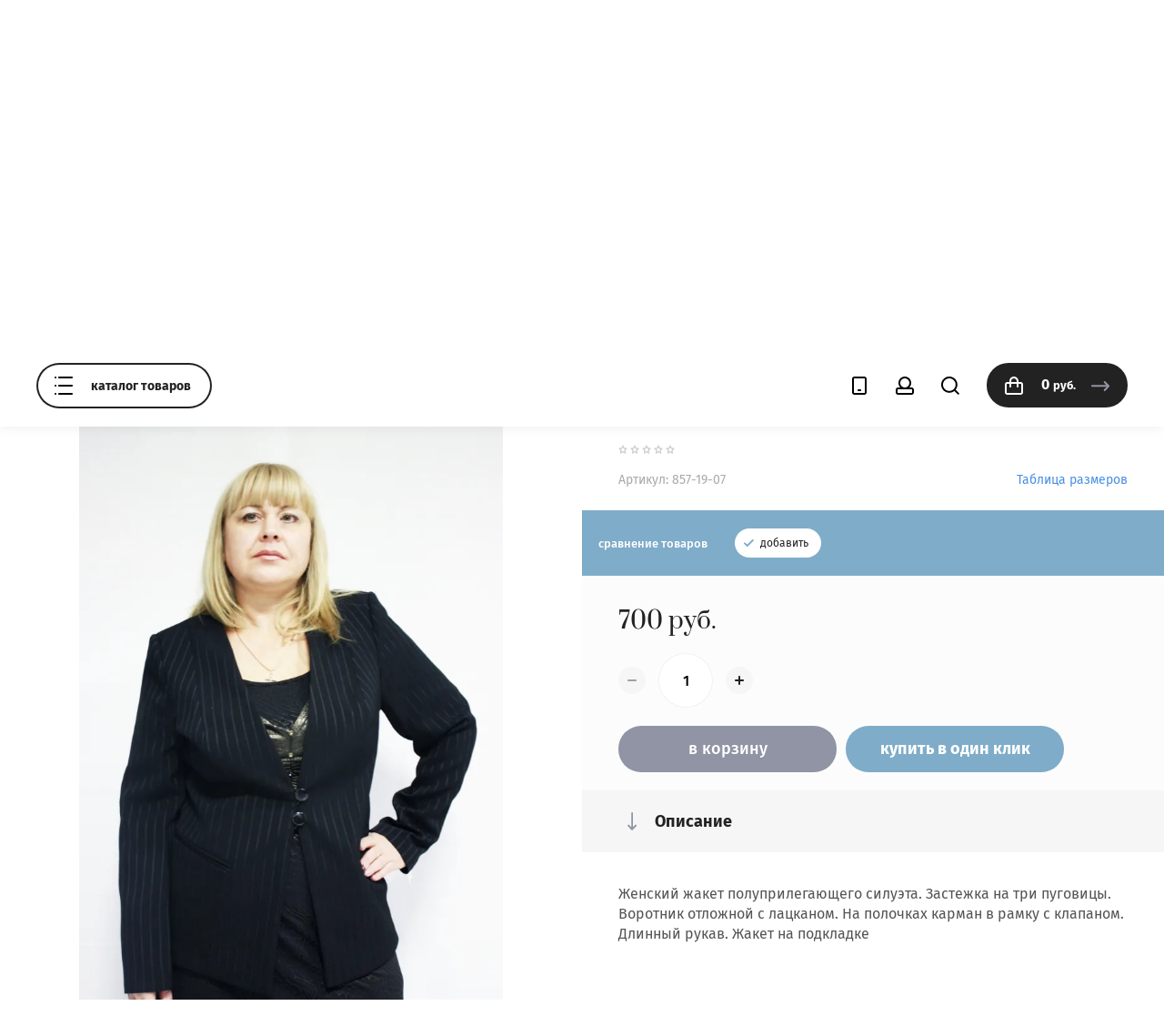

--- FILE ---
content_type: text/html; charset=utf-8
request_url: https://natali-style.ru/internet-magazin/zhaket-zhenskiy-857-19-07-64
body_size: 19743
content:

	<!doctype html>
<html lang="ru">
<head>
<meta charset="utf-8">
<meta name="robots" content="all"/>
<title>Жакет</title>
<!-- assets.top -->
<script src="/g/libs/nocopy/1.0.0/nocopy.for.all.js" ></script>
<meta property="og:title" content="Жакет женский">
<meta name="twitter:title" content="Жакет женский">
<meta property="og:image" content="https://natali-style.ru/thumb/2/SxW2HGmgTZWgLQDVXSqfZg/350r350/d/img_4402_1.jpg">
<meta name="twitter:image" content="https://natali-style.ru/thumb/2/SxW2HGmgTZWgLQDVXSqfZg/350r350/d/img_4402_1.jpg">
<meta property="og:image:type" content="image/jpeg">
<meta property="og:image:width" content="350">
<meta property="og:image:height" content="350">
<meta property="og:type" content="website">
<meta property="og:url" content="https://natali-style.ru/internet-magazin/zhaket-zhenskiy-857-19-07-64">
<meta property="og:site_name" content="Школьная форма Natali-style">
<meta property="fb:pages" content="https://www.facebook.com/Natali-Style-1814482522205795/">
<meta name="twitter:card" content="summary_large_image">
<!-- /assets.top -->

<meta name="description" content="Жакет">
<meta name="keywords" content="Жакет">
<meta name="SKYPE_TOOLBAR" content="SKYPE_TOOLBAR_PARSER_COMPATIBLE">
<meta name="viewport" content="width=device-width, initial-scale=1.0, maximum-scale=1.0, user-scalable=no">
<meta name="format-detection" content="telephone=no">
<meta http-equiv="x-rim-auto-match" content="none">
<link rel="stylesheet" href="/g/css/styles_articles_tpl.css">
<link rel="stylesheet" href="/g/templates/shop2/2.79.2/css/jq_ui.css">
<link rel="stylesheet" href="/g/templates/shop2/2.79.2/css/lightgallery.css">

<script src="/g/libs/jquery/1.10.2/jquery.min.js"></script>
<script src="/g/libs/jqueryui/1.10.3/jquery-ui.min.js" charset="utf-8"></script>

<link rel='stylesheet' type='text/css' href='/shared/highslide-4.1.13/highslide.min.css'/>
<script type='text/javascript' src='/shared/highslide-4.1.13/highslide-full.packed.js'></script>
<script type='text/javascript'>
hs.graphicsDir = '/shared/highslide-4.1.13/graphics/';
hs.outlineType = null;
hs.showCredits = false;
hs.lang={cssDirection:'ltr',loadingText:'Загрузка...',loadingTitle:'Кликните чтобы отменить',focusTitle:'Нажмите чтобы перенести вперёд',fullExpandTitle:'Увеличить',fullExpandText:'Полноэкранный',previousText:'Предыдущий',previousTitle:'Назад (стрелка влево)',nextText:'Далее',nextTitle:'Далее (стрелка вправо)',moveTitle:'Передвинуть',moveText:'Передвинуть',closeText:'Закрыть',closeTitle:'Закрыть (Esc)',resizeTitle:'Восстановить размер',playText:'Слайд-шоу',playTitle:'Слайд-шоу (пробел)',pauseText:'Пауза',pauseTitle:'Приостановить слайд-шоу (пробел)',number:'Изображение %1/%2',restoreTitle:'Нажмите чтобы посмотреть картинку, используйте мышь для перетаскивания. Используйте клавиши вперёд и назад'};</script>

            <!-- 46b9544ffa2e5e73c3c971fe2ede35a5 -->
            <script src='/shared/s3/js/lang/ru.js'></script>
            <script src='/shared/s3/js/common.min.js'></script>
        <link rel='stylesheet' type='text/css' href='/shared/s3/css/calendar.css' /><link rel="icon" href="/favicon.ico" type="image/x-icon">

<!--s3_require-->
<link rel="stylesheet" href="/g/basestyle/1.0.1/user/user.css" type="text/css"/>
<link rel="stylesheet" href="/g/basestyle/1.0.1/user/user.blue.css" type="text/css"/>
<script type="text/javascript" src="/g/basestyle/1.0.1/user/user.js" async></script>
<!--/s3_require-->

<!--s3_goal-->
<script src="/g/s3/goal/1.0.0/s3.goal.js"></script>
<script>new s3.Goal({map:{"113203":{"goal_id":"113203","object_id":"5463203","event":"submit","system":"metrika","label":"KUPIT_V_ODIN_KLIK","code":"anketa"},"113403":{"goal_id":"113403","object_id":"7345203","event":"submit","system":"metrika","label":"BACK_ZVONOK","code":"anketa"},"113603":{"goal_id":"113603","object_id":"38566021","event":"submit","system":"metrika","label":"MESSEG","code":"anketa"},"113803":{"goal_id":"113803","object_id":"7461203","event":"submit","system":"metrika","label":"KLASS","code":"anketa"}}, goals: [], ecommerce:[{"ecommerce":{"detail":{"products":[{"id":"121476603","name":"Жакет","price":700,"brand":"Natali-Style","category":"Жакеты"}]}}}]});</script>
<!--/s3_goal-->

			
		
		
		
			<link rel="stylesheet" type="text/css" href="/g/shop2v2/default/css/theme.less.css">		
			<script type="text/javascript" src="/g/printme.js"></script>
		<script type="text/javascript" src="/g/shop2v2/default/js/tpl.js"></script>
		<script type="text/javascript" src="/g/shop2v2/default/js/baron.min.js"></script>
		
			<script type="text/javascript" src="/g/shop2v2/default/js/shop2.2.js"></script>
		
	<script type="text/javascript">shop2.init({"productRefs": [],"apiHash": {"getPromoProducts":"5672f94319ce19fc729e285859ac7d84","getSearchMatches":"346b8a101b9be98816c5b9ad5527d67b","getFolderCustomFields":"8b86cbb66eb1dcaf5ed3e12b15d524e2","getProductListItem":"3c152ea7335fe1bc5fd870009d58e36b","cartAddItem":"ec5f7956e79223dd580dabff25751499","cartRemoveItem":"0dbd70fc2711fc701e2eb7392c6bccee","cartUpdate":"8e5353be3b49a91b186cd6c2a59fc0a8","cartRemoveCoupon":"b509e5fe6aca0f24ea111b2b45341c59","cartAddCoupon":"5d18c32ca25eb629f34812aba39319c2","deliveryCalc":"0d7e33a9a9cde0ed65f0527feab70c02","printOrder":"1342e09fd551343cd45101c0d0a018e9","cancelOrder":"0dd7fd13656f9fbb9ae9b4f5ec79dc42","cancelOrderNotify":"183486f86f9d6f8893a25dd085f82c56","repeatOrder":"ec9a92948dc1e0b03389c3a5a0b1cb6b","paymentMethods":"2180ac11fcede55b5de85359ea713a3f","compare":"f5a7b524d3fbfbfc5f7dcce86a6e70c5"},"hash": null,"verId": 670720,"mode": "product","step": "","uri": "/internet-magazin","IMAGES_DIR": "/d/","my": {"list_picture_enlarge":true,"accessory":"\u0410\u043a\u0441\u0441\u0435\u0441\u0441\u0443\u0430\u0440\u044b","kit":"\u041d\u0430\u0431\u043e\u0440","recommend":"\u0420\u0435\u043a\u043e\u043c\u0435\u043d\u0434\u0443\u0435\u043c\u044b\u0435","similar":"\u041f\u043e\u0445\u043e\u0436\u0438\u0435","modification":"\u041c\u043e\u0434\u0438\u0444\u0438\u043a\u0430\u0446\u0438\u0438","unique_values":true,"show_rating_sort":true,"buy_alias":"\u0412 \u043a\u043e\u0440\u0437\u0438\u043d\u0443","hide_in_filter":["vendors"],"hide_in_search":["vendors"],"special_alias":"\u0420\u0430\u0441\u043f\u0440\u043e\u0434\u0430\u0436\u0430","new_alias":"\u041d\u043e\u0432\u0438\u043d\u043a\u0430"},"shop2_cart_order_payments": 1,"cf_margin_price_enabled": 0,"maps_yandex_key":"","maps_google_key":""});</script>

            <script src="https://maps.googleapis.com/maps/api/js?v=3&key=AIzaSyD3BQ8qfgnBD2JKmKaXa5ae7R8yBoxa-fg"></script>
    
<link rel="stylesheet" href="/g/templates/shop2/2.79.2/css/chosen.css">


<link rel="stylesheet" href="/g/libs/remodal/css/remodal.css">
<link rel="stylesheet" href="/g/libs/remodal/css/remodal-default-theme.css">
<script src="/g/libs/remodal/js/remodal.js" charset="utf-8"></script>

<script src="/g/templates/shop2/2.79.2/js/jquery.formstyler.min.js" charset="utf-8"></script>
<script src="/g/templates/shop2/2.79.2/js/lightgallery.js"></script>
<script src="/g/templates/shop2/2.79.2/js/nouislider.min.js" charset="utf-8"></script>
<script src="/g/templates/shop2/2.79.2/js/lg-zoom.min.js"></script>
<script src="/g/templates/shop2/2.79.2/js/s3.form.js" charset="utf-8"></script>
<script src="/g/templates/shop2/2.79.2/js/matchHeight-min.js"></script>
<script src="/g/templates/shop2/2.79.2/js/jquery.responsiveTabs.min.js"></script>
<script src="/g/templates/shop2/2.79.2/js/owl_new_min.js" charset="utf-8"></script>
<script src="/g/templates/shop2/2.79.2/js/jquery.bgdsize.js"></script>
<script src="/g/templates/shop2/2.79.2/js/slick.min.js"></script>

<script src="/g/s3/misc/math/0.0.1/s3.math.js"></script>
<script src="/g/s3/misc/eventable/0.0.1/s3.eventable.js"></script>
<script src="/g/s3/menu/allin/0.0.3/s3.menu.allin.js"></script>
<script src="/g/libs/flexmenu/1.4.2/flexmenu.min.js"></script>

<script src="/g/templates/shop2/2.79.2/js/jquery.equalheightresponsive.min.js"></script>
<script src="/g/templates/shop2/2.79.2/js/animit.js"></script>
<script src="/g/templates/shop2/2.79.2/js/waslide.js"></script>

<script src="/g/libs/jquery-chosen/1.8.2/js/chosen.jquery.min.js"></script>
<script src="/g/templates/shop2/2.79.2/js/main.js" charset="utf-8"></script>

    <link rel="stylesheet" href="/t/v254/images/theme11/theme.scss.css">

<link rel="stylesheet" href="/t/v254/images/css/site_addons.scss.css">

<!--[if lt IE 10]>
<script src="/g/libs/ie9-svg-gradient/0.0.1/ie9-svg-gradient.min.js"></script>
<script src="/g/libs/jquery-placeholder/2.0.7/jquery.placeholder.min.js"></script>
<script src="/g/libs/jquery-textshadow/0.0.1/jquery.textshadow.min.js"></script>
<script src="/g/s3/misc/ie/0.0.1/ie.js"></script>
<![endif]-->
<!--[if lt IE 9]>
<script src="/g/libs/html5shiv/html5.js"></script>
<![endif]-->


</head>

<body class="product">
	<div class="site_wrapper">
		<header role="banner" class="site_header">

			<div class="popup_menu_wrapper">
				<div class="popup_menu_wrap" id="popup_menu_wrap">
										    <ul class="popup_menu menu-default">
					    					    
					    					    					    <li data-folder_link="/rasprodazha" data-folrders-fld_id="52311803"  class=""><a href="/rasprodazha">РАСПРОДАЖА</a>
					    					    					    					    
					    					    					    </li>
					    					    					    					    					    <li data-folder_link="/kollekcii-shkolnoy-formy" data-folrders-fld_id="51782003" data-pic="url(/thumb/2/Dvho0VsQTMPDjhzh2IuUyQ/900r900/d/440898_8235.jpg)" class="has"><a href="/kollekcii-shkolnoy-formy">КОЛЛЕКЦИИ<span class="open_ul_span"></span></a>
					    					    					    					    
					    					    					    <ul>
					    					    					    					    <li data-folder_link="/internet-magazin/shkolnyye-bluzy" data-folrders-fld_id="122457403" ><a  href="/internet-magazin/shkolnyye-bluzy">Блузы школьные</a>
					    					    					    					    
					    					    					    </li>
					    					    					    					    					    <li data-folder_link="/internet-magazin/shkolnyye-platya-i-fartuki" data-folrders-fld_id="141844603" ><a  href="/internet-magazin/shkolnyye-platya-i-fartuki">Школьные платья, аксессуары</a>
					    					    					    					    
					    					    					    </li>
					    					    					    					    					    <li data-folder_link="/internet-magazin/tkan-05" data-folrders-fld_id="122567203" ><a class="has" href="/internet-magazin/tkan-05">Чёрный - Классик<span class="open_ul_span"></span></a>
					    					    					    					    
					    					    					    </li>
					    					    					    					    					    <li data-folder_link="/internet-magazin/tkan-92" data-folrders-fld_id="122882603" ><a class="has" href="/internet-magazin/tkan-92">Синий - Лазурит<span class="open_ul_span"></span></a>
					    					    					    					    
					    					    					    </li>
					    					    					    					    					    <li data-folder_link="/internet-magazin/tkan-09" data-folrders-fld_id="122619003" ><a class="has" href="/internet-magazin/tkan-09">Синий - Индиго<span class="open_ul_span"></span></a>
					    					    					    					    
					    					    					    </li>
					    					    					    					    					    <li data-folder_link="/internet-magazin/tkan-d" data-folrders-fld_id="122917003" ><a class="has" href="/internet-magazin/tkan-d">Серый - Элита<span class="open_ul_span"></span></a>
					    					    					    					    
					    					    					    </li>
					    					    					    					    					    <li data-folder_link="/internet-magazin/tkan-32" data-folrders-fld_id="122804403" ><a class="has" href="/internet-magazin/tkan-32">Серый - Гранд<span class="open_ul_span"></span></a>
					    					    					    					    
					    					    					    </li>
					    					    					    					    					    <li data-folder_link="/internet-magazin/tkan-30" data-folrders-fld_id="122739403" ><a class="has" href="/internet-magazin/tkan-30">Серый - Графит<span class="open_ul_span"></span></a>
					    					    					    					    
					    					    					    </li>
					    					    					    					    					    <li data-folder_link="/internet-magazin/tkan-17" data-folrders-fld_id="122628003" ><a class="has" href="/internet-magazin/tkan-17">Серый - Престиж<span class="open_ul_span"></span></a>
					    					    					    					    
					    					    					    </li>
					    					    					    					    					    <li data-folder_link="/internet-magazin/tkan-40" data-folrders-fld_id="122867003" ><a class="has" href="/internet-magazin/tkan-40">Сине-серый - Фаворит<span class="open_ul_span"></span></a>
					    					    					    					    
					    					    					    </li>
					    					    					    					    					    <li data-folder_link="/internet-magazin/tkan20" data-folrders-fld_id="122646403" ><a class="has" href="/internet-magazin/tkan20">Сине-бордовая клетка<span class="open_ul_span"></span></a>
					    					    					    					    
					    					    					    </li>
					    					    					    					    					    <li data-folder_link="/internet-magazin/folder/sero-bordovaya-kletka" data-folrders-fld_id="155914100" ><a  href="/internet-magazin/folder/sero-bordovaya-kletka">Серо-бордовая клетка</a>
					    					    					    					    
					    					    					    </li>
					    					    					    					    					    <li data-folder_link="/internet-magazin/tkan50" data-folrders-fld_id="143841300" ><a  href="/internet-magazin/tkan50">Сине-красная клетка</a>
					    					    					    					    
					    					    					    </li>
					    					    					    					    					    <li data-folder_link="/internet-magazin/tkan-22" data-folrders-fld_id="122654603" ><a class="has" href="/internet-magazin/tkan-22">Черно-белая клетка<span class="open_ul_span"></span></a>
					    					    					    					    
					    					    					    </li>
					    					    					    					    					    <li data-folder_link="/internet-magazin/tkan-27" data-folrders-fld_id="122686003" ><a class="has" href="/internet-magazin/tkan-27">Серая клетка<span class="open_ul_span"></span></a>
					    					    					    					    
					    					    					    </li>
					    					    					    					    					    <li data-folder_link="/internet-magazin/tkan-47" data-folrders-fld_id="287039103" ><a  href="/internet-magazin/tkan-47">Синяя клетка</a>
					    					    					    					    
					    					    					    </li>
					    					    					    					    					    <li data-folder_link="/internet-magazin/tkan-28" data-folrders-fld_id="122690803" ><a class="has" href="/internet-magazin/tkan-28">Серо-розовая клетка<span class="open_ul_span"></span></a>
					    					    					    					    
					    					    					    </li>
					    					    					    					    					    <li data-folder_link="/internet-magazin/tkan-29" data-folrders-fld_id="122707603" ><a class="has" href="/internet-magazin/tkan-29">Серо-фиолетовая клетка<span class="open_ul_span"></span></a>
					    					    					    					    
					    					    					    </li>
					    					    					    					    					    <li data-folder_link="/internet-magazin/tkan-10d" data-folrders-fld_id="150742003" ><a  href="/internet-magazin/tkan-10d">Бордовый - Гранат</a>
					    					    					    					    
					    					    					    </li>
					    					    					    					    					    <li data-folder_link="/internet-magazin/tkan-z" data-folrders-fld_id="150742403" ><a  href="/internet-magazin/tkan-z">Зеленый - Изумруд</a>
					    					    					    					    
					    					    					    </li>
					    					    					    					    					    <li data-folder_link="/internet-magazin/folder/temno-sinyaya-kletka" data-folrders-fld_id="99880902" ><a  href="/internet-magazin/folder/temno-sinyaya-kletka">Темно-синяя клетка</a>
					    					    					    					    
					    					    					    </li>
					    					    </ul></li>
					    					    					    					    					    <li data-folder_link="/shkolnaya-forma-dlya-devochek" data-folrders-fld_id="49478203"  class="has"><a href="/shkolnaya-forma-dlya-devochek">Для  ДЕВОЧЕК<span class="open_ul_span"></span></a>
					    					    					    					    
					    					    					    <ul>
					    					    					    					    <li data-folder_link="/kostyum-dvoyka-dlya-devochek" data-folrders-fld_id="49478803" ><a  href="/kostyum-dvoyka-dlya-devochek">Школьный костюм</a>
					    					    					    					    
					    					    					    </li>
					    					    					    					    					    <li data-folder_link="/shkolnye-zhakety-dlya-devochek" data-folrders-fld_id="49479203" ><a  href="/shkolnye-zhakety-dlya-devochek">Жакет</a>
					    					    					    					    
					    					    					    </li>
					    					    					    					    					    <li data-folder_link="/bluzy" data-folrders-fld_id="149311203" ><a  href="/bluzy">Блузы</a>
					    					    					    					    
					    					    					    </li>
					    					    					    					    					    <li data-folder_link="/shkolnyy-sarafan-dlya-devochek" data-folrders-fld_id="49479403" ><a  href="/shkolnyy-sarafan-dlya-devochek">Сарафаны</a>
					    					    					    					    
					    					    					    </li>
					    					    					    					    					    <li data-folder_link="/internet-magazin/folder/platya-fartuki" data-folrders-fld_id="145621803" ><a  href="/internet-magazin/folder/platya-fartuki">Платья, фартуки</a>
					    					    					    					    
					    					    					    </li>
					    					    					    					    					    <li data-folder_link="/shkolnye-zhilety" data-folrders-fld_id="54453403" ><a  href="/shkolnye-zhilety">Жилет</a>
					    					    					    					    
					    					    					    </li>
					    					    					    					    					    <li data-folder_link="/shkolnye-yubki" data-folrders-fld_id="49479603" ><a  href="/shkolnye-yubki">Юбки</a>
					    					    					    					    
					    					    					    </li>
					    					    					    					    					    <li data-folder_link="/bryuki-devochka" data-folrders-fld_id="49479803" ><a  href="/bryuki-devochka">Брюки</a>
					    					    					    					    
					    					    					    </li>
					    					    					    					    					    <li data-folder_link="/aksessuary-dlya-devochek" data-folrders-fld_id="52796603" ><a  href="/aksessuary-dlya-devochek">Аксессуары</a>
					    					    					    					    
					    					    					    </li>
					    					    </ul></li>
					    					    					    					    					    <li data-folder_link="/shkolnaya-forma-dlya-malchikov" data-folrders-fld_id="49480203" data-pic="url(/thumb/2/OO_GiGu8n-Lfn7tjqX35fw/900r900/d/420-49_bryukijpeg.jpeg)" class="has"><a href="/shkolnaya-forma-dlya-malchikov">Для МАЛЬЧИКОВ<span class="open_ul_span"></span></a>
					    					    					    					    
					    					    					    <ul>
					    					    					    					    <li data-folder_link="/shkolnyy-kostyum-dlya-malchikov" data-folrders-fld_id="53684403" ><a  href="/shkolnyy-kostyum-dlya-malchikov">Школьный костюм</a>
					    					    					    					    
					    					    					    </li>
					    					    					    					    					    <li data-folder_link="/kostyum-dvoyka-dlya-malchika" data-folrders-fld_id="49480403" ><a  href="/kostyum-dvoyka-dlya-malchika">Костюм двойка</a>
					    					    					    					    
					    					    					    </li>
					    					    					    					    					    <li data-folder_link="/pidzhak-dlya-malchika" data-folrders-fld_id="49481203" ><a  href="/pidzhak-dlya-malchika">Пиджак</a>
					    					    					    					    
					    					    					    </li>
					    					    					    					    					    <li data-folder_link="/shkolnyy-zhilet-dlya-malchika" data-folrders-fld_id="53691203" ><a  href="/shkolnyy-zhilet-dlya-malchika">Жилет</a>
					    					    					    					    
					    					    					    </li>
					    					    					    					    					    <li data-folder_link="/shkolnyy-trikotazh" data-folrders-fld_id="149311403" ><a  href="/shkolnyy-trikotazh">Школьный трикотаж</a>
					    					    					    					    
					    					    					    </li>
					    					    					    					    					    <li data-folder_link="/bryuki-dlya-malchika" data-folrders-fld_id="49481403" ><a  href="/bryuki-dlya-malchika">Брюки</a>
					    					    					    					    
					    					    					    </li>
					    					    					    					    					    <li data-folder_link="/aksessuary-dlya-malchikov" data-folrders-fld_id="49481003" ><a  href="/aksessuary-dlya-malchikov">Аксессуары</a>
					    					    					    					    
					    					    					    </li>
					    					    </ul></li>
					    					    					    					    					    <li data-folder_link="/detskaya-odezhda" data-folrders-fld_id="49481603"  class="has"><a href="/detskaya-odezhda">Детская одежда<span class="open_ul_span"></span></a>
					    					    					    					    
					    					    					    <ul>
					    					    					    					    <li data-folder_link="/detskiy-trikotazh" data-folrders-fld_id="49481803" ><a  href="/detskiy-trikotazh">Детский трикотаж</a>
					    					    					    					    
					    					    					    </li>
					    					    					    					    					    <li data-folder_link="/internet-magazin/sportivnyye-kostyumy" data-folrders-fld_id="122931203" ><a  href="/internet-magazin/sportivnyye-kostyumy">Спортивные костюмы</a>
					    					    					    					    
					    					    					    </li>
					    					    					    					    					    <li data-folder_link="/detskie-plaschi-i-kurtki" data-folrders-fld_id="49482203" ><a  href="/detskie-plaschi-i-kurtki">Детские плащи и куртки</a>
					    					    					    					    
					    					    					    </li>
					    					    </ul></li>
					    					    					    					    					    <li data-folder_link="/zhenskaya_odezhda" data-folrders-fld_id="49482603"  class="has"><a href="/zhenskaya_odezhda">Офисный стиль<span class="open_ul_span"></span></a>
					    					    					    					    
					    					    					    <ul>
					    					    					    					    <li data-folder_link="/internet-magazin/folder/bluzy-ofisnye" data-folrders-fld_id="156627500" ><a  href="/internet-magazin/folder/bluzy-ofisnye">Блузы офисные</a>
					    					    					    					    
					    					    					    </li>
					    					    					    					    					    <li data-folder_link="/internet-magazin/bryuki-zhenskiye" data-folrders-fld_id="112987403" ><a  href="/internet-magazin/bryuki-zhenskiye">Брюки</a>
					    					    					    					    
					    					    					    </li>
					    					    					    					    					    <li data-folder_link="/zhakety-zhenskie" data-folrders-fld_id="57065403" ><a  href="/zhakety-zhenskie">Жакеты</a>
					    					    					    					    
					    					    					    </li>
					    					    					    					    					    <li data-folder_link="/internet-magazin/zhenskiy-zhilet" data-folrders-fld_id="113013203" ><a  href="/internet-magazin/zhenskiy-zhilet">Жилеты</a>
					    					    					    					    
					    					    					    </li>
					    					    					    					    					    <li data-folder_link="/internet-magazin/zhenskiy-kostyum" data-folrders-fld_id="113011403" ><a  href="/internet-magazin/zhenskiy-kostyum">Костюмы</a>
					    					    					    					    
					    					    					    </li>
					    					    					    					    					    <li data-folder_link="/zhenskie-plaschi-i-kurtki" data-folrders-fld_id="58885003" ><a  href="/zhenskie-plaschi-i-kurtki">Плащи</a>
					    					    					    					    
					    					    					    </li>
					    					    					    					    					    <li data-folder_link="/zhenskie-sarafany" data-folrders-fld_id="52358803" ><a  href="/zhenskie-sarafany">Сарафаны</a>
					    					    					    					    
					    					    					    </li>
					    					    					    					    					    <li data-folder_link="/internet-magazin/zhenskiye-yubki" data-folrders-fld_id="112932403" ><a  href="/internet-magazin/zhenskiye-yubki">Юбки</a>
					    					    					    					    
					    					    					    </li>
					    					    </ul></li>
					    					    					    					    					    <li data-folder_link="/internet-magazin/folder/letnyaya-kollekciya" data-folrders-fld_id="273402905"  class=""><a href="/internet-magazin/folder/letnyaya-kollekciya">Летняя коллекция</a>
					    					    					    					    </li></ul>
					    									
					<div class="mobile_menu_wrap">
						<ul class="mobile_menu menu-default">
													         						         						         						         						    						         						              						              						                   <li ><a href="/rasprodazha">РАСПРОДАЖА</a>
						              						         						         						         						         						    						         						              						                   						                        </li>
						                        						                   						              						              						                   <li class="sublevel"><a class="has_sublayer" href="/kollekcii-shkolnoy-formy">КОЛЛЕКЦИИ</a>
						              						         						         						         						         						    						         						              						                   						                        <ul>
						                            <li class="parent-item"><a href="/kollekcii-shkolnoy-formy">КОЛЛЕКЦИИ</a></li>
						                    							              						              						                   <li ><a href="/internet-magazin/shkolnyye-bluzy">Блузы школьные</a>
						              						         						         						         						         						    						         						              						                   						                        </li>
						                        						                   						              						              						                   <li ><a href="/internet-magazin/shkolnyye-platya-i-fartuki">Школьные платья, аксессуары</a>
						              						         						         						         						         						    						         						              						                   						                        </li>
						                        						                   						              						              						                   <li class="sublevel"><a class="has_sublayer" href="/internet-magazin/tkan-05">Чёрный - Классик</a>
						              						         						         						         						         						    						         						              						                   						                        </li>
						                        						                   						              						              						                   <li class="sublevel"><a class="has_sublayer" href="/internet-magazin/tkan-92">Синий - Лазурит</a>
						              						         						         						         						         						    						         						              						                   						                        </li>
						                        						                   						              						              						                   <li class="sublevel"><a class="has_sublayer" href="/internet-magazin/tkan-09">Синий - Индиго</a>
						              						         						         						         						         						    						         						              						                   						                        </li>
						                        						                   						              						              						                   <li class="sublevel"><a class="has_sublayer" href="/internet-magazin/tkan-d">Серый - Элита</a>
						              						         						         						         						         						    						         						              						                   						                        </li>
						                        						                   						              						              						                   <li class="sublevel"><a class="has_sublayer" href="/internet-magazin/tkan-32">Серый - Гранд</a>
						              						         						         						         						         						    						         						              						                   						                        </li>
						                        						                   						              						              						                   <li class="sublevel"><a class="has_sublayer" href="/internet-magazin/tkan-30">Серый - Графит</a>
						              						         						         						         						         						    						         						              						                   						                        </li>
						                        						                   						              						              						                   <li class="sublevel"><a class="has_sublayer" href="/internet-magazin/tkan-17">Серый - Престиж</a>
						              						         						         						         						         						    						         						              						                   						                        </li>
						                        						                   						              						              						                   <li class="sublevel"><a class="has_sublayer" href="/internet-magazin/tkan-40">Сине-серый - Фаворит</a>
						              						         						         						         						         						    						         						              						                   						                        </li>
						                        						                   						              						              						                   <li class="sublevel"><a class="has_sublayer" href="/internet-magazin/tkan20">Сине-бордовая клетка</a>
						              						         						         						         						         						    						         						              						                   						                        </li>
						                        						                   						              						              						                   <li ><a href="/internet-magazin/folder/sero-bordovaya-kletka">Серо-бордовая клетка</a>
						              						         						         						         						         						    						         						              						                   						                        </li>
						                        						                   						              						              						                   <li ><a href="/internet-magazin/tkan50">Сине-красная клетка</a>
						              						         						         						         						         						    						         						              						                   						                        </li>
						                        						                   						              						              						                   <li class="sublevel"><a class="has_sublayer" href="/internet-magazin/tkan-22">Черно-белая клетка</a>
						              						         						         						         						         						    						         						              						                   						                        </li>
						                        						                   						              						              						                   <li class="sublevel"><a class="has_sublayer" href="/internet-magazin/tkan-27">Серая клетка</a>
						              						         						         						         						         						    						         						              						                   						                        </li>
						                        						                   						              						              						                   <li ><a href="/internet-magazin/tkan-47">Синяя клетка</a>
						              						         						         						         						         						    						         						              						                   						                        </li>
						                        						                   						              						              						                   <li class="sublevel"><a class="has_sublayer" href="/internet-magazin/tkan-28">Серо-розовая клетка</a>
						              						         						         						         						         						    						         						              						                   						                        </li>
						                        						                   						              						              						                   <li class="sublevel"><a class="has_sublayer" href="/internet-magazin/tkan-29">Серо-фиолетовая клетка</a>
						              						         						         						         						         						    						         						              						                   						                        </li>
						                        						                   						              						              						                   <li ><a href="/internet-magazin/tkan-10d">Бордовый - Гранат</a>
						              						         						         						         						         						    						         						              						                   						                        </li>
						                        						                   						              						              						                   <li ><a href="/internet-magazin/tkan-z">Зеленый - Изумруд</a>
						              						         						         						         						         						    						         						              						                   						                        </li>
						                        						                   						              						              						                   <li ><a href="/internet-magazin/folder/temno-sinyaya-kletka">Темно-синяя клетка</a>
						              						         						         						         						         						    						         						              						                   						                        </li>
						                        						                             </ul></li>
						                        						                   						              						              						                   <li class="sublevel"><a class="has_sublayer" href="/shkolnaya-forma-dlya-devochek">Для  ДЕВОЧЕК</a>
						              						         						         						         						         						    						         						              						                   						                        <ul>
						                            <li class="parent-item"><a href="/shkolnaya-forma-dlya-devochek">Для  ДЕВОЧЕК</a></li>
						                    							              						              						                   <li ><a href="/kostyum-dvoyka-dlya-devochek">Школьный костюм</a>
						              						         						         						         						         						    						         						              						                   						                        </li>
						                        						                   						              						              						                   <li ><a href="/shkolnye-zhakety-dlya-devochek">Жакет</a>
						              						         						         						         						         						    						         						              						                   						                        </li>
						                        						                   						              						              						                   <li ><a href="/bluzy">Блузы</a>
						              						         						         						         						         						    						         						              						                   						                        </li>
						                        						                   						              						              						                   <li ><a href="/shkolnyy-sarafan-dlya-devochek">Сарафаны</a>
						              						         						         						         						         						    						         						              						                   						                        </li>
						                        						                   						              						              						                   <li ><a href="/internet-magazin/folder/platya-fartuki">Платья, фартуки</a>
						              						         						         						         						         						    						         						              						                   						                        </li>
						                        						                   						              						              						                   <li ><a href="/shkolnye-zhilety">Жилет</a>
						              						         						         						         						         						    						         						              						                   						                        </li>
						                        						                   						              						              						                   <li ><a href="/shkolnye-yubki">Юбки</a>
						              						         						         						         						         						    						         						              						                   						                        </li>
						                        						                   						              						              						                   <li ><a href="/bryuki-devochka">Брюки</a>
						              						         						         						         						         						    						         						              						                   						                        </li>
						                        						                   						              						              						                   <li ><a href="/aksessuary-dlya-devochek">Аксессуары</a>
						              						         						         						         						         						    						         						              						                   						                        </li>
						                        						                             </ul></li>
						                        						                   						              						              						                   <li class="sublevel"><a class="has_sublayer" href="/shkolnaya-forma-dlya-malchikov">Для МАЛЬЧИКОВ</a>
						              						         						         						         						         						    						         						              						                   						                        <ul>
						                            <li class="parent-item"><a href="/shkolnaya-forma-dlya-malchikov">Для МАЛЬЧИКОВ</a></li>
						                    							              						              						                   <li ><a href="/shkolnyy-kostyum-dlya-malchikov">Школьный костюм</a>
						              						         						         						         						         						    						         						              						                   						                        </li>
						                        						                   						              						              						                   <li ><a href="/kostyum-dvoyka-dlya-malchika">Костюм двойка</a>
						              						         						         						         						         						    						         						              						                   						                        </li>
						                        						                   						              						              						                   <li ><a href="/pidzhak-dlya-malchika">Пиджак</a>
						              						         						         						         						         						    						         						              						                   						                        </li>
						                        						                   						              						              						                   <li ><a href="/shkolnyy-zhilet-dlya-malchika">Жилет</a>
						              						         						         						         						         						    						         						              						                   						                        </li>
						                        						                   						              						              						                   <li ><a href="/shkolnyy-trikotazh">Школьный трикотаж</a>
						              						         						         						         						         						    						         						              						                   						                        </li>
						                        						                   						              						              						                   <li ><a href="/bryuki-dlya-malchika">Брюки</a>
						              						         						         						         						         						    						         						              						                   						                        </li>
						                        						                   						              						              						                   <li ><a href="/aksessuary-dlya-malchikov">Аксессуары</a>
						              						         						         						         						         						    						         						              						                   						                        </li>
						                        						                             </ul></li>
						                        						                   						              						              						                   <li class="sublevel"><a class="has_sublayer" href="/detskaya-odezhda">Детская одежда</a>
						              						         						         						         						         						    						         						              						                   						                        <ul>
						                            <li class="parent-item"><a href="/detskaya-odezhda">Детская одежда</a></li>
						                    							              						              						                   <li ><a href="/detskiy-trikotazh">Детский трикотаж</a>
						              						         						         						         						         						    						         						              						                   						                        </li>
						                        						                   						              						              						                   <li ><a href="/internet-magazin/sportivnyye-kostyumy">Спортивные костюмы</a>
						              						         						         						         						         						    						         						              						                   						                        </li>
						                        						                   						              						              						                   <li ><a href="/detskie-plaschi-i-kurtki">Детские плащи и куртки</a>
						              						         						         						         						         						    						         						              						                   						                        </li>
						                        						                             </ul></li>
						                        						                   						              						              						                   <li class="sublevel"><a class="has_sublayer" href="/zhenskaya_odezhda">Офисный стиль</a>
						              						         						         						         						         						    						         						              						                   						                        <ul>
						                            <li class="parent-item"><a href="/zhenskaya_odezhda">Офисный стиль</a></li>
						                    							              						              						                   <li ><a href="/internet-magazin/folder/bluzy-ofisnye">Блузы офисные</a>
						              						         						         						         						         						    						         						              						                   						                        </li>
						                        						                   						              						              						                   <li ><a href="/internet-magazin/bryuki-zhenskiye">Брюки</a>
						              						         						         						         						         						    						         						              						                   						                        </li>
						                        						                   						              						              						                   <li ><a href="/zhakety-zhenskie">Жакеты</a>
						              						         						         						         						         						    						         						              						                   						                        </li>
						                        						                   						              						              						                   <li ><a href="/internet-magazin/zhenskiy-zhilet">Жилеты</a>
						              						         						         						         						         						    						         						              						                   						                        </li>
						                        						                   						              						              						                   <li ><a href="/internet-magazin/zhenskiy-kostyum">Костюмы</a>
						              						         						         						         						         						    						         						              						                   						                        </li>
						                        						                   						              						              						                   <li ><a href="/zhenskie-plaschi-i-kurtki">Плащи</a>
						              						         						         						         						         						    						         						              						                   						                        </li>
						                        						                   						              						              						                   <li ><a href="/zhenskie-sarafany">Сарафаны</a>
						              						         						         						         						         						    						         						              						                   						                        </li>
						                        						                   						              						              						                   <li ><a href="/internet-magazin/zhenskiye-yubki">Юбки</a>
						              						         						         						         						         						    						         						              						                   						                        </li>
						                        						                             </ul></li>
						                        						                   						              						              						                   <li ><a href="/internet-magazin/folder/letnyaya-kollekciya">Летняя коллекция</a>
						              						         						         						         						         						    						    						    </li>
						</ul>
					</div>

				</div>
			</div>

			<div class="contacts_popup_wrap">
				<div class="contacts_popup">
					<div class="contacts_popup_title">Контакты</div>					<div class="contacts_popup_in">
												<div class="popup_phones">
														<div><a href="tel:8 (86137) 4-25-03">8 (86137) 4-25-03</a></div>
														<div><a href="tel:+7-918-691-80-61">+7-918-691-80-61</a></div>
													</div>
																		<div class="popup_time">
							прием звонков:<br />
09:00 - 17:00 (будни)
						</div>
											</div>
											<div class="tpl-anketa" data-api-url="/-/x-api/v1/public/?method=form/postform&param[form_id]=7344003&param[tpl]=global:form.minimal.2.2.79.tpl" data-api-type="form">
		<div class="form_bl_title">Обратный звонок</div>		<form method="post" action="/" data-s3-anketa-id="7344003">
		<input type="hidden" name="form_id" value="7344003">
		<input type="hidden" name="tpl" value="global:form.minimal.2.2.79.tpl">
		<input type="hidden" name="placeholdered_fields" value="">
		<input type="hidden" name="hide_form_title" value="">
		<div class="form_inner">
											        <div class="tpl-field type-checkbox field-required">
		          		          <div class="field-value">
		          													<ul>
															<li>
									<input required id="7344003-checkbox0" type="checkbox" value="Да" name="d[0]" />
									<label for="7344003-checkbox0">&nbsp; &nbsp; &nbsp;&nbsp;<a href="https://natali-style.ru/users/agreement" target="_blank">Согласие на обработку ПД</a></label>
									</li>
													</ul>
							            		          </div>
		        </div>
		        									        <div class="tpl-field type-phone">
		          <div class="field-title">Телефон:</div>		          <div class="field-value">
		          			            	<input   data-validator="phone" type="text" size="30" maxlength="100" value="" name="d[1]"  />
		            		            		          </div>
		        </div>
		        						
										
			<div class="tpl-field tpl-field-button">
				<button type="submit" class="tpl-form-button"><span>Отправить</span></button>
			</div>
			<re-captcha data-captcha="recaptcha"
     data-name="captcha"
     data-sitekey="6LddAuIZAAAAAAuuCT_s37EF11beyoreUVbJlVZM"
     data-lang="ru"
     data-rsize="invisible"
     data-type="image"
     data-theme="light"></re-captcha></form>
				</div>
		
	</div>
									</div>
			</div>
			<div class="login_popup_wrapper">
				<div class="login_popup_wrap">
					<div class="shop2-block login-form ">
	<div class="block-title">
		<strong>Личный кабинет</strong>
		<span>&nbsp;</span>
	</div>
	<div class="block-body">
		<div class="block_body_in">
						<form method="post" action="/users">
				<input type="hidden" name="mode" value="login" />
				<div class="row">
					<label for="login" class="row_title">Логин или e-mail:</label>
					<label class="field text"><input type="text" name="login" id="login" tabindex="1" value="" /></label>
				</div>
				<div class="row">
					<label for="password" class="row_title">Пароль:</label>
					<label class="field password"><input type="password" name="password" id="password" tabindex="2" value="" /></label>
				</div>
				<div class="button_row">
					<button type="submit" class="signin-btn" tabindex="3">Войти</button>
				</div>
			<re-captcha data-captcha="recaptcha"
     data-name="captcha"
     data-sitekey="6LddAuIZAAAAAAuuCT_s37EF11beyoreUVbJlVZM"
     data-lang="ru"
     data-rsize="invisible"
     data-type="image"
     data-theme="light"></re-captcha></form>
			<div class="login_links">
				<div class="register"><a href="/users/register">Регистрация</a></div>
				<div class="forgot"><a href="/users/forgot_password">Забыли пароль?</a></div>
			</div>
									<div class="g-auth__row g-auth__social-min">
								



				
						<div class="g-form-field__title"><b>Также Вы можете войти через:</b></div>
			<div class="g-social">
																												<div class="g-social__row">
								<a href="/users/hauth/start/vkontakte?return_url=/internet-magazin/zhaket-zhenskiy-857-19-07-64" class="g-social__item g-social__item--vk-large" rel="nofollow">Vkontakte</a>
							</div>
																																						<!--noindex-->
							<a href="/users/hauth/start/yandex?return_url=/internet-magazin/zhaket-zhenskiy-857-19-07-64" class="g-social__item g-social__item--ya" rel="nofollow">Yandex</a>
						<!--/noindex-->
																																						<!--noindex-->
							<a href="/users/hauth/start/mailru?return_url=/internet-magazin/zhaket-zhenskiy-857-19-07-64" class="g-social__item g-social__item--mr" rel="nofollow">Mailru</a>
						<!--/noindex-->
																																						<!--noindex-->
							<a href="/users/hauth/start/odnoklassniki?return_url=/internet-magazin/zhaket-zhenskiy-857-19-07-64" class="g-social__item g-social__item--ok" rel="nofollow">Odnoklassniki</a>
						<!--/noindex-->
																																						<!--noindex-->
							<a href="/users/hauth/start/google?return_url=/internet-magazin/zhaket-zhenskiy-857-19-07-64" class="g-social__item g-social__item--gp" rel="nofollow">Google</a>
						<!--/noindex-->
																																						<!--noindex-->
							<a href="/users/hauth/start/facebook?return_url=/internet-magazin/zhaket-zhenskiy-857-19-07-64" class="g-social__item g-social__item--fb" rel="nofollow">Facebook</a>
						<!--/noindex-->
																																						<!--noindex-->
							<a href="/users/hauth/start/twitter?return_url=/internet-magazin/zhaket-zhenskiy-857-19-07-64" class="g-social__item g-social__item--tw" rel="nofollow">Twitter</a>
						<!--/noindex-->
																
			</div>
			
		
	
			<div class="g-auth__personal-note">
									
			
							Я выражаю <a href="/users/agreement" target="_blank">согласие на передачу и обработку персональных данных</a> в соответствии с <a href="/users/policy" target="_blank">политикой конфиденциальности</a>
					</div>
				</div>
					</div>
	</div>
</div>				</div>
			</div>
			<div class="search_popup_wrapper">
				<div class="search_popup_wrap">
					
    
<div class="shop2-block search-form ">
	<div class="block-title">
		<strong>Поиск по сайту</strong>
		<span>&nbsp;</span>
	</div>
	<div class="block-body">
		<form action="/internet-magazin/search" enctype="multipart/form-data">
			<input type="hidden" name="sort_by" value=""/>
			
							<div class="row">
					<label class="row_title" for="shop2-name">Поиск по магазину:</label>
					<div class="row_body">
						<input type="text" name="s[name]" size="20" id="shop2-name" value="" />
					</div>
				</div>
			
							<div class="row">
					<div class="row_title">Цена (руб.):</div>
					<div class="row_body range">
						<div class="from_input">
							<input placeholder="от" name="s[price][min]" type="text" size="5" class="small" value="" />
						</div>
						<span class="input_del"></span>
						<div class="to_input">
							<input placeholder="до" name="s[price][max]" type="text" size="5" class="small" value="" />
						</div>
					</div>
				</div>
			
							<div class="row">
					<label class="row_title" for="shop2-article">Артикул:</label>
					<div class="row_body">
						<input type="text" name="s[article]" id="shop2-article" value="" />
					</div>
				</div>
			
							<div class="row">
					<label class="row_title" for="shop2-text">Текст:</label>
					<div class="row_body">
						<input type="text" name="search_text" size="20" id="shop2-text"  value="" />
					</div>
				</div>
			
			
							<div class="row">
					<div class="row_title">Выберите категорию:</div>
					<div class="row_body">
						<select name="s[folder_id]" id="s[folder_id]">
							<option value="">Все</option>
																																                            <option value="52311803" >
		                                 РАСПРОДАЖА
		                            </option>
		                        																	                            <option value="51782003" >
		                                 КОЛЛЕКЦИИ
		                            </option>
		                        																	                            <option value="122457403" >
		                                &raquo; Блузы школьные
		                            </option>
		                        																	                            <option value="141844603" >
		                                &raquo; Школьные платья, аксессуары
		                            </option>
		                        																	                            <option value="122567203" >
		                                &raquo; Чёрный - Классик
		                            </option>
		                        																	                            <option value="122882603" >
		                                &raquo; Синий - Лазурит
		                            </option>
		                        																	                            <option value="122619003" >
		                                &raquo; Синий - Индиго
		                            </option>
		                        																	                            <option value="122917003" >
		                                &raquo; Серый - Элита
		                            </option>
		                        																	                            <option value="122804403" >
		                                &raquo; Серый - Гранд
		                            </option>
		                        																	                            <option value="122739403" >
		                                &raquo; Серый - Графит
		                            </option>
		                        																	                            <option value="122628003" >
		                                &raquo; Серый - Престиж
		                            </option>
		                        																	                            <option value="122867003" >
		                                &raquo; Сине-серый - Фаворит
		                            </option>
		                        																	                            <option value="122646403" >
		                                &raquo; Сине-бордовая клетка
		                            </option>
		                        																	                            <option value="155914100" >
		                                &raquo; Серо-бордовая клетка
		                            </option>
		                        																	                            <option value="143841300" >
		                                &raquo; Сине-красная клетка
		                            </option>
		                        																	                            <option value="122654603" >
		                                &raquo; Черно-белая клетка
		                            </option>
		                        																	                            <option value="122686003" >
		                                &raquo; Серая клетка
		                            </option>
		                        																	                            <option value="287039103" >
		                                &raquo; Синяя клетка
		                            </option>
		                        																	                            <option value="122690803" >
		                                &raquo; Серо-розовая клетка
		                            </option>
		                        																	                            <option value="122707603" >
		                                &raquo; Серо-фиолетовая клетка
		                            </option>
		                        																	                            <option value="150742003" >
		                                &raquo; Бордовый - Гранат
		                            </option>
		                        																	                            <option value="150742403" >
		                                &raquo; Зеленый - Изумруд
		                            </option>
		                        																	                            <option value="99880902" >
		                                &raquo; Темно-синяя клетка
		                            </option>
		                        																	                            <option value="49478203" >
		                                 Для  ДЕВОЧЕК
		                            </option>
		                        																	                            <option value="49478803" >
		                                &raquo; Школьный костюм
		                            </option>
		                        																	                            <option value="49479203" >
		                                &raquo; Жакет
		                            </option>
		                        																	                            <option value="149311203" >
		                                &raquo; Блузы
		                            </option>
		                        																	                            <option value="49479403" >
		                                &raquo; Сарафаны
		                            </option>
		                        																	                            <option value="145621803" >
		                                &raquo; Платья, фартуки
		                            </option>
		                        																	                            <option value="54453403" >
		                                &raquo; Жилет
		                            </option>
		                        																	                            <option value="49479603" >
		                                &raquo; Юбки
		                            </option>
		                        																	                            <option value="49479803" >
		                                &raquo; Брюки
		                            </option>
		                        																	                            <option value="52796603" >
		                                &raquo; Аксессуары
		                            </option>
		                        																	                            <option value="49480203" >
		                                 Для МАЛЬЧИКОВ
		                            </option>
		                        																	                            <option value="53684403" >
		                                &raquo; Школьный костюм
		                            </option>
		                        																	                            <option value="49480403" >
		                                &raquo; Костюм двойка
		                            </option>
		                        																	                            <option value="49481203" >
		                                &raquo; Пиджак
		                            </option>
		                        																	                            <option value="53691203" >
		                                &raquo; Жилет
		                            </option>
		                        																	                            <option value="149311403" >
		                                &raquo; Школьный трикотаж
		                            </option>
		                        																	                            <option value="49481403" >
		                                &raquo; Брюки
		                            </option>
		                        																	                            <option value="49481003" >
		                                &raquo; Аксессуары
		                            </option>
		                        																	                            <option value="49481603" >
		                                 Детская одежда
		                            </option>
		                        																	                            <option value="49481803" >
		                                &raquo; Детский трикотаж
		                            </option>
		                        																	                            <option value="122931203" >
		                                &raquo; Спортивные костюмы
		                            </option>
		                        																	                            <option value="49482203" >
		                                &raquo; Детские плащи и куртки
		                            </option>
		                        																	                            <option value="49482603" >
		                                 Офисный стиль
		                            </option>
		                        																	                            <option value="156627500" >
		                                &raquo; Блузы офисные
		                            </option>
		                        																	                            <option value="112987403" >
		                                &raquo; Брюки
		                            </option>
		                        																	                            <option value="57065403" >
		                                &raquo; Жакеты
		                            </option>
		                        																	                            <option value="113013203" >
		                                &raquo; Жилеты
		                            </option>
		                        																	                            <option value="113011403" >
		                                &raquo; Костюмы
		                            </option>
		                        																	                            <option value="58885003" >
		                                &raquo; Плащи
		                            </option>
		                        																	                            <option value="52358803" >
		                                &raquo; Сарафаны
		                            </option>
		                        																	                            <option value="112932403" >
		                                &raquo; Юбки
		                            </option>
		                        																	                            <option value="273402905" >
		                                 Летняя коллекция
		                            </option>
		                        													</select>
					</div>
				</div>

				<div id="shop2_search_custom_fields"></div>
			
						<div id="shop2_search_global_fields">
				
			
			
												<div class="row">
						<div class="row_title">Размер/рост:</div>
						<div class="row_body">
							<select name="s[cml_razmer_rost_1941884086]">
								<option value="">Все</option>
																	<option value="143114500">30/122</option>
																	<option value="83370503">62/188 II</option>
																	<option value="84176903">40/158 М III</option>
																	<option value="83372303">54/200 IV</option>
																	<option value="294578705">52/182</option>
																	<option value="312334100">42/152 М II</option>
																	<option value="83367703">60/176 М</option>
																	<option value="85966103">42/140 М</option>
																	<option value="222810905">56</option>
																	<option value="83369503">30/140 |||</option>
																	<option value="84259103">52/176 I</option>
																	<option value="143115300">38/146</option>
																	<option value="312331300">38/182 V</option>
																	<option value="83371303">60/194 |||</option>
																	<option value="84177703">54/176 М III</option>
																	<option value="144851500">56/164 М I</option>
																	<option value="312333100">60/176 М II</option>
																	<option value="85504302">38/170 IV</option>
																	<option value="83366703">42/194 IV</option>
																	<option value="312334900">62/176 М II</option>
																	<option value="87835703">38-42</option>
																	<option value="83370303">58/188 II</option>
																	<option value="312332100">40/140 М I</option>
																	<option value="141356100">38/170</option>
																	<option value="86245703">32/134 |</option>
																	<option value="83372103">60/188 II</option>
																	<option value="84178503">60/182 I</option>
																	<option value="294578505">50/182</option>
																	<option value="312333900">54/164 М I</option>
																	<option value="83367503">58/176 М</option>
																	<option value="85965903">40/134 М</option>
																	<option value="83369303">26/122 IV</option>
																	<option value="84258903">50/176 I</option>
																	<option value="143115100">32/140</option>
																	<option value="312331100">38/170 III</option>
																	<option value="83371103">58/194 ||</option>
																	<option value="82001503">48/164 М</option>
																	<option value="84177503">52/176 М III</option>
																	<option value="84260703">58/164</option>
																	<option value="312332900">48/158 М I</option>
																	<option value="83366503">40/188 IV</option>
																	<option value="84006503">36/170 IV</option>
																	<option value="312334700">42/164 М III</option>
																	<option value="87835503">34-36</option>
																	<option value="83370103">40/182 IV</option>
																	<option value="143115900">48/164 M</option>
																	<option value="312331900">42/176</option>
																	<option value="83371903">56/182 I</option>
																	<option value="84178303">46/170 М |||</option>
																	<option value="294578305">46/182</option>
																	<option value="312333700">52/164 М I</option>
																	<option value="83367303">56/176 М</option>
																	<option value="85965703">36/134 М</option>
																	<option value="294573705">44/158</option>
																	<option value="137455500">36/152</option>
																	<option value="83369103">56/176 I</option>
																	<option value="143114900">32/128</option>
																	<option value="83370903">56/194 |||</option>
																	<option value="84177303">50/176 М III</option>
																	<option value="83607703">42/188 IV</option>
																	<option value="312332700">46/152 М I</option>
																	<option value="141356700">38/134 М I</option>
																	<option value="83366303">38/182 IV</option>
																	<option value="84006303">32/152 IV</option>
																	<option value="294579105">38/140 М II</option>
																	<option value="312334500">38/140 М  II</option>
																	<option value="83368103">54/170 M</option>
																	<option value="83310503">50/170 М</option>
																	<option value="87835303">30-32</option>
																	<option value="83369903">34/158 IV</option>
																	<option value="143115700">44/176</option>
																	<option value="312331700">58/170 М II</option>
																	<option value="83371703">50/194 III</option>
																	<option value="84178103">44/170 М III</option>
																	<option value="312333500">50/164 М I</option>
																	<option value="85504702">60/164 М</option>
																	<option value="83367103">54/158М</option>
																	<option value="312335300">38/146 М III</option>
																	<option value="83368903">54/176 I</option>
																	<option value="143114700">30/134</option>
																	<option value="141354700">42/146 М I</option>
																	<option value="83370703">54/194 III</option>
																	<option value="84177103">48/176 М</option>
																	<option value="312332500">44/152 М I</option>
																	<option value="141356500">42/182</option>
																	<option value="83366103">36/176 IV</option>
																	<option value="83372503">58/170 М</option>
																	<option value="84006103">30/146 IV</option>
																	<option value="83367903">52/170 М</option>
																	<option value="83310303">36/140</option>
																	<option value="83369703">32/146 |||</option>
																	<option value="87900903">34/152 |||</option>
																	<option value="143115500">40/176</option>
																	<option value="312331500">58/176 М III</option>
																	<option value="83371503">28/122 II</option>
																	<option value="84177903">42/164 М</option>
																	<option value="85504502">58/164 М</option>
																	<option value="83366903">54/170</option>
																	<option value="312335100">48/176 М III</option>
																	<option value="83368703">52/194 III</option>
																	<option value="87835903">44-50</option>
																	<option value="26221203">26/104</option>
																	<option value="66649003">26/110</option>
																	<option value="25650003">26/116</option>
																	<option value="71657903">26/122 II</option>
																	<option value="25958003">28/104 I</option>
																	<option value="66649203">28/110</option>
																	<option value="36086103">28/116</option>
																	<option value="25957403">28/116 М</option>
																	<option value="25623603">28/116 II</option>
																	<option value="25590803">28/122</option>
																	<option value="25731803">28/122 III</option>
																	<option value="26221403">28/122 М</option>
																	<option value="65160203">28/128</option>
																	<option value="25625603">30/122 I</option>
																	<option value="25957603">30/122 М</option>
																	<option value="25587603">30/128</option>
																	<option value="25624403">30/134 II</option>
																	<option value="25625803">32/128 I</option>
																	<option value="25957803">32/128 М</option>
																	<option value="25587803">32/134</option>
																	<option value="25620603">32/140 II</option>
																	<option value="75222103">34/134</option>
																	<option value="25626003">34/134 I</option>
																	<option value="25628803">34/134 М</option>
																	<option value="25588003">34/140</option>
																	<option value="35968903">34/146</option>
																	<option value="25620803">34/146 II</option>
																	<option value="25626203">36/140 I</option>
																	<option value="25629003">36/140 М</option>
																	<option value="25588203">36/146</option>
																	<option value="25621603">36/152 II</option>
																	<option value="25629403">36/158</option>
																	<option value="65160403">36/164 |||</option>
																	<option value="35298103">38/134</option>
																	<option value="25619803">38/134 М</option>
																	<option value="66339403">38/140</option>
																	<option value="35747003">38/140 М</option>
																	<option value="25732803">38/140 M II</option>
																	<option value="25626403">38/146 I</option>
																	<option value="25619203">38/146 М</option>
																	<option value="25588403">38/152</option>
																	<option value="25622603">38/158</option>
																	<option value="25624603">38/158 II</option>
																	<option value="37274303">38/158 М</option>
																	<option value="25623403">38/164</option>
																	<option value="25732003">38/164 III</option>
																	<option value="75221703">38/170 |||</option>
																	<option value="25620003">40/140 М</option>
																	<option value="25619403">40/146 М</option>
																	<option value="25733003">40/146 M II</option>
																	<option value="27742303">40/152</option>
																	<option value="25624803">40/152 I</option>
																	<option value="25628403">40/152 М</option>
																	<option value="25588603">40/158</option>
																	<option value="35968703">40/164</option>
																	<option value="25623803">40/164 II</option>
																	<option value="32992203">40/170</option>
																	<option value="25732203">40/170 III</option>
																	<option value="35666603">40/176 III</option>
																	<option value="27742503">42/146</option>
																	<option value="25620203">42/146 М</option>
																	<option value="60250903">42/146М</option>
																	<option value="37271703">42/152 M</option>
																	<option value="25619603">42/152 М</option>
																	<option value="25733203">42/152 M II</option>
																	<option value="66339603">42/152</option>
																	<option value="37271503">42/158</option>
																	<option value="25628603">42/158 М</option>
																	<option value="25625003">42/158 I</option>
																	<option value="25588803">42/164</option>
																	<option value="32992403">42/170</option>
																	<option value="25621003">42/170 II</option>
																	<option value="25732403">42/176 III</option>
																	<option value="75221903">42/182 III</option>
																	<option value="25620403">44/146 М</option>
																	<option value="25622003">44/152 М</option>
																	<option value="66339803">44/158  М</option>
																	<option value="37271303">44/158 I</option>
																	<option value="25628203">44/158 М</option>
																	<option value="25733403">44/158 M II</option>
																	<option value="25589003">44/164</option>
																	<option value="25625203">44/164 I</option>
																	<option value="25589803">44/170</option>
																	<option value="25621803">44/176 II</option>
																	<option value="75221503">44/188 |||</option>
																	<option value="69154703">46/146 М</option>
																	<option value="25622203">46/152 М</option>
																	<option value="25629203">46/158 М</option>
																	<option value="25733603">46/158 M II</option>
																	<option value="25589203">46/164</option>
																	<option value="32991203">46/170</option>
																	<option value="25625403">46/170 I</option>
																	<option value="35666803">46/170 |||</option>
																	<option value="25590003">46/176</option>
																	<option value="25624003">46/182 II</option>
																	<option value="81596503">46/188 III</option>
																	<option value="37274103">48/158</option>
																	<option value="25632803">48/152 М</option>
																	<option value="25622403">48/158 М</option>
																	<option value="25589403">48/164</option>
																	<option value="25733803">48/164 M II</option>
																	<option value="32991403">48/170</option>
																	<option value="25626603">48/176 I</option>
																	<option value="25590203">48/182</option>
																	<option value="25621203">48/188 II</option>
																	<option value="60250303">50/158 М</option>
																	<option value="25622803">50/164</option>
																	<option value="25627803">50/164 М</option>
																	<option value="32991603">50/170</option>
																	<option value="30758003">50/176</option>
																	<option value="25734003">50/170 M II</option>
																	<option value="25626803">50/182 I</option>
																	<option value="25621403">50/188 II</option>
																	<option value="60250503">52/158 М</option>
																	<option value="25623003">52/164</option>
																	<option value="25627603">52/164 М</option>
																	<option value="32991803">52/170</option>
																	<option value="25734203">52/170 M II</option>
																	<option value="25627003">52/182 I</option>
																	<option value="25624203">52/188 II</option>
																	<option value="25623203">54/164</option>
																	<option value="25628003">54/164 М</option>
																	<option value="25734403">54/170 M II</option>
																	<option value="25627203">54/182 I</option>
																	<option value="25627403">54/188 II</option>
																	<option value="26740203">56/164</option>
																	<option value="60250703">56/164 М</option>
																	<option value="36085703">56/170</option>
																	<option value="36085903">58/170</option>
																	<option value="71658103">60/170</option>
																	<option value="47466803">56/170 М</option>
																	<option value="25732603">56/188 II</option>
																	<option value="26738803">60/164</option>
																	<option value="25736003">62/164</option>
																	<option value="32829803">28</option>
																	<option value="32830003">30</option>
																	<option value="32830203">32</option>
																	<option value="32830403">34</option>
																	<option value="32830603">36</option>
																	<option value="32830803">38</option>
																	<option value="32831003">40</option>
																	<option value="32831203">42</option>
																	<option value="32831403">44</option>
																	<option value="32831603">46</option>
																	<option value="32831803">48</option>
																	<option value="32832003">50</option>
																	<option value="32832203">52</option>
															</select>
						</div>
					</div>
							

																		</div>
						
			
							<div class="row">
					<div class="row_title">Результатов на странице:</div>
					<div class="row_body">
						<select name="s[products_per_page]">
											            					            					            <option value="5">5</option>
				            					            					            <option value="20">20</option>
				            					            					            <option value="35">35</option>
				            					            					            <option value="50">50</option>
				            					            					            <option value="65">65</option>
				            					            					            <option value="80">80</option>
				            					            					            <option value="95">95</option>
				            						</select>
					</div>
				</div>
						
											    <div class="row">
				        <div class="row_title">-10%:</div>
				        <div class="row_body">
				            				            <select name="s[flags][57403]">
					            <option value="">Все</option>
					            <option value="1">да</option>
					            <option value="0">нет</option>
					        </select>
				        </div>
				    </div>
		    												    <div class="row">
				        <div class="row_title">-50%:</div>
				        <div class="row_body">
				            				            <select name="s[flags][60203]">
					            <option value="">Все</option>
					            <option value="1">да</option>
					            <option value="0">нет</option>
					        </select>
				        </div>
				    </div>
		    												    <div class="row">
				        <div class="row_title">-30%:</div>
				        <div class="row_body">
				            				            <select name="s[flags][71203]">
					            <option value="">Все</option>
					            <option value="1">да</option>
					            <option value="0">нет</option>
					        </select>
				        </div>
				    </div>
		    												    <div class="row">
				        <div class="row_title">-40%:</div>
				        <div class="row_body">
				            				            <select name="s[flags][81803]">
					            <option value="">Все</option>
					            <option value="1">да</option>
					            <option value="0">нет</option>
					        </select>
				        </div>
				    </div>
		    												    <div class="row">
				        <div class="row_title">-20%:</div>
				        <div class="row_body">
				            				            <select name="s[flags][124203]">
					            <option value="">Все</option>
					            <option value="1">да</option>
					            <option value="0">нет</option>
					        </select>
				        </div>
				    </div>
		    												    <div class="row">
				        <div class="row_title">Новинка:</div>
				        <div class="row_body">
				            				            <select name="s[flags][2]">
					            <option value="">Все</option>
					            <option value="1">да</option>
					            <option value="0">нет</option>
					        </select>
				        </div>
				    </div>
		    												    <div class="row">
				        <div class="row_title">Спецпредложение:</div>
				        <div class="row_body">
				            				            <select name="s[flags][1]">
					            <option value="">Все</option>
					            <option value="1">да</option>
					            <option value="0">нет</option>
					        </select>
				        </div>
				    </div>
		    				
			<div class="row_button">
				<button type="submit" class="search-btn">Найти</button>
			</div>
		<re-captcha data-captcha="recaptcha"
     data-name="captcha"
     data-sitekey="6LddAuIZAAAAAAuuCT_s37EF11beyoreUVbJlVZM"
     data-lang="ru"
     data-rsize="invisible"
     data-type="image"
     data-theme="light"></re-captcha></form>
	</div>
</div><!-- Search Form -->				</div>
			</div>
			<div class="top_panel_1_wrapper">
				<div class="top_panel_in">
					<div class="top_menu_wrap">
						<ul class="top_menu menu-default"><li><a href="/o_predpriyatii" >О предприятии</a></li><li><a href="/napishite_nam" >Напишите нам</a></li><li><a href="/kypitoptom" >Опт</a></li><li><a href="/kupit-v-roznitsu" >Розница</a></li><li><a href="/kupit-klassom/shkoloy" >Класс/школа</a></li><li><a href="/predstaviteli" >Представители</a></li><li><a href="/kontakti" >Контакты</a></li><li><a href="/politika-v-otnoshenii-obrabotki-personalnyh-dannyh" >Политика в отношении обработки персональных данных</a></li></ul>					</div>
					<div class="mail_block"><a href="mailto:natali-style.shop@yandex.ru">natali-style.shop@yandex.ru</a></div>					<div class="top_icons_block">
						<div class="cont_icon"></div>
						<div class="cab_icon"></div>
						<div class="search_icon"></div>
					</div>
				</div>
			</div>
			<div class="top_panel_2_wrapper">
				<div class="top_panel_in">
					<div class="top_panel_l">
						<div class="cat_title">каталог товаров</div>
					</div>
					<div class="top_panel_m">
													<div class="site_logo">
																	<a href="https://natali-style.ru">
																														<img src="/thumb/2/vnlD1Wj-1NqVGJ-G-ZT__A/320c85/d/logname.png" style="max-width: 320px" alt="" />
									</a>
															</div>
																			<div class="site_name">
																	<a href="https://natali-style.ru">
										Производитель Школьной Формы
									</a>
															</div>
																	</div>
					<div class="top_panel_r">
						<div class="cont_icon"></div>
						<div class="cab_icon"></div>
						<div class="search_icon"></div>
						<div class="shop2-cart-preview">
			<div class="cart_top_bl">
			<a href="/internet-magazin/cart" class="cart_link"></a>
			<div class="cart_top_in">0 <span>руб.</span></div>
		</div>
	</div><!-- Cart Preview -->					</div>
				</div>
				<div class="top_panel_in2">
					<div class="top_panel_l">
						<div class="cat_title">каталог товаров</div>
					</div>
					<div class="top_panel_m"></div>
					<div class="top_panel_r">
						<div class="cont_icon"></div>
						<div class="cab_icon"></div>
						<div class="search_icon"></div>
						<div class="shop2-cart-preview">
			<div class="cart_top_bl">
			<a href="/internet-magazin/cart" class="cart_link"></a>
			<div class="cart_top_in">0 <span>руб.</span></div>
		</div>
	</div><!-- Cart Preview -->					</div>
				</div>
			</div>
			<div class="offset"></div>
		</header> <!-- .site-header -->

		<div class="site_container">
						
			<div class="site_main_wr">
				<main role="main" class="site_main">
										<div class="site_main_top">
						<div class="path_button"></div>
						<div class="site_path_wrap">
							
<div class="site-path" data-url="/"><a href="/">Главная</a>  <span></span>  <a href="/zhenskaya_odezhda">Офисный стиль</a>  <span></span>  <a href="/zhakety-zhenskie">Жакеты</a>  <span></span>  Жакет</div>						</div>

						<h1 class="product">Жакет женский</h1>																		
												
					</div>
										<div class="site_main_inner product">
												<div class="site_main_body">	
	<div class="shop2-cookies-disabled shop2-warning hide"></div>
	
	
	
		
							
			
							
			
							
			
		
					


<div class="product_page_wrapper">
	<div class="product_page_wrap">

		<div class="product_slider_wrapper">
			<div class="product_slider_wrap">
				<div class="product_slider_item">
					<div class="product-image">
												<a href="/d/img_4402_1.jpg">
							<img src="/thumb/2/vXVa8sL8liDmHxYdYO7JvA/r/d/img_4402_1.jpg" alt="Жакет" title="Жакет" />
						</a>
											</div>
				</div>
							</div>

			
				        <div class="product-label">
	            	            	            
	            	        </div>
	        
		</div>
		
		<div class="shop2_product_wrapper">
			<div class="shop2-product_mobile">
				<form 
				method="post" 
				action="/internet-magazin?mode=cart&amp;action=add" 
				accept-charset="utf-8"
				class="shop2-product">

				<input type="hidden" name="kind_id" value="121476603"/>
				<input type="hidden" name="product_id" value="95860003"/>
				<input type="hidden" name="meta" value='null'/>

					<div class="prod_top_block">
						<div class="prod_top_left">
								
	
	<div class="tpl-rating-block">Рейтинг:<div class="tpl-stars"><div class="tpl-rating" style="width: 0%;"></div></div>(0 голосов)</div>

								
	
					
	
	
					<div class="shop2-product-article"><span>Артикул:</span> 857-19-07</div>
	
							</div>
												<div class="prod_top_right">
							<div class="table_link"><a href="https://natali-style.ru/razmernaya-setka">Таблица размеров</a></div>
						</div>
											</div>

					<div class="prod_block_options">
						
 
		
			<div class="prod_params_wrapper">
			<div class="show_all_wr">
				<div class="show_all_params">Все параметры</div>
			</div>
			<div class="product_all_params">
				
			<div class="product-compare">
			<div class="compare_title">сравнение товаров</div>
			<div class="compare_body">
				<label>
					<input type="checkbox" value="121476603"/>
					добавить
				</label>
			</div>
		</div>
		
			</div>
		</div>
		<style>.product-compare {position: relative;z-index: 1;}</style>
	
					</div>

											<div class="form_add">
							<div class="product-price">
								
									<div class="price-current">
		<strong>700</strong> руб.			</div>
							</div>

							<div class="form_add_in">
								
				
	<div class="product-amount">
					<div class="amount-title">Количество:</div>
							<div class="shop2-product-amount">
				<button type="button" class="amount-minus">&#8722;</button><input type="text" name="amount" data-kind="121476603"  data-min="1" data-multiplicity="" maxlength="4" value="1" /><button type="button" class="amount-plus">&#43;</button>
			</div>
						</div>

								
			<button class="shop_product_btn type-3 buy" type="submit">
			<span>В корзину</span>
		</button>
	
<input type="hidden" value="Жакет" name="product_name" />
<input type="hidden" value="https://natali-style.ru/internet-magazin/zhaket-zhenskiy-857-19-07-64" name="product_link" />								<div class="buy_on_click"><a href="javascript:void(0);">купить в один клик</a></div>
							</div>
						</div>
					
				<re-captcha data-captcha="recaptcha"
     data-name="captcha"
     data-sitekey="6LddAuIZAAAAAAuuCT_s37EF11beyoreUVbJlVZM"
     data-lang="ru"
     data-rsize="invisible"
     data-type="image"
     data-theme="light"></re-captcha></form>
			</div>
			<div class="mobile_buy">КУПИТЬ</div>
			<div class="mobile_buy_click">КУПИТЬ В ОДИН КЛИК</div>
				


	<div class="shop2_product_data">
		
						<div class="shop2_product_desc">

								<div class="tab_wrap">
					<div class="product_body_tab clear-self">
						<div class="tab_title float">Описание</div>
						<div class="tabs_item body_desc_area active-area" id="shop2-tabs-2">
							<p>Женский жакет&nbsp;полуприлегающего силуэта. Застежка на три пуговицы. Воротник отложной с лацканом. На полочках карман в рамку с клапаном. Длинный рукав. Жакет на подкладке</p>
<p>&nbsp;</p>
<p>&nbsp;</p>
						</div>
					</div>
				</div>
								
								
								<div class="tab_wrap">
					<div class="product_kinds_tab">
						<div class="tab_title">Модификации</div>
						<div class="tabs_item kinds_desc_area " id="shop2-tabs-3">
							<div class="shop-group-kinds">
									
<div class="shop_kind_item">
	
			<div class="kind_image">
									<a href="/internet-magazin/zhaket-zhenskiy-857-19-07-52"><img src="/thumb/2/K21Vm5Fwk2txTdZZTBFFIA/440r600/d/img_4402_1.jpg" alt="Жакет" title="Жакет" /></a>
							</div>
			<div class="kind_details">
				<div class="kind-name"><a href="/internet-magazin/zhaket-zhenskiy-857-19-07-52">Жакет</a></div>
					            <div class="vendor-name">
	                <a href="/internet-magazin/vendor/test">Natali-Style</a>
	            </div>
	            									<div class="kind-price">
							
						
							<div class="price-current">
		<strong>700</strong> руб.			</div>
						
											</div>
							</div>
												
			<div class="product-compare">
			<label>
				<input type="checkbox" value="121473003"/>
				Добавить к сравнению
			</label>
		</div>
		
							
	</div>	
<div class="shop_kind_item">
	
			<div class="kind_image">
									<a href="/internet-magazin/product/zhaket-2_1387612467.7522125968331"><img src="/thumb/2/K21Vm5Fwk2txTdZZTBFFIA/440r600/d/img_4402_1.jpg" alt="Жакет" title="Жакет" /></a>
							</div>
			<div class="kind_details">
				<div class="kind-name"><a href="/internet-magazin/product/zhaket-2_1387612467.7522125968331">Жакет</a></div>
					            <div class="vendor-name">
	                <a href="/internet-magazin/vendor/test">Natali-Style</a>
	            </div>
	            									<div class="kind-price">
							
						
							<div class="price-current">
		<strong>700</strong> руб.			</div>
						
											</div>
							</div>
												
			<div class="product-compare">
			<label>
				<input type="checkbox" value="121475403"/>
				Добавить к сравнению
			</label>
		</div>
		
							
	</div>	
<div class="shop_kind_item">
	
			<div class="kind_image">
									<a href="/internet-magazin/zhaket-zhenskiy-857-19-07-54"><img src="/thumb/2/K21Vm5Fwk2txTdZZTBFFIA/440r600/d/img_4402_1.jpg" alt="Жакет" title="Жакет" /></a>
							</div>
			<div class="kind_details">
				<div class="kind-name"><a href="/internet-magazin/zhaket-zhenskiy-857-19-07-54">Жакет</a></div>
					            <div class="vendor-name">
	                <a href="/internet-magazin/vendor/test">Natali-Style</a>
	            </div>
	            									<div class="kind-price">
							
						
							<div class="price-current">
		<strong>700</strong> руб.			</div>
						
											</div>
							</div>
												
			<div class="product-compare">
			<label>
				<input type="checkbox" value="121475603"/>
				Добавить к сравнению
			</label>
		</div>
		
							
	</div>	
<div class="shop_kind_item">
	
			<div class="kind_image">
									<a href="/internet-magazin/zhaket-zhenskiy-857-19-07-56"><img src="/thumb/2/K21Vm5Fwk2txTdZZTBFFIA/440r600/d/img_4402_1.jpg" alt="Жакет" title="Жакет" /></a>
							</div>
			<div class="kind_details">
				<div class="kind-name"><a href="/internet-magazin/zhaket-zhenskiy-857-19-07-56">Жакет</a></div>
					            <div class="vendor-name">
	                <a href="/internet-magazin/vendor/test">Natali-Style</a>
	            </div>
	            									<div class="kind-price">
							
						
							<div class="price-current">
		<strong>700</strong> руб.			</div>
						
											</div>
							</div>
												
			<div class="product-compare">
			<label>
				<input type="checkbox" value="121475803"/>
				Добавить к сравнению
			</label>
		</div>
		
							
	</div>	
<div class="shop_kind_item">
	
			<div class="kind_image">
									<a href="/internet-magazin/zhaket-zhenskiy-857-19-07-58"><img src="/thumb/2/K21Vm5Fwk2txTdZZTBFFIA/440r600/d/img_4402_1.jpg" alt="Жакет" title="Жакет" /></a>
							</div>
			<div class="kind_details">
				<div class="kind-name"><a href="/internet-magazin/zhaket-zhenskiy-857-19-07-58">Жакет</a></div>
					            <div class="vendor-name">
	                <a href="/internet-magazin/vendor/test">Natali-Style</a>
	            </div>
	            									<div class="kind-price">
							
						
							<div class="price-current">
		<strong>700</strong> руб.			</div>
						
											</div>
							</div>
												
			<div class="product-compare">
			<label>
				<input type="checkbox" value="121476003"/>
				Добавить к сравнению
			</label>
		</div>
		
							
	</div>	
<div class="shop_kind_item">
	
			<div class="kind_image">
									<a href="/internet-magazin/zhaket-zhenskiy-857-19-07-60"><img src="/thumb/2/K21Vm5Fwk2txTdZZTBFFIA/440r600/d/img_4402_1.jpg" alt="Жакет" title="Жакет" /></a>
							</div>
			<div class="kind_details">
				<div class="kind-name"><a href="/internet-magazin/zhaket-zhenskiy-857-19-07-60">Жакет</a></div>
					            <div class="vendor-name">
	                <a href="/internet-magazin/vendor/test">Natali-Style</a>
	            </div>
	            									<div class="kind-price">
							
						
							<div class="price-current">
		<strong>700</strong> руб.			</div>
						
											</div>
							</div>
												
			<div class="product-compare">
			<label>
				<input type="checkbox" value="121476203"/>
				Добавить к сравнению
			</label>
		</div>
		
							
	</div>
							</div><!-- Group Products -->
						</div>
					</div>
				</div>
								
				
				
																																																																																																										</div><!-- Product Desc -->
		
					<div class="shop2-product-tags">
				<span>теги:</span>
				<div>
											<a href="/internet-magazin/tag/857-19-07">857-19-07</a>									</div>
			</div>
			</div>
		</div>

	</div>

	<div class="reviews_block_wrapper">
		<div class="reviews_block_wrap">
			
	
	
					<div class="comments_auth_form_wr">
				<div class="add_comment_wr">
					<div class="add_comment">добавить отзыв</div>
				</div>
				<div class="comments_auth_form_in">
					<div class="tpl-auth-header">Авторизуйтесь, чтобы оставить комментарий</div>
					<form method="post" class="tpl-form tpl-auth" action="/users/login" method="post">
		
	<div class="tpl-left">
		<div class="tpl-field">
			<div class="tpl-title">Введите Ваш e-mail:</div>
			<div class="tpl-value">
				<input type="text" name="login" value="" />
			</div>
		</div>

		<div class="tpl-field">
			<div class="tpl-title">Введите Ваш пароль:</div>
			<div class="tpl-value clearfix">
				<input class="pull-left" type="password" name="password" />
			</div>
		</div>

		<div class="tpl-field">
			<label class="tpl-title">
			<input type="checkbox" name="password" onclick="this.value=(this.value=='0'?'1':'0');" value="0" name="remember" />
				Запомнить меня
			</label>
		</div>

		<div class="tpl_buttons">
			<div class="tpl_btn">
				<button class="tpl-button" type="submit">Войти</button>
			</div>
			<a class="tpl_button" href="/users/forgot_password">Забыли пароль?</a>
							<div class="tpl_reg">
					<a href="/users/register">Регистрация</a>
				</div>
					</div>
				<div class="personal-note_auth">
			Я согласен(на) на обработку моих персональных данных. <a href="/users?mode=agreement" target="_blank">Подробнее</a></div>
			</div>
<re-captcha data-captcha="recaptcha"
     data-name="captcha"
     data-sitekey="6LddAuIZAAAAAAuuCT_s37EF11beyoreUVbJlVZM"
     data-lang="ru"
     data-rsize="invisible"
     data-type="image"
     data-theme="light"></re-captcha></form>										<div class="shop2v2-cart-soc-block">
						



				
						<div class="g-form-field__title"><b>Также Вы можете войти через:</b></div>
			<div class="g-social">
																												<div class="g-social__row">
								<a href="/users/hauth/start/vkontakte?return_url=/internet-magazin/zhaket-zhenskiy-857-19-07-64" class="g-social__item g-social__item--vk-large" rel="nofollow">Vkontakte</a>
							</div>
																																						<!--noindex-->
							<a href="/users/hauth/start/yandex?return_url=/internet-magazin/zhaket-zhenskiy-857-19-07-64" class="g-social__item g-social__item--ya" rel="nofollow">Yandex</a>
						<!--/noindex-->
																																						<!--noindex-->
							<a href="/users/hauth/start/mailru?return_url=/internet-magazin/zhaket-zhenskiy-857-19-07-64" class="g-social__item g-social__item--mr" rel="nofollow">Mailru</a>
						<!--/noindex-->
																																						<!--noindex-->
							<a href="/users/hauth/start/odnoklassniki?return_url=/internet-magazin/zhaket-zhenskiy-857-19-07-64" class="g-social__item g-social__item--ok" rel="nofollow">Odnoklassniki</a>
						<!--/noindex-->
																																						<!--noindex-->
							<a href="/users/hauth/start/google?return_url=/internet-magazin/zhaket-zhenskiy-857-19-07-64" class="g-social__item g-social__item--gp" rel="nofollow">Google</a>
						<!--/noindex-->
																																						<!--noindex-->
							<a href="/users/hauth/start/facebook?return_url=/internet-magazin/zhaket-zhenskiy-857-19-07-64" class="g-social__item g-social__item--fb" rel="nofollow">Facebook</a>
						<!--/noindex-->
																																						<!--noindex-->
							<a href="/users/hauth/start/twitter?return_url=/internet-magazin/zhaket-zhenskiy-857-19-07-64" class="g-social__item g-social__item--tw" rel="nofollow">Twitter</a>
						<!--/noindex-->
																
			</div>
			
		
	
			<div class="g-auth__personal-note">
									
			
							Я выражаю <a href="/users/agreement" target="_blank">согласие на передачу и обработку персональных данных</a> в соответствии с <a href="/users/policy" target="_blank">политикой конфиденциальности</a>
					</div>
						</div>
									</div>
			</div>
		
			</div>
	</div>

	<div class="kinds_block_wrapper">
			
	</div>
	
	<div class="card_form_block">
		<div class="card_form_in">
			<div class="card_form_close">&nbsp;</div>
			
							<div class="tpl-anketa" data-api-url="/-/x-api/v1/public/?method=form/postform&param[form_id]=37338508&param[tpl]=global:form.minimal.2.2.79.tpl" data-api-type="form">
		<div class="form_bl_title">Купить в один клик</div>		<form method="post" action="/" data-s3-anketa-id="37338508">
		<input type="hidden" name="form_id" value="37338508">
		<input type="hidden" name="tpl" value="global:form.minimal.2.2.79.tpl">
		<input type="hidden" name="placeholdered_fields" value="">
		<input type="hidden" name="hide_form_title" value="">
		<div class="form_inner">
											        <div class="tpl-field type-checkbox field-required">
		          		          <div class="field-value">
		          													<ul>
															<li>
									<input required id="37338508-checkbox0" type="checkbox" value="Да" name="d[0]" />
									<label for="37338508-checkbox0">&nbsp; &nbsp; &nbsp; &nbsp;<a href="https://natali-style.ru/users/agreement" target="_blank">Согласие на обработку ПД</a></label>
									</li>
													</ul>
							            		          </div>
		        </div>
		        									        <div class="tpl-field type-email">
		          <div class="field-title">E-mail:</div>		          <div class="field-value">
		          			            	<input    type="email" size="30" maxlength="100" value="" name="d[1]" />
		            		            		          </div>
		        </div>
		        									        <div class="tpl-field type-textarea">
		          <div class="field-title">Комментарий:</div>		          <div class="field-value">
		          			            	<textarea   cols="50" rows="7" name="d[2]"></textarea>
		            		            		          </div>
		        </div>
		        									        <div class="tpl-field type-hidden">
		          		          <div class="field-value">
		          			            	<input type="hidden" name="d[3]" value="">
		            		            		          </div>
		        </div>
		        									        <div class="tpl-field type-hidden">
		          		          <div class="field-value">
		          			            	<input type="hidden" name="d[4]" value="">
		            		            		          </div>
		        </div>
		        									        <div class="tpl-field type-hidden">
		          		          <div class="field-value">
		          			            	<input type="hidden" name="d[5]" value="">
		            		            		          </div>
		        </div>
		        						
										
			<div class="tpl-field tpl-field-button">
				<button type="submit" class="tpl-form-button"><span>Отправить</span></button>
			</div>
			<re-captcha data-captcha="recaptcha"
     data-name="captcha"
     data-sitekey="6LddAuIZAAAAAAuuCT_s37EF11beyoreUVbJlVZM"
     data-lang="ru"
     data-rsize="invisible"
     data-type="image"
     data-theme="light"></re-captcha></form>
				</div>
		
	</div>
			
		</div>
	</div>

</div>		<div class="product_buttons">
			<a href="javascript:shop2.back()" class="shop2-btn shop2-btn-back">Назад</a>
			<div class="top_top_btn">вверх</div>
		</div>

	


	
	</div>
					</div>
				</main> <!-- .site-main -->
			</div>
			
						
									
			
		</div>

		<footer role="contentinfo" class="site_footer">
						<div class="footer_in_wrap">
				<div class="footer_in">
					<div class="footer_in_l">
						<div class="f_site_name">
											            				            				            				            Copyright © 2009 - 2025 Natali-Style
						</div>
						<div class="site_counters">
<!--__INFO2026-01-17 01:59:04INFO__-->
</div>
					</div>
					<div class="footer_in_m">
												<div class="social_wrap">
							<div class="social_title"></div>
							<div class="social_body">
							    							    <a class="social" href="http://vkontakte.ru/" target="_blank" >
							        <img src="/thumb/2/1UnV7SIB1bGeVpn9QU5kVw/30c30/d/vk.png" alt="Vkontakte" />
							    </a>
							    							    <a class="social" href="http://www.odnoklassniki.ru/" target="_blank" >
							        <img src="/thumb/2/CXYHQX7DuQt77eXOXlU2Xg/30c30/d/ok.png" alt="Odnoklassniki" />
							    </a>
							    						    </div>
						</div>
											</div>
					<div class="footer_in_r">
						<span style='font-size:14px;' class='copyright'><a target="_blank" href="#" onclick="document.location='https://megagroup.ru/services-main/razrabotka-magazina-detskoy-odezhdy'" title="Разработка магазинов детской одежды" class="copyright">Разработка магазинов детской одежды</a></span>
					</div>
				</div>
			</div>
		</footer> <!-- .site-footer -->
	</div>

	

<!-- assets.bottom -->
<!-- </noscript></script></style> -->
<script src="/my/s3/js/site.min.js?1768462484" ></script>
<script src="/my/s3/js/site/defender.min.js?1768462484" ></script>
<script src="https://cp.onicon.ru/loader/53fe84f272d22c92030000be.js" data-auto async></script>
<script >/*<![CDATA[*/
var megacounter_key="29e8460318715dde01919a329325769a";
(function(d){
    var s = d.createElement("script");
    s.src = "//counter.megagroup.ru/loader.js?"+new Date().getTime();
    s.async = true;
    d.getElementsByTagName("head")[0].appendChild(s);
})(document);
/*]]>*/</script>
<script >/*<![CDATA[*/
$ite.start({"sid":100249,"vid":670720,"aid":7003,"stid":4,"cp":21,"active":true,"domain":"natali-style.ru","lang":"ru","trusted":false,"debug":false,"captcha":3});
/*]]>*/</script>
<!-- /assets.bottom -->
</body>

<!-- ID -->
</html>


--- FILE ---
content_type: text/css
request_url: https://natali-style.ru/t/v254/images/theme11/theme.scss.css
body_size: 108395
content:
@charset "utf-8";
html {
  font-family: sans-serif;
  -ms-text-size-adjust: 100%;
  -webkit-text-size-adjust: 100%;
  overflow-y: scroll; }

body {
  margin: 0; }

article, aside, details, figcaption, figure, footer, header, hgroup, main, menu, nav, section, summary {
  display: block; }

audio, canvas, progress, video {
  display: inline-block;
  vertical-align: baseline; }

audio:not([controls]) {
  display: none;
  height: 0; }

[hidden], template {
  display: none; }

a {
  background-color: transparent; }

a:active, a:hover {
  outline: 0; }

abbr[title] {
  border-bottom: 1px dotted; }

b, strong {
  font-weight: 700; }

dfn {
  font-style: italic; }

h1 {
  font-size: 2em;
  margin: 0.67em 0; }

mark {
  background: #ff0;
  color: #000; }

small {
  font-size: 80%; }

sub, sup {
  font-size: 75%;
  line-height: 0;
  position: relative;
  vertical-align: baseline; }

sup {
  top: -0.5em; }

sub {
  bottom: -0.25em; }

img {
  border: 0; }

svg:not(:root) {
  overflow: hidden; }

figure {
  margin: 1em 40px; }

hr {
  box-sizing: content-box;
  height: 0; }

pre {
  overflow: auto; }

code, kbd, pre, samp {
  font-family: monospace, monospace;
  font-size: 1em; }

button, input, optgroup, select, textarea {
  font: inherit;
  margin: 0; }

button {
  overflow: visible; }

button, select {
  text-transform: none; }

button, html input[type="button"], input[type="reset"], input[type="submit"] {
  -webkit-appearance: button;
  cursor: pointer; }

button[disabled], html input[disabled] {
  cursor: default; }

button::-moz-focus-inner, input::-moz-focus-inner {
  border: 0;
  padding: 0; }

input {
  line-height: normal; }

input[type="checkbox"], input[type="radio"] {
  box-sizing: border-box;
  padding: 0; }

input[type="number"]::-webkit-inner-spin-button, input[type="number"]::-webkit-outer-spin-button {
  height: auto; }

input[type="search"] {
  -webkit-appearance: textfield;
  box-sizing: content-box; }

input[type="search"]::-webkit-search-cancel-button, input[type="search"]::-webkit-search-decoration {
  -webkit-appearance: none; }

fieldset {
  border: 1px solid silver;
  margin: 0 2px;
  padding: 0.35em 0.625em 0.75em; }

legend {
  border: 0;
  padding: 0; }

textarea {
  overflow: auto; }

optgroup {
  font-weight: 700; }

table {
  border-collapse: collapse; }
/*border-spacing:0*/
/*td,th{padding:0}*/
@media print {
  * {
    background: transparent !important;
    color: #000 !important;
    box-shadow: none !important;
    text-shadow: none !important; }

  a, a:visited {
    text-decoration: underline; }

  a[href]:after {
    content: " (" attr(href) ")"; }

  abbr[title]:after {
    content: " (" attr(title) ")"; }

  pre, blockquote {
    border: 1px solid #999;
    page-break-inside: avoid; }

  thead {
    display: table-header-group; }

  tr, img {
    page-break-inside: avoid; }

  img {
    max-width: 100% !important; }

  @page {
    margin: 0.5cm; }

  p, h2, h3 {
    orphans: 3;
    widows: 3; }

  h2, h3 {
    page-break-after: avoid; } }

.hide {
  display: none; }

.show {
  display: block; }

.invisible {
  visibility: hidden; }

.visible {
  visibility: visible; }

.reset-indents {
  padding: 0;
  margin: 0; }

.reset-font {
  line-height: 0;
  font-size: 0; }

.clear-list {
  list-style: none;
  padding: 0;
  margin: 0; }

.clearfix:before, .clearfix:after {
  display: table;
  content: "";
  line-height: 0;
  font-size: 0; }
  .clearfix:after {
    clear: both; }

.clear {
  visibility: hidden;
  clear: both;
  height: 0;
  font-size: 1px;
  line-height: 0; }

.clear-self::after {
  display: block;
  visibility: hidden;
  clear: both;
  height: 0;
  content: ''; }

.overflowHidden {
  overflow: hidden; }

ins {
  text-decoration: none; }

.thumb, .YMaps, .ymaps-map {
  color: #000; }

.table {
  display: table; }
  .table .tr {
    display: table-row; }
    .table .tr .td {
      display: table-cell; }

.table0, .table1, .table2 {
  border-collapse: collapse; }
  .table0 td, .table1 td, .table2 td {
    padding: 0.5em; }

.table1, .table2 {
  border: 1px solid #afafaf; }
  .table1 td, .table2 td, .table1 th, .table2 th {
    border: 1px solid #afafaf; }

.table2 th {
  padding: 0.5em;
  color: #fff;
  background: #f00; }

.menu-default, .menu-default ul, .menu-default li {
  padding: 0;
  margin: 0;
  list-style: none; }

html, body {
  height: 100%; }

html {
  font-size: 18px;
  opacity: 0;
  visibility: hidden; }
  html.show_html {
    opacity: 1;
    visibility: visible; }

body {
  position: relative;
  min-width: 320px;
  text-align: left;
  color: #555;
  background: #fff;
  font-family: 'fsr', Arial, Helvetica, sans-serif;
  line-height: 1.25; }
  body.product #shop2-color-ext-select {
    margin-top: 48px; }

h1, h2, h3, h4, h5, h6 {
  color: #222;
  font-family: 'fsb', Arial, Helvetica, sans-serif;
  font-weight: normal;
  font-style: normal; }

h1 {
  margin-top: 0;
  font-size: 40px; }
  @media screen and (max-width: 1023px) {
  h1 {
    font-size: 30px; } }
  @media screen and (max-width: 759px) {
  h1 {
    font-size: 22px; } }

h2 {
  font-size: 1.5rem; }

h3 {
  font-size: 1.17rem; }

h4 {
  font-size: 1rem; }

h5 {
  font-size: 0.83rem; }

h6 {
  font-size: 0.67rem; }

h5, h6 {
  font-weight: bold; }

a {
  text-decoration: underline;
  color: #4a90e2; }

a:hover {
  text-decoration: none; }

a img {
  border-color: #555; }

.owl-loaded {
  position: relative; }

.overflowHidden1, .overflowHidden2, .overflowHidden3, .overflowHidden4, .overflowHidden5, .overflowHidden6, .overflowHiddenCart, .overflowCardBuy, .overflowSiteWrap {
  overflow: hidden; }

.ios body {
  overflow: hidden; }

b, strong, th {
  font-family: 'fsm', Arial, Helvetica, sans-serif;
  font-weight: normal; }

.owl-stage-outer {
  position: relative;
  overflow: hidden;
  z-index: 1; }

.owl-stage {
  position: relative; }

.owl-item {
  position: relative;
  display: inline-block;
  vertical-align: top;
  min-height: 1px;
  -webkit-tap-highlight-color: transparent;
  -webkit-touch-callout: none;
  -webkit-user-select: none;
  -moz-user-select: none;
  -ms-user-select: none;
  user-select: none; }

.owl-nav.disabled, .owl-dots.disabled {
  display: none; }

.noUi-target, .noUi-target * {
  -moz-box-sizing: border-box;
  box-sizing: border-box;
  -webkit-user-select: none;
  -moz-user-select: none;
  -ms-user-select: none;
  -webkit-touch-callout: none;
  -ms-touch-action: none; }

.noUi-target {
  position: relative;
  direction: ltr; }

.noUi-base {
  position: relative;
  width: 100%;
  height: 100%; }

.noUi-origin {
  position: absolute;
  top: 0;
  right: 0;
  bottom: 0;
  left: 0; }

.noUi-handle {
  position: absolute;
  z-index: 1; }

.noUi-stacking .noUi-handle {
  z-index: 10; }

.noUi-state-tap .noUi-origin {
  -webkit-transition: left 0.3s, top 0.3s;
  transition: left 0.3s, top 0.3s; }

.noUi-state-drag * {
  cursor: inherit !important; }

.noUi-base {
  -webkit-transform: translate3d(0, 0, 0);
  transform: translate3d(0, 0, 0); }

.noUi-horizontal {
  height: 16px; }

.noUi-dragable {
  cursor: w-resize; }

.noUi-vertical .noUi-dragable {
  cursor: n-resize; }

[disabled].noUi-connect {
  background: #b8b8b8; }

[disabled] .noUi-handle, [disabled].noUi-origin {
  cursor: not-allowed; }

.noUi-pips, .noUi-pips * {
  -moz-box-sizing: border-box;
  box-sizing: border-box; }
/* Slider slick */
.slick-slider {
  position: relative;
  display: block;
  box-sizing: border-box;
  -webkit-user-select: none;
  -moz-user-select: none;
  -ms-user-select: none;
  user-select: none;
  -webkit-touch-callout: none;
  -khtml-user-select: none;
  -ms-touch-action: pan-y;
  touch-action: pan-y;
  -webkit-tap-highlight-color: transparent; }

.slick-list {
  position: relative;
  display: block;
  overflow: hidden;
  margin: 0;
  padding: 0; }

.slick-list:focus {
  outline: none; }

.slick-list.dragging {
  cursor: pointer;
  cursor: hand; }

.slick-slider .slick-track, .slick-slider .slick-list {
  -webkit-transform: translate3d(0, 0, 0);
  -moz-transform: translate3d(0, 0, 0);
  -ms-transform: translate3d(0, 0, 0);
  -o-transform: translate3d(0, 0, 0);
  transform: translate3d(0, 0, 0); }

.slick-track {
  position: relative;
  top: 0;
  left: 0;
  display: block; }

.slick-track:before, .slick-track:after {
  display: table;
  content: ''; }

.slick-track:after {
  clear: both; }

.slick-loading .slick-track {
  visibility: hidden; }

.slick-slide {
  display: none;
  float: left;
  height: 100%;
  min-height: 1px; }

[dir='rtl'] .slick-slide {
  float: right; }

.slick-slide img {
  display: block; }

.slick-slide.slick-loading img {
  display: none; }

.slick-slide.dragging img {
  pointer-events: none; }

.slick-initialized .slick-slide {
  display: block; }

.slick-loading .slick-slide {
  visibility: hidden; }

.slick-vertical .slick-slide {
  display: block;
  height: auto; }

.slick-arrow.slick-hidden {
  display: none; }

img, textarea, object, object embed, .table-wrapper {
  max-width: 100%; }

.table-wrapper {
  overflow: auto; }

img {
  height: auto; }

table img {
  max-width: none; }

* {
  -webkit-tap-highlight-color: rgba(0, 0, 0, 0); }

.site-path {
  margin-bottom: 10px;
  white-space: pre-wrap;
  line-height: 1; }

.site_header a img, .site_footer a img {
  border: none; }

.site_header p, .site_footer p {
  margin: 0; }

.site_wrapper {
  min-height: 100%;
  margin: auto;
  display: -moz-box;
  display: -webkit-box;
  display: -webkit-flex;
  display: -moz-flex;
  display: -ms-flexbox;
  display: flex;
  -webkit-box-direction: normal;
  -webkit-box-orient: vertical;
  -moz-box-direction: normal;
  -moz-box-orient: vertical;
  -webkit-flex-direction: column;
  -moz-flex-direction: column;
  -ms-flex-direction: column;
  flex-direction: column; }
  .ie .site_wrapper {
    height: 100%; }

.shop2-cart-preview {
  display: inline-block; }

.site_header {
  position: relative;
  min-height: 100px;
  -webkit-box-flex: none;
  -webkit-flex: none;
  -moz-box-flex: none;
  -moz-flex: none;
  -ms-flex: none;
  flex: none; }
  @media screen and (max-width: 639px) {
  .site_header {
    padding-top: 70px; } }
  .site_header .offset {
    position: absolute;
    left: 0;
    right: 0;
    bottom: 0;
    height: 1px;
    opacity: 0;
    visibility: hidden; }
  .site_header .top_panel_1_wrapper .top_panel_in {
    background: #f6f6f6;
    padding: 9px 40px 14px;
    display: -moz-box;
    display: -webkit-box;
    display: -webkit-flex;
    display: -moz-flex;
    display: -ms-flexbox;
    display: flex;
    -webkit-box-align: start;
    -ms-flex-align: start;
    -webkit-align-items: flex-start;
    -moz-align-items: flex-start;
    align-items: flex-start; }
    @media screen and (min-width: 1024px) {
    .site_header .top_panel_1_wrapper .top_panel_in {
      min-height: 40px;
      -webkit-box-sizing: border-box;
      -moz-box-sizing: border-box;
      box-sizing: border-box; } }
    @media screen and (max-width: 1339px) {
    .site_header .top_panel_1_wrapper .top_panel_in {
      padding: 9px 20px 14px;
      -webkit-box-align: center;
      -ms-flex-align: center;
      -webkit-align-items: center;
      -moz-align-items: center;
      align-items: center; } }
    @media screen and (max-width: 1023px) {
    .site_header .top_panel_1_wrapper .top_panel_in {
      padding: 0 20px;
      -webkit-box-align: center;
      -ms-flex-align: center;
      -webkit-align-items: center;
      -moz-align-items: center;
      align-items: center; } }
    @media screen and (max-width: 639px) {
    .site_header .top_panel_1_wrapper .top_panel_in {
      display: none; } }
    .site_header .top_panel_1_wrapper .top_menu_wrap {
      position: relative;
      z-index: 1;
      -webkit-box-flex: 1;
      -webkit-flex: 1 1 auto;
      -moz-box-flex: 1;
      -moz-flex: 1 1 auto;
      -ms-flex: 1 1 auto;
      flex: 1 1 auto; }
    @media screen and (max-width: 1023px) {
    .site_header .top_panel_1_wrapper .top_menu_wrap {
      display: none; } }
    .site_header .top_panel_1_wrapper .top_menu_wrap .top_menu {
      padding-top: 4px;
      font-size: 0;
      line-height: 0; }
      .site_header .top_panel_1_wrapper .top_menu_wrap .top_menu.mobile > li ul li {
        position: relative; }
        .site_header .top_panel_1_wrapper .top_menu_wrap .top_menu.mobile > li ul li ul {
          left: 100%;
          top: 0; }
      .site_header .top_panel_1_wrapper .top_menu_wrap .top_menu li.flexMenu-viewMore > a {
        width: 40px;
        height: 14px;
        font-size: 0;
        background: url("data:image/svg+xml,%3Csvg%20version%3D%221.1%22%20baseProfile%3D%22full%22%20xmlns%3D%22http%3A%2F%2Fwww.w3.org%2F2000%2Fsvg%22%20xmlns%3Axlink%3D%22http%3A%2F%2Fwww.w3.org%2F1999%2Fxlink%22%20xmlns%3Aev%3D%22http%3A%2F%2Fwww.w3.org%2F2001%2Fxml-events%22%20xml%3Aspace%3D%22preserve%22%20x%3D%220px%22%20y%3D%220px%22%20width%3D%2220px%22%20height%3D%224px%22%20%20viewBox%3D%220%200%2020%204%22%20preserveAspectRatio%3D%22none%22%20shape-rendering%3D%22geometricPrecision%22%3E%3Cpath%20xmlns%3D%22http%3A%2F%2Fwww.w3.org%2F2000%2Fsvg%22%20fill%3D%22%23777777%22%20d%3D%22M18.000%2C4.000%20C16.895%2C4.000%2016.000%2C3.105%2016.000%2C2.000%20C16.000%2C0.895%2016.895%2C-0.000%2018.000%2C-0.000%20C19.104%2C-0.000%2020.000%2C0.895%2020.000%2C2.000%20C20.000%2C3.105%2019.104%2C4.000%2018.000%2C4.000%20ZM10.000%2C4.000%20C8.895%2C4.000%208.000%2C3.105%208.000%2C2.000%20C8.000%2C0.895%208.895%2C-0.000%2010.000%2C-0.000%20C11.105%2C-0.000%2012.000%2C0.895%2012.000%2C2.000%20C12.000%2C3.105%2011.105%2C4.000%2010.000%2C4.000%20ZM2.000%2C4.000%20C0.895%2C4.000%20-0.000%2C3.105%20-0.000%2C2.000%20C-0.000%2C0.895%200.895%2C-0.000%202.000%2C-0.000%20C3.105%2C-0.000%204.000%2C0.895%204.000%2C2.000%20C4.000%2C3.105%203.105%2C4.000%202.000%2C4.000%20Z%22%2F%3E%3C%2Fsvg%3E") 50% no-repeat; }
        .site_header .top_panel_1_wrapper .top_menu_wrap .top_menu li.flexMenu-viewMore > a:before {
          display: none; }
      .site_header .top_panel_1_wrapper .top_menu_wrap .top_menu > li {
        display: inline-block;
        vertical-align: top;
        margin-right: 10px; }
        .site_header .top_panel_1_wrapper .top_menu_wrap .top_menu > li:last-child {
          margin-right: 0; }
        .site_header .top_panel_1_wrapper .top_menu_wrap .top_menu > li.s3-menu-allin-active > a {
          color: #303030; }
        .site_header .top_panel_1_wrapper .top_menu_wrap .top_menu > li.s3-menu-allin-active > a:before {
          opacity: 1; }
        .site_header .top_panel_1_wrapper .top_menu_wrap .top_menu > li > a {
          display: block;
          text-decoration: none;
          color: #777;
          font: 13px/1 'fsr', Arial, Helvetica, sans-serif;
          padding: 0 11px;
          position: relative;
          -webkit-transition: all 0.3s;
          -moz-transition: all 0.3s;
          -o-transition: all 0.3s;
          -ms-transition: all 0.3s;
          transition: all 0.3s; }
        .site_header .top_panel_1_wrapper .top_menu_wrap .top_menu > li > a:hover {
          color: #303030; }
        .site_header .top_panel_1_wrapper .top_menu_wrap .top_menu > li > a:hover:before {
          opacity: 1; }
        .site_header .top_panel_1_wrapper .top_menu_wrap .top_menu > li > a:before {
          position: absolute;
          content: '';
          left: 0;
          top: 50%;
          margin-top: -3px;
          height: 4px;
          width: 4px;
          opacity: 0.15;
          background: #000;
          -webkit-transition: all 0.3s;
          -moz-transition: all 0.3s;
          -o-transition: all 0.3s;
          -ms-transition: all 0.3s;
          transition: all 0.3s;
          -webkit-border-radius: 50%;
          -moz-border-radius: 50%;
          -ms-border-radius: 50%;
          -o-border-radius: 50%;
          border-radius: 50%; }
        .site_header .top_panel_1_wrapper .top_menu_wrap .top_menu > li ul {
          position: absolute;
          display: none;
          background: #f6f6f6;
          width: 200px;
          padding: 10px 0; }
        .site_header .top_panel_1_wrapper .top_menu_wrap .top_menu > li ul li {
          display: block; }
        .site_header .top_panel_1_wrapper .top_menu_wrap .top_menu > li ul li.s3-menu-allin-active > a {
          color: #303030; }
        .site_header .top_panel_1_wrapper .top_menu_wrap .top_menu > li ul li a {
          display: block;
          text-decoration: none;
          color: #777;
          font: 13px/1 'fsr', Arial, Helvetica, sans-serif;
          padding: 8px 20px 9px;
          position: relative;
          -webkit-transition: all 0.3s;
          -moz-transition: all 0.3s;
          -o-transition: all 0.3s;
          -ms-transition: all 0.3s;
          transition: all 0.3s; }
          .site_header .top_panel_1_wrapper .top_menu_wrap .top_menu > li ul li a:hover {
            color: #303030; }
    .site_header .top_panel_1_wrapper .mail_block {
      -webkit-box-flex: 1;
      -webkit-flex: 1 0 auto;
      -moz-box-flex: 1;
      -moz-flex: 1 0 auto;
      -ms-flex: 1 0 auto;
      flex: 1 0 auto;
      max-width: 300px;
      margin: 4px 0 0 0;
      text-align: right;
      font: 13px/14px 'fsr', Arial, Helvetica, sans-serif; }
    @media screen and (max-width: 1023px) {
    .site_header .top_panel_1_wrapper .mail_block {
      text-align: left;
      max-width: 400px; } }
    .site_header .top_panel_1_wrapper .mail_block a {
      text-decoration: none;
      color: #4a90e2; }
    .site_header .top_panel_1_wrapper .top_icons_block {
      display: none; }
    @media screen and (max-width: 1023px) {
    .site_header .top_panel_1_wrapper .top_icons_block {
      display: block;
      text-align: right;
      -webkit-box-flex: 1;
      -webkit-flex: 1 1 auto;
      -moz-box-flex: 1;
      -moz-flex: 1 1 auto;
      -ms-flex: 1 1 auto;
      flex: 1 1 auto; } }
    .site_header .top_panel_1_wrapper .top_icons_block .cont_icon {
      display: inline-block;
      vertical-align: top;
      width: 50px;
      height: 50px;
      cursor: pointer;
      position: relative; }
      .site_header .top_panel_1_wrapper .top_icons_block .cont_icon:after {
        position: absolute;
        content: '';
        left: 0;
        right: 0;
        bottom: -20px;
        height: 4px;
        opacity: 0;
        visibility: hidden;
        background: #9094a4;
        -webkit-transition: all 0.3s;
        -moz-transition: all 0.3s;
        -o-transition: all 0.3s;
        -ms-transition: all 0.3s;
        transition: all 0.3s; }
        @media screen and (max-width: 1023px) {
    .site_header .top_panel_1_wrapper .top_icons_block .cont_icon:after {
      display: none; } }
      .site_header .top_panel_1_wrapper .top_icons_block .cont_icon.opened:before {
        background: url("data:image/svg+xml,%3Csvg%20version%3D%221.1%22%20baseProfile%3D%22full%22%20xmlns%3D%22http%3A%2F%2Fwww.w3.org%2F2000%2Fsvg%22%20xmlns%3Axlink%3D%22http%3A%2F%2Fwww.w3.org%2F1999%2Fxlink%22%20xmlns%3Aev%3D%22http%3A%2F%2Fwww.w3.org%2F2001%2Fxml-events%22%20xml%3Aspace%3D%22preserve%22%20x%3D%220px%22%20y%3D%220px%22%20width%3D%2216px%22%20height%3D%2220px%22%20%20viewBox%3D%220%200%2016%2020%22%20preserveAspectRatio%3D%22none%22%20shape-rendering%3D%22geometricPrecision%22%3E%22%3Cpath%20fill%3D%22%239094a4%22%20d%3D%22M-0.000%2C2.500%20C-0.000%2C1.119%201.119%2C0.000%202.500%2C0.000%20L13.500%2C0.000%20C14.881%2C0.000%2016.000%2C1.119%2016.000%2C2.500%20L16.000%2C17.500%20C16.000%2C18.881%2014.881%2C20.000%2013.500%2C20.000%20L2.500%2C20.000%20C1.119%2C20.000%20-0.000%2C18.881%20-0.000%2C17.500%20L-0.000%2C2.500%20ZM2.000%2C2.500%20L2.000%2C17.500%20C2.000%2C17.770%202.220%2C18.000%202.500%2C18.000%20L13.500%2C18.000%20C13.776%2C18.000%2014.000%2C17.776%2014.000%2C17.500%20L14.000%2C2.500%20C14.000%2C2.224%2013.776%2C2.000%2013.500%2C2.000%20L2.500%2C2.000%20C2.224%2C2.000%202.000%2C2.224%202.000%2C2.500%20ZM7.000%2C14.000%20L9.000%2C14.000%20C9.552%2C14.000%2010.000%2C14.448%2010.000%2C15.000%20C10.000%2C15.552%209.552%2C16.000%209.000%2C16.000%20L7.000%2C16.000%20C6.448%2C16.000%206.000%2C15.552%206.000%2C15.000%20C6.000%2C14.448%206.448%2C14.000%207.000%2C14.000%20Z%22%2F%3E%3C%2Fsvg%3E") 50% no-repeat; }
        .site_header .top_panel_1_wrapper .top_icons_block .cont_icon.opened:after {
          opacity: 1;
          visibility: visible; }
      .site_header .top_panel_1_wrapper .top_icons_block .cont_icon:before {
        position: absolute;
        content: '';
        left: 0;
        right: 0;
        top: 0;
        bottom: 0;
        -webkit-transition: background-image 0.3s;
        -moz-transition: background-image 0.3s;
        -o-transition: background-image 0.3s;
        -ms-transition: background-image 0.3s;
        transition: background-image 0.3s;
        background: url("data:image/svg+xml,%3Csvg%20version%3D%221.1%22%20baseProfile%3D%22full%22%20xmlns%3D%22http%3A%2F%2Fwww.w3.org%2F2000%2Fsvg%22%20xmlns%3Axlink%3D%22http%3A%2F%2Fwww.w3.org%2F1999%2Fxlink%22%20xmlns%3Aev%3D%22http%3A%2F%2Fwww.w3.org%2F2001%2Fxml-events%22%20xml%3Aspace%3D%22preserve%22%20x%3D%220px%22%20y%3D%220px%22%20width%3D%2216px%22%20height%3D%2220px%22%20%20viewBox%3D%220%200%2016%2020%22%20preserveAspectRatio%3D%22none%22%20shape-rendering%3D%22geometricPrecision%22%3E%3Cpath%20fill%3D%22%24darkColor%22%20d%3D%22M-0.000%2C2.500%20C-0.000%2C1.119%201.119%2C0.000%202.500%2C0.000%20L13.500%2C0.000%20C14.881%2C0.000%2016.000%2C1.119%2016.000%2C2.500%20L16.000%2C17.500%20C16.000%2C18.881%2014.881%2C20.000%2013.500%2C20.000%20L2.500%2C20.000%20C1.119%2C20.000%20-0.000%2C18.881%20-0.000%2C17.500%20L-0.000%2C2.500%20ZM2.000%2C2.500%20L2.000%2C17.500%20C2.000%2C17.770%202.220%2C18.000%202.500%2C18.000%20L13.500%2C18.000%20C13.776%2C18.000%2014.000%2C17.776%2014.000%2C17.500%20L14.000%2C2.500%20C14.000%2C2.224%2013.776%2C2.000%2013.500%2C2.000%20L2.500%2C2.000%20C2.224%2C2.000%202.000%2C2.224%202.000%2C2.500%20ZM7.000%2C14.000%20L9.000%2C14.000%20C9.552%2C14.000%2010.000%2C14.448%2010.000%2C15.000%20C10.000%2C15.552%209.552%2C16.000%209.000%2C16.000%20L7.000%2C16.000%20C6.448%2C16.000%206.000%2C15.552%206.000%2C15.000%20C6.000%2C14.448%206.448%2C14.000%207.000%2C14.000%20Z%22%2F%3E%3C%2Fsvg%3E") 50% no-repeat; }
    .site_header .top_panel_1_wrapper .top_icons_block .cab_icon {
      display: inline-block;
      vertical-align: top;
      width: 50px;
      height: 50px;
      cursor: pointer;
      position: relative; }
      .site_header .top_panel_1_wrapper .top_icons_block .cab_icon.opened:before {
        background: url("data:image/svg+xml,%3Csvg%20version%3D%221.1%22%20baseProfile%3D%22full%22%20xmlns%3D%22http%3A%2F%2Fwww.w3.org%2F2000%2Fsvg%22%20xmlns%3Axlink%3D%22http%3A%2F%2Fwww.w3.org%2F1999%2Fxlink%22%20xmlns%3Aev%3D%22http%3A%2F%2Fwww.w3.org%2F2001%2Fxml-events%22%20xml%3Aspace%3D%22preserve%22%20x%3D%220px%22%20y%3D%220px%22%20width%3D%2220px%22%20height%3D%2220px%22%20%20viewBox%3D%220%200%2020%2020%22%20preserveAspectRatio%3D%22none%22%20shape-rendering%3D%22geometricPrecision%22%3E%22%3Cpath%20fill%3D%22%239094a4%22%20d%3D%22M10.000%2C12.000%20C12.761%2C12.000%2015.000%2C9.761%2015.000%2C7.000%20C15.000%2C4.238%2012.761%2C2.000%2010.000%2C2.000%20C7.239%2C2.000%205.000%2C4.238%205.000%2C7.000%20C5.000%2C9.761%207.239%2C12.000%2010.000%2C12.000%20ZM3.000%2C7.000%20C3.001%2C3.134%206.135%2C0.000%2010.001%2C0.001%20C13.867%2C0.001%2017.001%2C3.136%2017.000%2C7.002%20C17.000%2C8.882%2016.243%2C10.683%2014.900%2C12.000%20L17.500%2C12.000%20C18.880%2C12.000%2020.000%2C13.100%2020.000%2C14.490%20L20.000%2C17.510%20C19.994%2C18.887%2018.877%2C20.000%2017.500%2C20.000%20L2.500%2C20.000%20C1.120%2C20.000%200.000%2C18.900%200.000%2C17.510%20L0.000%2C14.490%20C0.006%2C13.113%201.123%2C12.000%202.500%2C12.000%20L5.100%2C12.000%20C3.755%2C10.684%202.997%2C8.881%203.000%2C7.000%20ZM2.000%2C14.490%20L2.000%2C17.510%20C2.000%2C17.780%202.220%2C18.000%202.500%2C18.000%20L17.500%2C18.000%20C17.772%2C18.000%2017.994%2C17.782%2018.000%2C17.510%20L18.000%2C14.490%20C17.994%2C14.218%2017.772%2C14.000%2017.500%2C14.000%20L2.500%2C14.000%20C2.228%2C14.000%202.006%2C14.218%202.000%2C14.490%20Z%22%2F%3E%3C%2Fsvg%3E") 50% no-repeat; }
        .site_header .top_panel_1_wrapper .top_icons_block .cab_icon.opened:after {
          opacity: 1;
          visibility: visible; }
      .site_header .top_panel_1_wrapper .top_icons_block .cab_icon:before {
        position: absolute;
        content: '';
        left: 0;
        right: 0;
        top: 0;
        bottom: 0;
        background: url("data:image/svg+xml,%3Csvg%20version%3D%221.1%22%20baseProfile%3D%22full%22%20xmlns%3D%22http%3A%2F%2Fwww.w3.org%2F2000%2Fsvg%22%20xmlns%3Axlink%3D%22http%3A%2F%2Fwww.w3.org%2F1999%2Fxlink%22%20xmlns%3Aev%3D%22http%3A%2F%2Fwww.w3.org%2F2001%2Fxml-events%22%20xml%3Aspace%3D%22preserve%22%20x%3D%220px%22%20y%3D%220px%22%20width%3D%2220px%22%20height%3D%2220px%22%20%20viewBox%3D%220%200%2020%2020%22%20preserveAspectRatio%3D%22none%22%20shape-rendering%3D%22geometricPrecision%22%3E%3Cpath%20fill%3D%22%24darkColor%22%20d%3D%22M10.000%2C12.000%20C12.761%2C12.000%2015.000%2C9.761%2015.000%2C7.000%20C15.000%2C4.238%2012.761%2C2.000%2010.000%2C2.000%20C7.239%2C2.000%205.000%2C4.238%205.000%2C7.000%20C5.000%2C9.761%207.239%2C12.000%2010.000%2C12.000%20ZM3.000%2C7.000%20C3.001%2C3.134%206.135%2C0.000%2010.001%2C0.001%20C13.867%2C0.001%2017.001%2C3.136%2017.000%2C7.002%20C17.000%2C8.882%2016.243%2C10.683%2014.900%2C12.000%20L17.500%2C12.000%20C18.880%2C12.000%2020.000%2C13.100%2020.000%2C14.490%20L20.000%2C17.510%20C19.994%2C18.887%2018.877%2C20.000%2017.500%2C20.000%20L2.500%2C20.000%20C1.120%2C20.000%200.000%2C18.900%200.000%2C17.510%20L0.000%2C14.490%20C0.006%2C13.113%201.123%2C12.000%202.500%2C12.000%20L5.100%2C12.000%20C3.755%2C10.684%202.997%2C8.881%203.000%2C7.000%20ZM2.000%2C14.490%20L2.000%2C17.510%20C2.000%2C17.780%202.220%2C18.000%202.500%2C18.000%20L17.500%2C18.000%20C17.772%2C18.000%2017.994%2C17.782%2018.000%2C17.510%20L18.000%2C14.490%20C17.994%2C14.218%2017.772%2C14.000%2017.500%2C14.000%20L2.500%2C14.000%20C2.228%2C14.000%202.006%2C14.218%202.000%2C14.490%20Z%22%2F%3E%3C%2Fsvg%3E") 50% no-repeat; }
      .site_header .top_panel_1_wrapper .top_icons_block .cab_icon:after {
        position: absolute;
        content: '';
        left: 0;
        right: 0;
        bottom: -20px;
        height: 4px;
        opacity: 0;
        visibility: hidden;
        background: #9094a4;
        -webkit-transition: all 0.3s;
        -moz-transition: all 0.3s;
        -o-transition: all 0.3s;
        -ms-transition: all 0.3s;
        transition: all 0.3s; }
        @media screen and (max-width: 1023px) {
    .site_header .top_panel_1_wrapper .top_icons_block .cab_icon:after {
      display: none; } }
    .site_header .top_panel_1_wrapper .top_icons_block .search_icon {
      display: inline-block;
      vertical-align: top;
      width: 50px;
      height: 50px;
      cursor: pointer;
      position: relative; }
      @media screen and (min-width: 1024px) {
      .site_header .top_panel_1_wrapper .top_icons_block .search_icon.opened:after {
        opacity: 1;
        visibility: visible; }
      .site_header .top_panel_1_wrapper .top_icons_block .search_icon.opened:before {
        background: url("data:image/svg+xml,%3Csvg%20version%3D%221.1%22%20baseProfile%3D%22full%22%20xmlns%3D%22http%3A%2F%2Fwww.w3.org%2F2000%2Fsvg%22%20xmlns%3Axlink%3D%22http%3A%2F%2Fwww.w3.org%2F1999%2Fxlink%22%20xmlns%3Aev%3D%22http%3A%2F%2Fwww.w3.org%2F2001%2Fxml-events%22%20xml%3Aspace%3D%22preserve%22%20x%3D%220px%22%20y%3D%220px%22%20width%3D%2220px%22%20height%3D%2220px%22%20%20viewBox%3D%220%200%2020%2020%22%20preserveAspectRatio%3D%22none%22%20shape-rendering%3D%22geometricPrecision%22%3E%22%3Cpath%20fill%3D%22%239094a4%22%20d%3D%22M15.860%2C14.463%20L19.500%2C18.099%20C19.884%2C18.483%2019.882%2C19.106%2019.497%2C19.490%20C19.496%2C19.491%2019.495%2C19.492%2019.494%2C19.493%20C19.113%2C19.879%2018.491%2C19.884%2018.104%2C19.504%20C18.102%2C19.502%2018.100%2C19.500%2018.098%2C19.498%20L14.458%2C15.860%20C10.607%2C18.925%204.999%2C18.291%201.932%2C14.443%20C-1.136%2C10.596%20-0.501%2C4.993%203.350%2C1.928%20C7.200%2C-1.137%2012.808%2C-0.502%2015.876%2C3.345%20C18.471%2C6.600%2018.464%2C11.216%2015.860%2C14.463%20ZM8.904%2C15.820%20C12.733%2C15.820%2015.837%2C12.718%2015.837%2C8.893%20C15.837%2C5.067%2012.733%2C1.966%208.904%2C1.966%20C5.075%2C1.966%201.971%2C5.067%201.971%2C8.893%20C1.971%2C12.718%205.075%2C15.820%208.904%2C15.820%20Z%22%2F%3E%3C%2Fsvg%3E") 50% no-repeat; } }
      .site_header .top_panel_1_wrapper .top_icons_block .search_icon:before {
        position: absolute;
        left: 0;
        right: 0;
        top: 0;
        bottom: 0;
        content: '';
        -webkit-transition: all 0.3s;
        -moz-transition: all 0.3s;
        -o-transition: all 0.3s;
        -ms-transition: all 0.3s;
        transition: all 0.3s;
        background: url("data:image/svg+xml,%3Csvg%20version%3D%221.1%22%20baseProfile%3D%22full%22%20xmlns%3D%22http%3A%2F%2Fwww.w3.org%2F2000%2Fsvg%22%20xmlns%3Axlink%3D%22http%3A%2F%2Fwww.w3.org%2F1999%2Fxlink%22%20xmlns%3Aev%3D%22http%3A%2F%2Fwww.w3.org%2F2001%2Fxml-events%22%20xml%3Aspace%3D%22preserve%22%20x%3D%220px%22%20y%3D%220px%22%20width%3D%2220px%22%20height%3D%2220px%22%20%20viewBox%3D%220%200%2020%2020%22%20preserveAspectRatio%3D%22none%22%20shape-rendering%3D%22geometricPrecision%22%3E%3Cpath%20fill%3D%22%24darkColor%22%20d%3D%22M15.860%2C14.463%20L19.500%2C18.099%20C19.884%2C18.483%2019.882%2C19.106%2019.497%2C19.490%20C19.496%2C19.491%2019.495%2C19.492%2019.494%2C19.493%20C19.113%2C19.879%2018.491%2C19.884%2018.104%2C19.504%20C18.102%2C19.502%2018.100%2C19.500%2018.098%2C19.498%20L14.458%2C15.860%20C10.607%2C18.925%204.999%2C18.291%201.932%2C14.443%20C-1.136%2C10.596%20-0.501%2C4.993%203.350%2C1.928%20C7.200%2C-1.137%2012.808%2C-0.502%2015.876%2C3.345%20C18.471%2C6.600%2018.464%2C11.216%2015.860%2C14.463%20ZM8.904%2C15.820%20C12.733%2C15.820%2015.837%2C12.718%2015.837%2C8.893%20C15.837%2C5.067%2012.733%2C1.966%208.904%2C1.966%20C5.075%2C1.966%201.971%2C5.067%201.971%2C8.893%20C1.971%2C12.718%205.075%2C15.820%208.904%2C15.820%20Z%22%2F%3E%3C%2Fsvg%3E") 50% no-repeat; }
      .site_header .top_panel_1_wrapper .top_icons_block .search_icon:after {
        position: absolute;
        content: '';
        left: 0;
        right: 0;
        bottom: -20px;
        height: 4px;
        opacity: 0;
        visibility: hidden;
        background: #9094a4;
        -webkit-transition: all 0.3s;
        -moz-transition: all 0.3s;
        -o-transition: all 0.3s;
        -ms-transition: all 0.3s;
        transition: all 0.3s; }
  .site_header .top_panel_2_wrapper .top_panel_in, .site_header .top_panel_2_wrapper .top_panel_in2 {
    padding: 40px;
    font-size: 0;
    background: #fff;
    -webkit-transition: all 0.3s;
    -moz-transition: all 0.3s;
    -o-transition: all 0.3s;
    -ms-transition: all 0.3s;
    transition: all 0.3s; }
    @media screen and (max-width: 1339px) {
    .site_header .top_panel_2_wrapper .top_panel_in, .site_header .top_panel_2_wrapper .top_panel_in2 {
      padding: 30px 20px; } }
    @media screen and (max-width: 639px) {
    .site_header .top_panel_2_wrapper .top_panel_in, .site_header .top_panel_2_wrapper .top_panel_in2 {
      padding: 35px 20px 26px; } }
    .site_header .top_panel_2_wrapper .top_panel_in .top_panel_l, .site_header .top_panel_2_wrapper .top_panel_in2 .top_panel_l {
      width: 33%;
      display: inline-block;
      vertical-align: middle; }
      @media screen and (max-width: 1023px) {
    .site_header .top_panel_2_wrapper .top_panel_in .top_panel_l, .site_header .top_panel_2_wrapper .top_panel_in2 .top_panel_l {
      width: 25%; } }
      @media screen and (max-width: 639px) {
    .site_header .top_panel_2_wrapper .top_panel_in .top_panel_l, .site_header .top_panel_2_wrapper .top_panel_in2 .top_panel_l {
      display: none; } }
      .site_header .top_panel_2_wrapper .top_panel_in .top_panel_l .cat_title, .site_header .top_panel_2_wrapper .top_panel_in2 .top_panel_l .cat_title {
        display: inline-block;
        vertical-align: top;
        cursor: pointer;
        font: 14px 'fsb', Arial, Helvetica, sans-serif;
        color: #222;
        position: relative;
        padding: 17px 23px 16px 60px;
        -webkit-border-radius: 100px;
        -moz-border-radius: 100px;
        -ms-border-radius: 100px;
        -o-border-radius: 100px;
        border-radius: 100px;
        -moz-box-shadow: inset 0 0 0 2px #222;
        -webkit-box-shadow: inset 0 0 0 2px #222;
        box-shadow: inset 0 0 0 2px #222; }
        @media screen and (max-width: 1023px) {
    .site_header .top_panel_2_wrapper .top_panel_in .top_panel_l .cat_title, .site_header .top_panel_2_wrapper .top_panel_in2 .top_panel_l .cat_title {
      font-size: 0;
      padding: 0;
      width: 50px;
      height: 50px;
      -webkit-border-radius: 50%;
      -moz-border-radius: 50%;
      -ms-border-radius: 50%;
      -o-border-radius: 50%;
      border-radius: 50%; } }
        .site_header .top_panel_2_wrapper .top_panel_in .top_panel_l .cat_title:before, .site_header .top_panel_2_wrapper .top_panel_in2 .top_panel_l .cat_title:before {
          position: absolute;
          content: '';
          left: 20px;
          top: 15px;
          width: 20px;
          height: 20px;
          background: url("data:image/svg+xml,%3Csvg%20version%3D%221.1%22%20baseProfile%3D%22full%22%20xmlns%3D%22http%3A%2F%2Fwww.w3.org%2F2000%2Fsvg%22%20xmlns%3Axlink%3D%22http%3A%2F%2Fwww.w3.org%2F1999%2Fxlink%22%20xmlns%3Aev%3D%22http%3A%2F%2Fwww.w3.org%2F2001%2Fxml-events%22%20xml%3Aspace%3D%22preserve%22%20x%3D%220px%22%20y%3D%220px%22%20width%3D%2220px%22%20height%3D%2220px%22%20%20viewBox%3D%220%200%2020%2020%22%20preserveAspectRatio%3D%22none%22%20shape-rendering%3D%22geometricPrecision%22%3E%3Cpath%20fill%3D%22%24darkColor%22%20d%3D%22M5.000%2C0.000%20L19.000%2C0.000%20C19.552%2C0.000%2020.000%2C0.448%2020.000%2C1.000%20C20.000%2C1.552%2019.552%2C2.000%2019.000%2C2.000%20L5.000%2C2.000%20C4.448%2C2.000%204.000%2C1.552%204.000%2C1.000%20C4.000%2C0.448%204.448%2C0.000%205.000%2C0.000%20ZM5.000%2C18.000%20L19.000%2C18.000%20C19.552%2C18.000%2020.000%2C18.448%2020.000%2C19.000%20C20.000%2C19.552%2019.552%2C20.000%2019.000%2C20.000%20L5.000%2C20.000%20C4.448%2C20.000%204.000%2C19.552%204.000%2C19.000%20C4.000%2C18.448%204.448%2C18.000%205.000%2C18.000%20ZM5.000%2C9.000%20L19.000%2C9.000%20C19.552%2C9.000%2020.000%2C9.448%2020.000%2C10.000%20C20.000%2C10.552%2019.552%2C11.000%2019.000%2C11.000%20L5.000%2C11.000%20C4.448%2C11.000%204.000%2C10.552%204.000%2C10.000%20C4.000%2C9.448%204.448%2C9.000%205.000%2C9.000%20ZM1.000%2C0.000%20C1.552%2C0.000%202.000%2C0.448%202.000%2C1.000%20C2.000%2C1.552%201.552%2C2.000%201.000%2C2.000%20C0.448%2C2.000%200.000%2C1.552%200.000%2C1.000%20C0.000%2C0.448%200.448%2C0.000%201.000%2C0.000%20ZM1.000%2C9.000%20C1.552%2C9.000%202.000%2C9.448%202.000%2C10.000%20C2.000%2C10.552%201.552%2C11.000%201.000%2C11.000%20C0.448%2C11.000%200.000%2C10.552%200.000%2C10.000%20C0.000%2C9.448%200.448%2C9.000%201.000%2C9.000%20ZM1.000%2C18.000%20C1.552%2C18.000%202.000%2C18.448%202.000%2C19.000%20C2.000%2C19.552%201.552%2C20.000%201.000%2C20.000%20C0.448%2C20.000%200.000%2C19.552%200.000%2C19.000%20C0.000%2C18.448%200.448%2C18.000%201.000%2C18.000%20Z%22%2F%3E%3C%2Fsvg%3E") 0 0 no-repeat; }
        @media screen and (max-width: 1023px) {
      .site_header .top_panel_2_wrapper .top_panel_in .top_panel_l .cat_title:before, .site_header .top_panel_2_wrapper .top_panel_in2 .top_panel_l .cat_title:before {
        left: 0;
        right: 0;
        top: 0;
        bottom: 0;
        width: auto;
        height: auto;
        background-position: 50%; } }
    .site_header .top_panel_2_wrapper .top_panel_in .top_panel_m, .site_header .top_panel_2_wrapper .top_panel_in2 .top_panel_m {
      text-align: center;
      display: inline-block;
      vertical-align: middle;
      width: 34%; }
      @media screen and (max-width: 1023px) {
    .site_header .top_panel_2_wrapper .top_panel_in .top_panel_m, .site_header .top_panel_2_wrapper .top_panel_in2 .top_panel_m {
      width: 50%; } }
      @media screen and (max-width: 639px) {
    .site_header .top_panel_2_wrapper .top_panel_in .top_panel_m, .site_header .top_panel_2_wrapper .top_panel_in2 .top_panel_m {
      display: block;
      width: auto; } }
      .site_header .top_panel_2_wrapper .top_panel_in .top_panel_m .site_logo, .site_header .top_panel_2_wrapper .top_panel_in2 .top_panel_m .site_logo {
        font-size: 0;
        -webkit-transition: all 0.3s;
        -moz-transition: all 0.3s;
        -o-transition: all 0.3s;
        -ms-transition: all 0.3s;
        transition: all 0.3s;
        margin-bottom: 13px; }
        .site_header .top_panel_2_wrapper .top_panel_in .top_panel_m .site_logo a, .site_header .top_panel_2_wrapper .top_panel_in2 .top_panel_m .site_logo a {
          display: inline-block;
          vertical-align: top;
          text-decoration: none; }
      .site_header .top_panel_2_wrapper .top_panel_in .top_panel_m .site_name, .site_header .top_panel_2_wrapper .top_panel_in2 .top_panel_m .site_name {
        color: #222;
        font: 28px/1 'fsb', Arial, Helvetica, sans-serif; }
        @media screen and (max-width: 1023px) {
    .site_header .top_panel_2_wrapper .top_panel_in .top_panel_m .site_name, .site_header .top_panel_2_wrapper .top_panel_in2 .top_panel_m .site_name {
      font-size: 24px; } }
        @media screen and (max-width: 639px) {
    .site_header .top_panel_2_wrapper .top_panel_in .top_panel_m .site_name, .site_header .top_panel_2_wrapper .top_panel_in2 .top_panel_m .site_name {
      font-size: 20px; } }
        .site_header .top_panel_2_wrapper .top_panel_in .top_panel_m .site_name a, .site_header .top_panel_2_wrapper .top_panel_in2 .top_panel_m .site_name a {
          text-decoration: none;
          color: inherit; }
      .site_header .top_panel_2_wrapper .top_panel_in .top_panel_m .site_desc, .site_header .top_panel_2_wrapper .top_panel_in2 .top_panel_m .site_desc {
        color: #888;
        font: 14px/20px 'pr', Arial, Helvetica, sans-serif; }
        @media screen and (max-width: 639px) {
    .site_header .top_panel_2_wrapper .top_panel_in .top_panel_m .site_desc, .site_header .top_panel_2_wrapper .top_panel_in2 .top_panel_m .site_desc {
      font-size: 13px; } }
        .site_header .top_panel_2_wrapper .top_panel_in .top_panel_m .site_desc a, .site_header .top_panel_2_wrapper .top_panel_in2 .top_panel_m .site_desc a {
          text-decoration: none;
          color: inherit; }
    .site_header .top_panel_2_wrapper .top_panel_in .top_panel_r, .site_header .top_panel_2_wrapper .top_panel_in2 .top_panel_r {
      width: 33%;
      display: inline-block;
      vertical-align: middle;
      font-size: 0;
      text-align: right; }
      @media screen and (max-width: 1023px) {
    .site_header .top_panel_2_wrapper .top_panel_in .top_panel_r, .site_header .top_panel_2_wrapper .top_panel_in2 .top_panel_r {
      width: 25%; } }
      @media screen and (max-width: 639px) {
    .site_header .top_panel_2_wrapper .top_panel_in .top_panel_r, .site_header .top_panel_2_wrapper .top_panel_in2 .top_panel_r {
      display: none; } }
      .site_header .top_panel_2_wrapper .top_panel_in .top_panel_r .cont_icon, .site_header .top_panel_2_wrapper .top_panel_in2 .top_panel_r .cont_icon {
        display: inline-block;
        vertical-align: top;
        width: 50px;
        height: 50px;
        cursor: pointer;
        position: relative; }
        @media screen and (max-width: 1023px) {
    .site_header .top_panel_2_wrapper .top_panel_in .top_panel_r .cont_icon, .site_header .top_panel_2_wrapper .top_panel_in2 .top_panel_r .cont_icon {
      display: none; } }
        .site_header .top_panel_2_wrapper .top_panel_in .top_panel_r .cont_icon:after, .site_header .top_panel_2_wrapper .top_panel_in2 .top_panel_r .cont_icon:after {
          position: absolute;
          content: '';
          left: 0;
          right: 0;
          bottom: -20px;
          height: 4px;
          opacity: 0;
          visibility: hidden;
          background: #9094a4;
          -webkit-transition: all 0.3s;
          -moz-transition: all 0.3s;
          -o-transition: all 0.3s;
          -ms-transition: all 0.3s;
          transition: all 0.3s; }
        @media screen and (max-width: 1023px) {
      .site_header .top_panel_2_wrapper .top_panel_in .top_panel_r .cont_icon:after, .site_header .top_panel_2_wrapper .top_panel_in2 .top_panel_r .cont_icon:after {
        display: none; } }
        .site_header .top_panel_2_wrapper .top_panel_in .top_panel_r .cont_icon.opened:before, .site_header .top_panel_2_wrapper .top_panel_in2 .top_panel_r .cont_icon.opened:before {
          background: url("data:image/svg+xml,%3Csvg%20version%3D%221.1%22%20baseProfile%3D%22full%22%20xmlns%3D%22http%3A%2F%2Fwww.w3.org%2F2000%2Fsvg%22%20xmlns%3Axlink%3D%22http%3A%2F%2Fwww.w3.org%2F1999%2Fxlink%22%20xmlns%3Aev%3D%22http%3A%2F%2Fwww.w3.org%2F2001%2Fxml-events%22%20xml%3Aspace%3D%22preserve%22%20x%3D%220px%22%20y%3D%220px%22%20width%3D%2216px%22%20height%3D%2220px%22%20%20viewBox%3D%220%200%2016%2020%22%20preserveAspectRatio%3D%22none%22%20shape-rendering%3D%22geometricPrecision%22%3E%22%3Cpath%20fill%3D%22%239094a4%22%20d%3D%22M-0.000%2C2.500%20C-0.000%2C1.119%201.119%2C0.000%202.500%2C0.000%20L13.500%2C0.000%20C14.881%2C0.000%2016.000%2C1.119%2016.000%2C2.500%20L16.000%2C17.500%20C16.000%2C18.881%2014.881%2C20.000%2013.500%2C20.000%20L2.500%2C20.000%20C1.119%2C20.000%20-0.000%2C18.881%20-0.000%2C17.500%20L-0.000%2C2.500%20ZM2.000%2C2.500%20L2.000%2C17.500%20C2.000%2C17.770%202.220%2C18.000%202.500%2C18.000%20L13.500%2C18.000%20C13.776%2C18.000%2014.000%2C17.776%2014.000%2C17.500%20L14.000%2C2.500%20C14.000%2C2.224%2013.776%2C2.000%2013.500%2C2.000%20L2.500%2C2.000%20C2.224%2C2.000%202.000%2C2.224%202.000%2C2.500%20ZM7.000%2C14.000%20L9.000%2C14.000%20C9.552%2C14.000%2010.000%2C14.448%2010.000%2C15.000%20C10.000%2C15.552%209.552%2C16.000%209.000%2C16.000%20L7.000%2C16.000%20C6.448%2C16.000%206.000%2C15.552%206.000%2C15.000%20C6.000%2C14.448%206.448%2C14.000%207.000%2C14.000%20Z%22%2F%3E%3C%2Fsvg%3E") 50% no-repeat; }
        .site_header .top_panel_2_wrapper .top_panel_in .top_panel_r .cont_icon.opened:after, .site_header .top_panel_2_wrapper .top_panel_in2 .top_panel_r .cont_icon.opened:after {
          opacity: 1;
          visibility: visible; }
        .site_header .top_panel_2_wrapper .top_panel_in .top_panel_r .cont_icon:before, .site_header .top_panel_2_wrapper .top_panel_in2 .top_panel_r .cont_icon:before {
          position: absolute;
          content: '';
          left: 0;
          right: 0;
          top: 0;
          bottom: 0;
          -webkit-transition: background-image 0.3s;
          -moz-transition: background-image 0.3s;
          -o-transition: background-image 0.3s;
          -ms-transition: background-image 0.3s;
          transition: background-image 0.3s;
          background: url("data:image/svg+xml,%3Csvg%20version%3D%221.1%22%20baseProfile%3D%22full%22%20xmlns%3D%22http%3A%2F%2Fwww.w3.org%2F2000%2Fsvg%22%20xmlns%3Axlink%3D%22http%3A%2F%2Fwww.w3.org%2F1999%2Fxlink%22%20xmlns%3Aev%3D%22http%3A%2F%2Fwww.w3.org%2F2001%2Fxml-events%22%20xml%3Aspace%3D%22preserve%22%20x%3D%220px%22%20y%3D%220px%22%20width%3D%2216px%22%20height%3D%2220px%22%20%20viewBox%3D%220%200%2016%2020%22%20preserveAspectRatio%3D%22none%22%20shape-rendering%3D%22geometricPrecision%22%3E%3Cpath%20fill%3D%22%24darkColor%22%20d%3D%22M-0.000%2C2.500%20C-0.000%2C1.119%201.119%2C0.000%202.500%2C0.000%20L13.500%2C0.000%20C14.881%2C0.000%2016.000%2C1.119%2016.000%2C2.500%20L16.000%2C17.500%20C16.000%2C18.881%2014.881%2C20.000%2013.500%2C20.000%20L2.500%2C20.000%20C1.119%2C20.000%20-0.000%2C18.881%20-0.000%2C17.500%20L-0.000%2C2.500%20ZM2.000%2C2.500%20L2.000%2C17.500%20C2.000%2C17.770%202.220%2C18.000%202.500%2C18.000%20L13.500%2C18.000%20C13.776%2C18.000%2014.000%2C17.776%2014.000%2C17.500%20L14.000%2C2.500%20C14.000%2C2.224%2013.776%2C2.000%2013.500%2C2.000%20L2.500%2C2.000%20C2.224%2C2.000%202.000%2C2.224%202.000%2C2.500%20ZM7.000%2C14.000%20L9.000%2C14.000%20C9.552%2C14.000%2010.000%2C14.448%2010.000%2C15.000%20C10.000%2C15.552%209.552%2C16.000%209.000%2C16.000%20L7.000%2C16.000%20C6.448%2C16.000%206.000%2C15.552%206.000%2C15.000%20C6.000%2C14.448%206.448%2C14.000%207.000%2C14.000%20Z%22%2F%3E%3C%2Fsvg%3E") 50% no-repeat; }
      .site_header .top_panel_2_wrapper .top_panel_in .top_panel_r .cab_icon, .site_header .top_panel_2_wrapper .top_panel_in2 .top_panel_r .cab_icon {
        display: inline-block;
        vertical-align: top;
        width: 50px;
        height: 50px;
        cursor: pointer;
        position: relative; }
        @media screen and (max-width: 1023px) {
    .site_header .top_panel_2_wrapper .top_panel_in .top_panel_r .cab_icon, .site_header .top_panel_2_wrapper .top_panel_in2 .top_panel_r .cab_icon {
      display: none; } }
        .site_header .top_panel_2_wrapper .top_panel_in .top_panel_r .cab_icon.opened:before, .site_header .top_panel_2_wrapper .top_panel_in2 .top_panel_r .cab_icon.opened:before {
          background: url("data:image/svg+xml,%3Csvg%20version%3D%221.1%22%20baseProfile%3D%22full%22%20xmlns%3D%22http%3A%2F%2Fwww.w3.org%2F2000%2Fsvg%22%20xmlns%3Axlink%3D%22http%3A%2F%2Fwww.w3.org%2F1999%2Fxlink%22%20xmlns%3Aev%3D%22http%3A%2F%2Fwww.w3.org%2F2001%2Fxml-events%22%20xml%3Aspace%3D%22preserve%22%20x%3D%220px%22%20y%3D%220px%22%20width%3D%2220px%22%20height%3D%2220px%22%20%20viewBox%3D%220%200%2020%2020%22%20preserveAspectRatio%3D%22none%22%20shape-rendering%3D%22geometricPrecision%22%3E%22%3Cpath%20fill%3D%22%239094a4%22%20d%3D%22M10.000%2C12.000%20C12.761%2C12.000%2015.000%2C9.761%2015.000%2C7.000%20C15.000%2C4.238%2012.761%2C2.000%2010.000%2C2.000%20C7.239%2C2.000%205.000%2C4.238%205.000%2C7.000%20C5.000%2C9.761%207.239%2C12.000%2010.000%2C12.000%20ZM3.000%2C7.000%20C3.001%2C3.134%206.135%2C0.000%2010.001%2C0.001%20C13.867%2C0.001%2017.001%2C3.136%2017.000%2C7.002%20C17.000%2C8.882%2016.243%2C10.683%2014.900%2C12.000%20L17.500%2C12.000%20C18.880%2C12.000%2020.000%2C13.100%2020.000%2C14.490%20L20.000%2C17.510%20C19.994%2C18.887%2018.877%2C20.000%2017.500%2C20.000%20L2.500%2C20.000%20C1.120%2C20.000%200.000%2C18.900%200.000%2C17.510%20L0.000%2C14.490%20C0.006%2C13.113%201.123%2C12.000%202.500%2C12.000%20L5.100%2C12.000%20C3.755%2C10.684%202.997%2C8.881%203.000%2C7.000%20ZM2.000%2C14.490%20L2.000%2C17.510%20C2.000%2C17.780%202.220%2C18.000%202.500%2C18.000%20L17.500%2C18.000%20C17.772%2C18.000%2017.994%2C17.782%2018.000%2C17.510%20L18.000%2C14.490%20C17.994%2C14.218%2017.772%2C14.000%2017.500%2C14.000%20L2.500%2C14.000%20C2.228%2C14.000%202.006%2C14.218%202.000%2C14.490%20Z%22%2F%3E%3C%2Fsvg%3E") 50% no-repeat; }
        .site_header .top_panel_2_wrapper .top_panel_in .top_panel_r .cab_icon.opened:after, .site_header .top_panel_2_wrapper .top_panel_in2 .top_panel_r .cab_icon.opened:after {
          opacity: 1;
          visibility: visible; }
        .site_header .top_panel_2_wrapper .top_panel_in .top_panel_r .cab_icon:before, .site_header .top_panel_2_wrapper .top_panel_in2 .top_panel_r .cab_icon:before {
          position: absolute;
          content: '';
          left: 0;
          right: 0;
          top: 0;
          bottom: 0;
          background: url("data:image/svg+xml,%3Csvg%20version%3D%221.1%22%20baseProfile%3D%22full%22%20xmlns%3D%22http%3A%2F%2Fwww.w3.org%2F2000%2Fsvg%22%20xmlns%3Axlink%3D%22http%3A%2F%2Fwww.w3.org%2F1999%2Fxlink%22%20xmlns%3Aev%3D%22http%3A%2F%2Fwww.w3.org%2F2001%2Fxml-events%22%20xml%3Aspace%3D%22preserve%22%20x%3D%220px%22%20y%3D%220px%22%20width%3D%2220px%22%20height%3D%2220px%22%20%20viewBox%3D%220%200%2020%2020%22%20preserveAspectRatio%3D%22none%22%20shape-rendering%3D%22geometricPrecision%22%3E%3Cpath%20fill%3D%22%24darkColor%22%20d%3D%22M10.000%2C12.000%20C12.761%2C12.000%2015.000%2C9.761%2015.000%2C7.000%20C15.000%2C4.238%2012.761%2C2.000%2010.000%2C2.000%20C7.239%2C2.000%205.000%2C4.238%205.000%2C7.000%20C5.000%2C9.761%207.239%2C12.000%2010.000%2C12.000%20ZM3.000%2C7.000%20C3.001%2C3.134%206.135%2C0.000%2010.001%2C0.001%20C13.867%2C0.001%2017.001%2C3.136%2017.000%2C7.002%20C17.000%2C8.882%2016.243%2C10.683%2014.900%2C12.000%20L17.500%2C12.000%20C18.880%2C12.000%2020.000%2C13.100%2020.000%2C14.490%20L20.000%2C17.510%20C19.994%2C18.887%2018.877%2C20.000%2017.500%2C20.000%20L2.500%2C20.000%20C1.120%2C20.000%200.000%2C18.900%200.000%2C17.510%20L0.000%2C14.490%20C0.006%2C13.113%201.123%2C12.000%202.500%2C12.000%20L5.100%2C12.000%20C3.755%2C10.684%202.997%2C8.881%203.000%2C7.000%20ZM2.000%2C14.490%20L2.000%2C17.510%20C2.000%2C17.780%202.220%2C18.000%202.500%2C18.000%20L17.500%2C18.000%20C17.772%2C18.000%2017.994%2C17.782%2018.000%2C17.510%20L18.000%2C14.490%20C17.994%2C14.218%2017.772%2C14.000%2017.500%2C14.000%20L2.500%2C14.000%20C2.228%2C14.000%202.006%2C14.218%202.000%2C14.490%20Z%22%2F%3E%3C%2Fsvg%3E") 50% no-repeat; }
        .site_header .top_panel_2_wrapper .top_panel_in .top_panel_r .cab_icon:after, .site_header .top_panel_2_wrapper .top_panel_in2 .top_panel_r .cab_icon:after {
          position: absolute;
          content: '';
          left: 0;
          right: 0;
          bottom: -20px;
          height: 4px;
          opacity: 0;
          visibility: hidden;
          background: #9094a4;
          -webkit-transition: all 0.3s;
          -moz-transition: all 0.3s;
          -o-transition: all 0.3s;
          -ms-transition: all 0.3s;
          transition: all 0.3s; }
        @media screen and (max-width: 1023px) {
      .site_header .top_panel_2_wrapper .top_panel_in .top_panel_r .cab_icon:after, .site_header .top_panel_2_wrapper .top_panel_in2 .top_panel_r .cab_icon:after {
        display: none; } }
      .site_header .top_panel_2_wrapper .top_panel_in .top_panel_r .search_icon, .site_header .top_panel_2_wrapper .top_panel_in2 .top_panel_r .search_icon {
        display: inline-block;
        vertical-align: top;
        width: 50px;
        height: 50px;
        cursor: pointer;
        position: relative; }
        @media screen and (max-width: 1023px) {
    .site_header .top_panel_2_wrapper .top_panel_in .top_panel_r .search_icon, .site_header .top_panel_2_wrapper .top_panel_in2 .top_panel_r .search_icon {
      display: none; } }
        @media screen and (min-width: 1024px) {
      .site_header .top_panel_2_wrapper .top_panel_in .top_panel_r .search_icon.opened:after, .site_header .top_panel_2_wrapper .top_panel_in2 .top_panel_r .search_icon.opened:after {
        opacity: 1;
        visibility: visible; } }
        .site_header .top_panel_2_wrapper .top_panel_in .top_panel_r .search_icon.opened:before, .site_header .top_panel_2_wrapper .top_panel_in2 .top_panel_r .search_icon.opened:before {
          background: url("data:image/svg+xml,%3Csvg%20version%3D%221.1%22%20baseProfile%3D%22full%22%20xmlns%3D%22http%3A%2F%2Fwww.w3.org%2F2000%2Fsvg%22%20xmlns%3Axlink%3D%22http%3A%2F%2Fwww.w3.org%2F1999%2Fxlink%22%20xmlns%3Aev%3D%22http%3A%2F%2Fwww.w3.org%2F2001%2Fxml-events%22%20xml%3Aspace%3D%22preserve%22%20x%3D%220px%22%20y%3D%220px%22%20width%3D%2220px%22%20height%3D%2220px%22%20%20viewBox%3D%220%200%2020%2020%22%20preserveAspectRatio%3D%22none%22%20shape-rendering%3D%22geometricPrecision%22%3E%22%3Cpath%20fill%3D%22%239094a4%22%20d%3D%22M15.860%2C14.463%20L19.500%2C18.099%20C19.884%2C18.483%2019.882%2C19.106%2019.497%2C19.490%20C19.496%2C19.491%2019.495%2C19.492%2019.494%2C19.493%20C19.113%2C19.879%2018.491%2C19.884%2018.104%2C19.504%20C18.102%2C19.502%2018.100%2C19.500%2018.098%2C19.498%20L14.458%2C15.860%20C10.607%2C18.925%204.999%2C18.291%201.932%2C14.443%20C-1.136%2C10.596%20-0.501%2C4.993%203.350%2C1.928%20C7.200%2C-1.137%2012.808%2C-0.502%2015.876%2C3.345%20C18.471%2C6.600%2018.464%2C11.216%2015.860%2C14.463%20ZM8.904%2C15.820%20C12.733%2C15.820%2015.837%2C12.718%2015.837%2C8.893%20C15.837%2C5.067%2012.733%2C1.966%208.904%2C1.966%20C5.075%2C1.966%201.971%2C5.067%201.971%2C8.893%20C1.971%2C12.718%205.075%2C15.820%208.904%2C15.820%20Z%22%2F%3E%3C%2Fsvg%3E") 50% no-repeat; }
        .site_header .top_panel_2_wrapper .top_panel_in .top_panel_r .search_icon:before, .site_header .top_panel_2_wrapper .top_panel_in2 .top_panel_r .search_icon:before {
          position: absolute;
          left: 0;
          right: 0;
          top: 0;
          bottom: 0;
          content: '';
          background: url("data:image/svg+xml,%3Csvg%20version%3D%221.1%22%20baseProfile%3D%22full%22%20xmlns%3D%22http%3A%2F%2Fwww.w3.org%2F2000%2Fsvg%22%20xmlns%3Axlink%3D%22http%3A%2F%2Fwww.w3.org%2F1999%2Fxlink%22%20xmlns%3Aev%3D%22http%3A%2F%2Fwww.w3.org%2F2001%2Fxml-events%22%20xml%3Aspace%3D%22preserve%22%20x%3D%220px%22%20y%3D%220px%22%20width%3D%2220px%22%20height%3D%2220px%22%20%20viewBox%3D%220%200%2020%2020%22%20preserveAspectRatio%3D%22none%22%20shape-rendering%3D%22geometricPrecision%22%3E%3Cpath%20fill%3D%22%24darkColor%22%20d%3D%22M15.860%2C14.463%20L19.500%2C18.099%20C19.884%2C18.483%2019.882%2C19.106%2019.497%2C19.490%20C19.496%2C19.491%2019.495%2C19.492%2019.494%2C19.493%20C19.113%2C19.879%2018.491%2C19.884%2018.104%2C19.504%20C18.102%2C19.502%2018.100%2C19.500%2018.098%2C19.498%20L14.458%2C15.860%20C10.607%2C18.925%204.999%2C18.291%201.932%2C14.443%20C-1.136%2C10.596%20-0.501%2C4.993%203.350%2C1.928%20C7.200%2C-1.137%2012.808%2C-0.502%2015.876%2C3.345%20C18.471%2C6.600%2018.464%2C11.216%2015.860%2C14.463%20ZM8.904%2C15.820%20C12.733%2C15.820%2015.837%2C12.718%2015.837%2C8.893%20C15.837%2C5.067%2012.733%2C1.966%208.904%2C1.966%20C5.075%2C1.966%201.971%2C5.067%201.971%2C8.893%20C1.971%2C12.718%205.075%2C15.820%208.904%2C15.820%20Z%22%2F%3E%3C%2Fsvg%3E") 50% no-repeat; }
        .site_header .top_panel_2_wrapper .top_panel_in .top_panel_r .search_icon:after, .site_header .top_panel_2_wrapper .top_panel_in2 .top_panel_r .search_icon:after {
          position: absolute;
          content: '';
          left: 0;
          right: 0;
          bottom: -20px;
          height: 4px;
          opacity: 0;
          visibility: hidden;
          background: #9094a4;
          -webkit-transition: all 0.3s;
          -moz-transition: all 0.3s;
          -o-transition: all 0.3s;
          -ms-transition: all 0.3s;
          transition: all 0.3s; }
      .site_header .top_panel_2_wrapper .top_panel_in .top_panel_r #shop2-cart-preview, .site_header .top_panel_2_wrapper .top_panel_in2 .top_panel_r #shop2-cart-preview {
        display: inline-block; }
      .site_header .top_panel_2_wrapper .top_panel_in .top_panel_r .cart_top_bl, .site_header .top_panel_2_wrapper .top_panel_in2 .top_panel_r .cart_top_bl {
        margin-left: 15px;
        background: #222;
        position: relative;
        vertical-align: top;
        display: inline-block;
        padding: 14px 57px 14px 60px;
        -webkit-border-radius: 100px;
        -moz-border-radius: 100px;
        -ms-border-radius: 100px;
        -o-border-radius: 100px;
        border-radius: 100px; }
        @media screen and (max-width: 1270px) {
    .site_header .top_panel_2_wrapper .top_panel_in .top_panel_r .cart_top_bl, .site_header .top_panel_2_wrapper .top_panel_in2 .top_panel_r .cart_top_bl {
      width: 50px;
      height: 50px;
      padding: 0;
      -webkit-border-radius: 50%;
      -moz-border-radius: 50%;
      -ms-border-radius: 50%;
      -o-border-radius: 50%;
      border-radius: 50%; } }
        .site_header .top_panel_2_wrapper .top_panel_in .top_panel_r .cart_top_bl:before, .site_header .top_panel_2_wrapper .top_panel_in2 .top_panel_r .cart_top_bl:before {
          position: absolute;
          content: '';
          left: 20px;
          top: 15px;
          width: 20px;
          height: 20px;
          background: url("data:image/svg+xml,%3Csvg%20version%3D%221.1%22%20baseProfile%3D%22full%22%20xmlns%3D%22http%3A%2F%2Fwww.w3.org%2F2000%2Fsvg%22%20xmlns%3Axlink%3D%22http%3A%2F%2Fwww.w3.org%2F1999%2Fxlink%22%20xmlns%3Aev%3D%22http%3A%2F%2Fwww.w3.org%2F2001%2Fxml-events%22%20xml%3Aspace%3D%22preserve%22%20x%3D%220px%22%20y%3D%220px%22%20width%3D%2220px%22%20height%3D%2220px%22%20%20viewBox%3D%220%200%2020%2020%22%20preserveAspectRatio%3D%22none%22%20shape-rendering%3D%22geometricPrecision%22%3E%3Cpath%20fill%3D%22%23fff%22%20d%3D%22M0.005%2C8.510%20C-0.001%2C7.129%201.114%2C6.005%202.494%2C6.000%20C2.497%2C6.000%202.500%2C6.000%202.504%2C6.000%20L5.002%2C6.000%20L5.002%2C5.000%20C5.002%2C2.239%207.240%2C0.000%2010.000%2C0.000%20C12.760%2C0.000%2014.997%2C2.239%2014.997%2C5.000%20L14.997%2C6.000%20L17.496%2C6.000%20C18.876%2C6.000%2019.995%2C7.119%2019.995%2C8.500%20C19.995%2C8.503%2019.995%2C8.507%2019.995%2C8.510%20L19.995%2C17.490%20C20.000%2C18.871%2018.886%2C19.994%2017.506%2C20.000%20C17.503%2C20.000%2017.500%2C20.000%2017.496%2C20.000%20L2.504%2C20.000%20C1.124%2C20.000%200.005%2C18.881%200.005%2C17.500%20C0.005%2C17.497%200.005%2C17.493%200.005%2C17.490%20L0.005%2C8.510%20ZM2.004%2C8.510%20L2.004%2C17.490%20C2.004%2C17.770%202.224%2C18.000%202.504%2C18.000%20L17.496%2C18.000%20C17.772%2C18.000%2017.996%2C17.776%2017.996%2C17.500%20C17.996%2C17.497%2017.996%2C17.493%2017.996%2C17.490%20L17.996%2C8.510%20C18.001%2C8.234%2017.782%2C8.006%2017.506%2C8.000%20C17.503%2C8.000%2017.500%2C8.000%2017.496%2C8.000%20L14.997%2C8.000%20L14.997%2C11.000%20C14.997%2C11.552%2014.550%2C12.000%2013.998%2C12.000%20C13.446%2C12.000%2012.998%2C11.552%2012.998%2C11.000%20L12.998%2C8.000%20L7.001%2C8.000%20L7.001%2C11.000%20C7.001%2C11.552%206.554%2C12.000%206.002%2C12.000%20C5.450%2C12.000%205.002%2C11.552%205.002%2C11.000%20L5.002%2C8.000%20L2.504%2C8.000%20C2.228%2C8.000%202.004%2C8.224%202.004%2C8.500%20C2.004%2C8.503%202.004%2C8.507%202.004%2C8.510%20ZM12.998%2C5.000%20C12.998%2C3.343%2011.656%2C2.000%2010.000%2C2.000%20C8.344%2C2.000%207.001%2C3.343%207.001%2C5.000%20L7.001%2C6.000%20L12.998%2C6.000%20L12.998%2C5.000%20Z%22%20%2F%3E%3C%2Fsvg%3E") 0 0 no-repeat; }
        @media screen and (max-width: 1270px) {
      .site_header .top_panel_2_wrapper .top_panel_in .top_panel_r .cart_top_bl:before, .site_header .top_panel_2_wrapper .top_panel_in2 .top_panel_r .cart_top_bl:before {
        left: 0;
        right: 0;
        top: 0;
        bottom: 0;
        width: auto;
        height: auto;
        background-position: 50%; } }
        .site_header .top_panel_2_wrapper .top_panel_in .top_panel_r .cart_top_bl:after, .site_header .top_panel_2_wrapper .top_panel_in2 .top_panel_r .cart_top_bl:after {
          position: absolute;
          right: 20px;
          top: 20px;
          content: '';
          width: 20px;
          height: 11px;
          background: url("data:image/svg+xml,%3Csvg%20version%3D%221.1%22%20baseProfile%3D%22full%22%20xmlns%3D%22http%3A%2F%2Fwww.w3.org%2F2000%2Fsvg%22%20xmlns%3Axlink%3D%22http%3A%2F%2Fwww.w3.org%2F1999%2Fxlink%22%20xmlns%3Aev%3D%22http%3A%2F%2Fwww.w3.org%2F2001%2Fxml-events%22%20xml%3Aspace%3D%22preserve%22%20x%3D%220px%22%20y%3D%220px%22%20width%3D%2220px%22%20height%3D%2211px%22%20%20viewBox%3D%220%200%2020%2011%22%20preserveAspectRatio%3D%22none%22%20shape-rendering%3D%22geometricPrecision%22%3E%22%3Cpath%20fill%3D%22%239094a4%22%20d%3D%22M0.997%2C4.186%20L16.350%2C4.186%20L14.048%2C1.775%20C13.660%2C1.366%2013.660%2C0.706%2014.048%2C0.297%20C14.437%2C-0.114%2015.071%2C-0.117%2015.463%2C0.291%20C15.465%2C0.293%2015.467%2C0.295%2015.469%2C0.297%20L19.192%2C4.207%20C19.710%2C4.308%2020.064%2C4.812%2020.002%2C5.360%20C20.008%2C5.402%2020.011%2C5.444%2020.012%2C5.486%20L20.002%2C5.486%20C20.002%2C5.759%2019.912%2C6.021%2019.712%2C6.230%20L15.469%2C10.675%20C15.080%2C11.086%2014.446%2C11.089%2014.054%2C10.681%20C14.052%2C10.679%2014.050%2C10.677%2014.048%2C10.675%20C13.660%2C10.266%2013.660%2C9.606%2014.048%2C9.197%20L16.830%2C6.283%20L0.997%2C6.283%20C0.445%2C6.283%20-0.003%2C5.813%20-0.003%2C5.234%20C-0.003%2C4.655%200.445%2C4.186%200.997%2C4.186%20Z%22%2F%3E%3C%2Fsvg%3E") 0 0 no-repeat; }
        @media screen and (max-width: 1270px) {
      .site_header .top_panel_2_wrapper .top_panel_in .top_panel_r .cart_top_bl:after, .site_header .top_panel_2_wrapper .top_panel_in2 .top_panel_r .cart_top_bl:after {
        display: none; } }
        .site_header .top_panel_2_wrapper .top_panel_in .top_panel_r .cart_top_bl .cart_link, .site_header .top_panel_2_wrapper .top_panel_in2 .top_panel_r .cart_top_bl .cart_link {
          position: absolute;
          left: 0;
          right: 0;
          top: 0;
          bottom: 0;
          -webkit-border-radius: 100px;
          -moz-border-radius: 100px;
          -ms-border-radius: 100px;
          -o-border-radius: 100px;
          border-radius: 100px; }
        .site_header .top_panel_2_wrapper .top_panel_in .top_panel_r .cart_top_bl .cart_top_in, .site_header .top_panel_2_wrapper .top_panel_in2 .top_panel_r .cart_top_bl .cart_top_in {
          color: #fff;
          font: 16px/20px 'fsb', Arial, Helvetica, sans-serif; }
        @media screen and (max-width: 1270px) {
      .site_header .top_panel_2_wrapper .top_panel_in .top_panel_r .cart_top_bl .cart_top_in, .site_header .top_panel_2_wrapper .top_panel_in2 .top_panel_r .cart_top_bl .cart_top_in {
        display: none; } }
        .site_header .top_panel_2_wrapper .top_panel_in .top_panel_r .cart_top_bl .cart_top_in span, .site_header .top_panel_2_wrapper .top_panel_in2 .top_panel_r .cart_top_bl .cart_top_in span {
          font-size: 13px; }
    .site_header .top_panel_2_wrapper .top_panel_in2 {
      z-index: 2;
      padding: 0;
      height: 0;
      opacity: 0;
      -webkit-transform: translateY(-100%);
      -moz-transform: translateY(-100%);
      -ms-transform: translateY(-100%);
      -o-transform: translateY(-100%);
      transform: translateY(-100%);
      -webkit-transition: transform 0.3s;
      -moz-transition: transform 0.3s;
      -ms-transition: transform 0.3s;
      transition: transform 0.3s; }
    @media screen and (max-width: 639px) {
    .site_header .top_panel_2_wrapper .top_panel_in2 {
      visibility: visible;
      position: fixed;
      opacity: 1;
      padding: 10px;
      height: auto;
      top: 0;
      left: 0;
      right: 0;
      z-index: 2;
      background: #f6f6f6;
      -webkit-transform: translateY(0);
      -moz-transform: translateY(0);
      -ms-transform: translateY(0);
      -o-transform: translateY(0);
      transform: translateY(0);
      -moz-box-shadow: none;
      -webkit-box-shadow: none;
      box-shadow: none; } }
    .site_header .top_panel_2_wrapper .top_panel_in2.fix_class {
      height: auto;
      position: fixed;
      top: 0;
      left: 0;
      right: 0;
      z-index: 4;
      opacity: 1;
      padding: 20px 40px;
      -webkit-transform: translateY(0);
      -moz-transform: translateY(0);
      -ms-transform: translateY(0);
      -o-transform: translateY(0);
      transform: translateY(0);
      -moz-box-shadow: 0 0 13px 0 rgba(0, 0, 0, 0.08);
      -webkit-box-shadow: 0 0 13px 0 rgba(0, 0, 0, 0.08);
      box-shadow: 0 0 13px 0 rgba(0, 0, 0, 0.08); }
      @media screen and (max-width: 1023px) {
    .site_header .top_panel_2_wrapper .top_panel_in2.fix_class {
      padding: 20px; } }
      @media screen and (max-width: 1023px) {
    .site_header .top_panel_2_wrapper .top_panel_in2.fix_class {
      padding: 10px 20px; } }
      @media screen and (max-width: 639px) {
    .site_header .top_panel_2_wrapper .top_panel_in2.fix_class {
      padding: 10px; } }
      .site_header .top_panel_2_wrapper .top_panel_in2.fix_class .search_icon, .site_header .top_panel_2_wrapper .top_panel_in2.fix_class .cab_icon, .site_header .top_panel_2_wrapper .top_panel_in2.fix_class .cont_icon {
        display: inline-block; }
    @media screen and (max-width: 639px) {
      .site_header .top_panel_2_wrapper .top_panel_in2 .search_icon, .site_header .top_panel_2_wrapper .top_panel_in2 .cab_icon, .site_header .top_panel_2_wrapper .top_panel_in2 .cont_icon {
        display: inline-block !important; } }
    .site_header .top_panel_2_wrapper .top_panel_in2 .top_panel_l, .site_header .top_panel_2_wrapper .top_panel_in2 .top_panel_r {
      width: 40%; }
    @media screen and (max-width: 639px) {
      .site_header .top_panel_2_wrapper .top_panel_in2 .top_panel_l {
        display: inline-block !important;
        width: 20% !important; } }
    @media screen and (max-width: 639px) {
      .site_header .top_panel_2_wrapper .top_panel_in2 .top_panel_r {
        display: inline-block !important;
        width: 80% !important; } }
    .site_header .top_panel_2_wrapper .top_panel_in2 .top_panel_m {
      width: 20%; }
      @media screen and (max-width: 639px) {
    .site_header .top_panel_2_wrapper .top_panel_in2 .top_panel_m {
      display: none; } }

.site_container {
  width: 100%;
  -webkit-box-flex: 1;
  -webkit-flex: 1 0 auto;
  -moz-box-flex: 1;
  -moz-flex: 1 0 auto;
  -ms-flex: 1 0 auto;
  flex: 1 0 auto; }

@-webkit-keyframes moveArrow {
  0% {
    -webkit-transform: translateY(0);
    transform: translateY(0); }

  100% {
    -webkit-transform: translateY(15px);
    transform: translateY(15px); } }

@keyframes moveArrow {
  0% {
    -webkit-transform: translateY(0);
    transform: translateY(0); }

  100% {
    -webkit-transform: translateY(15px);
    transform: translateY(15px); } }

.top_slider_wrapper {
  position: relative; }
  .top_slider_wrapper .bot_button {
    position: absolute;
    right: 40px;
    top: 50%;
    margin-top: -25px;
    width: 50px;
    height: 50px;
    z-index: 1;
    cursor: pointer;
    background: rgba(144, 148, 164, 0.3);
    -webkit-border-radius: 50%;
    -moz-border-radius: 50%;
    -ms-border-radius: 50%;
    -o-border-radius: 50%;
    border-radius: 50%; }
    @media screen and (max-width: 1023px) {
  .top_slider_wrapper .bot_button {
    display: none; } }
    .top_slider_wrapper .bot_button:hover {
      -webkit-animation: moveArrow 0.3s cubic-bezier(0.455, 0.03, 0.515, 0.955) 2 alternate both;
      animation: moveArrow 0.3s cubic-bezier(0.455, 0.03, 0.515, 0.955) 2 alternate both; }
    .top_slider_wrapper .bot_button:before {
      position: absolute;
      content: '';
      right: 0;
      top: 0;
      bottom: 0;
      left: 0;
      background: url("data:image/svg+xml,%3Csvg%20version%3D%221.1%22%20baseProfile%3D%22full%22%20xmlns%3D%22http%3A%2F%2Fwww.w3.org%2F2000%2Fsvg%22%20xmlns%3Axlink%3D%22http%3A%2F%2Fwww.w3.org%2F1999%2Fxlink%22%20xmlns%3Aev%3D%22http%3A%2F%2Fwww.w3.org%2F2001%2Fxml-events%22%20xml%3Aspace%3D%22preserve%22%20x%3D%220px%22%20y%3D%220px%22%20width%3D%2211px%22%20height%3D%2220px%22%20%20viewBox%3D%220%200%2011%2020%22%20preserveAspectRatio%3D%22none%22%20shape-rendering%3D%22geometricPrecision%22%3E%3Cpath%20fill%3D%22%23fff%22%20d%3D%22M6.387%2C16.483%20L6.387%2C0.974%20C6.382%2C0.429%205.925%2C-0.010%205.364%2C-0.010%20C4.798%2C-0.010%204.340%2C0.435%204.340%2C0.984%20L4.340%2C16.483%20L1.750%2C13.956%20C1.352%2C13.566%200.704%2C13.564%200.302%2C13.951%20C0.300%2C13.953%200.298%2C13.955%200.296%2C13.956%20C-0.105%2C14.343%20-0.108%2C14.973%200.290%2C15.363%20C0.292%2C15.365%200.294%2C15.367%200.296%2C15.369%20L4.596%2C19.537%20C4.965%2C19.953%205.611%2C20.000%206.039%2C19.642%20C6.088%2C19.601%206.132%2C19.556%206.172%2C19.507%20L10.441%2C15.369%20C10.842%2C14.982%2010.845%2C14.352%2010.447%2C13.962%20C10.445%2C13.960%2010.443%2C13.958%2010.441%2C13.956%20C10.043%2C13.566%209.395%2C13.564%208.993%2C13.951%20C8.991%2C13.953%208.989%2C13.955%208.987%2C13.956%20L6.387%2C16.483%20Z%22%2F%3E%3C%2Fsvg%3E") 50% no-repeat; }
  .top_slider_wrapper .top_slider {
    position: relative;
    overflow: hidden; }
    @media screen and (max-width: 639px) {
  .top_slider_wrapper .top_slider {
    max-height: 250px; } }
  .top_slider_wrapper .slick-arrow {
    display: none !important; }
  .top_slider_wrapper .item_wr {
    position: relative;
    height: 0; }
    @media screen and (max-width: 639px) {
  .top_slider_wrapper .item_wr {
    height: 250px !important; } }
  .top_slider_wrapper .top_slider_item {
    position: absolute;
    left: 0;
    right: 0;
    top: 0;
    bottom: 0;
    font-size: 0; }
    @media screen and (max-width: 639px) {
  .top_slider_wrapper .top_slider_item {
    max-height: 250px; } }
    .top_slider_wrapper .top_slider_item img {
      max-width: none; }
  .top_slider_wrapper .dots_wrap {
    position: absolute;
    z-index: 1;
    top: 0;
    bottom: 0;
    left: 50px;
    display: -moz-box;
    display: -webkit-box;
    display: -webkit-flex;
    display: -moz-flex;
    display: -ms-flexbox;
    display: flex;
    -webkit-box-direction: normal;
    -webkit-box-orient: vertical;
    -moz-box-direction: normal;
    -moz-box-orient: vertical;
    -webkit-flex-direction: column;
    -moz-flex-direction: column;
    -ms-flex-direction: column;
    flex-direction: column;
    -webkit-box-pack: center;
    -ms-flex-pack: center;
    -webkit-justify-content: center;
    -moz-justify-content: center;
    justify-content: center; }
    @media screen and (max-width: 1023px) {
  .top_slider_wrapper .dots_wrap {
    display: none; } }
  .top_slider_wrapper .slick-dots {
    margin: auto;
    padding: 0;
    margin: 0;
    list-style: none; }
    .top_slider_wrapper .slick-dots li {
      margin: 5px 0; }
    .top_slider_wrapper .slick-dots li.slick-active button {
      background: #fff; }
    .top_slider_wrapper .slick-dots li button {
      width: 20px;
      height: 20px;
      border: 2px solid #fff;
      font-size: 0;
      line-height: 0;
      background: none;
      outline: none;
      -webkit-apperance: none;
      -webkit-border-radius: 50%;
      -moz-border-radius: 50%;
      -ms-border-radius: 50%;
      -o-border-radius: 50%;
      border-radius: 50%;
      -webkit-transition: all 0.3s;
      -moz-transition: all 0.3s;
      -o-transition: all 0.3s;
      -ms-transition: all 0.3s;
      transition: all 0.3s; }

.text_bl_wrapper {
  padding: 100px 0 100px; }
  @media screen and (max-width: 1339px) {
  .text_bl_wrapper {
    padding: 58px 60px 64px; } }
  @media screen and (max-width: 639px) {
  .text_bl_wrapper {
    padding: 44px 40px 30px; } }
  .text_bl_wrapper .text_bl_wrap {
    max-width: 960px;
    margin: 0 auto; }
  .text_bl_wrapper .text_bl_title {
    text-align: center;
    padding: 0 0 35px; }
    @media screen and (max-width: 1339px) {
  .text_bl_wrapper .text_bl_title {
    padding: 0 0 33px; } }
    @media screen and (max-width: 639px) {
  .text_bl_wrapper .text_bl_title {
    padding: 0 0 25px; } }
    .text_bl_wrapper .text_bl_title .bl_title {
      color: #222;
      font: 40px/1 'fsb', Arial, Helvetica, sans-serif;
      padding: 0 0 5px; }
    @media screen and (max-width: 1339px) {
    .text_bl_wrapper .text_bl_title .bl_title {
      font-size: 30px;
      padding: 0 0 14px; } }
    @media screen and (max-width: 639px) {
    .text_bl_wrapper .text_bl_title .bl_title {
      font-size: 22px;
      padding: 0 0 6px; } }
    .text_bl_wrapper .text_bl_title .bl_title h1 {
      margin: 0;
      padding: 0;
      font-size: inherit;
      line-height: inherit;
      font-family: inherit;
      color: inherit; }
    .text_bl_wrapper .text_bl_title .bl_desc {
      color: #888;
      font: 14px/20px 'pr', Arial, Helvetica, sans-serif; }
    @media screen and (max-width: 639px) {
    .text_bl_wrapper .text_bl_title .bl_desc {
      font-size: 13px; } }
  .text_bl_wrapper .text_bl_body {
    color: #555;
    font: 18px/28px 'fsr', Arial, Helvetica, sans-serif; }
    @media screen and (max-width: 1339px) {
  .text_bl_wrapper .text_bl_body {
    font-size: 16px;
    line-height: 24px; } }
    @media screen and (max-width: 639px) {
  .text_bl_wrapper .text_bl_body {
    font-size: 15px; } }
    .text_bl_wrapper .text_bl_body p {
      margin-top: 0;
      margin-bottom: 12px; }

.adt_bl_wrapper {
  padding: 100px 0;
  background: #f6f6f6; }
  @media screen and (max-width: 1339px) {
  .adt_bl_wrapper {
    padding: 58px 20px 60px; } }
  @media screen and (max-width: 639px) {
  .adt_bl_wrapper {
    padding: 44px 20px 20px; } }
  .adt_bl_wrapper .adt_bl_wrap {
    max-width: 960px;
    margin: 0 auto; }
  .adt_bl_wrapper .adt_bl_title {
    text-align: center;
    padding: 0 0 45px; }
    @media screen and (max-width: 1339px) {
  .adt_bl_wrapper .adt_bl_title {
    padding: 0 0 35px; } }
    @media screen and (max-width: 639px) {
  .adt_bl_wrapper .adt_bl_title {
    padding: 0 0 10px; } }
    .adt_bl_wrapper .adt_bl_title .bl_title {
      color: #222;
      font: 40px/1 'fsb', Arial, Helvetica, sans-serif;
      padding: 0 0 5px; }
    @media screen and (max-width: 1339px) {
    .adt_bl_wrapper .adt_bl_title .bl_title {
      font-size: 30px;
      padding: 0 0 14px; } }
    @media screen and (max-width: 639px) {
    .adt_bl_wrapper .adt_bl_title .bl_title {
      font-size: 22px;
      padding: 0 0 6px; } }
    .adt_bl_wrapper .adt_bl_title .bl_desc {
      color: #888;
      font: 14px/20px 'pr', Arial, Helvetica, sans-serif; }
    @media screen and (max-width: 639px) {
    .adt_bl_wrapper .adt_bl_title .bl_desc {
      font-size: 13px; } }
  .adt_bl_wrapper .adt_bl_body {
    text-align: center;
    font-size: 0;
    width: 100%;
    display: -moz-box;
    display: -webkit-box;
    display: -webkit-flex;
    display: -moz-flex;
    display: -ms-flexbox;
    display: flex;
    -webkit-flex-wrap: wrap;
    -moz-flex-wrap: wrap;
    -ms-flex-wrap: wrap;
    flex-wrap: wrap; }
    @media screen and (max-width: 639px) {
  .adt_bl_wrapper .adt_bl_body {
    display: block; } }
    .adt_bl_wrapper .adt_bl_body .adt_bl_item {
      border-right: 2px solid rgba(0, 0, 0, 0.1);
      border-top: 2px solid rgba(0, 0, 0, 0.1);
      min-width: 33.333%;
      font: 18px/20px 'fsm', Arial, Helvetica, sans-serif;
      color: #222;
      text-align: left;
      min-height: 119px;
      position: relative;
      padding: 40px 20px 40px 80px;
      display: -moz-box;
      display: -webkit-box;
      display: -webkit-flex;
      display: -moz-flex;
      display: -ms-flexbox;
      display: flex;
      -webkit-box-align: center;
      -ms-flex-align: center;
      -webkit-align-items: center;
      -moz-align-items: center;
      align-items: center;
      -webkit-box-flex: 1;
      -webkit-flex: 1 1 33.333%;
      -moz-box-flex: 1;
      -moz-flex: 1 1 33.333%;
      -ms-flex: 1 1 33.333%;
      flex: 1 1 33.333%;
      -webkit-box-sizing: border-box;
      -moz-box-sizing: border-box;
      box-sizing: border-box; }
    @media screen and (max-width: 1023px) {
    .adt_bl_wrapper .adt_bl_body .adt_bl_item {
      min-width: 50%;
      min-height: 0;
      text-align: center;
      -webkit-box-flex: 1;
      -webkit-flex: 1 1 50%;
      -moz-box-flex: 1;
      -moz-flex: 1 1 50%;
      -ms-flex: 1 1 50%;
      flex: 1 1 50%;
      padding: 80px 20px 30px;
      -webkit-box-pack: center;
      -ms-flex-pack: center;
      -webkit-justify-content: center;
      -moz-justify-content: center;
      justify-content: center; } }
    @media screen and (max-width: 639px) {
    .adt_bl_wrapper .adt_bl_body .adt_bl_item {
      border: none;
      font-size: 14px;
      padding: 70px 20px 20px;
      border-top: 2px solid rgba(0, 0, 0, 0.1); } }
    .adt_bl_wrapper .adt_bl_body .adt_bl_item:before {
      position: absolute;
      content: '';
      left: 0;
      top: 50%;
      width: 60px;
      height: 60px;
      margin-top: -30px;
      -webkit-border-radius: 50%;
      -moz-border-radius: 50%;
      -ms-border-radius: 50%;
      -o-border-radius: 50%;
      border-radius: 50%;
      background: url("data:image/svg+xml,%3Csvg%20version%3D%221.1%22%20baseProfile%3D%22full%22%20xmlns%3D%22http%3A%2F%2Fwww.w3.org%2F2000%2Fsvg%22%20xmlns%3Axlink%3D%22http%3A%2F%2Fwww.w3.org%2F1999%2Fxlink%22%20xmlns%3Aev%3D%22http%3A%2F%2Fwww.w3.org%2F2001%2Fxml-events%22%20xml%3Aspace%3D%22preserve%22%20x%3D%220px%22%20y%3D%220px%22%20width%3D%2225px%22%20height%3D%2216px%22%20%20viewBox%3D%220%200%2025%2016%22%20preserveAspectRatio%3D%22none%22%20shape-rendering%3D%22geometricPrecision%22%3E%3Cpath%20fill%3D%22%23ffffff%22%20d%3D%22M9.537%2C13.473%20L1.758%2C5.874%20C1.398%2C5.464%200.766%2C5.416%200.346%2C5.767%20C-0.074%2C6.118%20-0.123%2C6.735%200.236%2C7.146%20C0.270%2C7.184%200.306%2C7.220%200.346%2C7.253%20L8.826%2C15.536%20L8.836%2C15.546%20C9.227%2C15.925%209.857%2C15.925%2010.248%2C15.546%20L24.405%2C1.718%20C24.825%2C1.367%2024.874%2C0.750%2024.515%2C0.339%20C24.155%2C-0.071%2023.523%2C-0.119%2023.103%2C0.232%20C23.064%2C0.265%2023.027%2C0.301%2022.993%2C0.339%20L9.537%2C13.473%20Z%22%2F%3E%3C%2Fsvg%3E") 50% no-repeat #9094a4; }
      @media screen and (max-width: 1023px) {
    .adt_bl_wrapper .adt_bl_body .adt_bl_item:before {
      width: 40px;
      height: 40px;
      top: 25px;
      left: 50%;
      margin-top: 0;
      margin-left: -20px;
      background-size: 17px 12px; } }
    @media screen and (min-width: 1024px) {
    .adt_bl_wrapper .adt_bl_body .adt_bl_item:nth-child(3n) {
      border-right: none;
      padding-left: 100px; }
      .adt_bl_wrapper .adt_bl_body .adt_bl_item:nth-child(3n):before {
        left: 20px; }
    .adt_bl_wrapper .adt_bl_body .adt_bl_item:nth-child(3n+2) {
      padding-left: 100px; }
      .adt_bl_wrapper .adt_bl_body .adt_bl_item:nth-child(3n+2):before {
        left: 20px; }
    .adt_bl_wrapper .adt_bl_body .adt_bl_item:first-child, .adt_bl_wrapper .adt_bl_body .adt_bl_item:nth-child(2), .adt_bl_wrapper .adt_bl_body .adt_bl_item:nth-child(3) {
      border-top: none; }
    .adt_bl_wrapper .adt_bl_body .adt_bl_item:last-child {
      border-right: none; } }
    @media screen and (min-width: 640px) and (max-width: 1023px) {
    .adt_bl_wrapper .adt_bl_body .adt_bl_item:first-child, .adt_bl_wrapper .adt_bl_body .adt_bl_item:nth-child(2) {
      border-top: none; }
    .adt_bl_wrapper .adt_bl_body .adt_bl_item:nth-child(2n+2) {
      border-right: none; }
    .adt_bl_wrapper .adt_bl_body .adt_bl_item:last-child {
      border-right: none; } }
    @media screen and (max-width: 639px) {
    .adt_bl_wrapper .adt_bl_body .adt_bl_item:first-child {
      border-top: none; } }

.site_main_wr .site_main_top {
  text-align: center;
  background: #fcfcfc;
  padding: 60px 40px 60px; }
  @media screen and (max-width: 1023px) {
    .site_main_wr .site_main_top {
      padding: 40px 20px 35px; } }
  @media screen and (max-width: 767px) {
    .site_main_wr .site_main_top {
      padding: 25px 20px 25px; } }
  .site_main_wr .site_main_top .path_button {
    display: none;
    width: 50px;
    height: 40px;
    margin: 0 auto 10px;
    cursor: pointer;
    background: url("data:image/svg+xml,%3Csvg%20version%3D%221.1%22%20baseProfile%3D%22full%22%20xmlns%3D%22http%3A%2F%2Fwww.w3.org%2F2000%2Fsvg%22%20xmlns%3Axlink%3D%22http%3A%2F%2Fwww.w3.org%2F1999%2Fxlink%22%20xmlns%3Aev%3D%22http%3A%2F%2Fwww.w3.org%2F2001%2Fxml-events%22%20xml%3Aspace%3D%22preserve%22%20x%3D%220px%22%20y%3D%220px%22%20width%3D%2230px%22%20height%3D%226px%22%20%20viewBox%3D%220%200%2030%206%22%20preserveAspectRatio%3D%22none%22%20shape-rendering%3D%22geometricPrecision%22%3E%3Cpath%20fill%3D%22%24darkColor%22%20d%3D%22M-0.000%2C3.000%20C-0.000%2C1.343%201.343%2C-0.000%203.000%2C-0.000%20C4.657%2C-0.000%206.000%2C1.343%206.000%2C3.000%20C6.000%2C4.657%204.657%2C6.000%203.000%2C6.000%20C1.343%2C6.000%20-0.000%2C4.657%20-0.000%2C3.000%20ZM12.000%2C3.000%20C12.000%2C1.343%2013.343%2C-0.000%2015.000%2C-0.000%20C16.657%2C-0.000%2018.000%2C1.343%2018.000%2C3.000%20C18.000%2C4.657%2016.657%2C6.000%2015.000%2C6.000%20C13.343%2C6.000%2012.000%2C4.657%2012.000%2C3.000%20ZM24.000%2C3.000%20C24.000%2C1.343%2025.343%2C-0.000%2027.000%2C-0.000%20C28.657%2C-0.000%2030.000%2C1.343%2030.000%2C3.000%20C30.000%2C4.657%2028.657%2C6.000%2027.000%2C6.000%20C25.343%2C6.000%2024.000%2C4.657%2024.000%2C3.000%20Z%22%2F%3E%3C%2Fsvg%3E") 50% no-repeat; }
  @media screen and (max-width: 479px) {
      .site_main_wr .site_main_top .path_button {
        display: block; } }
  @media screen and (max-width: 479px) {
      .site_main_wr .site_main_top .site_path_wrap {
        position: fixed;
        left: 0;
        right: 0;
        top: 0;
        bottom: 0;
        white-space: nowrap;
        text-align: center;
        overflow: hidden;
        overflow-y: auto;
        z-index: 4;
        opacity: 0;
        visibility: hidden;
        background: rgba(0, 0, 0, 0.3);
        -webkit-transition: all 0.3s;
        -moz-transition: all 0.3s;
        -o-transition: all 0.3s;
        -ms-transition: all 0.3s;
        transition: all 0.3s; }
        .site_main_wr .site_main_top .site_path_wrap.opened {
          opacity: 1;
          visibility: visible; }
        .site_main_wr .site_main_top .site_path_wrap:before {
          height: 100%;
          display: inline-block;
          vertical-align: middle;
          content: ''; } }
  .site_main_wr .site_main_top .site-path {
    margin: 0 0 15px;
    color: #888;
    font: 14px 'fsr', Arial, Helvetica, sans-serif; }
  @media screen and (max-width: 479px) {
      .site_main_wr .site_main_top .site-path {
        text-align: center;
        white-space: normal;
        display: inline-block;
        vertical-align: middle;
        width: 260px;
        background: #fff;
        padding: 40px 20px 35px;
        -webkit-box-sizing: border-box;
        -moz-box-sizing: border-box;
        box-sizing: border-box; } }
  .site_main_wr .site_main_top .site-path a {
    color: #888;
    text-decoration: none; }
    @media screen and (max-width: 479px) {
      .site_main_wr .site_main_top .site-path a {
        display: block; } }
    .site_main_wr .site_main_top .site-path a:hover {
      text-decoration: underline; }
  .site_main_wr .site_main_top .site-path span {
    font-size: 0;
    width: 7px;
    height: 6px;
    margin: 3px 16px 0;
    display: inline-block;
    vertical-align: top;
    background: url("data:image/svg+xml,%3Csvg%20version%3D%221.1%22%20baseProfile%3D%22full%22%20xmlns%3D%22http%3A%2F%2Fwww.w3.org%2F2000%2Fsvg%22%20xmlns%3Axlink%3D%22http%3A%2F%2Fwww.w3.org%2F1999%2Fxlink%22%20xmlns%3Aev%3D%22http%3A%2F%2Fwww.w3.org%2F2001%2Fxml-events%22%20xml%3Aspace%3D%22preserve%22%20x%3D%220px%22%20y%3D%220px%22%20width%3D%226px%22%20height%3D%226px%22%20%20viewBox%3D%220%200%206%206%22%20preserveAspectRatio%3D%22none%22%20shape-rendering%3D%22geometricPrecision%22%3E%3Cpath%20fill%3D%22%24darkColor%22%20d%3D%22M3.639%2C2.924%20L5.746%2C0.818%20C5.936%2C0.625%205.936%2C0.315%205.746%2C0.122%20C5.553%2C-0.067%205.244%2C-0.067%205.051%2C0.122%20L2.933%2C2.229%20L0.826%2C0.112%20C0.633%2C-0.077%200.323%2C-0.077%200.130%2C0.112%20C-0.065%2C0.306%20-0.066%2C0.620%200.127%2C0.815%20C0.128%2C0.816%200.129%2C0.817%200.130%2C0.818%20L2.237%2C2.924%20L0.120%2C5.031%20C-0.075%2C5.224%20-0.076%2C5.539%200.117%2C5.734%20C0.118%2C5.735%200.119%2C5.736%200.120%2C5.737%20C0.319%2C5.935%200.637%2C5.935%200.826%2C5.737%20L2.933%2C3.630%20L5.041%2C5.737%20C5.239%2C5.935%205.558%2C5.935%205.746%2C5.737%20C5.936%2C5.543%205.936%2C5.234%205.746%2C5.041%20L3.639%2C2.924%20Z%22%2F%3E%3C%2Fsvg%3E") 50% no-repeat; }
    @media screen and (max-width: 479px) {
      .site_main_wr .site_main_top .site-path span {
        display: block;
        margin: 10px auto; } }
  .site_main_wr .site_main_top h1 {
    text-align: center;
    margin: 0; }
  .site_main_wr .site_main_inner.inner {
    max-width: 960px;
    margin: 0 auto;
    padding: 50px 0 60px; }
  @media screen and (max-width: 1339px) {
    .site_main_wr .site_main_inner.inner {
      padding: 40px 20px 50px; } }
  @media screen and (max-width: 479px) {
    .site_main_wr .site_main_inner.inner {
      padding: 20px 40px 40px; } }
  .site_main_wr .site_main_inner.folders {
    display: -moz-box;
    display: -webkit-box;
    display: -webkit-flex;
    display: -moz-flex;
    display: -ms-flexbox;
    display: flex;
    padding: 30px 0 80px 40px; }
  @media screen and (max-width: 1339px) {
    .site_main_wr .site_main_inner.folders {
      display: block;
      padding: 0 0 80px; } }
  @media screen and (max-width: 1339px) {
    .site_main_wr .site_main_inner.folders {
      padding: 0 20px 80px; } }
  @media screen and (max-width: 479px) {
    .site_main_wr .site_main_inner.folders {
      padding: 0 40px 60px;
      overflow: hidden; } }
  .site_main_wr .site_main_inner.folders .site_filter_panel {
    -webkit-box-flex: 0;
    -webkit-flex: 0 1 400px;
    -moz-box-flex: 0;
    -moz-flex: 0 1 400px;
    -ms-flex: 0 1 400px;
    flex: 0 1 400px;
    min-width: 400px;
    max-width: 400px;
    margin: 0 40px 0 0; }
  @media screen and (max-width: 1339px) {
      .site_main_wr .site_main_inner.folders .site_filter_panel {
        min-width: 0;
        max-width: none;
        margin: 0; } }
  .site_main_wr .site_main_inner.folders .site_main_body {
    -webkit-box-flex: 1;
    -webkit-flex: 1 1 auto;
    -moz-box-flex: 1;
    -moz-flex: 1 1 auto;
    -ms-flex: 1 1 auto;
    flex: 1 1 auto;
    width: 100%; }
  .site_main_wr .site_main_inner.cart {
    padding: 40px 40px 80px; }
  @media screen and (max-width: 1339px) {
    .site_main_wr .site_main_inner.cart {
      padding: 20px 20px 40px; } }
  .form_bl_wrapper {
    padding: 100px 0 110px;
    background: url(../form_pattern.png) 0 100% repeat-x #fcfcfc; }
  @media screen and (max-width: 1339px) {
  .form_bl_wrapper {
    padding: 64px 60px 80px; } }
  @media screen and (max-width: 639px) {
  .form_bl_wrapper {
    padding: 46px 40px 50px; } }
  .form_bl_wrapper .form_bl_wrap {
    max-width: 960px;
    margin: 0 auto; }
  .form_bl_wrapper .form_block_title {
    padding: 0 0 45px;
    text-align: center; }
  @media screen and (max-width: 1023px) {
    .form_bl_wrapper .form_block_title {
      padding: 0 0 35px; } }
  @media screen and (max-width: 639px) {
    .form_bl_wrapper .form_block_title {
      padding: 0 0 26px; } }
  .form_bl_wrapper .form_block_title .bl_title {
    color: #222;
    font: 26px/1 'fsb', Arial, Helvetica, sans-serif;
    padding: 0 0 5px; }
  @media screen and (max-width: 1023px) {
      .form_bl_wrapper .form_block_title .bl_title {
        font-size: 22px;
        padding: 0 0 10px; } }
  @media screen and (max-width: 639px) {
      .form_bl_wrapper .form_block_title .bl_title {
        font-size: 18px;
        padding: 0 0 6px; } }
  .form_bl_wrapper .form_block_title .bl_desc {
    color: #888;
    font: 14px/20px 'pr', Arial, Helvetica, sans-serif; }
  @media screen and (max-width: 639px) {
      .form_bl_wrapper .form_block_title .bl_desc {
        font-size: 13px; } }
  .form_bl_wrapper .tpl-anketa {
    text-align: center; }
  .form_bl_wrapper .tpl-anketa .form_bl_title {
    display: none; }
  .form_bl_wrapper .tpl-anketa .form_inner {
    max-width: 360px;
    margin: 0 auto; }
  @media screen and (max-width: 1023px) {
      .form_bl_wrapper .tpl-anketa .form_inner {
        max-width: 300px; } }
  .form_bl_wrapper .tpl-anketa .form_inner.one_field {
    position: relative; }
    .form_bl_wrapper .tpl-anketa .form_inner.one_field .tpl-field {
      margin: 0; }
    .form_bl_wrapper .tpl-anketa .form_inner.one_field .tpl-field.tpl-field-button .tpl-form-button {
      position: absolute;
      right: 0;
      top: 0;
      width: 50px;
      height: 50px;
      border: none;
      font-size: 0;
      outline: none;
      padding: 0;
      -webkit-appearance: none;
      -moz-box-shadow: none;
      -webkit-box-shadow: none;
      box-shadow: none;
      -webkit-border-radius: 0;
      -moz-border-radius: 0;
      -ms-border-radius: 0;
      -o-border-radius: 0;
      border-radius: 0;
      background: url("data:image/svg+xml,%3Csvg%20version%3D%221.1%22%20baseProfile%3D%22full%22%20xmlns%3D%22http%3A%2F%2Fwww.w3.org%2F2000%2Fsvg%22%20xmlns%3Axlink%3D%22http%3A%2F%2Fwww.w3.org%2F1999%2Fxlink%22%20xmlns%3Aev%3D%22http%3A%2F%2Fwww.w3.org%2F2001%2Fxml-events%22%20xml%3Aspace%3D%22preserve%22%20x%3D%220px%22%20y%3D%220px%22%20width%3D%2230px%22%20height%3D%2211px%22%20%20viewBox%3D%220%200%2030%2011%22%20preserveAspectRatio%3D%22none%22%20shape-rendering%3D%22geometricPrecision%22%3E%22%3Cpath%20fill%3D%22%239094a4%22%20d%3D%22M0.989%2C4.333%20L26.470%2C4.333%20L23.940%2C1.731%20C23.561%2C1.332%2023.561%2C0.694%2023.940%2C0.296%20C24.325%2C-0.109%2024.956%2C-0.116%2025.349%2C0.280%20C25.351%2C0.282%2025.353%2C0.284%2025.355%2C0.286%20L29.519%2C4.569%20C29.942%2C4.931%2030.001%2C5.577%2029.650%2C6.012%20C29.610%2C6.061%2029.566%2C6.107%2029.519%2C6.147%20L25.355%2C10.431%20C24.967%2C10.833%2024.337%2C10.835%2023.946%2C10.437%20C23.944%2C10.435%2023.942%2C10.433%2023.940%2C10.431%20C23.554%2C10.031%2023.554%2C9.386%2023.940%2C8.986%20L26.470%2C6.383%20L0.989%2C6.383%20C0.439%2C6.383%20-0.007%2C5.924%20-0.007%2C5.358%20C-0.007%2C4.792%200.439%2C4.334%200.989%2C4.334%20L0.989%2C4.333%20Z%22%2F%3E%3C%2Fsvg%3E") 0 50% no-repeat; }
      @media screen and (max-width: 1023px) {
      .form_bl_wrapper .tpl-anketa .form_inner.one_field .tpl-field.tpl-field-button .tpl-form-button {
        height: 40px; } }
  .form_bl_wrapper .tpl-anketa .form_inner .tpl-field {
    margin: 0 0 20px;
    text-align: left; }
    .form_bl_wrapper .tpl-anketa .form_inner .tpl-field .field-title {
      color: #555;
      font: 14px/20px 'fsr', Arial, Helvetica, sans-serif;
      padding: 0 0 5px; }
    .form_bl_wrapper .tpl-anketa .form_inner .tpl-field.type-text input[type="text"], .form_bl_wrapper .tpl-anketa .form_inner .tpl-field.type-phone input[type="text"], .form_bl_wrapper .tpl-anketa .form_inner .tpl-field.type-email input[type="text"], .form_bl_wrapper .tpl-anketa .form_inner .tpl-field.type-textarea input[type="text"], .form_bl_wrapper .tpl-anketa .form_inner .tpl-field.type-calendar input[type="text"], .form_bl_wrapper .tpl-anketa .form_inner .tpl-field.type-calendar_interval input[type="text"], .form_bl_wrapper .tpl-anketa .form_inner .tpl-field.type-text input[type="phone"], .form_bl_wrapper .tpl-anketa .form_inner .tpl-field.type-phone input[type="phone"], .form_bl_wrapper .tpl-anketa .form_inner .tpl-field.type-email input[type="phone"], .form_bl_wrapper .tpl-anketa .form_inner .tpl-field.type-textarea input[type="phone"], .form_bl_wrapper .tpl-anketa .form_inner .tpl-field.type-calendar input[type="phone"], .form_bl_wrapper .tpl-anketa .form_inner .tpl-field.type-calendar_interval input[type="phone"], .form_bl_wrapper .tpl-anketa .form_inner .tpl-field.type-text input[type="email"], .form_bl_wrapper .tpl-anketa .form_inner .tpl-field.type-phone input[type="email"], .form_bl_wrapper .tpl-anketa .form_inner .tpl-field.type-email input[type="email"], .form_bl_wrapper .tpl-anketa .form_inner .tpl-field.type-textarea input[type="email"], .form_bl_wrapper .tpl-anketa .form_inner .tpl-field.type-calendar input[type="email"], .form_bl_wrapper .tpl-anketa .form_inner .tpl-field.type-calendar_interval input[type="email"] {
      color: #666;
      font: 14px/normal 'fsr', Arial, Helvetica, sans-serif;
      padding: 15px 30px 15px;
      height: 50px;
      -webkit-appearance: none;
      border: none;
      background: none;
      width: 100%;
      outline: none;
      border: 2px solid #e7e7e7;
      -webkit-border-radius: 0;
      -moz-border-radius: 0;
      -ms-border-radius: 0;
      -o-border-radius: 0;
      border-radius: 0;
      -webkit-box-sizing: border-box;
      -moz-box-sizing: border-box;
      box-sizing: border-box;
      -moz-box-shadow: none !important;
      -webkit-box-shadow: none !important;
      box-shadow: none !important; }
      @media screen and (max-width: 1023px) {
        .form_bl_wrapper .tpl-anketa .form_inner .tpl-field.type-text input[type="text"], .form_bl_wrapper .tpl-anketa .form_inner .tpl-field.type-phone input[type="text"], .form_bl_wrapper .tpl-anketa .form_inner .tpl-field.type-email input[type="text"], .form_bl_wrapper .tpl-anketa .form_inner .tpl-field.type-textarea input[type="text"], .form_bl_wrapper .tpl-anketa .form_inner .tpl-field.type-calendar input[type="text"], .form_bl_wrapper .tpl-anketa .form_inner .tpl-field.type-calendar_interval input[type="text"], .form_bl_wrapper .tpl-anketa .form_inner .tpl-field.type-text input[type="phone"], .form_bl_wrapper .tpl-anketa .form_inner .tpl-field.type-phone input[type="phone"], .form_bl_wrapper .tpl-anketa .form_inner .tpl-field.type-email input[type="phone"], .form_bl_wrapper .tpl-anketa .form_inner .tpl-field.type-textarea input[type="phone"], .form_bl_wrapper .tpl-anketa .form_inner .tpl-field.type-calendar input[type="phone"], .form_bl_wrapper .tpl-anketa .form_inner .tpl-field.type-calendar_interval input[type="phone"], .form_bl_wrapper .tpl-anketa .form_inner .tpl-field.type-text input[type="email"], .form_bl_wrapper .tpl-anketa .form_inner .tpl-field.type-phone input[type="email"], .form_bl_wrapper .tpl-anketa .form_inner .tpl-field.type-email input[type="email"], .form_bl_wrapper .tpl-anketa .form_inner .tpl-field.type-textarea input[type="email"], .form_bl_wrapper .tpl-anketa .form_inner .tpl-field.type-calendar input[type="email"], .form_bl_wrapper .tpl-anketa .form_inner .tpl-field.type-calendar_interval input[type="email"] {
          height: 40px;
          padding: 11px 20px 11px; } }
    .form_bl_wrapper .tpl-anketa .form_inner .tpl-field textarea {
      color: #666;
      font: 14px/20px 'fsr', Arial, Helvetica, sans-serif;
      padding: 15px 30px 15px;
      height: 140px;
      max-height: 140px;
      -webkit-appearance: none;
      border: none;
      background: none;
      width: 100%;
      resize: none;
      outline: none;
      border: 2px solid #e7e7e7;
      -webkit-border-radius: 0;
      -moz-border-radius: 0;
      -ms-border-radius: 0;
      -o-border-radius: 0;
      border-radius: 0;
      -webkit-box-sizing: border-box;
      -moz-box-sizing: border-box;
      box-sizing: border-box;
      -moz-box-shadow: none !important;
      -webkit-box-shadow: none !important;
      box-shadow: none !important; }
      @media screen and (max-width: 1023px) {
      .form_bl_wrapper .tpl-anketa .form_inner .tpl-field textarea {
        padding: 11px 20px 11px; } }
    .form_bl_wrapper .tpl-anketa .form_inner .tpl-field.type-calendar_interval {
      font-size: 0; }
      .form_bl_wrapper .tpl-anketa .form_inner .tpl-field.type-calendar_interval .calendar-label {
        display: inline-block;
        vertical-align: top;
        width: 49%; }
      .form_bl_wrapper .tpl-anketa .form_inner .tpl-field.type-calendar_interval .calendar-label.firstLabel {
        margin-right: 2%; }
    .form_bl_wrapper .tpl-anketa .form_inner .tpl-field.type-select .chosen-container.chosen-with-drop a:before {
      -webkit-transform: rotate(-180deg);
      -moz-transform: rotate(-180deg);
      -ms-transform: rotate(-180deg);
      -o-transform: rotate(-180deg);
      transform: rotate(-180deg); }
      .form_bl_wrapper .tpl-anketa .form_inner .tpl-field.type-select .chosen-container .chosen-single {
        color: #666;
        font: 14px/20px 'fsr', Arial, Helvetica, sans-serif;
        padding: 15px 40px 15px 30px;
        height: 50px;
        -webkit-appearance: none;
        border: none;
        background: none;
        width: 100%;
        outline: none;
        -webkit-border-radius: 0;
        -moz-border-radius: 0;
        -ms-border-radius: 0;
        -o-border-radius: 0;
        border-radius: 0;
        -webkit-box-sizing: border-box;
        -moz-box-sizing: border-box;
        box-sizing: border-box;
        border: 2px solid #e7e7e7;
        -moz-box-shadow: none;
        -webkit-box-shadow: none;
        box-shadow: none; }
      @media screen and (max-width: 1023px) {
          .form_bl_wrapper .tpl-anketa .form_inner .tpl-field.type-select .chosen-container .chosen-single {
            height: 40px;
            padding: 9px 40px 8px 20px; } }
      .form_bl_wrapper .tpl-anketa .form_inner .tpl-field.type-select .chosen-container .chosen-single:before {
        position: absolute;
        content: '';
        right: 15px;
        top: 50%;
        width: 11px;
        height: 7px;
        margin-top: -3px;
        -webkit-transition: transform 0.3s;
        -moz-transition: transform 0.3s;
        -o-transition: transform 0.3s;
        -ms-transition: transform 0.3s;
        transition: transform 0.3s;
        background: url("data:image/svg+xml,%3Csvg%20version%3D%221.1%22%20baseProfile%3D%22full%22%20xmlns%3D%22http%3A%2F%2Fwww.w3.org%2F2000%2Fsvg%22%20xmlns%3Axlink%3D%22http%3A%2F%2Fwww.w3.org%2F1999%2Fxlink%22%20xmlns%3Aev%3D%22http%3A%2F%2Fwww.w3.org%2F2001%2Fxml-events%22%20xml%3Aspace%3D%22preserve%22%20x%3D%220px%22%20y%3D%220px%22%20width%3D%2211px%22%20height%3D%226px%22%20%20viewBox%3D%220%200%2011%206%22%20preserveAspectRatio%3D%22none%22%20shape-rendering%3D%22geometricPrecision%22%3E%3Cpath%20fill%3D%22%24darkColor%22%20d%3D%22M5.476%2C6.005%20C5.753%2C6.001%206.017%2C5.898%206.210%2C5.717%20L10.665%2C1.654%20C11.076%2C1.281%2011.079%2C0.675%2010.671%2C0.299%20C10.669%2C0.297%2010.667%2C0.295%2010.665%2C0.293%20C10.256%2C-0.078%209.596%2C-0.078%209.187%2C0.293%20L5.476%2C3.686%20L1.765%2C0.293%20C1.356%2C-0.078%200.696%2C-0.078%200.287%2C0.293%20C-0.124%2C0.666%20-0.127%2C1.273%200.281%2C1.649%20C0.283%2C1.650%200.285%2C1.652%200.287%2C1.654%20L4.732%2C5.717%20C4.925%2C5.898%205.189%2C6.001%205.466%2C6.005%20L5.476%2C6.005%20Z%22%2F%3E%3C%2Fsvg%3E") 0 0 no-repeat; }
      .form_bl_wrapper .tpl-anketa .form_inner .tpl-field.type-select .chosen-container .chosen-single div b {
        display: none; }
      .form_bl_wrapper .tpl-anketa .form_inner .tpl-field.type-select .chosen-container .chosen-drop {
        background: #fcfcfc;
        margin-top: -2px;
        border-left: 2px solid #e7e7e7;
        border-right: 2px solid #e7e7e7;
        border-bottom: 2px solid #e7e7e7;
        -moz-box-shadow: none !important;
        -webkit-box-shadow: none !important;
        box-shadow: none !important; }
      .form_bl_wrapper .tpl-anketa .form_inner .tpl-field.type-select .chosen-container .chosen-drop .chosen-results {
        padding: 0;
        margin: 0;
        list-style: none; }
        .form_bl_wrapper .tpl-anketa .form_inner .tpl-field.type-select .chosen-container .chosen-drop .chosen-results li {
          font: 14px/20px 'fsr', Arial, Helvetica, sans-serif;
          color: #666;
          padding: 6px 30px 6px; }
          @media screen and (max-width: 1023px) {
          .form_bl_wrapper .tpl-anketa .form_inner .tpl-field.type-select .chosen-container .chosen-drop .chosen-results li {
            padding: 6px 20px 6px; } }
          .form_bl_wrapper .tpl-anketa .form_inner .tpl-field.type-select .chosen-container .chosen-drop .chosen-results li:hover, .form_bl_wrapper .tpl-anketa .form_inner .tpl-field.type-select .chosen-container .chosen-drop .chosen-results li.highlighted {
            background: #9094a4;
            color: #fff; }
      .form_bl_wrapper .tpl-anketa .form_inner .tpl-field.type-select select {
        color: #666;
        font: 14px/20px 'fsr', Arial, Helvetica, sans-serif;
        padding: 15px 30px 15px;
        height: 50px;
        -webkit-appearance: none;
        border: none;
        background: url("data:image/svg+xml,%3Csvg%20version%3D%221.1%22%20baseProfile%3D%22full%22%20xmlns%3D%22http%3A%2F%2Fwww.w3.org%2F2000%2Fsvg%22%20xmlns%3Axlink%3D%22http%3A%2F%2Fwww.w3.org%2F1999%2Fxlink%22%20xmlns%3Aev%3D%22http%3A%2F%2Fwww.w3.org%2F2001%2Fxml-events%22%20xml%3Aspace%3D%22preserve%22%20x%3D%220px%22%20y%3D%220px%22%20width%3D%2211px%22%20height%3D%226px%22%20%20viewBox%3D%220%200%2011%206%22%20preserveAspectRatio%3D%22none%22%20shape-rendering%3D%22geometricPrecision%22%3E%3Cpath%20fill%3D%22%24darkColor%22%20d%3D%22M5.476%2C6.005%20C5.753%2C6.001%206.017%2C5.898%206.210%2C5.717%20L10.665%2C1.654%20C11.076%2C1.281%2011.079%2C0.675%2010.671%2C0.299%20C10.669%2C0.297%2010.667%2C0.295%2010.665%2C0.293%20C10.256%2C-0.078%209.596%2C-0.078%209.187%2C0.293%20L5.476%2C3.686%20L1.765%2C0.293%20C1.356%2C-0.078%200.696%2C-0.078%200.287%2C0.293%20C-0.124%2C0.666%20-0.127%2C1.273%200.281%2C1.649%20C0.283%2C1.650%200.285%2C1.652%200.287%2C1.654%20L4.732%2C5.717%20C4.925%2C5.898%205.189%2C6.001%205.466%2C6.005%20L5.476%2C6.005%20Z%22%2F%3E%3C%2Fsvg%3E") right 15px top 50% no-repeat;
        width: 100%;
        outline: none;
        border: 2px solid #e7e7e7;
        -webkit-border-radius: 0;
        -moz-border-radius: 0;
        -ms-border-radius: 0;
        -o-border-radius: 0;
        border-radius: 0;
        -webkit-box-sizing: border-box;
        -moz-box-sizing: border-box;
        box-sizing: border-box;
        -moz-box-shadow: none !important;
        -webkit-box-shadow: none !important;
        box-shadow: none !important;
        /* for FF */
        -moz-appearance: none;
        text-indent: 0.01px;
        text-overflow: '';
        /* for IE */
        -ms-appearance: none;
        appearance: none !important; }
      @media screen and (max-width: 1023px) {
        .form_bl_wrapper .tpl-anketa .form_inner .tpl-field.type-select select {
          padding: 9px 40px 8px 20px;
          height: 40px; } }
      .form_bl_wrapper .tpl-anketa .form_inner .tpl-field.type-select select::-ms-expand {
        display: none; }
      .form_bl_wrapper .tpl-anketa .form_inner .tpl-field.type-select select:focus {
        border-color: #9094a4; }
      .form_bl_wrapper .tpl-anketa .form_inner .tpl-field.type-select select option {
        font-family: Arial, Helvetica, sans-serif; }
    .form_bl_wrapper .tpl-anketa .form_inner .tpl-field.type-multi_select select {
      color: #666;
      font: 14px/20px 'fsr', Arial, Helvetica, sans-serif;
      padding: 15px 30px 15px;
      border: none;
      background: none;
      width: 100%;
      outline: none;
      -webkit-appearance: none;
      border: 2px solid #e7e7e7;
      -webkit-border-radius: 0;
      -moz-border-radius: 0;
      -ms-border-radius: 0;
      -o-border-radius: 0;
      border-radius: 0;
      -webkit-box-sizing: border-box;
      -moz-box-sizing: border-box;
      box-sizing: border-box;
      -moz-box-shadow: none !important;
      -webkit-box-shadow: none !important;
      box-shadow: none !important; }
      @media screen and (max-width: 1023px) {
        .form_bl_wrapper .tpl-anketa .form_inner .tpl-field.type-multi_select select {
          padding: 11px 20px 11px; } }
    .form_bl_wrapper .tpl-anketa .form_inner .tpl-field.type-checkbox ul {
      padding: 0;
      margin: 0;
      list-style: none; }
      .form_bl_wrapper .tpl-anketa .form_inner .tpl-field.type-checkbox ul li {
        position: relative; }
      .form_bl_wrapper .tpl-anketa .form_inner .tpl-field.type-checkbox ul li input[type="checkbox"] {
        opacity: 0;
        visibility: hidden;
        position: absolute; }
        .form_bl_wrapper .tpl-anketa .form_inner .tpl-field.type-checkbox ul li input[type="checkbox"]:checked + label:before {
          background: url("data:image/svg+xml,%3Csvg%20version%3D%221.1%22%20baseProfile%3D%22full%22%20xmlns%3D%22http%3A%2F%2Fwww.w3.org%2F2000%2Fsvg%22%20xmlns%3Axlink%3D%22http%3A%2F%2Fwww.w3.org%2F1999%2Fxlink%22%20xmlns%3Aev%3D%22http%3A%2F%2Fwww.w3.org%2F2001%2Fxml-events%22%20xml%3Aspace%3D%22preserve%22%20x%3D%220px%22%20y%3D%220px%22%20width%3D%2211px%22%20height%3D%228px%22%20%20viewBox%3D%220%200%2011%208%22%20preserveAspectRatio%3D%22none%22%20shape-rendering%3D%22geometricPrecision%22%3E%3Cpath%20fill%3D%22%24darkColor%22%20d%3D%22M3.729%2C5.677%20L1.661%2C3.643%20C1.281%2C3.281%200.676%2C3.285%200.302%2C3.652%20C-0.079%2C4.016%20-0.088%2C4.615%200.282%2C4.990%20C0.285%2C4.993%200.289%2C4.996%200.292%2C4.999%20L3.049%2C7.712%20C3.233%2C7.894%203.476%2C7.989%203.728%2C7.989%20C3.981%2C7.989%204.224%2C7.894%204.418%2C7.712%20L10.602%2C1.627%20C10.971%2C1.254%2010.971%2C0.652%2010.592%2C0.270%20C10.213%2C-0.100%209.602%2C-0.100%209.223%2C0.270%20L3.729%2C5.677%20Z%22%2F%3E%3C%2Fsvg%3E") 50% no-repeat #fff; }
      .form_bl_wrapper .tpl-anketa .form_inner .tpl-field.type-checkbox ul li label {
        color: #555;
        font: 14px/20px 'fsr', Arial, Helvetica, sans-serif;
        padding-left: 30px;
        position: relative; }
        .form_bl_wrapper .tpl-anketa .form_inner .tpl-field.type-checkbox ul li label:before {
          position: absolute;
          content: '';
          left: 0;
          top: 50%;
          margin-top: -10px;
          width: 20px;
          height: 20px;
          background: #fff;
          -moz-box-shadow: inset 0 0 0 1px #e7e7e7;
          -webkit-box-shadow: inset 0 0 0 1px #e7e7e7;
          box-shadow: inset 0 0 0 1px #e7e7e7; }
    .form_bl_wrapper .tpl-anketa .form_inner .tpl-field.type-multi_checkbox ul {
      padding: 0;
      margin: 0;
      list-style: none; }
      .form_bl_wrapper .tpl-anketa .form_inner .tpl-field.type-multi_checkbox ul li {
        position: relative;
        margin: 0 0 6px; }
      .form_bl_wrapper .tpl-anketa .form_inner .tpl-field.type-multi_checkbox ul li:last-child {
        margin-bottom: 0; }
      .form_bl_wrapper .tpl-anketa .form_inner .tpl-field.type-multi_checkbox ul li input[type="checkbox"] {
        opacity: 0;
        visibility: hidden;
        position: absolute; }
        .form_bl_wrapper .tpl-anketa .form_inner .tpl-field.type-multi_checkbox ul li input[type="checkbox"]:checked + label:before {
          background: url("data:image/svg+xml,%3Csvg%20version%3D%221.1%22%20baseProfile%3D%22full%22%20xmlns%3D%22http%3A%2F%2Fwww.w3.org%2F2000%2Fsvg%22%20xmlns%3Axlink%3D%22http%3A%2F%2Fwww.w3.org%2F1999%2Fxlink%22%20xmlns%3Aev%3D%22http%3A%2F%2Fwww.w3.org%2F2001%2Fxml-events%22%20xml%3Aspace%3D%22preserve%22%20x%3D%220px%22%20y%3D%220px%22%20width%3D%2211px%22%20height%3D%228px%22%20%20viewBox%3D%220%200%2011%208%22%20preserveAspectRatio%3D%22none%22%20shape-rendering%3D%22geometricPrecision%22%3E%3Cpath%20fill%3D%22%24darkColor%22%20d%3D%22M3.729%2C5.677%20L1.661%2C3.643%20C1.281%2C3.281%200.676%2C3.285%200.302%2C3.652%20C-0.079%2C4.016%20-0.088%2C4.615%200.282%2C4.990%20C0.285%2C4.993%200.289%2C4.996%200.292%2C4.999%20L3.049%2C7.712%20C3.233%2C7.894%203.476%2C7.989%203.728%2C7.989%20C3.981%2C7.989%204.224%2C7.894%204.418%2C7.712%20L10.602%2C1.627%20C10.971%2C1.254%2010.971%2C0.652%2010.592%2C0.270%20C10.213%2C-0.100%209.602%2C-0.100%209.223%2C0.270%20L3.729%2C5.677%20Z%22%2F%3E%3C%2Fsvg%3E") 50% no-repeat #fff; }
      .form_bl_wrapper .tpl-anketa .form_inner .tpl-field.type-multi_checkbox ul li label {
        color: #555;
        font: 14px/20px 'fsr', Arial, Helvetica, sans-serif;
        padding-left: 30px;
        position: relative; }
        .form_bl_wrapper .tpl-anketa .form_inner .tpl-field.type-multi_checkbox ul li label:before {
          position: absolute;
          content: '';
          left: 0;
          top: 50%;
          margin-top: -10px;
          width: 20px;
          height: 20px;
          background: #fff;
          -moz-box-shadow: inset 0 0 0 1px #e7e7e7;
          -webkit-box-shadow: inset 0 0 0 1px #e7e7e7;
          box-shadow: inset 0 0 0 1px #e7e7e7; }
    .form_bl_wrapper .tpl-anketa .form_inner .tpl-field.type-radio_group ul {
      padding: 0;
      margin: 0;
      list-style: none; }
      .form_bl_wrapper .tpl-anketa .form_inner .tpl-field.type-radio_group ul li {
        position: relative;
        margin: 0 0 6px; }
      .form_bl_wrapper .tpl-anketa .form_inner .tpl-field.type-radio_group ul li:last-child {
        margin-bottom: 0; }
      .form_bl_wrapper .tpl-anketa .form_inner .tpl-field.type-radio_group ul li input[type="radio"] {
        opacity: 0;
        visibility: hidden;
        position: absolute; }
        .form_bl_wrapper .tpl-anketa .form_inner .tpl-field.type-radio_group ul li input[type="radio"]:checked + label:before {
          -moz-box-shadow: inset 0 0 0 5px #9094a4;
          -webkit-box-shadow: inset 0 0 0 5px #9094a4;
          box-shadow: inset 0 0 0 5px #9094a4; }
      .form_bl_wrapper .tpl-anketa .form_inner .tpl-field.type-radio_group ul li label {
        color: #555;
        font: 14px/20px 'fsr', Arial, Helvetica, sans-serif;
        padding-left: 30px;
        position: relative; }
        .form_bl_wrapper .tpl-anketa .form_inner .tpl-field.type-radio_group ul li label:before {
          position: absolute;
          content: '';
          left: 0;
          top: 50%;
          margin-top: -10px;
          width: 20px;
          height: 20px;
          background: #fff;
          -webkit-border-radius: 50%;
          -moz-border-radius: 50%;
          -ms-border-radius: 50%;
          -o-border-radius: 50%;
          border-radius: 50%;
          -moz-box-shadow: inset 0 0 0 1px #e7e7e7;
          -webkit-box-shadow: inset 0 0 0 1px #e7e7e7;
          box-shadow: inset 0 0 0 1px #e7e7e7; }
    .form_bl_wrapper .tpl-anketa .form_inner .tpl-field .upload-button {
      color: #555;
      font: 14px/20px 'fsr', Arial, Helvetica, sans-serif; }
      .form_bl_wrapper .tpl-anketa .form_inner .tpl-field .upload-button input {
        position: relative;
        background: #7facc8;
        color: #fff;
        font: 14px/20px 'fsm', Arial, Helvetica, sans-serif;
        padding: 8px 20px;
        border: none;
        z-index: 1;
        outline: none;
        -webkit-appearance: none;
        -moz-box-shadow: none;
        -webkit-box-shadow: none;
        box-shadow: none;
        -webkit-border-radius: 100px;
        -moz-border-radius: 100px;
        -ms-border-radius: 100px;
        -o-border-radius: 100px;
        border-radius: 100px; }
    .form_bl_wrapper .tpl-anketa .form_inner .tpl-field.tpl-field-button {
      text-align: left;
      margin: 0; }
      .form_bl_wrapper .tpl-anketa .form_inner .tpl-field.tpl-field-button .tpl-form-button {
        position: relative;
        background: #9094a4;
        color: #fff;
        font: 14px/20px 'fsm', Arial, Helvetica, sans-serif;
        padding: 16px 48px;
        border: none;
        width: 100%;
        z-index: 1;
        outline: none;
        -webkit-appearance: none;
        -moz-box-shadow: none;
        -webkit-box-shadow: none;
        box-shadow: none;
        -webkit-border-radius: 100px;
        -moz-border-radius: 100px;
        -ms-border-radius: 100px;
        -o-border-radius: 100px;
        border-radius: 100px; }
      .form_bl_wrapper .tpl-anketa .form_inner .tpl-field.tpl-field-button .tpl-form-button:hover:before {
        opacity: 1;
        visibility: visible; }
      .form_bl_wrapper .tpl-anketa .form_inner .tpl-field.tpl-field-button .tpl-form-button:active:before {
        opacity: 1;
        visibility: visible;
        background: rgba(0, 0, 0, 0.15); }
      .form_bl_wrapper .tpl-anketa .form_inner .tpl-field.tpl-field-button .tpl-form-button:before {
        position: absolute;
        content: '';
        left: 0;
        right: 0;
        top: 0;
        bottom: 0;
        opacity: 0;
        z-index: -1;
        visibility: hidden;
        -webkit-border-radius: 100px;
        -moz-border-radius: 100px;
        -ms-border-radius: 100px;
        -o-border-radius: 100px;
        border-radius: 100px;
        -webkit-transition: all 0.3s;
        -moz-transition: all 0.3s;
        -o-transition: all 0.3s;
        -ms-transition: all 0.3s;
        transition: all 0.3s;
        background: rgba(255, 255, 255, 0.15); }

.site_footer {
  background: #222;
  min-height: 100px;
  -webkit-box-flex: none;
  -webkit-flex: none;
  -moz-box-flex: none;
  -moz-flex: none;
  -ms-flex: none;
  flex: none; }
  .site_footer .map_bl_wrapper {
    position: relative; }
  @media screen and (max-width: 1023px) {
      .site_footer .map_bl_wrapper .map_block {
        position: relative;
        height: 300px; } }
  @media screen and (max-width: 639px) {
      .site_footer .map_bl_wrapper .map_block {
        height: 240px; } }
  .site_footer .map_bl_wrapper .map {
    position: absolute;
    left: 0;
    right: 0;
    top: 0;
    bottom: 0;
    background: #eee; }
  .site_footer .map_bl_wrapper .map_bl_wrap {
    padding: 40px;
    min-height: 420px;
    text-align: right; }
  @media screen and (max-width: 1339px) {
      .site_footer .map_bl_wrapper .map_bl_wrap {
        min-height: 320px;
        padding: 40px 20px; } }
  @media screen and (max-width: 1023px) {
      .site_footer .map_bl_wrapper .map_bl_wrap {
        min-height: 0;
        padding: 0; } }
  .site_footer .map_bl_wrapper .map_bl_wrap .map_contacts {
    display: inline-block;
    vertical-align: top;
    position: relative;
    background: #fff;
    max-width: 440px;
    text-align: left;
    padding: 45px 45px 36px;
    -webkit-box-sizing: border-box;
    -moz-box-sizing: border-box;
    box-sizing: border-box;
    -moz-box-shadow: 0 0 13px 0 rgba(0, 0, 0, 0.08);
    -webkit-box-shadow: 0 0 13px 0 rgba(0, 0, 0, 0.08);
    box-shadow: 0 0 13px 0 rgba(0, 0, 0, 0.08); }
    @media screen and (max-width: 1023px) {
      .site_footer .map_bl_wrapper .map_bl_wrap .map_contacts {
        max-width: 100%;
        display: block;
        text-align: center;
        padding: 40px 60px 36px;
        -moz-box-shadow: none;
        -webkit-box-shadow: none;
        box-shadow: none; } }
    @media screen and (max-width: 639px) {
      .site_footer .map_bl_wrapper .map_bl_wrap .map_contacts {
        padding: 40px 30px 36px; } }
    .site_footer .map_bl_wrapper .map_bl_wrap .map_contacts .map_contacts_phones {
      padding: 0 0 0 55px;
      position: relative;
      margin: 0 0 34px;
      font-size: 0; }
      @media screen and (max-width: 1023px) {
      .site_footer .map_bl_wrapper .map_bl_wrap .map_contacts .map_contacts_phones {
        padding: 46px 0 0 0;
        margin: 0 0 35px; } }
      .site_footer .map_bl_wrapper .map_bl_wrap .map_contacts .map_contacts_phones:before {
        position: absolute;
        content: '';
        left: 0;
        top: 50%;
        width: 20px;
        height: 30px;
        margin-top: -15px;
        background: url("data:image/svg+xml,%3Csvg%20version%3D%221.1%22%20baseProfile%3D%22full%22%20xmlns%3D%22http%3A%2F%2Fwww.w3.org%2F2000%2Fsvg%22%20xmlns%3Axlink%3D%22http%3A%2F%2Fwww.w3.org%2F1999%2Fxlink%22%20xmlns%3Aev%3D%22http%3A%2F%2Fwww.w3.org%2F2001%2Fxml-events%22%20xml%3Aspace%3D%22preserve%22%20x%3D%220px%22%20y%3D%220px%22%20width%3D%2220px%22%20height%3D%2230px%22%20%20viewBox%3D%220%200%2020%2030%22%20preserveAspectRatio%3D%22none%22%20shape-rendering%3D%22geometricPrecision%22%3E%22%3Cpath%20fill%3D%22%239094a4%22%20d%3D%22M0.000%2C3.000%20C0.000%2C1.343%201.343%2C-0.000%203.000%2C-0.000%20L17.000%2C-0.000%20C18.657%2C-0.000%2020.000%2C1.343%2020.000%2C3.000%20L20.000%2C27.000%20C20.000%2C28.657%2018.657%2C30.000%2017.000%2C30.000%20L3.000%2C30.000%20C1.343%2C30.000%200.000%2C28.657%200.000%2C27.000%20L0.000%2C3.000%20ZM2.000%2C3.000%20L2.000%2C27.000%20C2.000%2C27.552%202.448%2C28.000%203.000%2C28.000%20L17.000%2C28.000%20C17.552%2C28.000%2018.000%2C27.552%2018.000%2C27.000%20L18.000%2C3.000%20C18.000%2C2.448%2017.552%2C2.000%2017.000%2C2.000%20L3.000%2C2.000%20C2.448%2C2.000%202.000%2C2.448%202.000%2C3.000%20ZM7.000%2C5.000%20L13.000%2C5.000%20C13.552%2C5.000%2014.000%2C5.448%2014.000%2C6.000%20C14.000%2C6.552%2013.552%2C7.000%2013.000%2C7.000%20L7.000%2C7.000%20C6.448%2C7.000%206.000%2C6.552%206.000%2C6.000%20C6.000%2C5.448%206.448%2C5.000%207.000%2C5.000%20ZM9.000%2C24.000%20C9.000%2C23.448%209.448%2C23.000%2010.000%2C23.000%20C10.552%2C23.000%2011.000%2C23.448%2011.000%2C24.000%20C11.000%2C24.552%2010.552%2C25.000%2010.000%2C25.000%20C9.448%2C25.000%209.000%2C24.552%209.000%2C24.000%20Z%22%2F%3E%3C%2Fsvg%3E") 0 0 no-repeat; }
      @media screen and (max-width: 1023px) {
        .site_footer .map_bl_wrapper .map_bl_wrap .map_contacts .map_contacts_phones:before {
          top: 0;
          left: 50%;
          margin-top: 0;
          margin-left: -10px; } }
      .site_footer .map_bl_wrapper .map_bl_wrap .map_contacts .map_contacts_phones div {
        display: inline-block;
        vertical-align: top;
        color: #222;
        font: 15px/20px 'fsb', Arial, Helvetica, sans-serif;
        margin-right: 5px; }
      .site_footer .map_bl_wrapper .map_bl_wrap .map_contacts .map_contacts_phones div:last-child {
        margin-right: 0; }
      .site_footer .map_bl_wrapper .map_bl_wrap .map_contacts .map_contacts_phones div:last-child:after {
        display: none; }
      .site_footer .map_bl_wrapper .map_bl_wrap .map_contacts .map_contacts_phones div:after {
        content: ';'; }
      .site_footer .map_bl_wrapper .map_bl_wrap .map_contacts .map_contacts_phones div a {
        text-decoration: none;
        color: inherit; }
    .site_footer .map_bl_wrapper .map_bl_wrap .map_contacts .map_contacts_address {
      color: #888;
      font: 15px/20px 'fsr', Arial, Helvetica, sans-serif;
      position: relative;
      margin: 0 0 13px;
      padding: 0 0 0 55px; }
      @media screen and (max-width: 1023px) {
      .site_footer .map_bl_wrapper .map_bl_wrap .map_contacts .map_contacts_address {
        padding: 48px 0 0 0; } }
      .site_footer .map_bl_wrapper .map_bl_wrap .map_contacts .map_contacts_address:before {
        position: absolute;
        content: '';
        left: 0;
        top: 50%;
        height: 30px;
        width: 20px;
        margin-top: -15px;
        background: url("data:image/svg+xml,%3Csvg%20version%3D%221.1%22%20baseProfile%3D%22full%22%20xmlns%3D%22http%3A%2F%2Fwww.w3.org%2F2000%2Fsvg%22%20xmlns%3Axlink%3D%22http%3A%2F%2Fwww.w3.org%2F1999%2Fxlink%22%20xmlns%3Aev%3D%22http%3A%2F%2Fwww.w3.org%2F2001%2Fxml-events%22%20xml%3Aspace%3D%22preserve%22%20x%3D%220px%22%20y%3D%220px%22%20width%3D%2220px%22%20height%3D%2229px%22%20%20viewBox%3D%220%200%2020%2029%22%20preserveAspectRatio%3D%22none%22%20shape-rendering%3D%22geometricPrecision%22%3E%22%3Cpath%20fill%3D%22%239094a4%22%20d%3D%22M8.340%2C27.600%20C8.340%2C27.600%200.000%2C15.577%200.000%2C10.038%20C0.000%2C4.495%204.477%2C0.002%2010.000%2C0.002%20C15.523%2C0.002%2020.000%2C4.495%2020.000%2C10.038%20C20.000%2C15.577%2011.660%2C27.600%2011.660%2C27.600%20C10.750%2C28.995%209.260%2C28.985%208.340%2C27.600%20L8.340%2C27.600%20ZM10.360%2C25.944%20C12.384%2C22.939%2014.218%2C19.808%2015.850%2C16.571%20C17.230%2C13.721%2018.000%2C11.423%2018.000%2C10.038%20C18.000%2C5.604%2014.418%2C2.010%2010.000%2C2.010%20C5.582%2C2.010%202.000%2C5.604%202.000%2C10.038%20C2.000%2C11.423%202.770%2C13.721%204.150%2C16.571%20C4.705%2C17.699%205.291%2C18.810%205.910%2C19.903%20C7.178%2C22.138%208.535%2C24.321%209.980%2C26.446%20C10.080%2C26.366%2010.200%2C26.195%2010.360%2C25.944%20ZM10.000%2C15.056%20C7.239%2C15.056%205.000%2C12.809%205.000%2C10.038%20C5.000%2C7.267%207.239%2C5.020%2010.000%2C5.020%20C12.761%2C5.020%2015.000%2C7.267%2015.000%2C10.038%20C15.000%2C12.809%2012.761%2C15.056%2010.000%2C15.056%20ZM10.000%2C13.048%20C11.657%2C13.048%2013.000%2C11.700%2013.000%2C10.038%20C13.000%2C8.375%2011.657%2C7.027%2010.000%2C7.027%20C8.343%2C7.027%207.000%2C8.375%207.000%2C10.038%20C7.000%2C11.700%208.343%2C13.048%2010.000%2C13.048%20Z%22%2F%3E%3C%2Fsvg%3E") 0 0 no-repeat; }
      @media screen and (max-width: 1023px) {
        .site_footer .map_bl_wrapper .map_bl_wrap .map_contacts .map_contacts_address:before {
          top: 0;
          left: 50%;
          margin-top: 0;
          margin-left: -10px; } }
    .site_footer .map_bl_wrapper .map_bl_wrap .map_contacts .map_contacts_mail {
      font: 15px 'fsr', Arial, Helvetica, sans-serif;
      padding: 0 0 0 55px; }
      @media screen and (max-width: 1023px) {
      .site_footer .map_bl_wrapper .map_bl_wrap .map_contacts .map_contacts_mail {
        padding: 0; } }
      .site_footer .map_bl_wrapper .map_bl_wrap .map_contacts .map_contacts_mail a {
        text-decoration: none;
        color: #4a90e2; }
      .site_footer .map_bl_wrapper .map_bl_wrap .map_contacts .map_contacts_mail a:hover {
        text-decoration: underline; }
  .site_footer .footer_in_wrap {
    padding: 57px 40px 60px; }
  @media screen and (max-width: 1339px) {
    .site_footer .footer_in_wrap {
      padding: 57px 20px 60px; } }
  @media screen and (max-width: 639px) {
    .site_footer .footer_in_wrap {
      padding: 38px 20px 37px; } }
  .site_footer .footer_in_wrap .footer_in {
    font-size: 0; }
  .site_footer .footer_in_wrap .footer_in_l {
    display: inline-block;
    vertical-align: top;
    width: 33%; }
  @media screen and (max-width: 1023px) {
      .site_footer .footer_in_wrap .footer_in_l {
        display: block;
        width: auto;
        text-align: center;
        margin: 0 0 40px; } }
  .site_footer .footer_in_wrap .footer_in_l .f_site_name {
    color: #666;
    font: 15px 'fsr', Arial, Helvetica, sans-serif;
    padding: 0 0 16px; }
  .site_footer .footer_in_wrap .footer_in_l .site_counters {
    color: #666;
    font: 15px 'fsr', Arial, Helvetica, sans-serif; }
  .site_footer .footer_in_wrap .footer_in_m {
    display: inline-block;
    vertical-align: top;
    width: 34%;
    text-align: center; }
  @media screen and (max-width: 1023px) {
      .site_footer .footer_in_wrap .footer_in_m {
        display: block;
        width: auto;
        margin: 0 0 40px; } }
  .site_footer .footer_in_wrap .footer_in_m .social_wrap {
    padding: 0 10px; }
    .site_footer .footer_in_wrap .footer_in_m .social_wrap .social_title {
      color: #666;
      font: 15px/1 'fsr', Arial, Helvetica, sans-serif;
      padding: 0 0 15px; }
    .site_footer .footer_in_wrap .footer_in_m .social_wrap .social_body {
      font-size: 0; }
      .site_footer .footer_in_wrap .footer_in_m .social_wrap .social_body .social {
        display: inline-block;
        vertical-align: top;
        text-decoration: none;
        margin: 0 5px; }
      .site_footer .footer_in_wrap .footer_in_m .social_wrap .social_body .social img {
        border: none;
        -webkit-border-radius: 50%;
        -moz-border-radius: 50%;
        -ms-border-radius: 50%;
        -o-border-radius: 50%;
        border-radius: 50%; }
  .site_footer .footer_in_wrap .footer_in_r {
    display: inline-block;
    vertical-align: top;
    width: 33%;
    text-align: right; }
  @media screen and (max-width: 1023px) {
      .site_footer .footer_in_wrap .footer_in_r {
        display: block;
        width: auto;
        text-align: center; } }
  .site_footer .footer_in_wrap .footer_in_r .copyright {
    color: #4a90e2;
    font: 15px/20px 'fsr', Arial, Helvetica, sans-serif; }
    .site_footer .footer_in_wrap .footer_in_r .copyright a {
      text-decoration: none; }
      .site_footer .footer_in_wrap .footer_in_r .copyright a:hover {
        text-decoration: underline; }

@media screen and (min-width: 1340px) {
    .contacts_popup_wrap {
      position: absolute;
      top: 163px;
      right: 215px;
      width: 290px;
      z-index: 3;
      opacity: 0;
      visibility: hidden;
      background: #f6f6f6;
      display: none;
      -webkit-transition: opacity 0.3s;
      -moz-transition: opacity 0.3s;
      -o-transition: opacity 0.3s;
      -ms-transition: opacity 0.3s;
      transition: opacity 0.3s; } }
  @media screen and (max-width: 1339px) {
  .contacts_popup_wrap {
    position: fixed;
    left: 0;
    right: 0;
    top: 0 !important;
    bottom: 0;
    opacity: 0;
    max-height: none !important;
    visibility: hidden;
    z-index: 4;
    max-height: none !important;
    background: rgba(0, 0, 0, 0.3);
    -webkit-transition: all 0.3s;
    -moz-transition: all 0.3s;
    -o-transition: all 0.3s;
    -ms-transition: all 0.3s;
    transition: all 0.3s; } }
  .contacts_popup_wrap.opened {
    opacity: 1;
    z-index: 10;
    display: block;
    visibility: visible; }
  .contacts_popup_wrap.opened .contacts_popup {
    -webkit-transform: translate(0, 0);
    -moz-transform: translate(0, 0);
    -ms-transform: translate(0, 0);
    -o-transform: translate(0, 0);
    transform: translate(0, 0); }
  @media screen and (min-width: 1340px) {
    .contacts_popup_wrap.fix_contacts {
      position: fixed;
      top: 90px !important;
      overflow-x: hidden;
      overflow: auto; } }
  .contacts_popup_wrap .contacts_popup {
    overflow: hidden;
    overflow-y: auto;
    text-align: center; }
  @media screen and (max-width: 1339px) {
    .contacts_popup_wrap .contacts_popup {
      position: fixed;
      left: 0;
      top: 0;
      bottom: 0;
      height: auto !important;
      overflow: hidden;
      overflow-y: auto;
      width: 400px;
      background: #fff;
      -webkit-transition: transform 0.3s;
      -moz-transition: transform 0.3s;
      -o-transition: transform 0.3s;
      -ms-transition: transform 0.3s;
      transition: transform 0.3s;
      -webkit-transform: translate(-100%, 0);
      -moz-transform: translate(-100%, 0);
      -ms-transform: translate(-100%, 0);
      -o-transform: translate(-100%, 0);
      transform: translate(-100%, 0);
      -moz-box-shadow: 0 0 13px 0 rgba(0, 0, 0, 0.08);
      -webkit-box-shadow: 0 0 13px 0 rgba(0, 0, 0, 0.08);
      box-shadow: 0 0 13px 0 rgba(0, 0, 0, 0.08); } }
  @media screen and (max-width: 639px) {
    .contacts_popup_wrap .contacts_popup {
      width: 300px; } }
  .contacts_popup_wrap .contacts_popup_title {
    display: none;
    color: #fff;
    font: 16px/24px 'fsm', Arial, Helvetica, sans-serif;
    background: #222;
    text-align: left;
    padding: 17px 20px 19px; }
  @media screen and (max-width: 1339px) {
    .contacts_popup_wrap .contacts_popup_title {
      display: block; } }
  .contacts_popup_wrap .contacts_popup_in {
    padding: 27px 30px 28px; }
  .contacts_popup_wrap .contacts_popup_in .popup_phones {
    color: #222;
    font: 18px/24px 'fsm', Arial, Helvetica, sans-serif;
    margin: 0 0 17px; }
  .contacts_popup_wrap .contacts_popup_in .popup_phones a {
    text-decoration: none;
    color: inherit; }
  .contacts_popup_wrap .contacts_popup_in .popup_time {
    color: #777;
    font: 12px/16px 'fsr', Arial, Helvetica, sans-serif; }
  .contacts_popup_wrap .tpl-anketa {
    text-align: left;
    padding: 30px;
    background: #ffd56c; }
  @media screen and (max-width: 1339px) {
    .contacts_popup_wrap .tpl-anketa {
      padding: 40px; } }
  @media screen and (max-width: 639px) {
    .contacts_popup_wrap .tpl-anketa {
      padding: 30px 20px; } }
  .contacts_popup_wrap .tpl-anketa .form_bl_title {
    color: #222;
    font: 22px 'fsb', Arial, Helvetica, sans-serif;
    padding: 0 0 10px;
    display: none; }
  .contacts_popup_wrap .tpl-anketa .form_inner .tpl-field {
    margin: 0 0 16px;
    text-align: left; }
    .contacts_popup_wrap .tpl-anketa .form_inner .tpl-field .field-title {
      color: #444;
      font: 14px/20px 'fsm', Arial, Helvetica, sans-serif;
      padding: 0 0 5px; }
    .contacts_popup_wrap .tpl-anketa .form_inner .tpl-field.type-text input[type="text"], .contacts_popup_wrap .tpl-anketa .form_inner .tpl-field.type-textarea input[type="text"], .contacts_popup_wrap .tpl-anketa .form_inner .tpl-field.type-calendar input[type="text"], .contacts_popup_wrap .tpl-anketa .form_inner .tpl-field.type-calendar_interval input[type="text"], .contacts_popup_wrap .tpl-anketa .form_inner .tpl-field.type-phone input[type="text"], .contacts_popup_wrap .tpl-anketa .form_inner .tpl-field.type-email input[type="text"], .contacts_popup_wrap .tpl-anketa .form_inner .tpl-field.type-mail input[type="text"], .contacts_popup_wrap .tpl-anketa .form_inner .tpl-field.type-number input[type="text"], .contacts_popup_wrap .tpl-anketa .form_inner .tpl-field.type-text input[type="phone"], .contacts_popup_wrap .tpl-anketa .form_inner .tpl-field.type-textarea input[type="phone"], .contacts_popup_wrap .tpl-anketa .form_inner .tpl-field.type-calendar input[type="phone"], .contacts_popup_wrap .tpl-anketa .form_inner .tpl-field.type-calendar_interval input[type="phone"], .contacts_popup_wrap .tpl-anketa .form_inner .tpl-field.type-phone input[type="phone"], .contacts_popup_wrap .tpl-anketa .form_inner .tpl-field.type-email input[type="phone"], .contacts_popup_wrap .tpl-anketa .form_inner .tpl-field.type-mail input[type="phone"], .contacts_popup_wrap .tpl-anketa .form_inner .tpl-field.type-number input[type="phone"], .contacts_popup_wrap .tpl-anketa .form_inner .tpl-field.type-text input[type="email"], .contacts_popup_wrap .tpl-anketa .form_inner .tpl-field.type-textarea input[type="email"], .contacts_popup_wrap .tpl-anketa .form_inner .tpl-field.type-calendar input[type="email"], .contacts_popup_wrap .tpl-anketa .form_inner .tpl-field.type-calendar_interval input[type="email"], .contacts_popup_wrap .tpl-anketa .form_inner .tpl-field.type-phone input[type="email"], .contacts_popup_wrap .tpl-anketa .form_inner .tpl-field.type-email input[type="email"], .contacts_popup_wrap .tpl-anketa .form_inner .tpl-field.type-mail input[type="email"], .contacts_popup_wrap .tpl-anketa .form_inner .tpl-field.type-number input[type="email"] {
      color: #666;
      font: 14px/20px 'fsr', Arial, Helvetica, sans-serif;
      padding: 10px 20px 10px;
      height: 40px;
      -webkit-appearance: none;
      border: none;
      background: #fff;
      width: 100%;
      outline: none;
      border: none;
      -webkit-border-radius: 0;
      -moz-border-radius: 0;
      -ms-border-radius: 0;
      -o-border-radius: 0;
      border-radius: 0;
      -webkit-box-sizing: border-box;
      -moz-box-sizing: border-box;
      box-sizing: border-box;
      -moz-box-shadow: none !important;
      -webkit-box-shadow: none !important;
      box-shadow: none !important; }
    .contacts_popup_wrap .tpl-anketa .form_inner .tpl-field textarea {
      color: #666;
      font: 14px/20px 'fsr', Arial, Helvetica, sans-serif;
      padding: 15px 20px 15px;
      height: 140px;
      max-height: 140px;
      -webkit-appearance: none;
      border: none;
      background: #fff;
      width: 100%;
      resize: none;
      outline: none;
      border: none;
      -webkit-border-radius: 0;
      -moz-border-radius: 0;
      -ms-border-radius: 0;
      -o-border-radius: 0;
      border-radius: 0;
      -webkit-box-sizing: border-box;
      -moz-box-sizing: border-box;
      box-sizing: border-box;
      -moz-box-shadow: none !important;
      -webkit-box-shadow: none !important;
      box-shadow: none !important; }
    .contacts_popup_wrap .tpl-anketa .form_inner .tpl-field.type-calendar_interval {
      font-size: 0; }
      .contacts_popup_wrap .tpl-anketa .form_inner .tpl-field.type-calendar_interval .calendar-label {
        display: inline-block;
        vertical-align: top;
        width: 49%; }
      .contacts_popup_wrap .tpl-anketa .form_inner .tpl-field.type-calendar_interval .calendar-label.firstLabel {
        margin-right: 2%; }
    .contacts_popup_wrap .tpl-anketa .form_inner .tpl-field.type-select .chosen-container {
      max-width: 100%;
      width: 100% !important; }
      .contacts_popup_wrap .tpl-anketa .form_inner .tpl-field.type-select .chosen-container.chosen-with-drop a:before {
        -webkit-transform: rotate(-180deg);
        -moz-transform: rotate(-180deg);
        -ms-transform: rotate(-180deg);
        -o-transform: rotate(-180deg);
        transform: rotate(-180deg); }
      .contacts_popup_wrap .tpl-anketa .form_inner .tpl-field.type-select .chosen-container .chosen-single {
        color: #666;
        font: 14px/20px 'fsr', Arial, Helvetica, sans-serif;
        padding: 10px 30px 10px;
        height: 40px;
        -webkit-appearance: none;
        border: none;
        background: #fff;
        width: 100%;
        border: none;
        outline: none;
        -webkit-border-radius: 0;
        -moz-border-radius: 0;
        -ms-border-radius: 0;
        -o-border-radius: 0;
        border-radius: 0;
        -moz-box-shadow: none;
        -webkit-box-shadow: none;
        box-shadow: none;
        -webkit-box-sizing: border-box;
        -moz-box-sizing: border-box;
        box-sizing: border-box; }
      .contacts_popup_wrap .tpl-anketa .form_inner .tpl-field.type-select .chosen-container .chosen-single:before {
        position: absolute;
        content: '';
        right: 15px;
        top: 50%;
        width: 11px;
        height: 7px;
        margin-top: -3px;
        -webkit-transition: transform 0.3s;
        -moz-transition: transform 0.3s;
        -o-transition: transform 0.3s;
        -ms-transition: transform 0.3s;
        transition: transform 0.3s;
        background: url("data:image/svg+xml,%3Csvg%20version%3D%221.1%22%20baseProfile%3D%22full%22%20xmlns%3D%22http%3A%2F%2Fwww.w3.org%2F2000%2Fsvg%22%20xmlns%3Axlink%3D%22http%3A%2F%2Fwww.w3.org%2F1999%2Fxlink%22%20xmlns%3Aev%3D%22http%3A%2F%2Fwww.w3.org%2F2001%2Fxml-events%22%20xml%3Aspace%3D%22preserve%22%20x%3D%220px%22%20y%3D%220px%22%20width%3D%2211px%22%20height%3D%226px%22%20%20viewBox%3D%220%200%2011%206%22%20preserveAspectRatio%3D%22none%22%20shape-rendering%3D%22geometricPrecision%22%3E%3Cpath%20fill%3D%22%24darkColor%22%20d%3D%22M5.476%2C6.005%20C5.753%2C6.001%206.017%2C5.898%206.210%2C5.717%20L10.665%2C1.654%20C11.076%2C1.281%2011.079%2C0.675%2010.671%2C0.299%20C10.669%2C0.297%2010.667%2C0.295%2010.665%2C0.293%20C10.256%2C-0.078%209.596%2C-0.078%209.187%2C0.293%20L5.476%2C3.686%20L1.765%2C0.293%20C1.356%2C-0.078%200.696%2C-0.078%200.287%2C0.293%20C-0.124%2C0.666%20-0.127%2C1.273%200.281%2C1.649%20C0.283%2C1.650%200.285%2C1.652%200.287%2C1.654%20L4.732%2C5.717%20C4.925%2C5.898%205.189%2C6.001%205.466%2C6.005%20L5.476%2C6.005%20Z%22%2F%3E%3C%2Fsvg%3E") 0 0 no-repeat; }
      .contacts_popup_wrap .tpl-anketa .form_inner .tpl-field.type-select .chosen-container .chosen-single div b {
        display: none; }
      .contacts_popup_wrap .tpl-anketa .form_inner .tpl-field.type-select .chosen-container .chosen-drop {
        background: #fcfcfc;
        margin-top: -1px;
        -moz-box-shadow: none !important;
        -webkit-box-shadow: none !important;
        box-shadow: none !important; }
      .contacts_popup_wrap .tpl-anketa .form_inner .tpl-field.type-select .chosen-container .chosen-drop .chosen-results {
        padding: 0;
        margin: 0;
        list-style: none; }
        .contacts_popup_wrap .tpl-anketa .form_inner .tpl-field.type-select .chosen-container .chosen-drop .chosen-results li {
          font: 14px/20px 'fsr', Arial, Helvetica, sans-serif;
          color: #666;
          padding: 6px 30px 6px; }
          .contacts_popup_wrap .tpl-anketa .form_inner .tpl-field.type-select .chosen-container .chosen-drop .chosen-results li:hover, .contacts_popup_wrap .tpl-anketa .form_inner .tpl-field.type-select .chosen-container .chosen-drop .chosen-results li.highlighted {
            background: #9094a4;
            color: #fff; }
      .contacts_popup_wrap .tpl-anketa .form_inner .tpl-field.type-select select {
        color: #666;
        font: 14px/20px 'fsr', Arial, Helvetica, sans-serif;
        padding: 10px 30px 10px;
        height: 40px;
        width: 100%;
        -webkit-appearance: none;
        border: none;
        background: url("data:image/svg+xml,%3Csvg%20version%3D%221.1%22%20baseProfile%3D%22full%22%20xmlns%3D%22http%3A%2F%2Fwww.w3.org%2F2000%2Fsvg%22%20xmlns%3Axlink%3D%22http%3A%2F%2Fwww.w3.org%2F1999%2Fxlink%22%20xmlns%3Aev%3D%22http%3A%2F%2Fwww.w3.org%2F2001%2Fxml-events%22%20xml%3Aspace%3D%22preserve%22%20x%3D%220px%22%20y%3D%220px%22%20width%3D%2211px%22%20height%3D%226px%22%20%20viewBox%3D%220%200%2011%206%22%20preserveAspectRatio%3D%22none%22%20shape-rendering%3D%22geometricPrecision%22%3E%3Cpath%20fill%3D%22%24darkColor%22%20d%3D%22M5.476%2C6.005%20C5.753%2C6.001%206.017%2C5.898%206.210%2C5.717%20L10.665%2C1.654%20C11.076%2C1.281%2011.079%2C0.675%2010.671%2C0.299%20C10.669%2C0.297%2010.667%2C0.295%2010.665%2C0.293%20C10.256%2C-0.078%209.596%2C-0.078%209.187%2C0.293%20L5.476%2C3.686%20L1.765%2C0.293%20C1.356%2C-0.078%200.696%2C-0.078%200.287%2C0.293%20C-0.124%2C0.666%20-0.127%2C1.273%200.281%2C1.649%20C0.283%2C1.650%200.285%2C1.652%200.287%2C1.654%20L4.732%2C5.717%20C4.925%2C5.898%205.189%2C6.001%205.466%2C6.005%20L5.476%2C6.005%20Z%22%2F%3E%3C%2Fsvg%3E") right 15px top 50% no-repeat #fff;
        outline: none;
        border: none;
        -webkit-border-radius: 0;
        -moz-border-radius: 0;
        -ms-border-radius: 0;
        -o-border-radius: 0;
        border-radius: 0;
        -webkit-box-sizing: border-box;
        -moz-box-sizing: border-box;
        box-sizing: border-box;
        -moz-box-shadow: none !important;
        -webkit-box-shadow: none !important;
        box-shadow: none !important;
        /* for FF */
        -moz-appearance: none;
        text-indent: 0.01px;
        text-overflow: '';
        /* for IE */
        -ms-appearance: none;
        appearance: none !important; }
      .contacts_popup_wrap .tpl-anketa .form_inner .tpl-field.type-select select::-ms-expand {
        display: none; }
      .contacts_popup_wrap .tpl-anketa .form_inner .tpl-field.type-select select.opened {
        background: url("data:image/svg+xml,%3Csvg%20version%3D%221.1%22%20baseProfile%3D%22full%22%20xmlns%3D%22http%3A%2F%2Fwww.w3.org%2F2000%2Fsvg%22%20xmlns%3Axlink%3D%22http%3A%2F%2Fwww.w3.org%2F1999%2Fxlink%22%20xmlns%3Aev%3D%22http%3A%2F%2Fwww.w3.org%2F2001%2Fxml-events%22%20xml%3Aspace%3D%22preserve%22%20x%3D%220px%22%20y%3D%220px%22%20width%3D%2211px%22%20height%3D%226px%22%20%20viewBox%3D%220%200%2011%206%22%20preserveAspectRatio%3D%22none%22%20shape-rendering%3D%22geometricPrecision%22%3E%3Cpath%20fill%3D%22%24darkColor%22%20d%3D%22M5.476%2C6.005%20C5.753%2C6.001%206.017%2C5.898%206.210%2C5.717%20L10.665%2C1.654%20C11.076%2C1.281%2011.079%2C0.675%2010.671%2C0.299%20C10.669%2C0.297%2010.667%2C0.295%2010.665%2C0.293%20C10.256%2C-0.078%209.596%2C-0.078%209.187%2C0.293%20L5.476%2C3.686%20L1.765%2C0.293%20C1.356%2C-0.078%200.696%2C-0.078%200.287%2C0.293%20C-0.124%2C0.666%20-0.127%2C1.273%200.281%2C1.649%20C0.283%2C1.650%200.285%2C1.652%200.287%2C1.654%20L4.732%2C5.717%20C4.925%2C5.898%205.189%2C6.001%205.466%2C6.005%20L5.476%2C6.005%20Z%22%2F%3E%3C%2Fsvg%3E") right 0 top 50% no-repeat; }
      .contacts_popup_wrap .tpl-anketa .form_inner .tpl-field.type-select select option {
        font-family: Arial, Helvetica, sans-serif; }
    .contacts_popup_wrap .tpl-anketa .form_inner .tpl-field.type-multi_select select {
      color: #666;
      font: 14px/20px 'fsr', Arial, Helvetica, sans-serif;
      padding: 15px 30px 15px;
      border: none;
      background: #fff;
      width: 100%;
      outline: none;
      -webkit-appearance: none;
      -webkit-border-radius: 0;
      -moz-border-radius: 0;
      -ms-border-radius: 0;
      -o-border-radius: 0;
      border-radius: 0;
      -webkit-box-sizing: border-box;
      -moz-box-sizing: border-box;
      box-sizing: border-box;
      -moz-box-shadow: none !important;
      -webkit-box-shadow: none !important;
      box-shadow: none !important; }
    .contacts_popup_wrap .tpl-anketa .form_inner .tpl-field.type-checkbox ul {
      padding: 0;
      margin: 0;
      list-style: none; }
      .contacts_popup_wrap .tpl-anketa .form_inner .tpl-field.type-checkbox ul li {
        position: relative; }
      .contacts_popup_wrap .tpl-anketa .form_inner .tpl-field.type-checkbox ul li input[type="checkbox"] {
        opacity: 0;
        visibility: hidden;
        position: absolute; }
        .contacts_popup_wrap .tpl-anketa .form_inner .tpl-field.type-checkbox ul li input[type="checkbox"]:checked + label:before {
          background: url("data:image/svg+xml,%3Csvg%20version%3D%221.1%22%20baseProfile%3D%22full%22%20xmlns%3D%22http%3A%2F%2Fwww.w3.org%2F2000%2Fsvg%22%20xmlns%3Axlink%3D%22http%3A%2F%2Fwww.w3.org%2F1999%2Fxlink%22%20xmlns%3Aev%3D%22http%3A%2F%2Fwww.w3.org%2F2001%2Fxml-events%22%20xml%3Aspace%3D%22preserve%22%20x%3D%220px%22%20y%3D%220px%22%20width%3D%2211px%22%20height%3D%228px%22%20%20viewBox%3D%220%200%2011%208%22%20preserveAspectRatio%3D%22none%22%20shape-rendering%3D%22geometricPrecision%22%3E%3Cpath%20fill%3D%22%24darkColor%22%20d%3D%22M3.729%2C5.677%20L1.661%2C3.643%20C1.281%2C3.281%200.676%2C3.285%200.302%2C3.652%20C-0.079%2C4.016%20-0.088%2C4.615%200.282%2C4.990%20C0.285%2C4.993%200.289%2C4.996%200.292%2C4.999%20L3.049%2C7.712%20C3.233%2C7.894%203.476%2C7.989%203.728%2C7.989%20C3.981%2C7.989%204.224%2C7.894%204.418%2C7.712%20L10.602%2C1.627%20C10.971%2C1.254%2010.971%2C0.652%2010.592%2C0.270%20C10.213%2C-0.100%209.602%2C-0.100%209.223%2C0.270%20L3.729%2C5.677%20Z%22%2F%3E%3C%2Fsvg%3E") 50% no-repeat #fff; }
      .contacts_popup_wrap .tpl-anketa .form_inner .tpl-field.type-checkbox ul li label {
        color: #555;
        font: 14px/20px 'fsr', Arial, Helvetica, sans-serif;
        padding-left: 30px;
        position: relative; }
        .contacts_popup_wrap .tpl-anketa .form_inner .tpl-field.type-checkbox ul li label:before {
          position: absolute;
          content: '';
          left: 0;
          top: 50%;
          margin-top: -10px;
          width: 20px;
          height: 20px;
          background: #fff;
          -moz-box-shadow: inset 0 0 0 1px #e7e7e7;
          -webkit-box-shadow: inset 0 0 0 1px #e7e7e7;
          box-shadow: inset 0 0 0 1px #e7e7e7; }
    .contacts_popup_wrap .tpl-anketa .form_inner .tpl-field.type-multi_checkbox ul {
      padding: 0;
      margin: 0;
      list-style: none; }
      .contacts_popup_wrap .tpl-anketa .form_inner .tpl-field.type-multi_checkbox ul li {
        position: relative;
        margin: 0 0 6px; }
      .contacts_popup_wrap .tpl-anketa .form_inner .tpl-field.type-multi_checkbox ul li:last-child {
        margin-bottom: 0; }
      .contacts_popup_wrap .tpl-anketa .form_inner .tpl-field.type-multi_checkbox ul li input[type="checkbox"] {
        opacity: 0;
        visibility: hidden;
        position: absolute; }
        .contacts_popup_wrap .tpl-anketa .form_inner .tpl-field.type-multi_checkbox ul li input[type="checkbox"]:checked + label:before {
          background: url("data:image/svg+xml,%3Csvg%20version%3D%221.1%22%20baseProfile%3D%22full%22%20xmlns%3D%22http%3A%2F%2Fwww.w3.org%2F2000%2Fsvg%22%20xmlns%3Axlink%3D%22http%3A%2F%2Fwww.w3.org%2F1999%2Fxlink%22%20xmlns%3Aev%3D%22http%3A%2F%2Fwww.w3.org%2F2001%2Fxml-events%22%20xml%3Aspace%3D%22preserve%22%20x%3D%220px%22%20y%3D%220px%22%20width%3D%2211px%22%20height%3D%228px%22%20%20viewBox%3D%220%200%2011%208%22%20preserveAspectRatio%3D%22none%22%20shape-rendering%3D%22geometricPrecision%22%3E%3Cpath%20fill%3D%22%24darkColor%22%20d%3D%22M3.729%2C5.677%20L1.661%2C3.643%20C1.281%2C3.281%200.676%2C3.285%200.302%2C3.652%20C-0.079%2C4.016%20-0.088%2C4.615%200.282%2C4.990%20C0.285%2C4.993%200.289%2C4.996%200.292%2C4.999%20L3.049%2C7.712%20C3.233%2C7.894%203.476%2C7.989%203.728%2C7.989%20C3.981%2C7.989%204.224%2C7.894%204.418%2C7.712%20L10.602%2C1.627%20C10.971%2C1.254%2010.971%2C0.652%2010.592%2C0.270%20C10.213%2C-0.100%209.602%2C-0.100%209.223%2C0.270%20L3.729%2C5.677%20Z%22%2F%3E%3C%2Fsvg%3E") 50% no-repeat #fff; }
      .contacts_popup_wrap .tpl-anketa .form_inner .tpl-field.type-multi_checkbox ul li label {
        color: #555;
        font: 14px/20px 'fsr', Arial, Helvetica, sans-serif;
        padding-left: 30px;
        position: relative; }
        .contacts_popup_wrap .tpl-anketa .form_inner .tpl-field.type-multi_checkbox ul li label:before {
          position: absolute;
          content: '';
          left: 0;
          top: 50%;
          margin-top: -10px;
          width: 20px;
          height: 20px;
          background: #fff;
          -moz-box-shadow: inset 0 0 0 1px #e7e7e7;
          -webkit-box-shadow: inset 0 0 0 1px #e7e7e7;
          box-shadow: inset 0 0 0 1px #e7e7e7; }
    .contacts_popup_wrap .tpl-anketa .form_inner .tpl-field.type-radio_group ul {
      padding: 0;
      margin: 0;
      list-style: none; }
      .contacts_popup_wrap .tpl-anketa .form_inner .tpl-field.type-radio_group ul li {
        position: relative;
        margin: 0 0 6px; }
      .contacts_popup_wrap .tpl-anketa .form_inner .tpl-field.type-radio_group ul li:last-child {
        margin-bottom: 0; }
      .contacts_popup_wrap .tpl-anketa .form_inner .tpl-field.type-radio_group ul li input[type="radio"] {
        opacity: 0;
        visibility: hidden;
        position: absolute; }
        .contacts_popup_wrap .tpl-anketa .form_inner .tpl-field.type-radio_group ul li input[type="radio"]:checked + label:before {
          -moz-box-shadow: inset 0 0 0 5px #9094a4;
          -webkit-box-shadow: inset 0 0 0 5px #9094a4;
          box-shadow: inset 0 0 0 5px #9094a4; }
      .contacts_popup_wrap .tpl-anketa .form_inner .tpl-field.type-radio_group ul li label {
        color: #555;
        font: 14px/20px 'fsr', Arial, Helvetica, sans-serif;
        padding-left: 30px;
        position: relative; }
        .contacts_popup_wrap .tpl-anketa .form_inner .tpl-field.type-radio_group ul li label:before {
          position: absolute;
          content: '';
          left: 0;
          top: 50%;
          margin-top: -10px;
          width: 20px;
          height: 20px;
          background: #fff;
          -webkit-border-radius: 50%;
          -moz-border-radius: 50%;
          -ms-border-radius: 50%;
          -o-border-radius: 50%;
          border-radius: 50%;
          -moz-box-shadow: inset 0 0 0 1px #e7e7e7;
          -webkit-box-shadow: inset 0 0 0 1px #e7e7e7;
          box-shadow: inset 0 0 0 1px #e7e7e7; }
    .contacts_popup_wrap .tpl-anketa .form_inner .tpl-field .upload-button {
      color: #555;
      font: 14px/20px 'fsr', Arial, Helvetica, sans-serif; }
      .contacts_popup_wrap .tpl-anketa .form_inner .tpl-field .upload-button input {
        position: relative;
        background: #7facc8;
        color: #fff;
        font: 14px/20px 'fsm', Arial, Helvetica, sans-serif;
        padding: 8px 20px;
        border: none;
        z-index: 1;
        outline: none;
        -webkit-appearance: none;
        -moz-box-shadow: none;
        -webkit-box-shadow: none;
        box-shadow: none;
        -webkit-border-radius: 100px;
        -moz-border-radius: 100px;
        -ms-border-radius: 100px;
        -o-border-radius: 100px;
        border-radius: 100px; }
    .contacts_popup_wrap .tpl-anketa .form_inner .tpl-field.tpl-field-button {
      text-align: left;
      padding-top: 4px; }
      .contacts_popup_wrap .tpl-anketa .form_inner .tpl-field.tpl-field-button .tpl-form-button {
        position: relative;
        background: #9094a4;
        color: #fff;
        font: 18px/20px 'fsm', Arial, Helvetica, sans-serif;
        padding: 16px 30px 14px;
        border: none;
        z-index: 1;
        outline: none;
        width: 100%;
        -webkit-appearance: none;
        -moz-box-shadow: none;
        -webkit-box-shadow: none;
        box-shadow: none;
        -webkit-border-radius: 100px;
        -moz-border-radius: 100px;
        -ms-border-radius: 100px;
        -o-border-radius: 100px;
        border-radius: 100px;
        -webkit-box-sizing: border-box;
        -moz-box-sizing: border-box;
        box-sizing: border-box; }
      .contacts_popup_wrap .tpl-anketa .form_inner .tpl-field.tpl-field-button .tpl-form-button:hover:before {
        opacity: 1;
        visibility: visible; }
      .contacts_popup_wrap .tpl-anketa .form_inner .tpl-field.tpl-field-button .tpl-form-button:active:before {
        opacity: 1;
        visibility: visible;
        background: rgba(0, 0, 0, 0.15); }
      .contacts_popup_wrap .tpl-anketa .form_inner .tpl-field.tpl-field-button .tpl-form-button:before {
        position: absolute;
        content: '';
        left: 0;
        right: 0;
        top: 0;
        bottom: 0;
        opacity: 0;
        z-index: -1;
        visibility: hidden;
        -webkit-border-radius: 100px;
        -moz-border-radius: 100px;
        -ms-border-radius: 100px;
        -o-border-radius: 100px;
        border-radius: 100px;
        -webkit-transition: all 0.3s;
        -moz-transition: all 0.3s;
        -o-transition: all 0.3s;
        -ms-transition: all 0.3s;
        transition: all 0.3s;
        background: rgba(255, 255, 255, 0.15); }

@media screen and (min-width: 1340px) {
    .login_popup_wrapper {
      position: absolute;
      top: 163px;
      right: 165px;
      width: 290px;
      z-index: 3;
      opacity: 0;
      visibility: hidden;
      background: #f6f6f6;
      -webkit-transition: all 0.3s;
      -moz-transition: all 0.3s;
      -o-transition: all 0.3s;
      -ms-transition: all 0.3s;
      transition: all 0.3s; } }
  @media screen and (max-width: 1339px) {
  .login_popup_wrapper {
    position: fixed;
    left: 0;
    right: 0;
    top: 0 !important;
    max-height: none !important;
    bottom: 0;
    opacity: 0;
    visibility: hidden;
    z-index: 4;
    max-height: none !important;
    background: rgba(0, 0, 0, 0.3);
    -webkit-transition: all 0.3s;
    -moz-transition: all 0.3s;
    -o-transition: all 0.3s;
    -ms-transition: all 0.3s;
    transition: all 0.3s; } }
  .login_popup_wrapper.opened {
    opacity: 1;
    visibility: visible;
    z-index: 10; }
  @media screen and (max-width: 1339px) {
      .login_popup_wrapper.opened .login_popup_wrap {
        -webkit-transform: translate(0, 0);
        -moz-transform: translate(0, 0);
        -ms-transform: translate(0, 0);
        -o-transform: translate(0, 0);
        transform: translate(0, 0); } }
  @media screen and (min-width: 1340px) {
    .login_popup_wrapper.fix_login {
      position: fixed;
      top: 90px !important;
      overflow-x: hidden;
      overflow: auto; } }
  @media screen and (max-width: 1339px) {
    .login_popup_wrapper .login_popup_wrap {
      position: fixed;
      left: 0;
      top: 0;
      bottom: 0;
      overflow: hidden;
      overflow-y: auto;
      width: 400px;
      background: #fff;
      -webkit-transition: transform 0.3s;
      -moz-transition: transform 0.3s;
      -o-transition: transform 0.3s;
      -ms-transition: transform 0.3s;
      transition: transform 0.3s;
      -webkit-transform: translate(-100%, 0);
      -moz-transform: translate(-100%, 0);
      -ms-transform: translate(-100%, 0);
      -o-transform: translate(-100%, 0);
      transform: translate(-100%, 0);
      -moz-box-shadow: 0 0 13px 0 rgba(0, 0, 0, 0.08);
      -webkit-box-shadow: 0 0 13px 0 rgba(0, 0, 0, 0.08);
      box-shadow: 0 0 13px 0 rgba(0, 0, 0, 0.08); } }
  @media screen and (max-width: 639px) {
    .login_popup_wrapper .login_popup_wrap {
      width: 300px; } }
  .login_popup_wrapper .g-auth__social-min {
    border-top: none;
    text-align: center; }
  .login_popup_wrapper .g-auth__social-min .g-social a.g-social__item {
    -webkit-border-radius: 50%;
    -moz-border-radius: 50%;
    -ms-border-radius: 50%;
    -o-border-radius: 50%;
    border-radius: 50%;
    margin-left: 5px;
    margin-right: 5px; }
  .login_popup_wrapper .g-auth__row.g-auth__social-min .g-form-field__title {
    color: #bdbdbd;
    font: 12px/14px 'fsr', Arial, Helvetica, sans-serif; }
  .login_popup_wrapper .g-auth__row.g-auth__social-min .g-form-field__title b {
    font-weight: normal;
    font-family: 'fsr', Arial, Helvetica, sans-serif; }
  .login_popup_wrapper .shop2-block.login-form .block-title {
    color: #222;
    font: 18px 'fsm', Arial, Helvetica, sans-serif;
    padding: 0 0 15px;
    display: none; }
  @media screen and (max-width: 1339px) {
      .login_popup_wrapper .shop2-block.login-form .block-title {
        display: block;
        padding: 21px 20px 20px;
        font-size: 16px;
        color: #fff;
        background: #222; } }
  @media screen and (max-width: 639px) {
      .login_popup_wrapper .shop2-block.login-form .block-title {
        padding: 16px 20px 20px; } }
  .login_popup_wrapper .shop2-block.login-form .block-title span {
    display: none; }
  .login_popup_wrapper .shop2-block.login-form .block-title strong {
    font-weight: normal; }
  .login_popup_wrapper .shop2-block.login-form .block-body .block_body_in {
    padding: 30px 30px 17px; }
    @media screen and (max-width: 639px) {
      .login_popup_wrapper .shop2-block.login-form .block-body .block_body_in {
        padding: 30px 20px 17px; } }
    .login_popup_wrapper .shop2-block.login-form .block-body .block_body_in.authorizated {
      text-align: left; }
      .login_popup_wrapper .shop2-block.login-form .block-body .block_body_in.authorizated .login_links {
        text-align: left; }
      .login_popup_wrapper .shop2-block.login-form .block-body .block_body_in.authorizated .user_name {
        font: 18px 'fsm', Arial, Helvetica, sans-serif;
        margin: 0 0 15px; }
      .login_popup_wrapper .shop2-block.login-form .block-body .block_body_in.authorizated .authorizated_links a {
        color: #4a90e2;
        font: 14px 'fsr', Arial, Helvetica, sans-serif;
        display: inline-block;
        vertical-align: top;
        margin-right: 10px;
        text-decoration: none; }
      .login_popup_wrapper .shop2-block.login-form .block-body .block_body_in.authorizated .authorizated_links a:hover {
        text-decoration: underline; }
  .login_popup_wrapper .shop2-block.login-form .block-body .row {
    margin: 0 0 10px; }
    .login_popup_wrapper .shop2-block.login-form .block-body .row .row_title {
      color: #444;
      font: 14px 'fsm', Arial, Helvetica, sans-serif;
      padding: 0 0 5px;
      display: block; }
    .login_popup_wrapper .shop2-block.login-form .block-body .row input[type="text"], .login_popup_wrapper .shop2-block.login-form .block-body .row input[type="password"] {
      color: #666;
      font: 14px/20px 'fsr', Arial, Helvetica, sans-serif;
      padding: 10px 20px 10px;
      height: 40px;
      -webkit-appearance: none;
      border: none;
      background: #fff;
      width: 100%;
      outline: none;
      border: 1px solid #e7e7e7;
      -webkit-border-radius: 0;
      -moz-border-radius: 0;
      -ms-border-radius: 0;
      -o-border-radius: 0;
      border-radius: 0;
      -moz-box-shadow: none;
      -webkit-box-shadow: none;
      box-shadow: none;
      -webkit-box-sizing: border-box;
      -moz-box-sizing: border-box;
      box-sizing: border-box; }
    .login_popup_wrapper .shop2-block.login-form .block-body .row label.field {
      display: block; }
  .login_popup_wrapper .shop2-block.login-form .block-body .button_row {
    padding: 10px 0 0 0; }
    .login_popup_wrapper .shop2-block.login-form .block-body .button_row .signin-btn {
      position: relative;
      background: #9094a4;
      color: #fff;
      font: 18px/20px 'fsm', Arial, Helvetica, sans-serif;
      padding: 16px 30px 14px;
      border: none;
      z-index: 1;
      outline: none;
      width: 100%;
      -webkit-appearance: none;
      -moz-box-shadow: none;
      -webkit-box-shadow: none;
      box-shadow: none;
      -webkit-border-radius: 100px;
      -moz-border-radius: 100px;
      -ms-border-radius: 100px;
      -o-border-radius: 100px;
      border-radius: 100px;
      -webkit-box-sizing: border-box;
      -moz-box-sizing: border-box;
      box-sizing: border-box; }
      .login_popup_wrapper .shop2-block.login-form .block-body .button_row .signin-btn:hover:before {
        opacity: 1;
        visibility: visible; }
      .login_popup_wrapper .shop2-block.login-form .block-body .button_row .signin-btn:active:before {
        opacity: 1;
        visibility: visible;
        background: rgba(0, 0, 0, 0.15); }
      .login_popup_wrapper .shop2-block.login-form .block-body .button_row .signin-btn:before {
        position: absolute;
        content: '';
        left: 0;
        right: 0;
        top: 0;
        bottom: 0;
        opacity: 0;
        z-index: -1;
        visibility: hidden;
        -webkit-border-radius: 100px;
        -moz-border-radius: 100px;
        -ms-border-radius: 100px;
        -o-border-radius: 100px;
        border-radius: 100px;
        -webkit-transition: all 0.3s;
        -moz-transition: all 0.3s;
        -o-transition: all 0.3s;
        -ms-transition: all 0.3s;
        transition: all 0.3s;
        background: rgba(255, 255, 255, 0.15); }
  .login_popup_wrapper .shop2-block.login-form .block-body .login_links {
    text-align: center;
    padding: 20px 0 0 0; }
    .login_popup_wrapper .shop2-block.login-form .block-body .login_links .register {
      margin: 0 0 6px; }
    .login_popup_wrapper .shop2-block.login-form .block-body .login_links a {
      color: #4a90e2;
      font: 14px 'fsr', Arial, Helvetica, sans-serif;
      text-decoration: none; }
      .login_popup_wrapper .shop2-block.login-form .block-body .login_links a:hover {
        text-decoration: underline; }

.search_popup_wrapper {
  transform: translate3d(0, 0, 0);
  -webkit-transform: translate3d(0, 0, 0);
  -webkit-overflow-scrolling: touch; }
  @media screen and (min-width: 1340px) {
  .search_popup_wrapper {
    position: absolute;
    top: 163px;
    right: 115px;
    width: 290px;
    z-index: 3;
    display: none;
    background: #f6f6f6;
    -webkit-transition: all 0.3s;
    -moz-transition: all 0.3s;
    -o-transition: all 0.3s;
    -ms-transition: all 0.3s;
    transition: all 0.3s; } }
  @media screen and (max-width: 1339px) {
  .search_popup_wrapper {
    position: fixed;
    left: 0;
    right: 0;
    top: 0 !important;
    bottom: 0;
    z-index: 10;
    max-height: none !important;
    opacity: 0;
    display: block;
    visibility: hidden;
    background: rgba(0, 0, 0, 0.3);
    max-height: none !important;
    -webkit-transition: all 0.3s;
    -moz-transition: all 0.3s;
    -o-transition: all 0.3s;
    -ms-transition: all 0.3s;
    transition: all 0.3s; } }
  @media screen and (min-width: 1340px) {
    .search_popup_wrapper.fix_search {
      position: fixed;
      top: 90px !important;
      overflow-x: hidden;
      overflow: auto; } }
  .search_popup_wrapper.opened {
    display: block;
    z-index: 10; }
  @media screen and (max-width: 1339px) {
    .search_popup_wrapper.opened {
      opacity: 1;
      visibility: visible; } }
  @media screen and (max-width: 1339px) {
      .search_popup_wrapper.opened .search_popup_wrap {
        -webkit-transform: translate(0, 0);
        -moz-transform: translate(0, 0);
        -ms-transform: translate(0, 0);
        -o-transform: translate(0, 0);
        transform: translate(0, 0); } }
  .search_popup_wrapper .search_popup_wrap {
    padding: 30px;
    overflow: hidden;
    overflow-y: auto; }
  @media screen and (max-width: 1339px) {
    .search_popup_wrapper .search_popup_wrap {
      position: fixed;
      left: 0;
      top: 0;
      bottom: 0;
      height: auto !important;
      width: 400px;
      background: #fff;
      overflow-x: hidden;
      overflow-y: auto;
      padding: 0;
      -webkit-transition: all 0.4s;
      -moz-transition: all 0.4s;
      -o-transition: all 0.4s;
      -ms-transition: all 0.4s;
      transition: all 0.4s;
      -webkit-transform: translate(-100%, 0);
      -moz-transform: translate(-100%, 0);
      -ms-transform: translate(-100%, 0);
      -o-transform: translate(-100%, 0);
      transform: translate(-100%, 0);
      -moz-box-shadow: 0 0 13px 0 rgba(0, 0, 0, 0.08);
      -webkit-box-shadow: 0 0 13px 0 rgba(0, 0, 0, 0.08);
      box-shadow: 0 0 13px 0 rgba(0, 0, 0, 0.08); } }
  @media screen and (max-width: 639px) {
    .search_popup_wrapper .search_popup_wrap {
      width: 300px; } }
  .search_popup_wrapper .shop2-block.search-form .block-title {
    color: #222;
    font: 18px 'fsm', Arial, Helvetica, sans-serif;
    padding: 0 0 15px;
    display: none; }
  @media screen and (max-width: 1339px) {
      .search_popup_wrapper .shop2-block.search-form .block-title {
        color: #fff;
        background: #222;
        padding: 20px;
        font-size: 16px;
        display: block; } }
  @media screen and (max-width: 639px) {
      .search_popup_wrapper .shop2-block.search-form .block-title {
        padding: 17px 20px 17px; } }
  .search_popup_wrapper .shop2-block.search-form .block-title span {
    display: none; }
  .search_popup_wrapper .shop2-block.search-form .block-title strong {
    font-weight: normal; }
  @media screen and (max-width: 1339px) {
      .search_popup_wrapper .shop2-block.search-form .block-body {
        padding: 30px 40px 40px; } }
  @media screen and (max-width: 639px) {
      .search_popup_wrapper .shop2-block.search-form .block-body {
        padding: 30px 20px 40px; } }
  .search_popup_wrapper .shop2-block.search-form .block-body .row {
    margin: 0 0 20px; }
    @media screen and (max-width: 1339px) {
      .search_popup_wrapper .shop2-block.search-form .block-body .row {
        margin-bottom: 30px; } }
    .search_popup_wrapper .shop2-block.search-form .block-body .row .row_title {
      color: #444;
      font: 14px 'fsm', Arial, Helvetica, sans-serif;
      padding: 0 0 5px;
      display: block; }
      .search_popup_wrapper .shop2-block.search-form .block-body .row .row_title.checkbox {
        position: relative;
        padding: 1px 0 0 30px;
        display: inline-block;
        vertical-align: top; }
      .search_popup_wrapper .shop2-block.search-form .block-body .row .row_title.checkbox:before {
        position: absolute;
        content: '';
        left: 0;
        top: 50%;
        margin-top: -10px;
        width: 20px;
        height: 20px;
        background: #fff;
        -moz-box-shadow: inset 0 0 0 1px #e7e7e7;
        -webkit-box-shadow: inset 0 0 0 1px #e7e7e7;
        box-shadow: inset 0 0 0 1px #e7e7e7; }
      .search_popup_wrapper .shop2-block.search-form .block-body .row .row_title.checkbox input[type="checkbox"] {
        opacity: 0;
        visibility: hidden;
        width: 0;
        height: 0;
        overflow: hidden;
        position: absolute; }
      .search_popup_wrapper .shop2-block.search-form .block-body .row .row_title.checkbox.checked:before {
        background: url("data:image/svg+xml,%3Csvg%20version%3D%221.1%22%20baseProfile%3D%22full%22%20xmlns%3D%22http%3A%2F%2Fwww.w3.org%2F2000%2Fsvg%22%20xmlns%3Axlink%3D%22http%3A%2F%2Fwww.w3.org%2F1999%2Fxlink%22%20xmlns%3Aev%3D%22http%3A%2F%2Fwww.w3.org%2F2001%2Fxml-events%22%20xml%3Aspace%3D%22preserve%22%20x%3D%220px%22%20y%3D%220px%22%20width%3D%2211px%22%20height%3D%228px%22%20%20viewBox%3D%220%200%2011%208%22%20preserveAspectRatio%3D%22none%22%20shape-rendering%3D%22geometricPrecision%22%3E%3Cpath%20fill%3D%22%24darkColor%22%20d%3D%22M3.729%2C5.677%20L1.661%2C3.643%20C1.281%2C3.281%200.676%2C3.285%200.302%2C3.652%20C-0.079%2C4.016%20-0.088%2C4.615%200.282%2C4.990%20C0.285%2C4.993%200.289%2C4.996%200.292%2C4.999%20L3.049%2C7.712%20C3.233%2C7.894%203.476%2C7.989%203.728%2C7.989%20C3.981%2C7.989%204.224%2C7.894%204.418%2C7.712%20L10.602%2C1.627%20C10.971%2C1.254%2010.971%2C0.652%2010.592%2C0.270%20C10.213%2C-0.100%209.602%2C-0.100%209.223%2C0.270%20L3.729%2C5.677%20Z%22%2F%3E%3C%2Fsvg%3E") 50% no-repeat #fff; }
    .search_popup_wrapper .shop2-block.search-form .block-body .row .row_body.range {
      font-size: 0; }
      .search_popup_wrapper .shop2-block.search-form .block-body .row .row_body.range .from_input, .search_popup_wrapper .shop2-block.search-form .block-body .row .row_body.range .to_input {
        display: inline-block;
        vertical-align: middle;
        width: 43.5%; }
      .search_popup_wrapper .shop2-block.search-form .block-body .row .row_body.range .input_del {
        width: 13%;
        height: 2px;
        display: inline-block;
        vertical-align: middle;
        position: relative; }
      .search_popup_wrapper .shop2-block.search-form .block-body .row .row_body.range .input_del:before {
        position: absolute;
        content: '';
        left: 50%;
        top: 50%;
        margin-top: -1px;
        margin-left: -4px;
        height: 2px;
        width: 8px;
        background: #444;
        content: ''; }
      .search_popup_wrapper .shop2-block.search-form .block-body .row .row_body .chosen-container {
        max-width: 100%;
        width: 100% !important;
        -webkit-box-sizing: border-box;
        -moz-box-sizing: border-box;
        box-sizing: border-box; }
      .search_popup_wrapper .shop2-block.search-form .block-body .row .row_body .chosen-container.chosen-with-drop a:before {
        -webkit-transform: rotate(-180deg);
        -moz-transform: rotate(-180deg);
        -ms-transform: rotate(-180deg);
        -o-transform: rotate(-180deg);
        transform: rotate(-180deg); }
      .search_popup_wrapper .shop2-block.search-form .block-body .row .row_body .chosen-container.chosen-with-drop .chosen-drop {
        display: block; }
      .search_popup_wrapper .shop2-block.search-form .block-body .row .row_body .chosen-container .chosen-single {
        color: #666;
        font: 14px/20px 'fsr', Arial, Helvetica, sans-serif;
        padding: 10px 20px 10px;
        height: 40px;
        -webkit-appearance: none;
        border: none;
        background: #fff;
        width: 100%;
        border: none;
        outline: none;
        -webkit-border-radius: 0;
        -moz-border-radius: 0;
        -ms-border-radius: 0;
        -o-border-radius: 0;
        border-radius: 0;
        -moz-box-shadow: inset 0 0 0 1px #e7e7e7;
        -webkit-box-shadow: inset 0 0 0 1px #e7e7e7;
        box-shadow: inset 0 0 0 1px #e7e7e7;
        -webkit-box-sizing: border-box;
        -moz-box-sizing: border-box;
        box-sizing: border-box; }
      .search_popup_wrapper .shop2-block.search-form .block-body .row .row_body .chosen-container .chosen-single:before {
        position: absolute;
        content: '';
        right: 15px;
        top: 50%;
        width: 11px;
        height: 7px;
        margin-top: -3px;
        -webkit-transition: transform 0.3s;
        -moz-transition: transform 0.3s;
        -o-transition: transform 0.3s;
        -ms-transition: transform 0.3s;
        transition: transform 0.3s;
        background: url("data:image/svg+xml,%3Csvg%20version%3D%221.1%22%20baseProfile%3D%22full%22%20xmlns%3D%22http%3A%2F%2Fwww.w3.org%2F2000%2Fsvg%22%20xmlns%3Axlink%3D%22http%3A%2F%2Fwww.w3.org%2F1999%2Fxlink%22%20xmlns%3Aev%3D%22http%3A%2F%2Fwww.w3.org%2F2001%2Fxml-events%22%20xml%3Aspace%3D%22preserve%22%20x%3D%220px%22%20y%3D%220px%22%20width%3D%2211px%22%20height%3D%226px%22%20%20viewBox%3D%220%200%2011%206%22%20preserveAspectRatio%3D%22none%22%20shape-rendering%3D%22geometricPrecision%22%3E%3Cpath%20fill%3D%22%24darkColor%22%20d%3D%22M5.476%2C6.005%20C5.753%2C6.001%206.017%2C5.898%206.210%2C5.717%20L10.665%2C1.654%20C11.076%2C1.281%2011.079%2C0.675%2010.671%2C0.299%20C10.669%2C0.297%2010.667%2C0.295%2010.665%2C0.293%20C10.256%2C-0.078%209.596%2C-0.078%209.187%2C0.293%20L5.476%2C3.686%20L1.765%2C0.293%20C1.356%2C-0.078%200.696%2C-0.078%200.287%2C0.293%20C-0.124%2C0.666%20-0.127%2C1.273%200.281%2C1.649%20C0.283%2C1.650%200.285%2C1.652%200.287%2C1.654%20L4.732%2C5.717%20C4.925%2C5.898%205.189%2C6.001%205.466%2C6.005%20L5.476%2C6.005%20Z%22%2F%3E%3C%2Fsvg%3E") 0 0 no-repeat; }
      .search_popup_wrapper .shop2-block.search-form .block-body .row .row_body .chosen-container .chosen-single div b {
        display: none; }
      .search_popup_wrapper .shop2-block.search-form .block-body .row .row_body .chosen-container .chosen-drop {
        background: #fff;
        margin-top: -1px;
        border: none;
        display: none;
        border-left: 1px solid #e7e7e7;
        border-right: 1px solid #e7e7e7;
        border-bottom: 1px solid #e7e7e7;
        -moz-box-shadow: none !important;
        -webkit-box-shadow: none !important;
        box-shadow: none !important; }
      .search_popup_wrapper .shop2-block.search-form .block-body .row .row_body .chosen-container .chosen-drop .chosen-results {
        padding: 0;
        margin: 0;
        list-style: none; }
        .search_popup_wrapper .shop2-block.search-form .block-body .row .row_body .chosen-container .chosen-drop .chosen-results li {
          font: 14px/20px 'fsr', Arial, Helvetica, sans-serif;
          color: #666;
          padding: 6px 30px 6px; }
          .search_popup_wrapper .shop2-block.search-form .block-body .row .row_body .chosen-container .chosen-drop .chosen-results li:hover, .search_popup_wrapper .shop2-block.search-form .block-body .row .row_body .chosen-container .chosen-drop .chosen-results li.highlighted {
            background: #9094a4;
            color: #fff; }
      .search_popup_wrapper .shop2-block.search-form .block-body .row .row_body select {
        color: #666;
        font: 14px/20px 'fsr', Arial, Helvetica, sans-serif;
        padding: 10px 20px 10px;
        height: 40px;
        width: 100%;
        -webkit-appearance: none;
        border: none;
        background: url("data:image/svg+xml,%3Csvg%20version%3D%221.1%22%20baseProfile%3D%22full%22%20xmlns%3D%22http%3A%2F%2Fwww.w3.org%2F2000%2Fsvg%22%20xmlns%3Axlink%3D%22http%3A%2F%2Fwww.w3.org%2F1999%2Fxlink%22%20xmlns%3Aev%3D%22http%3A%2F%2Fwww.w3.org%2F2001%2Fxml-events%22%20xml%3Aspace%3D%22preserve%22%20x%3D%220px%22%20y%3D%220px%22%20width%3D%2211px%22%20height%3D%226px%22%20%20viewBox%3D%220%200%2011%206%22%20preserveAspectRatio%3D%22none%22%20shape-rendering%3D%22geometricPrecision%22%3E%3Cpath%20fill%3D%22%24darkColor%22%20d%3D%22M5.476%2C6.005%20C5.753%2C6.001%206.017%2C5.898%206.210%2C5.717%20L10.665%2C1.654%20C11.076%2C1.281%2011.079%2C0.675%2010.671%2C0.299%20C10.669%2C0.297%2010.667%2C0.295%2010.665%2C0.293%20C10.256%2C-0.078%209.596%2C-0.078%209.187%2C0.293%20L5.476%2C3.686%20L1.765%2C0.293%20C1.356%2C-0.078%200.696%2C-0.078%200.287%2C0.293%20C-0.124%2C0.666%20-0.127%2C1.273%200.281%2C1.649%20C0.283%2C1.650%200.285%2C1.652%200.287%2C1.654%20L4.732%2C5.717%20C4.925%2C5.898%205.189%2C6.001%205.466%2C6.005%20L5.476%2C6.005%20Z%22%2F%3E%3C%2Fsvg%3E") right 15px top 50% no-repeat;
        outline: none;
        border: 1px solid #f2f2f2;
        -webkit-border-radius: 0;
        -moz-border-radius: 0;
        -ms-border-radius: 0;
        -o-border-radius: 0;
        border-radius: 0;
        -webkit-box-sizing: border-box;
        -moz-box-sizing: border-box;
        box-sizing: border-box;
        -moz-box-shadow: inset 0 0 0 1px #e7e7e7;
        -webkit-box-shadow: inset 0 0 0 1px #e7e7e7;
        box-shadow: inset 0 0 0 1px #e7e7e7;
        /* for FF */
        -moz-appearance: none;
        text-indent: 0.01px;
        text-overflow: '';
        /* for IE */
        -ms-appearance: none;
        appearance: none !important; }
      .search_popup_wrapper .shop2-block.search-form .block-body .row .row_body select::-ms-expand {
        display: none; }
      .search_popup_wrapper .shop2-block.search-form .block-body .row .row_body select option {
        font-family: Arial, Helvetica, sans-serif; }
      .search_popup_wrapper .shop2-block.search-form .block-body .row .row_body input[type="text"], .search_popup_wrapper .shop2-block.search-form .block-body .row .row_body input[type="password"] {
        color: #666;
        font: 14px/20px 'fsr', Arial, Helvetica, sans-serif;
        padding: 10px 20px 10px;
        height: 40px;
        -webkit-appearance: none;
        border: none;
        background: #fff;
        width: 100%;
        outline: none;
        border: 1px solid #e7e7e7;
        -webkit-border-radius: 0;
        -moz-border-radius: 0;
        -ms-border-radius: 0;
        -o-border-radius: 0;
        border-radius: 0;
        -moz-box-shadow: none;
        -webkit-box-shadow: none;
        box-shadow: none;
        -webkit-box-sizing: border-box;
        -moz-box-sizing: border-box;
        box-sizing: border-box; }
      .search_popup_wrapper .shop2-block.search-form .block-body .row .row_body .shop2-color-ext-select {
        position: relative;
        color: #666;
        font: 14px/20px 'fsr', Arial, Helvetica, sans-serif;
        padding: 0;
        width: 100%;
        min-height: 40px;
        -webkit-appearance: none;
        border: none;
        outline: none;
        border: none;
        -webkit-border-radius: 0;
        -moz-border-radius: 0;
        -ms-border-radius: 0;
        -o-border-radius: 0;
        border-radius: 0;
        -moz-box-shadow: inset 0 0 0 1px #e7e7e7 !important;
        -webkit-box-shadow: inset 0 0 0 1px #e7e7e7 !important;
        box-shadow: inset 0 0 0 1px #e7e7e7 !important; }
      .search_popup_wrapper .shop2-block.search-form .block-body .row .row_body .shop2-color-ext-select span {
        margin: 8px 10px 0 20px;
        -webkit-border-radius: 50%;
        -moz-border-radius: 50%;
        -ms-border-radius: 50%;
        -o-border-radius: 50%;
        border-radius: 50%; }
      .search_popup_wrapper .shop2-block.search-form .block-body .row .row_body .shop2-color-ext-select div {
        margin: 11px 30px 0 0;
        font: 14px/20px 'fsr', Arial, Helvetica, sans-serif; }
      .search_popup_wrapper .shop2-block.search-form .block-body .row .row_body .shop2-color-ext-select i {
        display: none; }
      .search_popup_wrapper .shop2-block.search-form .block-body .row .row_body .shop2-color-ext-select.opened:before {
        -webkit-transform: rotate(-180deg);
        -moz-transform: rotate(-180deg);
        -ms-transform: rotate(-180deg);
        -o-transform: rotate(-180deg);
        transform: rotate(-180deg); }
      .search_popup_wrapper .shop2-block.search-form .block-body .row .row_body .shop2-color-ext-select:before {
        position: absolute;
        right: 14px;
        top: 50%;
        width: 11px;
        height: 7px;
        margin-top: -4px;
        content: '';
        z-index: 2;
        -webkit-transition: transform 0.3s;
        -moz-transition: transform 0.3s;
        -o-transition: transform 0.3s;
        -ms-transition: transform 0.3s;
        transition: transform 0.3s;
        background: url("data:image/svg+xml,%3Csvg%20version%3D%221.1%22%20baseProfile%3D%22full%22%20xmlns%3D%22http%3A%2F%2Fwww.w3.org%2F2000%2Fsvg%22%20xmlns%3Axlink%3D%22http%3A%2F%2Fwww.w3.org%2F1999%2Fxlink%22%20xmlns%3Aev%3D%22http%3A%2F%2Fwww.w3.org%2F2001%2Fxml-events%22%20xml%3Aspace%3D%22preserve%22%20x%3D%220px%22%20y%3D%220px%22%20width%3D%2211px%22%20height%3D%226px%22%20%20viewBox%3D%220%200%2011%206%22%20preserveAspectRatio%3D%22none%22%20shape-rendering%3D%22geometricPrecision%22%3E%3Cpath%20fill%3D%22%24darkColor%22%20d%3D%22M5.476%2C6.005%20C5.753%2C6.001%206.017%2C5.898%206.210%2C5.717%20L10.665%2C1.654%20C11.076%2C1.281%2011.079%2C0.675%2010.671%2C0.299%20C10.669%2C0.297%2010.667%2C0.295%2010.665%2C0.293%20C10.256%2C-0.078%209.596%2C-0.078%209.187%2C0.293%20L5.476%2C3.686%20L1.765%2C0.293%20C1.356%2C-0.078%200.696%2C-0.078%200.287%2C0.293%20C-0.124%2C0.666%20-0.127%2C1.273%200.281%2C1.649%20C0.283%2C1.650%200.285%2C1.652%200.287%2C1.654%20L4.732%2C5.717%20C4.925%2C5.898%205.189%2C6.001%205.466%2C6.005%20L5.476%2C6.005%20Z%22%2F%3E%3C%2Fsvg%3E") 0 0 no-repeat #fff; }
  .search_popup_wrapper .shop2-block.search-form .block-body .row_button .search-btn {
    position: relative;
    background: #9094a4;
    color: #fff;
    font: 18px/20px 'fsm', Arial, Helvetica, sans-serif;
    padding: 16px 30px 14px;
    border: none;
    z-index: 1;
    outline: none;
    width: 100%;
    text-transform: lowercase;
    -webkit-appearance: none;
    -moz-box-shadow: none;
    -webkit-box-shadow: none;
    box-shadow: none;
    -webkit-border-radius: 100px;
    -moz-border-radius: 100px;
    -ms-border-radius: 100px;
    -o-border-radius: 100px;
    border-radius: 100px;
    -webkit-box-sizing: border-box;
    -moz-box-sizing: border-box;
    box-sizing: border-box; }
    .search_popup_wrapper .shop2-block.search-form .block-body .row_button .search-btn:hover:before {
      opacity: 1;
      visibility: visible; }
    .search_popup_wrapper .shop2-block.search-form .block-body .row_button .search-btn:active:before {
      opacity: 1;
      visibility: visible;
      background: rgba(0, 0, 0, 0.15); }
    .search_popup_wrapper .shop2-block.search-form .block-body .row_button .search-btn:before {
      position: absolute;
      content: '';
      left: 0;
      right: 0;
      top: 0;
      bottom: 0;
      opacity: 0;
      z-index: -1;
      visibility: hidden;
      -webkit-border-radius: 100px;
      -moz-border-radius: 100px;
      -ms-border-radius: 100px;
      -o-border-radius: 100px;
      border-radius: 100px;
      -webkit-transition: all 0.3s;
      -moz-transition: all 0.3s;
      -o-transition: all 0.3s;
      -ms-transition: all 0.3s;
      transition: all 0.3s;
      background: rgba(255, 255, 255, 0.15); }

.popup_menu_wrapper {
  position: fixed;
  left: 0;
  right: 0;
  top: 0;
  bottom: 0;
  z-index: 10;
  opacity: 0;
  visibility: hidden;
  background: rgba(0, 0, 0, 0.3);
  -webkit-transition: all 0.3s;
  -moz-transition: all 0.3s;
  -o-transition: all 0.3s;
  -ms-transition: all 0.3s;
  transition: all 0.3s; }
  .popup_menu_wrapper.opened {
    opacity: 1;
    visibility: visible; }
  .popup_menu_wrapper.opened .popup_menu_wrap {
    -webkit-transform: translate(0, 0);
    -moz-transform: translate(0, 0);
    -ms-transform: translate(0, 0);
    -o-transform: translate(0, 0);
    transform: translate(0, 0); }
  .popup_menu_wrapper .popup_menu_wrap {
    position: fixed;
    left: 0;
    top: 0;
    bottom: 0;
    width: 470px;
    background: #fff;
    overflow-x: hidden;
    overflow-y: auto;
    -webkit-transition: transform 0.4s;
    -moz-transition: transform 0.4s;
    -o-transition: transform 0.4s;
    -ms-transition: transform 0.4s;
    transition: transform 0.4s;
    -webkit-transform: translate(-100%, 0);
    -moz-transform: translate(-100%, 0);
    -ms-transform: translate(-100%, 0);
    -o-transform: translate(-100%, 0);
    transform: translate(-100%, 0);
    -moz-box-shadow: 0 0 13px 0 rgba(0, 0, 0, 0.08);
    -webkit-box-shadow: 0 0 13px 0 rgba(0, 0, 0, 0.08);
    box-shadow: 0 0 13px 0 rgba(0, 0, 0, 0.08); }
  @media screen and (max-width: 1023px) {
    .popup_menu_wrapper .popup_menu_wrap {
      width: 400px; } }
  @media screen and (max-width: 639px) {
    .popup_menu_wrapper .popup_menu_wrap {
      width: 300px; } }
  @media screen and (max-width: 1023px) {
    .popup_menu_wrapper .popup_menu {
      display: none; } }
  .popup_menu_wrapper .popup_menu > li.has > a > .open_ul_span {
    position: absolute;
    content: '';
    right: 20px;
    top: 50%;
    width: 40px;
    height: 40px;
    cursor: pointer;
    margin-top: -20px;
    background: #fff;
    -webkit-border-radius: 50%;
    -moz-border-radius: 50%;
    -ms-border-radius: 50%;
    -o-border-radius: 50%;
    border-radius: 50%;
    -webkit-transition: all 0.3s;
    -moz-transition: all 0.3s;
    -o-transition: all 0.3s;
    -ms-transition: all 0.3s;
    transition: all 0.3s; }
    .popup_menu_wrapper .popup_menu > li.has > a > .open_ul_span:before {
      position: absolute;
      content: '';
      left: 0;
      right: 0;
      top: 0;
      bottom: 0;
      -webkit-border-radius: 50%;
      -moz-border-radius: 50%;
      -ms-border-radius: 50%;
      -o-border-radius: 50%;
      border-radius: 50%;
      background: url("data:image/svg+xml,%3Csvg%20version%3D%221.1%22%20baseProfile%3D%22full%22%20xmlns%3D%22http%3A%2F%2Fwww.w3.org%2F2000%2Fsvg%22%20xmlns%3Axlink%3D%22http%3A%2F%2Fwww.w3.org%2F1999%2Fxlink%22%20xmlns%3Aev%3D%22http%3A%2F%2Fwww.w3.org%2F2001%2Fxml-events%22%20xml%3Aspace%3D%22preserve%22%20x%3D%220px%22%20y%3D%220px%22%20width%3D%2211px%22%20height%3D%226px%22%20%20viewBox%3D%220%200%2011%206%22%20preserveAspectRatio%3D%22none%22%20shape-rendering%3D%22geometricPrecision%22%3E%3Cpath%20fill%3D%22%24darkColor%22%20d%3D%22M5.495%2C5.997%20C5.233%2C5.997%204.960%2C5.901%204.761%2C5.709%20L0.304%2C1.642%20C-0.095%2C1.268%20-0.116%2C0.655%200.304%2C0.281%20C0.711%2C-0.085%201.364%2C-0.085%201.772%2C0.281%20L5.495%2C3.676%20L9.208%2C0.281%20C9.615%2C-0.085%2010.268%2C-0.085%2010.676%2C0.281%20C11.087%2C0.653%2011.090%2C1.261%2010.682%2C1.637%20C10.680%2C1.639%2010.678%2C1.641%2010.676%2C1.642%20L6.240%2C5.709%20C6.030%2C5.901%205.768%2C5.987%205.495%2C5.987%20L5.495%2C5.997%20Z%22%2F%3E%3C%2Fsvg%3E") 50% no-repeat; }
  .popup_menu_wrapper .popup_menu > li.opened_level > a > .open_ul_span:before {
    background: url("data:image/svg+xml,%3Csvg%20version%3D%221.1%22%20baseProfile%3D%22full%22%20xmlns%3D%22http%3A%2F%2Fwww.w3.org%2F2000%2Fsvg%22%20xmlns%3Axlink%3D%22http%3A%2F%2Fwww.w3.org%2F1999%2Fxlink%22%20xmlns%3Aev%3D%22http%3A%2F%2Fwww.w3.org%2F2001%2Fxml-events%22%20xml%3Aspace%3D%22preserve%22%20x%3D%220px%22%20y%3D%220px%22%20width%3D%2211px%22%20height%3D%226px%22%20%20viewBox%3D%220%200%2011%206%22%20preserveAspectRatio%3D%22none%22%20shape-rendering%3D%22geometricPrecision%22%3E%3Cpath%20fill%3D%22%24darkColor%22%20d%3D%22M5.490%2C0.003%20C5.752%2C0.003%206.026%2C0.099%206.226%2C0.291%20L10.695%2C4.358%20C11.095%2C4.732%2011.116%2C5.345%2010.695%2C5.719%20C10.287%2C6.085%209.632%2C6.085%209.223%2C5.719%20L5.489%2C2.324%20L1.766%2C5.719%20C1.357%2C6.085%200.703%2C6.085%200.294%2C5.719%20C-0.119%2C5.347%20-0.121%2C4.739%200.288%2C4.363%20C0.290%2C4.361%200.292%2C4.359%200.294%2C4.358%20L4.743%2C0.291%20C4.953%2C0.099%205.216%2C0.013%205.489%2C0.013%20L5.490%2C0.003%20Z%22%2F%3E%3C%2Fsvg%3E") 50% no-repeat; }
  .popup_menu_wrapper .popup_menu > li > a {
    display: block;
    position: relative;
    text-decoration: none;
    padding: 32px 80px 32px 20px;
    background: #222;
    color: #fff; }
  .popup_menu_wrapper .popup_menu > li > ul {
    display: none; }
    .popup_menu_wrapper .popup_menu > li > ul > li.opened_level > a {
      color: #fff;
      background: #9094a4; }
    .popup_menu_wrapper .popup_menu > li > ul > li.opened_level > a > .open_ul_span {
      background: url("data:image/svg+xml,%3Csvg%20version%3D%221.1%22%20baseProfile%3D%22full%22%20xmlns%3D%22http%3A%2F%2Fwww.w3.org%2F2000%2Fsvg%22%20xmlns%3Axlink%3D%22http%3A%2F%2Fwww.w3.org%2F1999%2Fxlink%22%20xmlns%3Aev%3D%22http%3A%2F%2Fwww.w3.org%2F2001%2Fxml-events%22%20xml%3Aspace%3D%22preserve%22%20x%3D%220px%22%20y%3D%220px%22%20width%3D%2210px%22%20height%3D%222px%22%20%20viewBox%3D%220%200%2010%202%22%20preserveAspectRatio%3D%22none%22%20shape-rendering%3D%22geometricPrecision%22%3E%3Cpath%20fill%3D%22%23ffffff%22%20d%3D%22M1.000%2C-0.000%20L9.000%2C-0.000%20C9.552%2C-0.000%2010.000%2C0.448%2010.000%2C1.000%20C10.000%2C1.552%209.552%2C2.000%209.000%2C2.000%20L1.000%2C2.000%20C0.448%2C2.000%20-0.000%2C1.552%20-0.000%2C1.000%20C-0.000%2C0.448%200.448%2C-0.000%201.000%2C-0.000%20Z%22%2F%3E%3C%2Fsvg%3E") 50% no-repeat; }
    .popup_menu_wrapper .popup_menu > li > ul > li.opened_level > a:hover {
      color: #fff;
      background: #9094a4; }
      .popup_menu_wrapper .popup_menu > li > ul > li.opened_level > a:hover > .open_ul_span {
        background: url("data:image/svg+xml,%3Csvg%20version%3D%221.1%22%20baseProfile%3D%22full%22%20xmlns%3D%22http%3A%2F%2Fwww.w3.org%2F2000%2Fsvg%22%20xmlns%3Axlink%3D%22http%3A%2F%2Fwww.w3.org%2F1999%2Fxlink%22%20xmlns%3Aev%3D%22http%3A%2F%2Fwww.w3.org%2F2001%2Fxml-events%22%20xml%3Aspace%3D%22preserve%22%20x%3D%220px%22%20y%3D%220px%22%20width%3D%2210px%22%20height%3D%222px%22%20%20viewBox%3D%220%200%2010%202%22%20preserveAspectRatio%3D%22none%22%20shape-rendering%3D%22geometricPrecision%22%3E%3Cpath%20fill%3D%22%23ffffff%22%20d%3D%22M1.000%2C-0.000%20L9.000%2C-0.000%20C9.552%2C-0.000%2010.000%2C0.448%2010.000%2C1.000%20C10.000%2C1.552%209.552%2C2.000%209.000%2C2.000%20L1.000%2C2.000%20C0.448%2C2.000%20-0.000%2C1.552%20-0.000%2C1.000%20C-0.000%2C0.448%200.448%2C-0.000%201.000%2C-0.000%20Z%22%2F%3E%3C%2Fsvg%3E") 50% no-repeat; }
    .popup_menu_wrapper .popup_menu > li > ul > li > a {
      color: #444;
      font: 16px 'fsr', Arial, Helvetica, sans-serif;
      display: block;
      position: relative;
      text-decoration: none;
      padding: 18px 80px 19px 50px;
      -webkit-transition: all 0.3s;
      -moz-transition: all 0.3s;
      -o-transition: all 0.3s;
      -ms-transition: all 0.3s;
      transition: all 0.3s; }
    .popup_menu_wrapper .popup_menu > li > ul > li > a:hover {
      color: #9094a4; }
    .popup_menu_wrapper .popup_menu > li > ul > li > a:hover .open_ul_span {
      background: url("data:image/svg+xml,%3Csvg%20version%3D%221.1%22%20baseProfile%3D%22full%22%20xmlns%3D%22http%3A%2F%2Fwww.w3.org%2F2000%2Fsvg%22%20xmlns%3Axlink%3D%22http%3A%2F%2Fwww.w3.org%2F1999%2Fxlink%22%20xmlns%3Aev%3D%22http%3A%2F%2Fwww.w3.org%2F2001%2Fxml-events%22%20xml%3Aspace%3D%22preserve%22%20x%3D%220px%22%20y%3D%220px%22%20width%3D%2210px%22%20height%3D%2210px%22%20%20viewBox%3D%220%200%2010%2010%22%20preserveAspectRatio%3D%22none%22%20shape-rendering%3D%22geometricPrecision%22%3E%22%3Cpath%20fill%3D%22%239094a4%22%20d%3D%22M9.000%2C6.000%20L6.000%2C6.000%20L6.000%2C9.000%20C6.000%2C9.552%205.552%2C10.000%205.000%2C10.000%20C4.448%2C10.000%204.000%2C9.552%204.000%2C9.000%20L4.000%2C6.000%20L1.000%2C6.000%20C0.448%2C6.000%20-0.000%2C5.552%20-0.000%2C5.000%20C-0.000%2C4.448%200.448%2C4.000%201.000%2C4.000%20L4.000%2C4.000%20L4.000%2C1.000%20C4.000%2C0.448%204.448%2C-0.000%205.000%2C-0.000%20C5.552%2C-0.000%206.000%2C0.448%206.000%2C1.000%20L6.000%2C4.000%20L9.000%2C4.000%20C9.552%2C4.000%2010.000%2C4.448%2010.000%2C5.000%20C10.000%2C5.552%209.552%2C6.000%209.000%2C6.000%20Z%22%2F%3E%3C%2Fsvg%3E") 50% no-repeat; }
    .popup_menu_wrapper .popup_menu > li > ul > li > a.opened_ul {
      color: #fff;
      background: #9094a4; }
    .popup_menu_wrapper .popup_menu > li > ul > li > a .open_ul_span {
      position: absolute;
      left: 0;
      top: 50%;
      content: '';
      width: 50px;
      height: 40px;
      margin-top: -21px;
      background: url("data:image/svg+xml,%3Csvg%20version%3D%221.1%22%20baseProfile%3D%22full%22%20xmlns%3D%22http%3A%2F%2Fwww.w3.org%2F2000%2Fsvg%22%20xmlns%3Axlink%3D%22http%3A%2F%2Fwww.w3.org%2F1999%2Fxlink%22%20xmlns%3Aev%3D%22http%3A%2F%2Fwww.w3.org%2F2001%2Fxml-events%22%20xml%3Aspace%3D%22preserve%22%20x%3D%220px%22%20y%3D%220px%22%20width%3D%2210px%22%20height%3D%2210px%22%20%20viewBox%3D%220%200%2010%2010%22%20preserveAspectRatio%3D%22none%22%20shape-rendering%3D%22geometricPrecision%22%3E%3Cpath%20fill%3D%22%23444444%22%20d%3D%22M9.000%2C6.000%20L6.000%2C6.000%20L6.000%2C9.000%20C6.000%2C9.552%205.552%2C10.000%205.000%2C10.000%20C4.448%2C10.000%204.000%2C9.552%204.000%2C9.000%20L4.000%2C6.000%20L1.000%2C6.000%20C0.448%2C6.000%20-0.000%2C5.552%20-0.000%2C5.000%20C-0.000%2C4.448%200.448%2C4.000%201.000%2C4.000%20L4.000%2C4.000%20L4.000%2C1.000%20C4.000%2C0.448%204.448%2C-0.000%205.000%2C-0.000%20C5.552%2C-0.000%206.000%2C0.448%206.000%2C1.000%20L6.000%2C4.000%20L9.000%2C4.000%20C9.552%2C4.000%2010.000%2C4.448%2010.000%2C5.000%20C10.000%2C5.552%209.552%2C6.000%209.000%2C6.000%20Z%22%2F%3E%3C%2Fsvg%3E") 50% no-repeat; }
    .popup_menu_wrapper .popup_menu > li > ul > li ul {
      padding: 9px 0 8px 50px;
      background: #f6f6f6;
      display: none; }
    .popup_menu_wrapper .popup_menu > li > ul > li ul li a {
      color: #666;
      font: 14px 'fsr', Arial, Helvetica, sans-serif;
      text-decoration: none;
      padding: 11px 80px 10px 20px;
      display: block;
      position: relative;
      -webkit-transition: all 0.3s;
      -moz-transition: all 0.3s;
      -o-transition: all 0.3s;
      -ms-transition: all 0.3s;
      transition: all 0.3s; }
      .popup_menu_wrapper .popup_menu > li > ul > li ul li a:before {
        position: absolute;
        content: '';
        left: 0;
        top: 50%;
        width: 4px;
        height: 4px;
        margin-top: -4px;
        background: #000;
        opacity: 0.2;
        -webkit-border-radius: 50%;
        -moz-border-radius: 50%;
        -ms-border-radius: 50%;
        -o-border-radius: 50%;
        border-radius: 50%;
        -webkit-transition: all 0.3s;
        -moz-transition: all 0.3s;
        -o-transition: all 0.3s;
        -ms-transition: all 0.3s;
        transition: all 0.3s; }
      .popup_menu_wrapper .popup_menu > li > ul > li ul li a:hover {
        color: #9094a4; }
        .popup_menu_wrapper .popup_menu > li > ul > li ul li a:hover:before {
          opacity: 1;
          background: #9094a4; }
    .popup_menu_wrapper .popup_menu > li > ul > li ul li ul {
      display: block;
      padding: 0 0 0 20px; }
  .popup_menu_wrapper .mobile_menu_wrap {
    display: none; }
  @media screen and (max-width: 1023px) {
    .popup_menu_wrapper .mobile_menu_wrap {
      display: block; } }
  .popup_menu_wrapper .mobile_menu_wrap .mobile_menu .waSlideMenu-back a {
    position: relative;
    color: #fff;
    display: block;
    background: #222;
    position: relative;
    font: 16px/24px 'fsm', Arial, Helvetica, sans-serif;
    text-decoration: none;
    padding: 18px 80px 18px 20px; }
    @media screen and (max-width: 639px) {
        .popup_menu_wrapper .mobile_menu_wrap .mobile_menu .waSlideMenu-back a {
          padding: 13px 60px 13px 20px; } }
  .popup_menu_wrapper .mobile_menu_wrap .mobile_menu > li.sublevel > a:before {
    position: absolute;
    content: '';
    right: 20px;
    top: 50%;
    width: 40px;
    height: 40px;
    cursor: pointer;
    margin-top: -20px;
    -webkit-border-radius: 50%;
    -moz-border-radius: 50%;
    -ms-border-radius: 50%;
    -o-border-radius: 50%;
    border-radius: 50%;
    -webkit-transition: all 0.3s;
    -moz-transition: all 0.3s;
    -o-transition: all 0.3s;
    -ms-transition: all 0.3s;
    transition: all 0.3s;
    -webkit-transform: rotate(-90deg);
    -moz-transform: rotate(-90deg);
    -ms-transform: rotate(-90deg);
    -o-transform: rotate(-90deg);
    transform: rotate(-90deg);
    background: url("data:image/svg+xml,%3Csvg%20version%3D%221.1%22%20baseProfile%3D%22full%22%20xmlns%3D%22http%3A%2F%2Fwww.w3.org%2F2000%2Fsvg%22%20xmlns%3Axlink%3D%22http%3A%2F%2Fwww.w3.org%2F1999%2Fxlink%22%20xmlns%3Aev%3D%22http%3A%2F%2Fwww.w3.org%2F2001%2Fxml-events%22%20xml%3Aspace%3D%22preserve%22%20x%3D%220px%22%20y%3D%220px%22%20width%3D%2211px%22%20height%3D%226px%22%20%20viewBox%3D%220%200%2011%206%22%20preserveAspectRatio%3D%22none%22%20shape-rendering%3D%22geometricPrecision%22%3E%3Cpath%20fill%3D%22%24darkColor%22%20d%3D%22M5.495%2C5.997%20C5.233%2C5.997%204.960%2C5.901%204.761%2C5.709%20L0.304%2C1.642%20C-0.095%2C1.268%20-0.116%2C0.655%200.304%2C0.281%20C0.711%2C-0.085%201.364%2C-0.085%201.772%2C0.281%20L5.495%2C3.676%20L9.208%2C0.281%20C9.615%2C-0.085%2010.268%2C-0.085%2010.676%2C0.281%20C11.087%2C0.653%2011.090%2C1.261%2010.682%2C1.637%20C10.680%2C1.639%2010.678%2C1.641%2010.676%2C1.642%20L6.240%2C5.709%20C6.030%2C5.901%205.768%2C5.987%205.495%2C5.987%20L5.495%2C5.997%20Z%22%2F%3E%3C%2Fsvg%3E") 50% no-repeat #fff; }
    @media screen and (max-width: 639px) {
            .popup_menu_wrapper .mobile_menu_wrap .mobile_menu > li.sublevel > a:before {
              right: 10px;
              width: 30px;
              height: 30px;
              margin-top: -15px; } }
    .popup_menu_wrapper .mobile_menu_wrap .mobile_menu > li > a {
      position: relative;
      color: #fff;
      display: block;
      background: #222;
      position: relative;
      font: 16px/24px 'fsm', Arial, Helvetica, sans-serif;
      text-decoration: none;
      padding: 18px 80px 18px 20px;
      -moz-box-shadow: inset 0 -1px 0 rgba(255, 255, 255, 0.05);
      -webkit-box-shadow: inset 0 -1px 0 rgba(255, 255, 255, 0.05);
      box-shadow: inset 0 -1px 0 rgba(255, 255, 255, 0.05); }
    @media screen and (max-width: 639px) {
        .popup_menu_wrapper .mobile_menu_wrap .mobile_menu > li > a {
          padding: 13px 60px 13px 20px;
          font-size: 15px; } }
    .popup_menu_wrapper .mobile_menu_wrap .mobile_menu > li ul li.parent-item a {
      position: relative;
      color: #222;
      display: block;
      position: relative;
      font: 18px/24px 'fsm', Arial, Helvetica, sans-serif;
      text-decoration: none;
      padding: 13px 40px 14px 20px; }
      @media screen and (max-width: 639px) {
            .popup_menu_wrapper .mobile_menu_wrap .mobile_menu > li ul li.parent-item a {
              padding: 10px 40px 11px 20px;
              font-size: 17px; } }
    .popup_menu_wrapper .mobile_menu_wrap .mobile_menu > li ul li.sublevel > a:before {
      position: absolute;
      content: '';
      right: 20px;
      top: 50%;
      width: 11px;
      height: 7px;
      cursor: pointer;
      margin-top: -5px;
      -webkit-border-radius: 50%;
      -moz-border-radius: 50%;
      -ms-border-radius: 50%;
      -o-border-radius: 50%;
      border-radius: 50%;
      -webkit-transition: all 0.3s;
      -moz-transition: all 0.3s;
      -o-transition: all 0.3s;
      -ms-transition: all 0.3s;
      transition: all 0.3s;
      -webkit-transform: rotate(-90deg);
      -moz-transform: rotate(-90deg);
      -ms-transform: rotate(-90deg);
      -o-transform: rotate(-90deg);
      transform: rotate(-90deg);
      background: url("data:image/svg+xml,%3Csvg%20version%3D%221.1%22%20baseProfile%3D%22full%22%20xmlns%3D%22http%3A%2F%2Fwww.w3.org%2F2000%2Fsvg%22%20xmlns%3Axlink%3D%22http%3A%2F%2Fwww.w3.org%2F1999%2Fxlink%22%20xmlns%3Aev%3D%22http%3A%2F%2Fwww.w3.org%2F2001%2Fxml-events%22%20xml%3Aspace%3D%22preserve%22%20x%3D%220px%22%20y%3D%220px%22%20width%3D%2211px%22%20height%3D%226px%22%20%20viewBox%3D%220%200%2011%206%22%20preserveAspectRatio%3D%22none%22%20shape-rendering%3D%22geometricPrecision%22%3E%3Cpath%20fill%3D%22%24darkColor%22%20d%3D%22M5.495%2C5.997%20C5.233%2C5.997%204.960%2C5.901%204.761%2C5.709%20L0.304%2C1.642%20C-0.095%2C1.268%20-0.116%2C0.655%200.304%2C0.281%20C0.711%2C-0.085%201.364%2C-0.085%201.772%2C0.281%20L5.495%2C3.676%20L9.208%2C0.281%20C9.615%2C-0.085%2010.268%2C-0.085%2010.676%2C0.281%20C11.087%2C0.653%2011.090%2C1.261%2010.682%2C1.637%20C10.680%2C1.639%2010.678%2C1.641%2010.676%2C1.642%20L6.240%2C5.709%20C6.030%2C5.901%205.768%2C5.987%205.495%2C5.987%20L5.495%2C5.997%20Z%22%2F%3E%3C%2Fsvg%3E") 0 0 no-repeat; }
    .popup_menu_wrapper .mobile_menu_wrap .mobile_menu > li ul li a {
      color: #444;
      font: 15px 'fsr', Arial, Helvetica, sans-serif;
      display: block;
      position: relative;
      text-decoration: none;
      padding: 17px 40px 18px 20px; }
    @media screen and (max-width: 639px) {
            .popup_menu_wrapper .mobile_menu_wrap .mobile_menu > li ul li a {
              padding: 13px 40px 14px 20px; } }
  .popup_menu_wrapper .top_menu_wrap.clone {
    display: none; }
  @media screen and (max-width: 1339px) {
    .popup_menu_wrapper .top_menu_wrap.clone {
      display: block; } }
  .popup_menu_wrapper .top_menu_wrap.clone li {
    display: block; }
  .popup_menu_wrapper .top_menu_wrap.clone li a {
    display: block;
    color: #777;
    font: 16px 'fsr', Arial, Helvetica, sans-serif;
    padding: 16px 20px 17px;
    text-decoration: none; }
    @media screen and (max-width: 639px) {
      .popup_menu_wrapper .top_menu_wrap.clone li a {
        font-size: 14px;
        padding: 13px 20px 13px; } }
  .popup_menu_wrapper .top_menu_wrap.clone li ul {
    padding-left: 20px; }
    .popup_menu_wrapper .top_menu_wrap.clone li ul li a {
      font-size: 15px;
      padding: 13px 20px 13px; }

.waSlideMenu-nav {
  position: relative; }

.waSlideMenu-wrapper {
  left: 0;
  position: relative;
  top: 0; }

.waSlideMenu-menu {
  width: 100%;
  margin: 0;
  padding: 0;
  list-style: none;
  display: inherit;
  left: 0; }

.waSlideMenu-inheritedmenu {
  position: absolute;
  left: 100%;
  top: 0;
  padding: 0; }

.field-error .field-title {
  color: red !important; }
  .field-error input[type="text"], .field-error input[type="email"], .field-error input[type="phone"], .field-error textarea {
    border-color: red !important; }

.main_prev_ar, .main_next_ar {
  display: none; }

.main_block_wrap_new .main_block_wrap_in {
  display: -moz-box;
  display: -webkit-box;
  display: -webkit-flex;
  display: -moz-flex;
  display: -ms-flexbox;
  display: flex; }
  @media screen and (max-width: 1023px) {
    .main_block_wrap_new .main_block_wrap_in {
      display: block; } }
  .main_block_wrap_new .shop_main_header {
    position: relative;
    width: 34%;
    min-width: 34%;
    max-width: 34%;
    background-position: 50%;
    background-size: cover; }
  @media screen and (max-width: 1899px) {
    .main_block_wrap_new .shop_main_header {
      width: 30%;
      min-width: 30%;
      max-width: 30%; } }
  @media screen and (max-width: 1439px) {
    .main_block_wrap_new .shop_main_header {
      width: 40%;
      min-width: 40%;
      max-width: 40%; } }
  @media screen and (max-width: 1260px) {
    .main_block_wrap_new .shop_main_header {
      width: 45%;
      min-width: 45%;
      max-width: 45%; } }
  @media screen and (max-width: 1023px) {
    .main_block_wrap_new .shop_main_header {
      min-width: 0;
      max-width: none;
      width: auto;
      background: #222;
      background-image: none !important; } }
  .main_block_wrap_new .shop_main_header:before {
    position: absolute;
    content: '';
    left: 0;
    right: 0;
    top: 0;
    bottom: 0;
    background: rgba(0, 0, 0, 0.65); }
  @media screen and (max-width: 1023px) {
      .main_block_wrap_new .shop_main_header:before {
        display: none; } }
  .main_block_wrap_new .shop_main_header:after {
    position: absolute;
    left: 36px;
    right: 36px;
    top: 36px;
    bottom: 36px;
    content: '';
    border: 4px solid rgba(255, 255, 255, 0.1); }
  @media screen and (max-width: 1899px) {
      .main_block_wrap_new .shop_main_header:after {
        border-width: 2px;
        left: 25px;
        right: 25px;
        top: 25px;
        bottom: 25px; } }
  @media screen and (max-width: 1023px) {
      .main_block_wrap_new .shop_main_header:after {
        left: 18px;
        right: 18px;
        top: 18px;
        bottom: 18px; } }
  @media screen and (max-width: 639px) {
      .main_block_wrap_new .shop_main_header:after {
        left: 8px;
        right: 8px;
        top: 8px;
        bottom: 8px; } }
  .main_block_wrap_new .shop_main_header .shop_main_header_in {
    position: absolute;
    left: 44px;
    right: 44px;
    bottom: 70px;
    z-index: 1;
    text-align: center; }
  @media screen and (max-width: 1023px) {
      .main_block_wrap_new .shop_main_header .shop_main_header_in {
        position: relative;
        left: auto;
        right: auto;
        bottom: auto;
        padding: 38px 80px; } }
  @media screen and (max-width: 639px) {
      .main_block_wrap_new .shop_main_header .shop_main_header_in {
        padding: 18px 40px; } }
  .main_block_wrap_new .shop_main_header .shop_main_header_in .main_header_title_in {
    color: #fff;
    font: 36px 'pr', Arial, Helvetica, sans-serif;
    padding: 0 0 20px;
    text-transform: uppercase; }
    @media screen and (max-width: 1599px) {
      .main_block_wrap_new .shop_main_header .shop_main_header_in .main_header_title_in {
        font-size: 30px; } }
    @media screen and (max-width: 1023px) {
      .main_block_wrap_new .shop_main_header .shop_main_header_in .main_header_title_in {
        font-size: 22px;
        padding: 0; } }
    @media screen and (max-width: 639px) {
      .main_block_wrap_new .shop_main_header .shop_main_header_in .main_header_title_in {
        font-size: 16px; } }
  .main_block_wrap_new .shop_main_header .shop_main_header_in .title_link {
    color: #222;
    font: 14px/20px 'fsb', Arial, Helvetica, sans-serif;
    display: inline-block;
    vertical-align: top;
    position: relative;
    background: #fff;
    text-decoration: none;
    -webkit-border-radius: 100px;
    -moz-border-radius: 100px;
    -ms-border-radius: 100px;
    -o-border-radius: 100px;
    border-radius: 100px;
    padding: 15px 20px 15px 60px; }
    @media screen and (max-width: 1023px) {
      .main_block_wrap_new .shop_main_header .shop_main_header_in .title_link {
        font-size: 0;
        position: absolute;
        background: none;
        left: 0;
        right: 0;
        top: 0;
        bottom: 0;
        z-index: 1; } }
    .main_block_wrap_new .shop_main_header .shop_main_header_in .title_link:before {
      position: absolute;
      left: 20px;
      top: 50%;
      width: 20px;
      height: 11px;
      margin-top: -6px;
      content: '';
      background: url("data:image/svg+xml,%3Csvg%20version%3D%221.1%22%20baseProfile%3D%22full%22%20xmlns%3D%22http%3A%2F%2Fwww.w3.org%2F2000%2Fsvg%22%20xmlns%3Axlink%3D%22http%3A%2F%2Fwww.w3.org%2F1999%2Fxlink%22%20xmlns%3Aev%3D%22http%3A%2F%2Fwww.w3.org%2F2001%2Fxml-events%22%20xml%3Aspace%3D%22preserve%22%20x%3D%220px%22%20y%3D%220px%22%20width%3D%2220px%22%20height%3D%2211px%22%20%20viewBox%3D%220%200%2020%2011%22%20preserveAspectRatio%3D%22none%22%20shape-rendering%3D%22geometricPrecision%22%3E%3Cpath%20fill%3D%22%23222%22%20d%3D%22M0.997%2C4.186%20L16.350%2C4.186%20L14.048%2C1.775%20C13.660%2C1.366%2013.660%2C0.706%2014.048%2C0.297%20C14.437%2C-0.114%2015.071%2C-0.117%2015.463%2C0.291%20C15.465%2C0.293%2015.467%2C0.295%2015.469%2C0.297%20L19.192%2C4.207%20C19.710%2C4.308%2020.064%2C4.812%2020.002%2C5.360%20C20.008%2C5.402%2020.011%2C5.444%2020.012%2C5.486%20L20.002%2C5.486%20C20.002%2C5.759%2019.912%2C6.021%2019.712%2C6.230%20L15.469%2C10.675%20C15.080%2C11.086%2014.446%2C11.089%2014.054%2C10.681%20C14.052%2C10.679%2014.050%2C10.677%2014.048%2C10.675%20C13.660%2C10.266%2013.660%2C9.606%2014.048%2C9.197%20L16.830%2C6.283%20L0.997%2C6.283%20C0.445%2C6.283%20-0.003%2C5.813%20-0.003%2C5.234%20C-0.003%2C4.655%200.445%2C4.186%200.997%2C4.186%20Z%22%2F%3E%3C%2Fsvg%3E") 0 0 no-repeat; }
    @media screen and (max-width: 1023px) {
        .main_block_wrap_new .shop_main_header .shop_main_header_in .title_link:before {
          display: none; } }
  .main_block_wrap_new .prod_list_wrap {
    width: 66%;
    min-width: 66%;
    max-width: 66%; }
  @media screen and (max-width: 1899px) {
    .main_block_wrap_new .prod_list_wrap {
      width: 70%;
      min-width: 70%;
      max-width: 70%; } }
  @media screen and (max-width: 1439px) {
    .main_block_wrap_new .prod_list_wrap {
      width: 60%;
      min-width: 60%;
      max-width: 60%; } }
  @media screen and (max-width: 1260px) {
    .main_block_wrap_new .prod_list_wrap {
      width: 55%;
      min-width: 55%;
      max-width: 55%; } }
  @media screen and (max-width: 1023px) {
    .main_block_wrap_new .prod_list_wrap {
      min-width: 0;
      max-width: none;
      width: auto;
      padding: 0 60px;
      position: relative; }
      .main_block_wrap_new .prod_list_wrap .main_prev_ar, .main_block_wrap_new .prod_list_wrap .main_next_ar {
        display: block; } }
  @media screen and (max-width: 759px) {
    .main_block_wrap_new .prod_list_wrap {
      padding: 0 40px; } }
  .main_block_wrap_new .prod_list_wrap .main_prev_ar {
    position: absolute;
    left: 0;
    top: 0;
    bottom: 0;
    width: 60px;
    cursor: pointer;
    background: #f6f6f6; }
  @media screen and (max-width: 759px) {
      .main_block_wrap_new .prod_list_wrap .main_prev_ar {
        width: 40px; } }
  .main_block_wrap_new .prod_list_wrap .main_prev_ar.disabled:before {
    opacity: 0.25; }
  .main_block_wrap_new .prod_list_wrap .main_prev_ar:before {
    position: absolute;
    left: 0;
    right: 0;
    top: 0;
    bottom: 0;
    content: '';
    -webkit-transform: rotate(180deg);
    -moz-transform: rotate(180deg);
    -ms-transform: rotate(180deg);
    -o-transform: rotate(180deg);
    transform: rotate(180deg);
    background: url("data:image/svg+xml,%3Csvg%20version%3D%221.1%22%20baseProfile%3D%22full%22%20xmlns%3D%22http%3A%2F%2Fwww.w3.org%2F2000%2Fsvg%22%20xmlns%3Axlink%3D%22http%3A%2F%2Fwww.w3.org%2F1999%2Fxlink%22%20xmlns%3Aev%3D%22http%3A%2F%2Fwww.w3.org%2F2001%2Fxml-events%22%20xml%3Aspace%3D%22preserve%22%20x%3D%220px%22%20y%3D%220px%22%20width%3D%2220px%22%20height%3D%2211px%22%20%20viewBox%3D%220%200%2020%2011%22%20preserveAspectRatio%3D%22none%22%20shape-rendering%3D%22geometricPrecision%22%3E%3Cpath%20fill%3D%22%23777777%22%20d%3D%22M0.997%2C4.186%20L16.350%2C4.186%20L14.048%2C1.775%20C13.660%2C1.366%2013.660%2C0.706%2014.048%2C0.297%20C14.437%2C-0.114%2015.071%2C-0.117%2015.463%2C0.291%20C15.465%2C0.293%2015.467%2C0.295%2015.469%2C0.297%20L19.192%2C4.207%20C19.710%2C4.308%2020.064%2C4.812%2020.002%2C5.360%20C20.008%2C5.402%2020.011%2C5.444%2020.012%2C5.486%20L20.002%2C5.486%20C20.002%2C5.759%2019.912%2C6.021%2019.712%2C6.230%20L15.469%2C10.675%20C15.080%2C11.086%2014.446%2C11.089%2014.054%2C10.681%20C14.052%2C10.679%2014.050%2C10.677%2014.048%2C10.675%20C13.660%2C10.266%2013.660%2C9.606%2014.048%2C9.197%20L16.830%2C6.283%20L0.997%2C6.283%20C0.445%2C6.283%20-0.003%2C5.813%20-0.003%2C5.234%20C-0.003%2C4.655%200.445%2C4.186%200.997%2C4.186%20Z%22%2F%3E%3C%2Fsvg%3E") 50% no-repeat; }
  .main_block_wrap_new .prod_list_wrap .main_next_ar {
    position: absolute;
    right: 0;
    top: 0;
    bottom: 0;
    width: 60px;
    cursor: pointer;
    background: #f6f6f6; }
  @media screen and (max-width: 759px) {
      .main_block_wrap_new .prod_list_wrap .main_next_ar {
        width: 40px; } }
  .main_block_wrap_new .prod_list_wrap .main_next_ar.disabled:before {
    opacity: 0.25; }
  .main_block_wrap_new .prod_list_wrap .main_next_ar:before {
    position: absolute;
    left: 0;
    right: 0;
    top: 0;
    bottom: 0;
    content: '';
    background: url("data:image/svg+xml,%3Csvg%20version%3D%221.1%22%20baseProfile%3D%22full%22%20xmlns%3D%22http%3A%2F%2Fwww.w3.org%2F2000%2Fsvg%22%20xmlns%3Axlink%3D%22http%3A%2F%2Fwww.w3.org%2F1999%2Fxlink%22%20xmlns%3Aev%3D%22http%3A%2F%2Fwww.w3.org%2F2001%2Fxml-events%22%20xml%3Aspace%3D%22preserve%22%20x%3D%220px%22%20y%3D%220px%22%20width%3D%2220px%22%20height%3D%2211px%22%20%20viewBox%3D%220%200%2020%2011%22%20preserveAspectRatio%3D%22none%22%20shape-rendering%3D%22geometricPrecision%22%3E%3Cpath%20fill%3D%22%23777777%22%20d%3D%22M0.997%2C4.186%20L16.350%2C4.186%20L14.048%2C1.775%20C13.660%2C1.366%2013.660%2C0.706%2014.048%2C0.297%20C14.437%2C-0.114%2015.071%2C-0.117%2015.463%2C0.291%20C15.465%2C0.293%2015.467%2C0.295%2015.469%2C0.297%20L19.192%2C4.207%20C19.710%2C4.308%2020.064%2C4.812%2020.002%2C5.360%20C20.008%2C5.402%2020.011%2C5.444%2020.012%2C5.486%20L20.002%2C5.486%20C20.002%2C5.759%2019.912%2C6.021%2019.712%2C6.230%20L15.469%2C10.675%20C15.080%2C11.086%2014.446%2C11.089%2014.054%2C10.681%20C14.052%2C10.679%2014.050%2C10.677%2014.048%2C10.675%20C13.660%2C10.266%2013.660%2C9.606%2014.048%2C9.197%20L16.830%2C6.283%20L0.997%2C6.283%20C0.445%2C6.283%20-0.003%2C5.813%20-0.003%2C5.234%20C-0.003%2C4.655%200.445%2C4.186%200.997%2C4.186%20Z%22%2F%3E%3C%2Fsvg%3E") 50% no-repeat; }
  .main_block_wrap_new .prod_list_wrap .product_list_in.product-list-thumbs {
    display: block;
    font-size: 0; }
  .main_block_wrap_new .prod_list_wrap .product_list_in.product-list-thumbs .main_slides_wrap {
    display: inline-block;
    vertical-align: top;
    width: 50%; }
  .main_block_wrap_new .prod_list_wrap .product_list_in.product-list-thumbs .shop2_product_item {
    height: auto !important;
    width: auto;
    min-height: 0;
    min-width: 0;
    max-width: none;
    -webkit-box-direction: normal;
    -webkit-box-orient: horizontal;
    -webkit-flex-direction: row;
    -moz-flex-direction: row;
    -ms-flex-direction: row;
    flex-direction: row; }
    .main_block_wrap_new .prod_list_wrap .product_list_in.product-list-thumbs .shop2_product_item:hover {
      position: relative;
      z-index: 1; }
    @media screen and (max-width: 639px) {
      .main_block_wrap_new .prod_list_wrap .product_list_in.product-list-thumbs .shop2_product_item {
        display: block; } }
    .main_block_wrap_new .prod_list_wrap .product_list_in.product-list-thumbs .shop2_product_item .product_top_wr {
      width: 290px;
      min-width: 290px;
      max-width: 290px;
      -webkit-box-flex: 0;
      -webkit-flex: 0 1 290px;
      -moz-box-flex: 0;
      -moz-flex: 0 1 290px;
      -ms-flex: 0 1 290px;
      flex: 0 1 290px; }
    @media screen and (max-width: 1899px) {
        .main_block_wrap_new .prod_list_wrap .product_list_in.product-list-thumbs .shop2_product_item .product_top_wr {
          width: 260px;
          min-width: 260px;
          max-width: 260px;
          -webkit-box-flex: 0;
          -webkit-flex: 0 1 260px;
          -moz-box-flex: 0;
          -moz-flex: 0 1 260px;
          -ms-flex: 0 1 260px;
          flex: 0 1 260px; } }
    @media screen and (max-width: 1023px) {
        .main_block_wrap_new .prod_list_wrap .product_list_in.product-list-thumbs .shop2_product_item .product_top_wr {
          width: 290px;
          min-width: 290px;
          max-width: 290px;
          -webkit-box-flex: 0;
          -webkit-flex: 0 1 290px;
          -moz-box-flex: 0;
          -moz-flex: 0 1 290px;
          -ms-flex: 0 1 290px;
          flex: 0 1 290px; } }
    @media screen and (max-width: 639px) {
        .main_block_wrap_new .prod_list_wrap .product_list_in.product-list-thumbs .shop2_product_item .product_top_wr {
          width: auto;
          min-width: 0;
          max-width: none; } }
    .main_block_wrap_new .prod_list_wrap .product_list_in.product-list-thumbs .shop2_product_item .product_top_wr .product_image {
      height: 290px;
      position: relative;
      overflow: hidden; }
    @media screen and (max-width: 540px) {
          .main_block_wrap_new .prod_list_wrap .product_list_in.product-list-thumbs .shop2_product_item .product_top_wr .product_image {
            height: 240px; } }
    .main_block_wrap_new .prod_list_wrap .product_list_in.product-list-thumbs .shop2_product_item .product_top_wr .product_image.no-image {
      background: #e8e7e7 url(/g/shop2v2/default/images/noimage.png) 50% no-repeat; }
    .main_block_wrap_new .prod_list_wrap .product_list_in.product-list-thumbs .shop2_product_item .product_top_wr .product_image a {
      position: absolute;
      left: 0;
      right: 0;
      top: 0;
      bottom: 0;
      overflow: hidden;
      font-size: 0; }
    .main_block_wrap_new .prod_list_wrap .product_list_in.product-list-thumbs .shop2_product_item .product_top_wr .product_image a img {
      max-width: none;
      border: none; }
    .main_block_wrap_new .prod_list_wrap .product_list_in.product-list-thumbs .shop2_product_item .product_bot_wrapper {
      padding: 30px;
      display: -moz-box;
      display: -webkit-box;
      display: -webkit-flex;
      display: -moz-flex;
      display: -ms-flexbox;
      display: flex;
      -webkit-box-flex: 1;
      -webkit-flex: 1 1 auto;
      -moz-box-flex: 1;
      -moz-flex: 1 1 auto;
      -ms-flex: 1 1 auto;
      flex: 1 1 auto;
      -webkit-box-direction: normal;
      -webkit-box-orient: vertical;
      -moz-box-direction: normal;
      -moz-box-orient: vertical;
      -webkit-flex-direction: column;
      -moz-flex-direction: column;
      -ms-flex-direction: column;
      flex-direction: column;
      -webkit-box-pack: justify;
      -ms-flex-pack: justify;
      -webkit-justify-content: space-between;
      -moz-justify-content: space-between;
      justify-content: space-between; }
    @media screen and (max-width: 1899px) {
        .main_block_wrap_new .prod_list_wrap .product_list_in.product-list-thumbs .shop2_product_item .product_bot_wrapper {
          padding: 25px 20px; } }
    @media screen and (max-width: 1023px) {
        .main_block_wrap_new .prod_list_wrap .product_list_in.product-list-thumbs .shop2_product_item .product_bot_wrapper {
          padding: 30px; } }
    @media screen and (max-width: 639px) {
        .main_block_wrap_new .prod_list_wrap .product_list_in.product-list-thumbs .shop2_product_item .product_bot_wrapper {
          padding: 20px;
          text-align: center; } }
    .main_block_wrap_new .prod_list_wrap .product_list_in.product-list-thumbs .shop2_product_item .product_bot_top_in_wr {
      padding: 0 0 20px; }
    .main_block_wrap_new .prod_list_wrap .product_list_in.product-list-thumbs .shop2_product_item .product_bot_top_in_wr .tpl-stars {
      margin: 0 0 10px; }
    @media screen and (max-width: 639px) {
          .main_block_wrap_new .prod_list_wrap .product_list_in.product-list-thumbs .shop2_product_item .product_bot_top_in_wr .tpl-stars {
            margin: 0 auto 13px; } }
    .main_block_wrap_new .prod_list_wrap .product_list_in.product-list-thumbs .shop2_product_item .product_bot_top_in_wr .product-name {
      color: #222;
      font: 18px/24px 'fsm', Arial, Helvetica, sans-serif; }
    @media screen and (max-width: 639px) {
          .main_block_wrap_new .prod_list_wrap .product_list_in.product-list-thumbs .shop2_product_item .product_bot_top_in_wr .product-name {
            font-size: 16px; } }
    .main_block_wrap_new .prod_list_wrap .product_list_in.product-list-thumbs .shop2_product_item .product_bot_top_in_wr .product-name a {
      color: inherit;
      text-decoration: none; }
    .main_block_wrap_new .prod_list_wrap .product_list_in.product-list-thumbs .shop2_product_item .product_bot_in_wr {
      display: -moz-box;
      display: -webkit-box;
      display: -webkit-flex;
      display: -moz-flex;
      display: -ms-flexbox;
      display: flex;
      -webkit-box-align: center;
      -ms-flex-align: center;
      -webkit-align-items: center;
      -moz-align-items: center;
      align-items: center; }
    @media screen and (max-width: 1899px) {
        .main_block_wrap_new .prod_list_wrap .product_list_in.product-list-thumbs .shop2_product_item .product_bot_in_wr {
          display: block; } }
    @media screen and (max-width: 1439px) {
        .main_block_wrap_new .prod_list_wrap .product_list_in.product-list-thumbs .shop2_product_item .product_bot_in_wr {
          display: -moz-box;
          display: -webkit-box;
          display: -webkit-flex;
          display: -moz-flex;
          display: -ms-flexbox;
          display: flex;
          -webkit-box-align: center;
          -ms-flex-align: center;
          -webkit-align-items: center;
          -moz-align-items: center;
          align-items: center; } }
    @media screen and (max-width: 1260px) {
        .main_block_wrap_new .prod_list_wrap .product_list_in.product-list-thumbs .shop2_product_item .product_bot_in_wr {
          display: block; } }
    @media screen and (max-width: 1023px) {
        .main_block_wrap_new .prod_list_wrap .product_list_in.product-list-thumbs .shop2_product_item .product_bot_in_wr {
          display: -moz-box;
          display: -webkit-box;
          display: -webkit-flex;
          display: -moz-flex;
          display: -ms-flexbox;
          display: flex;
          -webkit-box-align: center;
          -ms-flex-align: center;
          -webkit-align-items: center;
          -moz-align-items: center;
          align-items: center; } }
    @media screen and (max-width: 759px) {
        .main_block_wrap_new .prod_list_wrap .product_list_in.product-list-thumbs .shop2_product_item .product_bot_in_wr {
          display: block; } }
    @media screen and (max-width: 639px) {
        .main_block_wrap_new .prod_list_wrap .product_list_in.product-list-thumbs .shop2_product_item .product_bot_in_wr {
          text-align: center; } }
    .main_block_wrap_new .prod_list_wrap .product_list_in.product-list-thumbs .shop2_product_item .product_bot_in_wr .bot_in_wr_left {
      width: 55%; }
    @media screen and (max-width: 1899px) {
          .main_block_wrap_new .prod_list_wrap .product_list_in.product-list-thumbs .shop2_product_item .product_bot_in_wr .bot_in_wr_left {
            width: auto;
            margin: 0 0 10px; } }
    @media screen and (max-width: 1439px) {
          .main_block_wrap_new .prod_list_wrap .product_list_in.product-list-thumbs .shop2_product_item .product_bot_in_wr .bot_in_wr_left {
            margin: 0;
            width: 55%; } }
    @media screen and (max-width: 1260px) {
          .main_block_wrap_new .prod_list_wrap .product_list_in.product-list-thumbs .shop2_product_item .product_bot_in_wr .bot_in_wr_left {
            width: auto;
            margin: 0 0 10px; } }
    @media screen and (max-width: 1023px) {
          .main_block_wrap_new .prod_list_wrap .product_list_in.product-list-thumbs .shop2_product_item .product_bot_in_wr .bot_in_wr_left {
            margin: 0;
            width: 55%; } }
    @media screen and (max-width: 759px) {
          .main_block_wrap_new .prod_list_wrap .product_list_in.product-list-thumbs .shop2_product_item .product_bot_in_wr .bot_in_wr_left {
            margin: 0 0 13px;
            width: auto; } }
    .main_block_wrap_new .prod_list_wrap .product_list_in.product-list-thumbs .shop2_product_item .product_bot_in_wr .bot_in_wr_right {
      width: 45%;
      text-align: right; }
    @media screen and (max-width: 1899px) {
          .main_block_wrap_new .prod_list_wrap .product_list_in.product-list-thumbs .shop2_product_item .product_bot_in_wr .bot_in_wr_right {
            width: auto;
            text-align: left; } }
    @media screen and (max-width: 1439px) {
          .main_block_wrap_new .prod_list_wrap .product_list_in.product-list-thumbs .shop2_product_item .product_bot_in_wr .bot_in_wr_right {
            text-align: right;
            width: 45%; } }
    @media screen and (max-width: 1260px) {
          .main_block_wrap_new .prod_list_wrap .product_list_in.product-list-thumbs .shop2_product_item .product_bot_in_wr .bot_in_wr_right {
            text-align: left;
            width: auto; } }
    @media screen and (max-width: 1023px) {
          .main_block_wrap_new .prod_list_wrap .product_list_in.product-list-thumbs .shop2_product_item .product_bot_in_wr .bot_in_wr_right {
            text-align: right;
            width: 45%; } }
    @media screen and (max-width: 759px) {
          .main_block_wrap_new .prod_list_wrap .product_list_in.product-list-thumbs .shop2_product_item .product_bot_in_wr .bot_in_wr_right {
            text-align: left;
            width: auto; } }
    @media screen and (max-width: 639px) {
          .main_block_wrap_new .prod_list_wrap .product_list_in.product-list-thumbs .shop2_product_item .product_bot_in_wr .bot_in_wr_right {
            text-align: center; } }
    .main_block_wrap_new .prod_list_wrap .product_list_in.product-list-thumbs .shop2_product_item .product_bot_in_wr .product-amount {
      display: none; }
    @media screen and (min-width: 640px) {
          .main_block_wrap_new .prod_list_wrap .product_list_in.product-list-thumbs .shop2_product_item .product_bot_in_wr .product-price {
            height: auto !important; } }
    .main_block_wrap_new .prod_list_wrap .product_list_in.product-list-thumbs .shop2_product_item .product_bot_in_wr .product-price .price-current {
      font: 22px/26px 'pr', Arial, Helvetica, sans-serif;
      color: #222; }
    @media screen and (max-width: 639px) {
            .main_block_wrap_new .prod_list_wrap .product_list_in.product-list-thumbs .shop2_product_item .product_bot_in_wr .product-price .price-current {
              font-size: 16px; } }
    .main_block_wrap_new .prod_list_wrap .product_list_in.product-list-thumbs .shop2_product_item .product_bot_in_wr .product-price .price-current strong {
      font-weight: normal; }
    .main_block_wrap_new .prod_list_wrap .product_list_in.product-list-thumbs .shop2_product_item .product_bot_in_wr .product-price .price-old {
      color: #b2b2b2;
      font: 14px/24px 'pr', Arial, Helvetica, sans-serif;
      padding: 0 0 3px;
      margin-left: 0 !important;
      text-decoration: line-through; }
    .main_block_wrap_new .prod_list_wrap .product_list_in.product-list-thumbs .shop2_product_item .product_bot_in_wr .product-price .price-old strong {
      font-weight: normal; }
    .main_block_wrap_new .prod_list_wrap .product_list_in.product-list-thumbs .shop2_product_item .product_bot_in_wr .product_link {
      display: block; }
    .main_block_wrap_new .prod_list_wrap .product_list_in.product-list-thumbs .shop2_product_item .product_bot_in_wr .product_link a {
      position: relative;
      display: inline-block;
      text-decoration: none;
      vertical-align: top;
      color: #222;
      font: 14px/20px 'fsm', Arial, Helvetica, sans-serif;
      z-index: 1;
      padding: 15px 29px 15px;
      -webkit-transition: all 0.3s;
      -moz-transition: all 0.3s;
      -o-transition: all 0.3s;
      -ms-transition: all 0.3s;
      transition: all 0.3s;
      -webkit-border-radius: 100px;
      -moz-border-radius: 100px;
      -ms-border-radius: 100px;
      -o-border-radius: 100px;
      border-radius: 100px;
      -moz-box-shadow: inset 0 0 0 2px #9094a4;
      -webkit-box-shadow: inset 0 0 0 2px #9094a4;
      box-shadow: inset 0 0 0 2px #9094a4; }
    @media screen and (max-width: 1899px) {
            .main_block_wrap_new .prod_list_wrap .product_list_in.product-list-thumbs .shop2_product_item .product_bot_in_wr .product_link a {
              padding: 10px 29px 10px; } }
    @media screen and (max-width: 639px) {
            .main_block_wrap_new .prod_list_wrap .product_list_in.product-list-thumbs .shop2_product_item .product_bot_in_wr .product_link a {
              font-size: 13px; } }
    .main_block_wrap_new .prod_list_wrap .product_list_in.product-list-thumbs .shop2_product_item .product_bot_in_wr .product_link a:hover {
      color: #fff;
      background: #9094a4; }
    .main_block_wrap_new .prod_list_wrap .product_list_in.product-list-thumbs .shop2_product_item .product_bot_in_wr .product_link a:active {
      color: #fff;
      background: #9094a4; }
      .main_block_wrap_new .prod_list_wrap .product_list_in.product-list-thumbs .shop2_product_item .product_bot_in_wr .product_link a:active:before {
        opacity: 1;
        visibility: visible; }
    .main_block_wrap_new .prod_list_wrap .product_list_in.product-list-thumbs .shop2_product_item .product_bot_in_wr .product_link a:before {
      position: absolute;
      content: '';
      left: 0;
      right: 0;
      top: 0;
      bottom: 0;
      opacity: 0;
      z-index: -1;
      background: rgba(0, 0, 0, 0.15);
      visibility: hidden;
      -webkit-border-radius: 100px;
      -moz-border-radius: 100px;
      -ms-border-radius: 100px;
      -o-border-radius: 100px;
      border-radius: 100px;
      -webkit-transition: all 0.3s;
      -moz-transition: all 0.3s;
      -o-transition: all 0.3s;
      -ms-transition: all 0.3s;
      transition: all 0.3s; }
  .main_block_wrap_new .main_block_wrap_nav {
    text-align: right;
    padding: 20px 30px;
    background: #f6f6f6; }
  @media screen and (max-width: 1023px) {
    .main_block_wrap_new .main_block_wrap_nav {
      padding: 0;
      background: none;
      display: none; } }
  .main_block_wrap_new .main_block_wrap_nav .slick-prev {
    display: inline-block;
    vertical-align: middle;
    width: 40px;
    height: 40px;
    position: relative;
    cursor: pointer;
    font-size: 0;
    margin: 0 20px 0 0;
    background: none;
    border: none;
    outline: none;
    -webkit-appearance: none;
    -moz-box-shadow: none;
    -webkit-box-shadow: none;
    box-shadow: none;
    -webkit-border-radius: 50%;
    -moz-border-radius: 50%;
    -ms-border-radius: 50%;
    -o-border-radius: 50%;
    border-radius: 50%; }
  .main_block_wrap_new .main_block_wrap_nav .slick-prev.slick-disabled:before {
    opacity: 0.25; }
  .main_block_wrap_new .main_block_wrap_nav .slick-prev:before {
    position: absolute;
    content: '';
    left: 0;
    right: 0;
    top: 0;
    bottom: 0;
    -webkit-border-radius: 50%;
    -moz-border-radius: 50%;
    -ms-border-radius: 50%;
    -o-border-radius: 50%;
    border-radius: 50%;
    background: url("data:image/svg+xml,%3Csvg%20version%3D%221.1%22%20baseProfile%3D%22full%22%20xmlns%3D%22http%3A%2F%2Fwww.w3.org%2F2000%2Fsvg%22%20xmlns%3Axlink%3D%22http%3A%2F%2Fwww.w3.org%2F1999%2Fxlink%22%20xmlns%3Aev%3D%22http%3A%2F%2Fwww.w3.org%2F2001%2Fxml-events%22%20xml%3Aspace%3D%22preserve%22%20x%3D%220px%22%20y%3D%220px%22%20width%3D%2240px%22%20height%3D%2240px%22%20%20viewBox%3D%220%200%2040%2040%22%20preserveAspectRatio%3D%22none%22%20shape-rendering%3D%22geometricPrecision%22%3E%3Cpath%20fill%3D%22%23777777%22%20d%3D%22M20.000%2C40.000%20C31.046%2C40.000%2040.000%2C31.046%2040.000%2C20.000%20C40.000%2C8.954%2031.046%2C0.000%2020.000%2C0.000%20C8.954%2C0.000%200.000%2C8.954%200.000%2C20.000%20C0.000%2C31.046%208.954%2C40.000%2020.000%2C40.000%20ZM20.000%2C38.000%20C10.059%2C38.000%202.000%2C29.941%202.000%2C20.000%20C2.000%2C10.059%2010.059%2C2.000%2020.000%2C2.000%20C29.941%2C2.000%2038.000%2C10.059%2038.000%2C20.000%20C38.000%2C29.941%2029.941%2C38.000%2020.000%2C38.000%20ZM29.000%2C19.000%20L13.420%2C19.000%20L15.960%2C16.460%20C16.348%2C16.070%2016.348%2C15.440%2015.960%2C15.050%20C15.571%2C14.658%2014.938%2C14.655%2014.546%2C15.044%20C14.544%2C15.046%2014.542%2C15.048%2014.540%2C15.050%20L10.360%2C19.230%20C9.935%2C19.582%209.876%2C20.213%2010.228%2C20.638%20C10.268%2C20.686%2010.312%2C20.730%2010.360%2C20.770%20L14.540%2C24.950%20C14.929%2C25.342%2015.562%2C25.345%2015.954%2C24.956%20C15.956%2C24.954%2015.958%2C24.952%2015.960%2C24.950%20C16.348%2C24.560%2016.348%2C23.930%2015.960%2C23.540%20L13.420%2C21.000%20L29.000%2C21.000%20C29.552%2C21.000%2030.000%2C20.552%2030.000%2C20.000%20C30.000%2C19.448%2029.552%2C19.000%2029.000%2C19.000%20Z%22%2F%3E%3C%2Fsvg%3E") 50% no-repeat; }
  .main_block_wrap_new .main_block_wrap_nav .slick-next {
    display: inline-block;
    vertical-align: middle;
    width: 40px;
    height: 40px;
    position: relative;
    cursor: pointer;
    font-size: 0;
    background: none;
    border: none;
    outline: none;
    margin: 0;
    -webkit-appearance: none;
    -moz-box-shadow: none;
    -webkit-box-shadow: none;
    box-shadow: none;
    -webkit-border-radius: 50%;
    -moz-border-radius: 50%;
    -ms-border-radius: 50%;
    -o-border-radius: 50%;
    border-radius: 50%; }
  .main_block_wrap_new .main_block_wrap_nav .slick-next.slick-disabled:before {
    opacity: 0.25; }
  .main_block_wrap_new .main_block_wrap_nav .slick-next:before {
    position: absolute;
    content: '';
    left: 0;
    right: 0;
    top: 0;
    bottom: 0;
    -webkit-border-radius: 50%;
    -moz-border-radius: 50%;
    -ms-border-radius: 50%;
    -o-border-radius: 50%;
    border-radius: 50%;
    background: url("data:image/svg+xml,%3Csvg%20version%3D%221.1%22%20baseProfile%3D%22full%22%20xmlns%3D%22http%3A%2F%2Fwww.w3.org%2F2000%2Fsvg%22%20xmlns%3Axlink%3D%22http%3A%2F%2Fwww.w3.org%2F1999%2Fxlink%22%20xmlns%3Aev%3D%22http%3A%2F%2Fwww.w3.org%2F2001%2Fxml-events%22%20xml%3Aspace%3D%22preserve%22%20x%3D%220px%22%20y%3D%220px%22%20width%3D%2240px%22%20height%3D%2240px%22%20%20viewBox%3D%220%200%2040%2040%22%20preserveAspectRatio%3D%22none%22%20shape-rendering%3D%22geometricPrecision%22%3E%3Cpath%20fill%3D%22%23777777%22%20d%3D%22M20.000%2C0.000%20C8.954%2C0.000%200.000%2C8.954%200.000%2C20.000%20C0.000%2C31.046%208.954%2C40.000%2020.000%2C40.000%20C31.046%2C40.000%2040.000%2C31.046%2040.000%2C20.000%20C40.000%2C8.954%2031.046%2C0.000%2020.000%2C0.000%20ZM20.000%2C2.000%20C29.941%2C2.000%2038.000%2C10.059%2038.000%2C20.000%20C38.000%2C29.941%2029.941%2C38.000%2020.000%2C38.000%20C10.059%2C38.000%202.000%2C29.941%202.000%2C20.000%20C2.000%2C10.059%2010.059%2C2.000%2020.000%2C2.000%20ZM11.000%2C21.000%20L26.580%2C21.000%20L24.040%2C23.540%20C23.652%2C23.930%2023.652%2C24.560%2024.040%2C24.950%20C24.429%2C25.342%2025.062%2C25.345%2025.454%2C24.956%20C25.456%2C24.954%2025.458%2C24.952%2025.460%2C24.950%20L29.640%2C20.770%20C30.065%2C20.418%2030.124%2C19.787%2029.772%2C19.362%20C29.732%2C19.314%2029.688%2C19.270%2029.640%2C19.230%20L25.460%2C15.050%20C25.071%2C14.658%2024.438%2C14.655%2024.046%2C15.044%20C24.044%2C15.046%2024.042%2C15.048%2024.040%2C15.050%20C23.652%2C15.440%2023.652%2C16.070%2024.040%2C16.460%20L26.580%2C19.000%20L11.000%2C19.000%20C10.448%2C19.000%2010.000%2C19.448%2010.000%2C20.000%20C10.000%2C20.552%2010.448%2C21.000%2011.000%2C21.000%20Z%22%2F%3E%3C%2Fsvg%3E") 50% no-repeat; }

.main_text_block {
  max-width: 960px;
  margin: 0 auto;
  padding: 100px 0 100px; }
  @media screen and (max-width: 1339px) {
  .main_text_block {
    padding: 58px 60px 64px; } }
  @media screen and (max-width: 639px) {
  .main_text_block {
    padding: 44px 40px 30px; } }
  .main_text_block .shop_main_header {
    color: #222;
    z-index: 1;
    font: 40px/1 'fsb', Arial, Helvetica, sans-serif;
    padding: 0 40px 45px;
    text-align: center;
    position: relative; }
  @media screen and (max-width: 1339px) {
    .main_text_block .shop_main_header {
      font-size: 30px;
      padding: 0 40px 24px; } }
  @media screen and (max-width: 639px) {
    .main_text_block .shop_main_header {
      font-size: 22px;
      padding: 0 20px 20px; } }
  .main_text_block .shop_main_before {
    color: #555;
    font: 18px/28px 'fsr', Arial, Helvetica, sans-serif; }
  @media screen and (max-width: 1339px) {
    .main_text_block .shop_main_before {
      font-size: 16px;
      line-height: 24px; } }
  @media screen and (max-width: 639px) {
    .main_text_block .shop_main_before {
      font-size: 15px; } }
  .main_text_block .shop_main_before p {
    margin-top: 0;
    margin-bottom: 12px; }

.main_block_wrap {
  position: relative; }
  .main_block_wrap .shop_main_header {
    background: #7facc8;
    padding: 51px 40px 45px;
    font: 40px/1 'fsb', Arial, Helvetica, sans-serif;
    text-align: center; }
  @media screen and (max-width: 1339px) {
    .main_block_wrap .shop_main_header {
      font-size: 30px; } }
  @media screen and (max-width: 1023px) {
    .main_block_wrap .shop_main_header {
      padding: 35px 60px; } }
  @media screen and (max-width: 639px) {
    .main_block_wrap .shop_main_header {
      font-size: 22px;
      padding: 32px 40px; } }
  .main_block_wrap .shop_main_header .shop_main_header_in {
    color: #fff;
    margin: 0 auto;
    max-width: 960px;
    padding: 0 0 10px; }
  .main_block_wrap .shop_main_header .shop_main_title_desc {
    color: #fff;
    font: 14px/20px 'pr', Arial, Helvetica, sans-serif; }
  .main_block_wrap .prod_list_wrap {
    position: relative;
    background: #f6f6f6; }
  @media screen and (max-width: 1023px) {
    .main_block_wrap .prod_list_wrap {
      padding: 0 60px; } }
  @media screen and (max-width: 639px) {
    .main_block_wrap .prod_list_wrap {
      padding: 0 40px; } }
  .main_block_wrap .product_list_in.product-list-thumbs .shop2_product_item .shop2-product-actions, .main_block_wrap .prod_list_wrap .product_list_in.product-list-thumbs .product_bot_wrapper .prod_params_wrapper, .main_block_wrap .prod_list_wrap .product_list_in.product-list-thumbs .product_bot_wrapper .product_in1_bot .product-price {
    display: none !important; }
  .main_block_wrap .prod_list_wrap .product_list_in.product-list-thumbs {
    display: block; }
  .main_block_wrap .prod_list_wrap .product_list_in.product-list-thumbs .shop2_product_item {
    width: 25%;
    min-width: 0 !important;
    max-width: none !important;
    height: 480px !important; }
  @media screen and (max-width: 1410px) {
    .main_block_wrap .prod_list_wrap .product_list_in.product-list-thumbs .shop2_product_item {
      height: 420px !important;
      min-height: 0; } }
  @media screen and (max-width: 1023px) {
    .main_block_wrap .prod_list_wrap .product_list_in.product-list-thumbs .shop2_product_item {
      height: auto !important; } }
  @media screen and (max-width: 700px) {
    .main_block_wrap .prod_list_wrap .product_list_in.product-list-thumbs .shop2_product_item {
      width: auto;
      min-width: 0 !important; } }
  .main_block_wrap .prod_list_wrap .product_list_in.product-list-thumbs .shop2_product_item:hover:before {
    opacity: 1;
    visibility: visible; }
  .main_block_wrap .prod_list_wrap .product_list_in.product-list-thumbs .shop2_product_item:hover .product_bot_wrapper {
    opacity: 1;
    visibility: visible; }
  .main_block_wrap .prod_list_wrap .product_list_in.product-list-thumbs .shop2_product_item:before {
    position: absolute;
    left: 0;
    right: 0;
    top: 0;
    bottom: 0;
    opacity: 0;
    content: '';
    z-index: 1;
    visibility: hidden;
    pointer-events: none;
    background: rgba(127, 172, 200, 0.8);
    -webkit-transition: all 0.3s;
    -moz-transition: all 0.3s;
    -o-transition: all 0.3s;
    -ms-transition: all 0.3s;
    transition: all 0.3s; }
  @media screen and (max-width: 1023px) {
      .main_block_wrap .prod_list_wrap .product_list_in.product-list-thumbs .shop2_product_item:before {
        display: none; } }
  .main_block_wrap .prod_list_wrap .product_list_in.product-list-thumbs .product_top_wrapper .product-image {
    height: 480px !important; }
  @media screen and (max-width: 1410px) {
    .main_block_wrap .prod_list_wrap .product_list_in.product-list-thumbs .product_top_wrapper .product-image {
      height: 420px !important; } }
  @media screen and (max-width: 1023px) {
    .main_block_wrap .prod_list_wrap .product_list_in.product-list-thumbs .product_top_wrapper .product-image {
      height: 320px !important;
      position: relative; } }
  @media screen and (max-width: 639px) {
    .main_block_wrap .prod_list_wrap .product_list_in.product-list-thumbs .product_top_wrapper .product-image {
      height: 240px !important; } }
  .main_block_wrap .prod_list_wrap .product_list_in.product-list-thumbs .product_bot_wrapper {
    position: absolute;
    left: 20px;
    right: 20px;
    bottom: 20px;
    padding: 40px;
    z-index: 2;
    background: #fff;
    opacity: 0;
    visibility: hidden;
    -webkit-box-sizing: border-box;
    -moz-box-sizing: border-box;
    box-sizing: border-box;
    -webkit-transition: all 0.3s;
    -moz-transition: all 0.3s;
    -o-transition: all 0.3s;
    -ms-transition: all 0.3s;
    transition: all 0.3s; }
  @media screen and (max-width: 1410px) {
    .main_block_wrap .prod_list_wrap .product_list_in.product-list-thumbs .product_bot_wrapper {
      padding: 30px 20px; } }
  @media screen and (max-width: 1023px) {
    .main_block_wrap .prod_list_wrap .product_list_in.product-list-thumbs .product_bot_wrapper {
      position: static;
      opacity: 1;
      visibility: visible;
      padding: 30px 40px 30px; } }
  @media screen and (max-width: 639px) {
    .main_block_wrap .prod_list_wrap .product_list_in.product-list-thumbs .product_bot_wrapper {
      padding: 30px 20px 30px; } }
  .main_block_wrap .prod_list_wrap .product_list_in.product-list-thumbs .product_bot_wrapper .product_in1_top {
    margin-bottom: 25px; }
  @media screen and (max-width: 1023px) {
    .main_block_wrap .prod_list_wrap .product_list_in.product-list-thumbs .product_bot_wrapper .product_in1_top {
      margin-bottom: 15px; } }
  @media screen and (max-width: 1023px) {
      .main_block_wrap .prod_list_wrap .product_list_in.product-list-thumbs .product_bot_wrapper .product_in1_top .vendor_name {
        display: none; } }
  .main_block_wrap .prod_list_wrap .product_list_in.product-list-thumbs .product_bot_wrapper .product_in1_top .product-name {
    font-size: 24px;
    text-transform: uppercase; }
  @media screen and (max-width: 1800px) {
    .main_block_wrap .prod_list_wrap .product_list_in.product-list-thumbs .product_bot_wrapper .product_in1_top .product-name {
      font-size: 20px;
      line-height: 24px; } }
  @media screen and (max-width: 1410px) {
    .main_block_wrap .prod_list_wrap .product_list_in.product-list-thumbs .product_bot_wrapper .product_in1_top .product-name {
      font-size: 15px;
      text-transform: none; } }
  .main_block_wrap .prod_list_wrap .product_list_in.product-list-thumbs .product_bot_wrapper .product_in1_top .product-name a:hover {
    text-decoration: none; }
  .main_block_wrap .prod_list_wrap .product_list_in.product-list-thumbs .product_top_wrapper .product-image a {
    position: absolute;
    left: 0;
    right: 0;
    top: 0;
    bottom: 0;
    height: auto; }
  .main_block_wrap .prod_list_wrap .product_list_in.product-list-thumbs .product_bot_wrapper .product_link {
    text-align: center;
    display: block; }
  .main_block_wrap .prod_list_wrap .product_list_in.product-list-thumbs .product_bot_wrapper .product_link a {
    position: relative;
    display: inline-block;
    text-decoration: none;
    vertical-align: top;
    color: #222;
    font: 16px/20px 'fsm', Arial, Helvetica, sans-serif;
    z-index: 1;
    padding: 15px 30px 15px;
    -webkit-transition: all 0.3s;
    -moz-transition: all 0.3s;
    -o-transition: all 0.3s;
    -ms-transition: all 0.3s;
    transition: all 0.3s;
    -webkit-border-radius: 100px;
    -moz-border-radius: 100px;
    -ms-border-radius: 100px;
    -o-border-radius: 100px;
    border-radius: 100px;
    -moz-box-shadow: inset 0 0 0 2px #9094a4;
    -webkit-box-shadow: inset 0 0 0 2px #9094a4;
    box-shadow: inset 0 0 0 2px #9094a4; }
  @media screen and (max-width: 1359px) {
      .main_block_wrap .prod_list_wrap .product_list_in.product-list-thumbs .product_bot_wrapper .product_link a {
        font-size: 14px;
        padding: 10px 30px 10px; } }
  .main_block_wrap .prod_list_wrap .product_list_in.product-list-thumbs .product_bot_wrapper .product_link a:hover {
    color: #fff;
    background: #9094a4; }
  .main_block_wrap .prod_list_wrap .product_list_in.product-list-thumbs .product_bot_wrapper .product_link a:active {
    color: #fff;
    background: #9094a4; }
    .main_block_wrap .prod_list_wrap .product_list_in.product-list-thumbs .product_bot_wrapper .product_link a:active:before {
      opacity: 1;
      visibility: visible; }
  .main_block_wrap .prod_list_wrap .product_list_in.product-list-thumbs .product_bot_wrapper .product_link a:before {
    position: absolute;
    content: '';
    left: 0;
    right: 0;
    top: 0;
    bottom: 0;
    opacity: 0;
    z-index: -1;
    background: rgba(0, 0, 0, 0.15);
    visibility: hidden;
    -webkit-border-radius: 100px;
    -moz-border-radius: 100px;
    -ms-border-radius: 100px;
    -o-border-radius: 100px;
    border-radius: 100px;
    -webkit-transition: all 0.3s;
    -moz-transition: all 0.3s;
    -o-transition: all 0.3s;
    -ms-transition: all 0.3s;
    transition: all 0.3s; }
  .main_block_wrap .main_slider_navigation_wr {
    text-align: center;
    background: #f6f6f6;
    padding: 20px 0;
    font-size: 0; }
  @media screen and (max-width: 1023px) {
    .main_block_wrap .main_slider_navigation_wr {
      padding: 0; } }
  .main_block_wrap .main_slider_navigation_wr .main_slider_navigation {
    max-width: 1060px;
    display: inline-block; }
  .main_block_wrap .main_slider_navigation_wr .slick-prev {
    display: inline-block;
    vertical-align: middle;
    width: 40px;
    height: 40px;
    position: relative;
    cursor: pointer;
    font-size: 0;
    margin: 0 15px 0 0;
    background: none;
    border: none;
    outline: none;
    -webkit-appearance: none;
    -moz-box-shadow: none;
    -webkit-box-shadow: none;
    box-shadow: none;
    -webkit-border-radius: 50%;
    -moz-border-radius: 50%;
    -ms-border-radius: 50%;
    -o-border-radius: 50%;
    border-radius: 50%; }
  @media screen and (max-width: 1023px) {
      .main_block_wrap .main_slider_navigation_wr .slick-prev {
        position: absolute;
        left: 0;
        top: 0;
        bottom: 0;
        width: 60px;
        height: auto;
        margin: 0;
        -webkit-border-radius: 0;
        -moz-border-radius: 0;
        -ms-border-radius: 0;
        -o-border-radius: 0;
        border-radius: 0; } }
  @media screen and (max-width: 639px) {
      .main_block_wrap .main_slider_navigation_wr .slick-prev {
        width: 40px; } }
  @media screen and (max-width: 1023px) {
          .main_block_wrap .main_slider_navigation_wr .slick-prev.slick-disabled:before {
            opacity: 0.25; } }
  .main_block_wrap .main_slider_navigation_wr .slick-prev:before {
    position: absolute;
    content: '';
    left: 0;
    right: 0;
    top: 0;
    bottom: 0;
    -webkit-border-radius: 50%;
    -moz-border-radius: 50%;
    -ms-border-radius: 50%;
    -o-border-radius: 50%;
    border-radius: 50%;
    background: url("data:image/svg+xml,%3Csvg%20version%3D%221.1%22%20baseProfile%3D%22full%22%20xmlns%3D%22http%3A%2F%2Fwww.w3.org%2F2000%2Fsvg%22%20xmlns%3Axlink%3D%22http%3A%2F%2Fwww.w3.org%2F1999%2Fxlink%22%20xmlns%3Aev%3D%22http%3A%2F%2Fwww.w3.org%2F2001%2Fxml-events%22%20xml%3Aspace%3D%22preserve%22%20x%3D%220px%22%20y%3D%220px%22%20width%3D%2240px%22%20height%3D%2240px%22%20%20viewBox%3D%220%200%2040%2040%22%20preserveAspectRatio%3D%22none%22%20shape-rendering%3D%22geometricPrecision%22%3E%3Cpath%20fill%3D%22%23777777%22%20d%3D%22M20.000%2C40.000%20C31.046%2C40.000%2040.000%2C31.046%2040.000%2C20.000%20C40.000%2C8.954%2031.046%2C0.000%2020.000%2C0.000%20C8.954%2C0.000%200.000%2C8.954%200.000%2C20.000%20C0.000%2C31.046%208.954%2C40.000%2020.000%2C40.000%20ZM20.000%2C38.000%20C10.059%2C38.000%202.000%2C29.941%202.000%2C20.000%20C2.000%2C10.059%2010.059%2C2.000%2020.000%2C2.000%20C29.941%2C2.000%2038.000%2C10.059%2038.000%2C20.000%20C38.000%2C29.941%2029.941%2C38.000%2020.000%2C38.000%20ZM29.000%2C19.000%20L13.420%2C19.000%20L15.960%2C16.460%20C16.348%2C16.070%2016.348%2C15.440%2015.960%2C15.050%20C15.571%2C14.658%2014.938%2C14.655%2014.546%2C15.044%20C14.544%2C15.046%2014.542%2C15.048%2014.540%2C15.050%20L10.360%2C19.230%20C9.935%2C19.582%209.876%2C20.213%2010.228%2C20.638%20C10.268%2C20.686%2010.312%2C20.730%2010.360%2C20.770%20L14.540%2C24.950%20C14.929%2C25.342%2015.562%2C25.345%2015.954%2C24.956%20C15.956%2C24.954%2015.958%2C24.952%2015.960%2C24.950%20C16.348%2C24.560%2016.348%2C23.930%2015.960%2C23.540%20L13.420%2C21.000%20L29.000%2C21.000%20C29.552%2C21.000%2030.000%2C20.552%2030.000%2C20.000%20C30.000%2C19.448%2029.552%2C19.000%2029.000%2C19.000%20Z%22%2F%3E%3C%2Fsvg%3E") 50% no-repeat; }
    @media screen and (max-width: 1023px) {
      .main_block_wrap .main_slider_navigation_wr .slick-prev:before {
        top: 70px;
        -webkit-transform: rotate(180deg);
        -moz-transform: rotate(180deg);
        -ms-transform: rotate(180deg);
        -o-transform: rotate(180deg);
        transform: rotate(180deg);
        background: url("data:image/svg+xml,%3Csvg%20version%3D%221.1%22%20baseProfile%3D%22full%22%20xmlns%3D%22http%3A%2F%2Fwww.w3.org%2F2000%2Fsvg%22%20xmlns%3Axlink%3D%22http%3A%2F%2Fwww.w3.org%2F1999%2Fxlink%22%20xmlns%3Aev%3D%22http%3A%2F%2Fwww.w3.org%2F2001%2Fxml-events%22%20xml%3Aspace%3D%22preserve%22%20x%3D%220px%22%20y%3D%220px%22%20width%3D%2220px%22%20height%3D%2211px%22%20%20viewBox%3D%220%200%2020%2011%22%20preserveAspectRatio%3D%22none%22%20shape-rendering%3D%22geometricPrecision%22%3E%3Cpath%20fill%3D%22%23777777%22%20d%3D%22M0.997%2C4.186%20L16.350%2C4.186%20L14.048%2C1.775%20C13.660%2C1.366%2013.660%2C0.706%2014.048%2C0.297%20C14.437%2C-0.114%2015.071%2C-0.117%2015.463%2C0.291%20C15.465%2C0.293%2015.467%2C0.295%2015.469%2C0.297%20L19.192%2C4.207%20C19.710%2C4.308%2020.064%2C4.812%2020.002%2C5.360%20C20.008%2C5.402%2020.011%2C5.444%2020.012%2C5.486%20L20.002%2C5.486%20C20.002%2C5.759%2019.912%2C6.021%2019.712%2C6.230%20L15.469%2C10.675%20C15.080%2C11.086%2014.446%2C11.089%2014.054%2C10.681%20C14.052%2C10.679%2014.050%2C10.677%2014.048%2C10.675%20C13.660%2C10.266%2013.660%2C9.606%2014.048%2C9.197%20L16.830%2C6.283%20L0.997%2C6.283%20C0.445%2C6.283%20-0.003%2C5.813%20-0.003%2C5.234%20C-0.003%2C4.655%200.445%2C4.186%200.997%2C4.186%20Z%22%2F%3E%3C%2Fsvg%3E") 50% no-repeat; } }
  .main_block_wrap .main_slider_navigation_wr .slick-next {
    display: inline-block;
    vertical-align: middle;
    width: 40px;
    height: 40px;
    position: relative;
    cursor: pointer;
    font-size: 0;
    background: none;
    border: none;
    outline: none;
    margin: 0 0 0 15px;
    -webkit-appearance: none;
    -moz-box-shadow: none;
    -webkit-box-shadow: none;
    box-shadow: none;
    -webkit-border-radius: 50%;
    -moz-border-radius: 50%;
    -ms-border-radius: 50%;
    -o-border-radius: 50%;
    border-radius: 50%; }
  @media screen and (max-width: 1023px) {
      .main_block_wrap .main_slider_navigation_wr .slick-next {
        position: absolute;
        right: 0;
        top: 0;
        bottom: 0;
        width: 60px;
        height: auto;
        margin: 0;
        -webkit-border-radius: 0;
        -moz-border-radius: 0;
        -ms-border-radius: 0;
        -o-border-radius: 0;
        border-radius: 0; } }
  @media screen and (max-width: 639px) {
      .main_block_wrap .main_slider_navigation_wr .slick-next {
        width: 40px; } }
  @media screen and (max-width: 1023px) {
          .main_block_wrap .main_slider_navigation_wr .slick-next.slick-disabled:before {
            opacity: 0.25; } }
  .main_block_wrap .main_slider_navigation_wr .slick-next:before {
    position: absolute;
    content: '';
    left: 0;
    right: 0;
    top: 0;
    bottom: 0;
    -webkit-border-radius: 50%;
    -moz-border-radius: 50%;
    -ms-border-radius: 50%;
    -o-border-radius: 50%;
    border-radius: 50%;
    background: url("data:image/svg+xml,%3Csvg%20version%3D%221.1%22%20baseProfile%3D%22full%22%20xmlns%3D%22http%3A%2F%2Fwww.w3.org%2F2000%2Fsvg%22%20xmlns%3Axlink%3D%22http%3A%2F%2Fwww.w3.org%2F1999%2Fxlink%22%20xmlns%3Aev%3D%22http%3A%2F%2Fwww.w3.org%2F2001%2Fxml-events%22%20xml%3Aspace%3D%22preserve%22%20x%3D%220px%22%20y%3D%220px%22%20width%3D%2240px%22%20height%3D%2240px%22%20%20viewBox%3D%220%200%2040%2040%22%20preserveAspectRatio%3D%22none%22%20shape-rendering%3D%22geometricPrecision%22%3E%3Cpath%20fill%3D%22%23777777%22%20d%3D%22M20.000%2C0.000%20C8.954%2C0.000%200.000%2C8.954%200.000%2C20.000%20C0.000%2C31.046%208.954%2C40.000%2020.000%2C40.000%20C31.046%2C40.000%2040.000%2C31.046%2040.000%2C20.000%20C40.000%2C8.954%2031.046%2C0.000%2020.000%2C0.000%20ZM20.000%2C2.000%20C29.941%2C2.000%2038.000%2C10.059%2038.000%2C20.000%20C38.000%2C29.941%2029.941%2C38.000%2020.000%2C38.000%20C10.059%2C38.000%202.000%2C29.941%202.000%2C20.000%20C2.000%2C10.059%2010.059%2C2.000%2020.000%2C2.000%20ZM11.000%2C21.000%20L26.580%2C21.000%20L24.040%2C23.540%20C23.652%2C23.930%2023.652%2C24.560%2024.040%2C24.950%20C24.429%2C25.342%2025.062%2C25.345%2025.454%2C24.956%20C25.456%2C24.954%2025.458%2C24.952%2025.460%2C24.950%20L29.640%2C20.770%20C30.065%2C20.418%2030.124%2C19.787%2029.772%2C19.362%20C29.732%2C19.314%2029.688%2C19.270%2029.640%2C19.230%20L25.460%2C15.050%20C25.071%2C14.658%2024.438%2C14.655%2024.046%2C15.044%20C24.044%2C15.046%2024.042%2C15.048%2024.040%2C15.050%20C23.652%2C15.440%2023.652%2C16.070%2024.040%2C16.460%20L26.580%2C19.000%20L11.000%2C19.000%20C10.448%2C19.000%2010.000%2C19.448%2010.000%2C20.000%20C10.000%2C20.552%2010.448%2C21.000%2011.000%2C21.000%20Z%22%2F%3E%3C%2Fsvg%3E") 50% no-repeat; }
    @media screen and (max-width: 1023px) {
      .main_block_wrap .main_slider_navigation_wr .slick-next:before {
        top: 70px;
        background: url("data:image/svg+xml,%3Csvg%20version%3D%221.1%22%20baseProfile%3D%22full%22%20xmlns%3D%22http%3A%2F%2Fwww.w3.org%2F2000%2Fsvg%22%20xmlns%3Axlink%3D%22http%3A%2F%2Fwww.w3.org%2F1999%2Fxlink%22%20xmlns%3Aev%3D%22http%3A%2F%2Fwww.w3.org%2F2001%2Fxml-events%22%20xml%3Aspace%3D%22preserve%22%20x%3D%220px%22%20y%3D%220px%22%20width%3D%2220px%22%20height%3D%2211px%22%20%20viewBox%3D%220%200%2020%2011%22%20preserveAspectRatio%3D%22none%22%20shape-rendering%3D%22geometricPrecision%22%3E%3Cpath%20fill%3D%22%23777777%22%20d%3D%22M0.997%2C4.186%20L16.350%2C4.186%20L14.048%2C1.775%20C13.660%2C1.366%2013.660%2C0.706%2014.048%2C0.297%20C14.437%2C-0.114%2015.071%2C-0.117%2015.463%2C0.291%20C15.465%2C0.293%2015.467%2C0.295%2015.469%2C0.297%20L19.192%2C4.207%20C19.710%2C4.308%2020.064%2C4.812%2020.002%2C5.360%20C20.008%2C5.402%2020.011%2C5.444%2020.012%2C5.486%20L20.002%2C5.486%20C20.002%2C5.759%2019.912%2C6.021%2019.712%2C6.230%20L15.469%2C10.675%20C15.080%2C11.086%2014.446%2C11.089%2014.054%2C10.681%20C14.052%2C10.679%2014.050%2C10.677%2014.048%2C10.675%20C13.660%2C10.266%2013.660%2C9.606%2014.048%2C9.197%20L16.830%2C6.283%20L0.997%2C6.283%20C0.445%2C6.283%20-0.003%2C5.813%20-0.003%2C5.234%20C-0.003%2C4.655%200.445%2C4.186%200.997%2C4.186%20Z%22%2F%3E%3C%2Fsvg%3E") 50% no-repeat; } }
  .main_block_wrap .main_slider_navigation_wr .main_slider_dotts {
    display: inline-block;
    vertical-align: middle;
    line-height: 0; }
  @media screen and (max-width: 1023px) {
      .main_block_wrap .main_slider_navigation_wr .main_slider_dotts {
        display: none; } }
  .main_block_wrap .main_slider_navigation_wr .slick-dots {
    padding: 0;
    margin: 0;
    font-size: 0;
    list-style: none;
    vertical-align: top;
    display: inline-block; }
  .main_block_wrap .main_slider_navigation_wr .slick-dots li {
    display: inline-block;
    vertical-align: top;
    margin: 0 5px; }
    .main_block_wrap .main_slider_navigation_wr .slick-dots li.slick-active button {
      background: #9094a4; }
    .main_block_wrap .main_slider_navigation_wr .slick-dots li button {
      -webkit-appearance: none;
      border: none;
      width: 10px;
      height: 10px;
      padding: 0;
      outline: none;
      background: rgba(0, 0, 0, 0.2);
      -webkit-border-radius: 50%;
      -moz-border-radius: 50%;
      -ms-border-radius: 50%;
      -o-border-radius: 50%;
      border-radius: 50%;
      -moz-box-shadow: none;
      -webkit-box-shadow: none;
      box-shadow: none;
      -webkit-transition: all 0.3s;
      -moz-transition: all 0.3s;
      -o-transition: all 0.3s;
      -ms-transition: all 0.3s;
      transition: all 0.3s; }

.shop_sorting_panel {
  margin: 0 40px 30px 0; }
  @media screen and (max-width: 1339px) {
  .shop_sorting_panel {
    margin: 0 20px 30px; } }
  @media screen and (max-width: 1023px) {
  .shop_sorting_panel {
    text-align: center;
    margin: 0 0 30px; } }
  .shop_sorting_panel .sort_bl_wr {
    position: relative;
    float: left;
    z-index: 3;
    font-size: 0;
    text-align: left; }
  @media screen and (max-width: 1023px) {
    .shop_sorting_panel .sort_bl_wr {
      float: none;
      display: inline-block;
      vertical-align: top; } }
  .shop_sorting_panel .sort_bl_wr .sort_bl_title {
    font-size: 0; }
  .shop_sorting_panel .sort_bl_wr .sort_bl_title.active .sort_selected:before {
    -webkit-transform: rotate(-180deg);
    -moz-transform: rotate(-180deg);
    -ms-transform: rotate(-180deg);
    -o-transform: rotate(-180deg);
    transform: rotate(-180deg); }
  .shop_sorting_panel .sort_bl_wr .sort_bl_title .sort_title {
    color: #444;
    font: 14px 'fsm', Arial, Helvetica, sans-serif;
    margin: 0 20px 0 0;
    display: inline-block;
    vertical-align: middle; }
    @media screen and (max-width: 479px) {
      .shop_sorting_panel .sort_bl_wr .sort_bl_title .sort_title {
        display: block;
        margin: 0 0 5px;
        text-align: center; } }
  .shop_sorting_panel .sort_bl_wr .sort_bl_title .sort_selected {
    color: #888;
    min-width: 230px;
    position: relative;
    display: inline-block;
    vertical-align: middle;
    font: 14px/20px 'fsr', Arial, Helvetica, sans-serif;
    cursor: pointer;
    padding: 10px 20px 10px;
    -webkit-box-sizing: border-box;
    -moz-box-sizing: border-box;
    box-sizing: border-box;
    -moz-box-shadow: inset 0 0 0 1px #f2f2f2;
    -webkit-box-shadow: inset 0 0 0 1px #f2f2f2;
    box-shadow: inset 0 0 0 1px #f2f2f2; }
    .shop_sorting_panel .sort_bl_wr .sort_bl_title .sort_selected:before {
      position: absolute;
      content: '';
      right: 14px;
      top: 50%;
      width: 11px;
      height: 6px;
      margin-top: -3px;
      -webkit-transition: all 0.3s;
      -moz-transition: all 0.3s;
      -o-transition: all 0.3s;
      -ms-transition: all 0.3s;
      transition: all 0.3s;
      background: url("data:image/svg+xml,%3Csvg%20version%3D%221.1%22%20baseProfile%3D%22full%22%20xmlns%3D%22http%3A%2F%2Fwww.w3.org%2F2000%2Fsvg%22%20xmlns%3Axlink%3D%22http%3A%2F%2Fwww.w3.org%2F1999%2Fxlink%22%20xmlns%3Aev%3D%22http%3A%2F%2Fwww.w3.org%2F2001%2Fxml-events%22%20xml%3Aspace%3D%22preserve%22%20x%3D%220px%22%20y%3D%220px%22%20width%3D%2211px%22%20height%3D%226px%22%20%20viewBox%3D%220%200%2011%206%22%20preserveAspectRatio%3D%22none%22%20shape-rendering%3D%22geometricPrecision%22%3E%3Cpath%20fill%3D%22%23222222%22%20d%3D%22M5.495%2C5.997%20C5.233%2C5.997%204.960%2C5.901%204.761%2C5.709%20L0.304%2C1.642%20C-0.095%2C1.268%20-0.116%2C0.655%200.304%2C0.281%20C0.711%2C-0.085%201.364%2C-0.085%201.772%2C0.281%20L5.495%2C3.676%20L9.208%2C0.281%20C9.615%2C-0.085%2010.268%2C-0.085%2010.676%2C0.281%20C11.087%2C0.653%2011.090%2C1.261%2010.682%2C1.637%20C10.680%2C1.639%2010.678%2C1.641%2010.676%2C1.642%20L6.240%2C5.709%20C6.030%2C5.901%205.768%2C5.987%205.495%2C5.987%20L5.495%2C5.997%20Z%22%2F%3E%3C%2Fsvg%3E") 0 0 no-repeat; }
  @media screen and (max-width: 1023px) {
      .shop_sorting_panel .sort_bl_wr .sort_bl_wrapper {
        position: fixed;
        left: 0;
        right: 0;
        top: 0;
        bottom: 0;
        white-space: nowrap;
        text-align: center;
        overflow: hidden;
        overflow-y: auto;
        z-index: 4;
        opacity: 0;
        visibility: hidden;
        background: rgba(0, 0, 0, 0.3);
        -webkit-transition: all 0.3s;
        -moz-transition: all 0.3s;
        -o-transition: all 0.3s;
        -ms-transition: all 0.3s;
        transition: all 0.3s; }
        .shop_sorting_panel .sort_bl_wr .sort_bl_wrapper.opened {
          opacity: 1;
          visibility: visible; }
        .shop_sorting_panel .sort_bl_wr .sort_bl_wrapper:before {
          height: 100%;
          display: inline-block;
          vertical-align: middle;
          content: ''; } }
  .shop_sorting_panel .sort_bl_wr .sort_bl_wrap {
    position: absolute;
    right: 0;
    top: 40px;
    width: 230px;
    background: #fff;
    display: none;
    -webkit-box-sizing: border-box;
    -moz-box-sizing: border-box;
    box-sizing: border-box;
    border-left: 1px solid #f2f2f2;
    border-right: 1px solid #f2f2f2;
    border-bottom: 1px solid #f2f2f2; }
  @media screen and (max-width: 1023px) {
      .shop_sorting_panel .sort_bl_wr .sort_bl_wrap {
        position: static;
        border: none;
        text-align: left;
        white-space: normal;
        display: inline-block;
        vertical-align: middle;
        width: 260px;
        background: #fff;
        padding: 30px;
        -webkit-box-sizing: border-box;
        -moz-box-sizing: border-box;
        box-sizing: border-box; } }
  .shop_sorting_panel .sort_bl_wr .sort_bl_wrap .sort_body div {
    font: 14px/20px 'fsr', Arial, Helvetica, sans-serif;
    margin: 0 0 5px; }
    .shop_sorting_panel .sort_bl_wr .sort_bl_wrap .sort_body div:last-child {
      margin-bottom: 0; }
    .shop_sorting_panel .sort_bl_wr .sort_bl_wrap .sort_body div a {
      text-decoration: none;
      color: #888;
      display: block;
      padding: 7px 20px 7px;
      position: relative; }
    @media screen and (max-width: 1023px) {
          .shop_sorting_panel .sort_bl_wr .sort_bl_wrap .sort_body div a {
            padding: 7px 0 7px 40px; }
            .shop_sorting_panel .sort_bl_wr .sort_bl_wrap .sort_body div a:before {
              position: absolute;
              content: '';
              left: 0;
              top: 50%;
              width: 30px;
              height: 30px;
              margin-top: -15px;
              -webkit-border-radius: 50%;
              -moz-border-radius: 50%;
              -ms-border-radius: 50%;
              -o-border-radius: 50%;
              border-radius: 50%;
              -moz-box-shadow: inset 0 0 0 1px #f2f2f2;
              -webkit-box-shadow: inset 0 0 0 1px #f2f2f2;
              box-shadow: inset 0 0 0 1px #f2f2f2; } }
    @media screen and (min-width: 1024px) {
            .shop_sorting_panel .sort_bl_wr .sort_bl_wrap .sort_body div a:hover {
              color: #444; } }
    .shop_sorting_panel .sort_bl_wr .sort_bl_wrap .sort_body div a.active {
      display: none; }
    @media screen and (max-width: 1023px) {
            .shop_sorting_panel .sort_bl_wr .sort_bl_wrap .sort_body div a.active {
              display: block; }
              .shop_sorting_panel .sort_bl_wr .sort_bl_wrap .sort_body div a.active:after {
                position: absolute;
                left: 9px;
                top: 50%;
                width: 12px;
                height: 12px;
                margin-top: -6px;
                content: '';
                -webkit-border-radius: 50%;
                -moz-border-radius: 50%;
                -ms-border-radius: 50%;
                -o-border-radius: 50%;
                border-radius: 50%;
                -moz-box-shadow: inset 0 0 0 2px #222;
                -webkit-box-shadow: inset 0 0 0 2px #222;
                box-shadow: inset 0 0 0 2px #222; } }
  .shop_sorting_panel .view-shop2 {
    float: right; }
  @media screen and (max-width: 1339px) {
    .shop_sorting_panel .view-shop2 {
      display: none; } }
  .shop_sorting_panel .view-shop2 .view_title {
    color: #444;
    font: 14px 'fsm', Arial, Helvetica, sans-serif;
    padding: 0 10px 0 0;
    display: inline-block;
    vertical-align: middle; }
  .shop_sorting_panel .view-shop2 .view-shop-wrap {
    font-size: 0;
    display: inline-block;
    vertical-align: middle; }
  .shop_sorting_panel .view-shop2 .view-shop-wrap a {
    display: inline-block;
    vertical-align: top;
    width: 40px;
    height: 40px;
    margin-left: 10px;
    position: relative;
    -webkit-border-radius: 50%;
    -moz-border-radius: 50%;
    -ms-border-radius: 50%;
    -o-border-radius: 50%;
    border-radius: 50%;
    -webkit-transition: all 0.3s;
    -moz-transition: all 0.3s;
    -o-transition: all 0.3s;
    -ms-transition: all 0.3s;
    transition: all 0.3s;
    -moz-box-shadow: inset 0 0 0 1px rgba(34, 34, 34, 0.2);
    -webkit-box-shadow: inset 0 0 0 1px rgba(34, 34, 34, 0.2);
    box-shadow: inset 0 0 0 1px rgba(34, 34, 34, 0.2); }
    .shop_sorting_panel .view-shop2 .view-shop-wrap a.active-view {
      background: #9094a4;
      -moz-box-shadow: inset 0 0 0 1px #9094a4;
      -webkit-box-shadow: inset 0 0 0 1px #9094a4;
      box-shadow: inset 0 0 0 1px #9094a4; }
    .shop_sorting_panel .view-shop2 .view-shop-wrap a:before {
      position: absolute;
      content: '';
      left: 0;
      right: 0;
      top: 0;
      bottom: 0;
      -webkit-border-radius: 50%;
      -moz-border-radius: 50%;
      -ms-border-radius: 50%;
      -o-border-radius: 50%;
      border-radius: 50%; }
    .shop_sorting_panel .view-shop2 .view-shop-wrap a.thumbs:before {
      background: url("data:image/svg+xml,%3Csvg%20version%3D%221.1%22%20baseProfile%3D%22full%22%20xmlns%3D%22http%3A%2F%2Fwww.w3.org%2F2000%2Fsvg%22%20xmlns%3Axlink%3D%22http%3A%2F%2Fwww.w3.org%2F1999%2Fxlink%22%20xmlns%3Aev%3D%22http%3A%2F%2Fwww.w3.org%2F2001%2Fxml-events%22%20xml%3Aspace%3D%22preserve%22%20x%3D%220px%22%20y%3D%220px%22%20width%3D%2214px%22%20height%3D%2214px%22%20%20viewBox%3D%220%200%2014%2014%22%20preserveAspectRatio%3D%22none%22%20shape-rendering%3D%22geometricPrecision%22%3E%3Cpath%20fill%3D%22%23d2d2d2%22%20d%3D%22M-0.000%2C1.500%20C-0.000%2C0.672%200.672%2C-0.000%201.500%2C-0.000%20C2.328%2C-0.000%203.000%2C0.672%203.000%2C1.500%20C3.000%2C2.328%202.328%2C3.000%201.500%2C3.000%20C0.672%2C3.000%20-0.000%2C2.328%20-0.000%2C1.500%20ZM11.000%2C1.500%20C11.000%2C0.672%2011.672%2C-0.000%2012.500%2C-0.000%20C13.328%2C-0.000%2014.000%2C0.672%2014.000%2C1.500%20C14.000%2C2.328%2013.328%2C3.000%2012.500%2C3.000%20C11.672%2C3.000%2011.000%2C2.328%2011.000%2C1.500%20ZM-0.000%2C12.500%20C-0.000%2C11.672%200.672%2C11.000%201.500%2C11.000%20C2.328%2C11.000%203.000%2C11.672%203.000%2C12.500%20C3.000%2C13.328%202.328%2C14.000%201.500%2C14.000%20C0.672%2C14.000%20-0.000%2C13.328%20-0.000%2C12.500%20ZM5.500%2C12.500%20C5.500%2C11.672%206.172%2C11.000%207.000%2C11.000%20C7.828%2C11.000%208.500%2C11.672%208.500%2C12.500%20C8.500%2C13.328%207.828%2C14.000%207.000%2C14.000%20C6.172%2C14.000%205.500%2C13.328%205.500%2C12.500%20ZM5.500%2C1.500%20C5.500%2C0.672%206.172%2C-0.000%207.000%2C-0.000%20C7.828%2C-0.000%208.500%2C0.672%208.500%2C1.500%20C8.500%2C2.328%207.828%2C3.000%207.000%2C3.000%20C6.172%2C3.000%205.500%2C2.328%205.500%2C1.500%20ZM5.500%2C7.000%20C5.500%2C6.172%206.172%2C5.500%207.000%2C5.500%20C7.828%2C5.500%208.500%2C6.172%208.500%2C7.000%20C8.500%2C7.828%207.828%2C8.500%207.000%2C8.500%20C6.172%2C8.500%205.500%2C7.828%205.500%2C7.000%20ZM-0.000%2C7.000%20C-0.000%2C6.172%200.672%2C5.500%201.500%2C5.500%20C2.328%2C5.500%203.000%2C6.172%203.000%2C7.000%20C3.000%2C7.828%202.328%2C8.500%201.500%2C8.500%20C0.672%2C8.500%20-0.000%2C7.828%20-0.000%2C7.000%20ZM11.000%2C7.000%20C11.000%2C6.172%2011.672%2C5.500%2012.500%2C5.500%20C13.328%2C5.500%2014.000%2C6.172%2014.000%2C7.000%20C14.000%2C7.828%2013.328%2C8.500%2012.500%2C8.500%20C11.672%2C8.500%2011.000%2C7.828%2011.000%2C7.000%20ZM11.000%2C12.500%20C11.000%2C11.672%2011.672%2C11.000%2012.500%2C11.000%20C13.328%2C11.000%2014.000%2C11.672%2014.000%2C12.500%20C14.000%2C13.328%2013.328%2C14.000%2012.500%2C14.000%20C11.672%2C14.000%2011.000%2C13.328%2011.000%2C12.500%20Z%22%2F%3E%3C%2Fsvg%3E") 50% no-repeat; }
    .shop_sorting_panel .view-shop2 .view-shop-wrap a.thumbs.active-view:before {
      background: url("data:image/svg+xml,%3Csvg%20version%3D%221.1%22%20baseProfile%3D%22full%22%20xmlns%3D%22http%3A%2F%2Fwww.w3.org%2F2000%2Fsvg%22%20xmlns%3Axlink%3D%22http%3A%2F%2Fwww.w3.org%2F1999%2Fxlink%22%20xmlns%3Aev%3D%22http%3A%2F%2Fwww.w3.org%2F2001%2Fxml-events%22%20xml%3Aspace%3D%22preserve%22%20x%3D%220px%22%20y%3D%220px%22%20width%3D%2214px%22%20height%3D%2214px%22%20%20viewBox%3D%220%200%2014%2014%22%20preserveAspectRatio%3D%22none%22%20shape-rendering%3D%22geometricPrecision%22%3E%3Cpath%20fill%3D%22%23fff%22%20d%3D%22M-0.000%2C1.500%20C-0.000%2C0.672%200.672%2C-0.000%201.500%2C-0.000%20C2.328%2C-0.000%203.000%2C0.672%203.000%2C1.500%20C3.000%2C2.328%202.328%2C3.000%201.500%2C3.000%20C0.672%2C3.000%20-0.000%2C2.328%20-0.000%2C1.500%20ZM11.000%2C1.500%20C11.000%2C0.672%2011.672%2C-0.000%2012.500%2C-0.000%20C13.328%2C-0.000%2014.000%2C0.672%2014.000%2C1.500%20C14.000%2C2.328%2013.328%2C3.000%2012.500%2C3.000%20C11.672%2C3.000%2011.000%2C2.328%2011.000%2C1.500%20ZM-0.000%2C12.500%20C-0.000%2C11.672%200.672%2C11.000%201.500%2C11.000%20C2.328%2C11.000%203.000%2C11.672%203.000%2C12.500%20C3.000%2C13.328%202.328%2C14.000%201.500%2C14.000%20C0.672%2C14.000%20-0.000%2C13.328%20-0.000%2C12.500%20ZM5.500%2C12.500%20C5.500%2C11.672%206.172%2C11.000%207.000%2C11.000%20C7.828%2C11.000%208.500%2C11.672%208.500%2C12.500%20C8.500%2C13.328%207.828%2C14.000%207.000%2C14.000%20C6.172%2C14.000%205.500%2C13.328%205.500%2C12.500%20ZM5.500%2C1.500%20C5.500%2C0.672%206.172%2C-0.000%207.000%2C-0.000%20C7.828%2C-0.000%208.500%2C0.672%208.500%2C1.500%20C8.500%2C2.328%207.828%2C3.000%207.000%2C3.000%20C6.172%2C3.000%205.500%2C2.328%205.500%2C1.500%20ZM5.500%2C7.000%20C5.500%2C6.172%206.172%2C5.500%207.000%2C5.500%20C7.828%2C5.500%208.500%2C6.172%208.500%2C7.000%20C8.500%2C7.828%207.828%2C8.500%207.000%2C8.500%20C6.172%2C8.500%205.500%2C7.828%205.500%2C7.000%20ZM-0.000%2C7.000%20C-0.000%2C6.172%200.672%2C5.500%201.500%2C5.500%20C2.328%2C5.500%203.000%2C6.172%203.000%2C7.000%20C3.000%2C7.828%202.328%2C8.500%201.500%2C8.500%20C0.672%2C8.500%20-0.000%2C7.828%20-0.000%2C7.000%20ZM11.000%2C7.000%20C11.000%2C6.172%2011.672%2C5.500%2012.500%2C5.500%20C13.328%2C5.500%2014.000%2C6.172%2014.000%2C7.000%20C14.000%2C7.828%2013.328%2C8.500%2012.500%2C8.500%20C11.672%2C8.500%2011.000%2C7.828%2011.000%2C7.000%20ZM11.000%2C12.500%20C11.000%2C11.672%2011.672%2C11.000%2012.500%2C11.000%20C13.328%2C11.000%2014.000%2C11.672%2014.000%2C12.500%20C14.000%2C13.328%2013.328%2C14.000%2012.500%2C14.000%20C11.672%2C14.000%2011.000%2C13.328%2011.000%2C12.500%20Z%22%2F%3E%3C%2Fsvg%3E") 50% no-repeat; }
    .shop_sorting_panel .view-shop2 .view-shop-wrap a.simple:before {
      background: url("data:image/svg+xml,%3Csvg%20version%3D%221.1%22%20baseProfile%3D%22full%22%20xmlns%3D%22http%3A%2F%2Fwww.w3.org%2F2000%2Fsvg%22%20xmlns%3Axlink%3D%22http%3A%2F%2Fwww.w3.org%2F1999%2Fxlink%22%20xmlns%3Aev%3D%22http%3A%2F%2Fwww.w3.org%2F2001%2Fxml-events%22%20xml%3Aspace%3D%22preserve%22%20x%3D%220px%22%20y%3D%220px%22%20width%3D%2214px%22%20height%3D%2214px%22%20%20viewBox%3D%220%200%2014%2014%22%20preserveAspectRatio%3D%22none%22%20shape-rendering%3D%22geometricPrecision%22%3E%3Cpath%20fill%3D%22%23d2d2d2%22%20d%3D%22M13.000%2C0.000%20L10.000%2C0.000%20C9.448%2C0.000%209.000%2C0.448%209.000%2C1.000%20C9.000%2C1.552%209.448%2C2.000%2010.000%2C2.000%20L13.000%2C2.000%20C13.552%2C2.000%2014.000%2C1.552%2014.000%2C1.000%20C14.000%2C0.448%2013.552%2C0.000%2013.000%2C0.000%20M4.000%2C0.000%20L1.000%2C0.000%20C0.448%2C0.000%20-0.000%2C0.448%20-0.000%2C1.000%20C-0.000%2C1.552%200.448%2C2.000%201.000%2C2.000%20L4.000%2C2.000%20C4.552%2C2.000%205.000%2C1.552%205.000%2C1.000%20C5.000%2C0.448%204.552%2C0.000%204.000%2C0.000%20M13.000%2C6.000%20L10.000%2C6.000%20C9.448%2C6.000%209.000%2C6.448%209.000%2C7.000%20C9.000%2C7.552%209.448%2C8.000%2010.000%2C8.000%20L13.000%2C8.000%20C13.552%2C8.000%2014.000%2C7.552%2014.000%2C7.000%20C14.000%2C6.448%2013.552%2C6.000%2013.000%2C6.000%20M4.000%2C6.000%20L1.000%2C6.000%20C0.448%2C6.000%20-0.000%2C6.448%20-0.000%2C7.000%20C-0.000%2C7.552%200.448%2C8.000%201.000%2C8.000%20L4.000%2C8.000%20C4.552%2C8.000%205.000%2C7.552%205.000%2C7.000%20C5.000%2C6.448%204.552%2C6.000%204.000%2C6.000%20M13.000%2C12.000%20L10.000%2C12.000%20C9.448%2C12.000%209.000%2C12.448%209.000%2C13.000%20C9.000%2C13.552%209.448%2C14.000%2010.000%2C14.000%20L13.000%2C14.000%20C13.552%2C14.000%2014.000%2C13.552%2014.000%2C13.000%20C14.000%2C12.448%2013.552%2C12.000%2013.000%2C12.000%20M4.000%2C12.000%20L1.000%2C12.000%20C0.448%2C12.000%20-0.000%2C12.448%20-0.000%2C13.000%20C-0.000%2C13.552%200.448%2C14.000%201.000%2C14.000%20L4.000%2C14.000%20C4.552%2C14.000%205.000%2C13.552%205.000%2C13.000%20C5.000%2C12.448%204.552%2C12.000%204.000%2C12.000%20%22%2F%3E%3C%2Fsvg%3E") 50% no-repeat; }
    .shop_sorting_panel .view-shop2 .view-shop-wrap a.simple.active-view:before {
      background: url("data:image/svg+xml,%3Csvg%20version%3D%221.1%22%20baseProfile%3D%22full%22%20xmlns%3D%22http%3A%2F%2Fwww.w3.org%2F2000%2Fsvg%22%20xmlns%3Axlink%3D%22http%3A%2F%2Fwww.w3.org%2F1999%2Fxlink%22%20xmlns%3Aev%3D%22http%3A%2F%2Fwww.w3.org%2F2001%2Fxml-events%22%20xml%3Aspace%3D%22preserve%22%20x%3D%220px%22%20y%3D%220px%22%20width%3D%2214px%22%20height%3D%2214px%22%20%20viewBox%3D%220%200%2014%2014%22%20preserveAspectRatio%3D%22none%22%20shape-rendering%3D%22geometricPrecision%22%3E%3Cpath%20fill%3D%22%23fff%22%20d%3D%22M13.000%2C0.000%20L10.000%2C0.000%20C9.448%2C0.000%209.000%2C0.448%209.000%2C1.000%20C9.000%2C1.552%209.448%2C2.000%2010.000%2C2.000%20L13.000%2C2.000%20C13.552%2C2.000%2014.000%2C1.552%2014.000%2C1.000%20C14.000%2C0.448%2013.552%2C0.000%2013.000%2C0.000%20M4.000%2C0.000%20L1.000%2C0.000%20C0.448%2C0.000%20-0.000%2C0.448%20-0.000%2C1.000%20C-0.000%2C1.552%200.448%2C2.000%201.000%2C2.000%20L4.000%2C2.000%20C4.552%2C2.000%205.000%2C1.552%205.000%2C1.000%20C5.000%2C0.448%204.552%2C0.000%204.000%2C0.000%20M13.000%2C6.000%20L10.000%2C6.000%20C9.448%2C6.000%209.000%2C6.448%209.000%2C7.000%20C9.000%2C7.552%209.448%2C8.000%2010.000%2C8.000%20L13.000%2C8.000%20C13.552%2C8.000%2014.000%2C7.552%2014.000%2C7.000%20C14.000%2C6.448%2013.552%2C6.000%2013.000%2C6.000%20M4.000%2C6.000%20L1.000%2C6.000%20C0.448%2C6.000%20-0.000%2C6.448%20-0.000%2C7.000%20C-0.000%2C7.552%200.448%2C8.000%201.000%2C8.000%20L4.000%2C8.000%20C4.552%2C8.000%205.000%2C7.552%205.000%2C7.000%20C5.000%2C6.448%204.552%2C6.000%204.000%2C6.000%20M13.000%2C12.000%20L10.000%2C12.000%20C9.448%2C12.000%209.000%2C12.448%209.000%2C13.000%20C9.000%2C13.552%209.448%2C14.000%2010.000%2C14.000%20L13.000%2C14.000%20C13.552%2C14.000%2014.000%2C13.552%2014.000%2C13.000%20C14.000%2C12.448%2013.552%2C12.000%2013.000%2C12.000%20M4.000%2C12.000%20L1.000%2C12.000%20C0.448%2C12.000%20-0.000%2C12.448%20-0.000%2C13.000%20C-0.000%2C13.552%200.448%2C14.000%201.000%2C14.000%20L4.000%2C14.000%20C4.552%2C14.000%205.000%2C13.552%205.000%2C13.000%20C5.000%2C12.448%204.552%2C12.000%204.000%2C12.000%20%22%2F%3E%3C%2Fsvg%3E") 50% no-repeat; }
    .shop_sorting_panel .view-shop2 .view-shop-wrap a.pricelist:before {
      background: url("data:image/svg+xml,%3Csvg%20version%3D%221.1%22%20baseProfile%3D%22full%22%20xmlns%3D%22http%3A%2F%2Fwww.w3.org%2F2000%2Fsvg%22%20xmlns%3Axlink%3D%22http%3A%2F%2Fwww.w3.org%2F1999%2Fxlink%22%20xmlns%3Aev%3D%22http%3A%2F%2Fwww.w3.org%2F2001%2Fxml-events%22%20xml%3Aspace%3D%22preserve%22%20x%3D%220px%22%20y%3D%220px%22%20width%3D%2214px%22%20height%3D%2214px%22%20%20viewBox%3D%220%200%2014%2014%22%20preserveAspectRatio%3D%22none%22%20shape-rendering%3D%22geometricPrecision%22%3E%3Cpath%20fill%3D%22%23d2d2d2%22%20d%3D%22M13.000%2C0.000%20L1.000%2C0.000%20C0.448%2C0.000%20-0.000%2C0.448%20-0.000%2C1.000%20C-0.000%2C1.552%200.448%2C2.000%201.000%2C2.000%20L13.000%2C2.000%20C13.552%2C2.000%2014.000%2C1.552%2014.000%2C1.000%20C14.000%2C0.448%2013.552%2C0.000%2013.000%2C0.000%20M13.000%2C6.000%20L1.000%2C6.000%20C0.448%2C6.000%20-0.000%2C6.448%20-0.000%2C7.000%20C-0.000%2C7.552%200.448%2C8.000%201.000%2C8.000%20L13.000%2C8.000%20C13.552%2C8.000%2014.000%2C7.552%2014.000%2C7.000%20C14.000%2C6.448%2013.552%2C6.000%2013.000%2C6.000%20M13.000%2C12.000%20L1.000%2C12.000%20C0.448%2C12.000%20-0.000%2C12.448%20-0.000%2C13.000%20C-0.000%2C13.552%200.448%2C14.000%201.000%2C14.000%20L13.000%2C14.000%20C13.552%2C14.000%2014.000%2C13.552%2014.000%2C13.000%20C14.000%2C12.448%2013.552%2C12.000%2013.000%2C12.000%20%22%2F%3E%3C%2Fsvg%3E") 50% no-repeat; }
    .shop_sorting_panel .view-shop2 .view-shop-wrap a.pricelist.active-view:before {
      background: url("data:image/svg+xml,%3Csvg%20version%3D%221.1%22%20baseProfile%3D%22full%22%20xmlns%3D%22http%3A%2F%2Fwww.w3.org%2F2000%2Fsvg%22%20xmlns%3Axlink%3D%22http%3A%2F%2Fwww.w3.org%2F1999%2Fxlink%22%20xmlns%3Aev%3D%22http%3A%2F%2Fwww.w3.org%2F2001%2Fxml-events%22%20xml%3Aspace%3D%22preserve%22%20x%3D%220px%22%20y%3D%220px%22%20width%3D%2214px%22%20height%3D%2214px%22%20%20viewBox%3D%220%200%2014%2014%22%20preserveAspectRatio%3D%22none%22%20shape-rendering%3D%22geometricPrecision%22%3E%3Cpath%20fill%3D%22%23fff%22%20d%3D%22M13.000%2C0.000%20L1.000%2C0.000%20C0.448%2C0.000%20-0.000%2C0.448%20-0.000%2C1.000%20C-0.000%2C1.552%200.448%2C2.000%201.000%2C2.000%20L13.000%2C2.000%20C13.552%2C2.000%2014.000%2C1.552%2014.000%2C1.000%20C14.000%2C0.448%2013.552%2C0.000%2013.000%2C0.000%20M13.000%2C6.000%20L1.000%2C6.000%20C0.448%2C6.000%20-0.000%2C6.448%20-0.000%2C7.000%20C-0.000%2C7.552%200.448%2C8.000%201.000%2C8.000%20L13.000%2C8.000%20C13.552%2C8.000%2014.000%2C7.552%2014.000%2C7.000%20C14.000%2C6.448%2013.552%2C6.000%2013.000%2C6.000%20M13.000%2C12.000%20L1.000%2C12.000%20C0.448%2C12.000%20-0.000%2C12.448%20-0.000%2C13.000%20C-0.000%2C13.552%200.448%2C14.000%201.000%2C14.000%20L13.000%2C14.000%20C13.552%2C14.000%2014.000%2C13.552%2014.000%2C13.000%20C14.000%2C12.448%2013.552%2C12.000%2013.000%2C12.000%20%22%2F%3E%3C%2Fsvg%3E") 50% no-repeat; }

.prod_list_wrap .product-list {
  font-size: 16px;
  line-height: 1;
  margin: 0; }
  .prod_list_wrap .product_list_in.product-list-thumbs {
    /*витрина*/
    display: -moz-box;
    display: -webkit-box;
    display: -webkit-flex;
    display: -moz-flex;
    display: -ms-flexbox;
    display: flex;
    -webkit-flex-wrap: wrap;
    -moz-flex-wrap: wrap;
    -ms-flex-wrap: wrap;
    flex-wrap: wrap; }
  @media screen and (max-width: 479px) {
      .prod_list_wrap .product_list_in.product-list-thumbs {
        -webkit-box-direction: normal;
        -webkit-box-orient: vertical;
        -moz-box-direction: normal;
        -moz-box-orient: vertical;
        -webkit-flex-direction: column;
        -moz-flex-direction: column;
        -ms-flex-direction: column;
        flex-direction: column; } }
  .prod_list_wrap .product_list_in.product-list-thumbs .shop2_product_item {
    position: relative;
    width: 16.666666%;
    max-width: 16.66%;
    min-width: 16.66%;
    -webkit-box-flex: 1;
    -webkit-flex: 1 1 16.66%;
    -moz-box-flex: 1;
    -moz-flex: 1 1 16.66%;
    -ms-flex: 1 1 16.66%;
    flex: 1 1 16.66%;
    background: #fcfcfc;
    display: -moz-box;
    display: -webkit-box;
    display: -webkit-flex;
    display: -moz-flex;
    display: -ms-flexbox;
    display: flex;
    -webkit-box-direction: normal;
    -webkit-box-orient: vertical;
    -moz-box-direction: normal;
    -moz-box-orient: vertical;
    -webkit-flex-direction: column;
    -moz-flex-direction: column;
    -ms-flex-direction: column;
    flex-direction: column;
    -webkit-transition: box-shadow 0.3s;
    -moz-transition: box-shadow 0.3s;
    -o-transition: box-shadow 0.3s;
    -ms-transition: box-shadow 0.3s;
    transition: box-shadow 0.3s; }
    @media screen and (max-width: 1900px) {
      .prod_list_wrap .product_list_in.product-list-thumbs .shop2_product_item {
        width: 25%;
        max-width: 25%;
        min-width: 25%;
        -webkit-box-flex: 1;
        -webkit-flex: 1 1 25%;
        -moz-box-flex: 1;
        -moz-flex: 1 1 25%;
        -ms-flex: 1 1 25%;
        flex: 1 1 25%; } }
    @media screen and (max-width: 1023px) {
      .prod_list_wrap .product_list_in.product-list-thumbs .shop2_product_item {
        width: 33.3333333%;
        max-width: 33.333%;
        min-width: 33.333%;
        -webkit-box-flex: 1;
        -webkit-flex: 1 1 33.333%;
        -moz-box-flex: 1;
        -moz-flex: 1 1 33.333%;
        -ms-flex: 1 1 33.333%;
        flex: 1 1 33.333%;
        min-height: 0;
        height: auto !important; } }
    @media screen and (max-width: 759px) {
      .prod_list_wrap .product_list_in.product-list-thumbs .shop2_product_item {
        width: 50%;
        max-width: 50%;
        min-width: 50%;
        -webkit-box-flex: 1;
        -webkit-flex: 1 1 50%;
        -moz-box-flex: 1;
        -moz-flex: 1 1 50%;
        -ms-flex: 1 1 50%;
        flex: 1 1 50%; } }
    @media screen and (max-width: 479px) {
      .prod_list_wrap .product_list_in.product-list-thumbs .shop2_product_item {
        width: 100%;
        min-width: 100%;
        -webkit-box-flex: 1;
        -webkit-flex: 1 1 100%;
        -moz-box-flex: 1;
        -moz-flex: 1 1 100%;
        -ms-flex: 1 1 100%;
        flex: 1 1 100%;
        max-width: none; } }
    .prod_list_wrap .product_list_in.product-list-thumbs .shop2_product_item:hover, .prod_list_wrap .product_list_in.product-list-thumbs .shop2_product_item.opened {
      z-index: 2; }
    @media screen and (min-width: 1024px) {
        .prod_list_wrap .product_list_in.product-list-thumbs .shop2_product_item:hover, .prod_list_wrap .product_list_in.product-list-thumbs .shop2_product_item.opened {
          -moz-box-shadow: 0 0 13px 0 rgba(0, 0, 0, 0.08);
          -webkit-box-shadow: 0 0 13px 0 rgba(0, 0, 0, 0.08);
          box-shadow: 0 0 13px 0 rgba(0, 0, 0, 0.08); } }
    @media screen and (min-width: 1024px) {
          .prod_list_wrap .product_list_in.product-list-thumbs .shop2_product_item:hover .product_all_params, .prod_list_wrap .product_list_in.product-list-thumbs .shop2_product_item.opened .product_all_params {
            -moz-box-shadow: 0 0 13px 0 rgba(0, 0, 0, 0.08);
            -webkit-box-shadow: 0 0 13px 0 rgba(0, 0, 0, 0.08);
            box-shadow: 0 0 13px 0 rgba(0, 0, 0, 0.08); } }
    .prod_list_wrap .product_list_in.product-list-thumbs .shop2_product_item.opened {
      z-index: 3; }
    .prod_list_wrap .product_list_in.product-list-thumbs .shop2_product_item .special_meta_wr {
      display: none; }
    .prod_list_wrap .product_list_in.product-list-thumbs .shop2_product_item.special {
      width: 50%;
      max-width: 50%;
      min-width: 50%;
      min-height: 460px;
      -webkit-box-flex: 1;
      -webkit-flex: 1 1 50%;
      -moz-box-flex: 1;
      -moz-flex: 1 1 50%;
      -ms-flex: 1 1 50%;
      flex: 1 1 50%; }
    @media screen and (max-width: 1023px) {
        .prod_list_wrap .product_list_in.product-list-thumbs .shop2_product_item.special {
          width: 100%;
          min-width: 100%;
          max-width: 100%;
          -webkit-box-flex: 1;
          -webkit-flex: 1 1 100%;
          -moz-box-flex: 1;
          -moz-flex: 1 1 100%;
          -ms-flex: 1 1 100%;
          flex: 1 1 100%; } }
    @media screen and (max-width: 479px) {
        .prod_list_wrap .product_list_in.product-list-thumbs .shop2_product_item.special {
          margin: 0 -40px;
          width: auto;
          max-width: none;
          min-width: 0;
          -webkit-box-flex: 1;
          -webkit-flex: 1 1 100%;
          -moz-box-flex: 1;
          -moz-flex: 1 1 100%;
          -ms-flex: 1 1 100%;
          flex: 1 1 100%; } }
    .prod_list_wrap .product_list_in.product-list-thumbs .shop2_product_item.special:hover .lot_link {
      position: absolute;
      left: 0;
      right: 0;
      top: 0;
      bottom: 0; }
    .prod_list_wrap .product_list_in.product-list-thumbs .shop2_product_item.special:hover .product_bot_wrapper {
      opacity: 1;
      visibility: visible; }
    @media screen and (max-width: 1023px) {
            .prod_list_wrap .product_list_in.product-list-thumbs .shop2_product_item.special:hover .product_bot_wrapper {
              display: none; } }
    @media screen and (min-width: 1024px) {
            .prod_list_wrap .product_list_in.product-list-thumbs .shop2_product_item.special:hover .special_meta_wr {
              opacity: 0;
              visibility: hidden; } }
    @media screen and (min-width: 1024px) {
            .prod_list_wrap .product_list_in.product-list-thumbs .shop2_product_item.special:hover:before {
              opacity: 1;
              visibility: visible; } }
    .prod_list_wrap .product_list_in.product-list-thumbs .shop2_product_item.special:before {
      position: absolute;
      content: '';
      left: 0;
      right: 0;
      top: 0;
      bottom: 0;
      z-index: 1;
      opacity: 0;
      visibility: hidden;
      pointer-events: none;
      -webkit-transition: all 0.3s;
      -moz-transition: all 0.3s;
      -o-transition: all 0.3s;
      -ms-transition: all 0.3s;
      transition: all 0.3s;
      background: rgba(127, 172, 200, 0.8); }
    .prod_list_wrap .product_list_in.product-list-thumbs .shop2_product_item.special:after {
      position: absolute;
      content: '';
      left: 26px;
      right: 26px;
      top: 26px;
      bottom: 26px;
      z-index: 1;
      pointer-events: none;
      -webkit-transition: all 0.3s;
      -moz-transition: all 0.3s;
      -o-transition: all 0.3s;
      -ms-transition: all 0.3s;
      transition: all 0.3s;
      border: 4px solid rgba(255, 255, 255, 0.1); }
    @media screen and (max-width: 1900px) {
          .prod_list_wrap .product_list_in.product-list-thumbs .shop2_product_item.special:after {
            left: 16px;
            right: 16px;
            top: 16px;
            bottom: 16px; } }
    .prod_list_wrap .product_list_in.product-list-thumbs .shop2_product_item.special .product-label {
      display: none; }
    .prod_list_wrap .product_list_in.product-list-thumbs .shop2_product_item.special .product_bot_wrapper {
      position: absolute;
      left: 0;
      right: 0;
      top: 0;
      bottom: 0;
      padding: 0;
      opacity: 0;
      z-index: 1;
      visibility: hidden;
      padding: 20px 55px;
      display: -moz-box;
      display: -webkit-box;
      display: -webkit-flex;
      display: -moz-flex;
      display: -ms-flexbox;
      display: flex;
      -webkit-transition: all 0.3s;
      -moz-transition: all 0.3s;
      -o-transition: all 0.3s;
      -ms-transition: all 0.3s;
      transition: all 0.3s;
      -webkit-box-align: end;
      -ms-flex-align: end;
      -webkit-align-items: flex-end;
      -moz-align-items: flex-end;
      align-items: flex-end;
      -webkit-box-sizing: border-box;
      -moz-box-sizing: border-box;
      box-sizing: border-box; }
    .prod_list_wrap .product_list_in.product-list-thumbs .shop2_product_item.special .product_bot_wrapper .product_bot_wrap {
      min-width: 440px;
      background: #fff;
      margin: auto;
      display: inline-block;
      vertical-align: top;
      padding: 40px 40px 40px;
      -webkit-box-sizing: border-box;
      -moz-box-sizing: border-box;
      box-sizing: border-box; }
    @media screen and (max-width: 1900px) {
            .prod_list_wrap .product_list_in.product-list-thumbs .shop2_product_item.special .product_bot_wrapper .product_bot_wrap {
              min-width: 260px;
              padding: 20px 44px; } }
    .prod_list_wrap .product_list_in.product-list-thumbs .shop2_product_item.special .product_bot_wrapper .product_in1 .product_in1_inner .product_in1_top {
      height: auto !important; }
      .prod_list_wrap .product_list_in.product-list-thumbs .shop2_product_item.special .product_bot_wrapper .product_in1 .product_in1_inner .product_in1_top .product-name {
        font-size: 24px;
        font-family: 'fsm', Arial, Helvetica, sans-serif;
        padding: 0 0 5px; }
        @media screen and (max-width: 1580px) {
              .prod_list_wrap .product_list_in.product-list-thumbs .shop2_product_item.special .product_bot_wrapper .product_in1 .product_in1_inner .product_in1_top .product-name {
                font-size: 20px; } }
    .prod_list_wrap .product_list_in.product-list-thumbs .shop2_product_item.special .product_bot_wrapper .product_in1 .prod_params_wrapper {
      display: none; }
    .prod_list_wrap .product_list_in.product-list-thumbs .shop2_product_item.special .product_bot_wrapper .product_in1 .product_in1_bot .product-amount {
      display: none; }
      .prod_list_wrap .product_list_in.product-list-thumbs .shop2_product_item.special .product_bot_wrapper .product_in1 .product_in1_bot .price-current {
        font-size: 20px; }
    .prod_list_wrap .product_list_in.product-list-thumbs .shop2_product_item.special .product_bot_wrapper .product_in2 .product_link {
      text-align: center;
      display: block; }
      .prod_list_wrap .product_list_in.product-list-thumbs .shop2_product_item.special .product_bot_wrapper .product_in2 .product_link a {
        position: relative;
        display: inline-block;
        text-decoration: none;
        vertical-align: top;
        color: #222;
        font: 16px/20px 'fsm', Arial, Helvetica, sans-serif;
        z-index: 1;
        padding: 15px 30px 15px;
        -webkit-transition: all 0.3s;
        -moz-transition: all 0.3s;
        -o-transition: all 0.3s;
        -ms-transition: all 0.3s;
        transition: all 0.3s;
        -webkit-border-radius: 100px;
        -moz-border-radius: 100px;
        -ms-border-radius: 100px;
        -o-border-radius: 100px;
        border-radius: 100px;
        -moz-box-shadow: inset 0 0 0 2px #9094a4;
        -webkit-box-shadow: inset 0 0 0 2px #9094a4;
        box-shadow: inset 0 0 0 2px #9094a4; }
      .prod_list_wrap .product_list_in.product-list-thumbs .shop2_product_item.special .product_bot_wrapper .product_in2 .product_link a:hover {
        color: #fff;
        background: #9094a4; }
      .prod_list_wrap .product_list_in.product-list-thumbs .shop2_product_item.special .product_bot_wrapper .product_in2 .product_link a:active {
        color: #fff;
        background: #9094a4; }
        .prod_list_wrap .product_list_in.product-list-thumbs .shop2_product_item.special .product_bot_wrapper .product_in2 .product_link a:active:before {
          opacity: 1;
          visibility: visible; }
      .prod_list_wrap .product_list_in.product-list-thumbs .shop2_product_item.special .product_bot_wrapper .product_in2 .product_link a:before {
        position: absolute;
        content: '';
        left: 0;
        right: 0;
        top: 0;
        bottom: 0;
        opacity: 0;
        z-index: -1;
        background: rgba(0, 0, 0, 0.15);
        visibility: hidden;
        -webkit-border-radius: 100px;
        -moz-border-radius: 100px;
        -ms-border-radius: 100px;
        -o-border-radius: 100px;
        border-radius: 100px;
        -webkit-transition: all 0.3s;
        -moz-transition: all 0.3s;
        -o-transition: all 0.3s;
        -ms-transition: all 0.3s;
        transition: all 0.3s; }
    .prod_list_wrap .product_list_in.product-list-thumbs .shop2_product_item.special .product_top_wrapper .product_top {
      position: static; }
    .prod_list_wrap .product_list_in.product-list-thumbs .shop2_product_item.special .product_top_wrapper .product_top .shop2-product-actions {
      display: none; }
    .prod_list_wrap .product_list_in.product-list-thumbs .shop2_product_item.special .special_meta_wr {
      position: absolute;
      left: 20px;
      right: 20px;
      top: auto;
      bottom: 60px;
      display: block;
      text-align: center;
      -webkit-transition: all 0.3s;
      -moz-transition: all 0.3s;
      -o-transition: all 0.3s;
      -ms-transition: all 0.3s;
      transition: all 0.3s; }
    .prod_list_wrap .product_list_in.product-list-thumbs .shop2_product_item.special .special_meta_wr .special_meta {
      display: inline-block;
      position: relative;
      background: #7facc8;
      color: #fff;
      font: 18px 'fsb', Arial, Helvetica, sans-serif;
      padding: 10px 25px 11px;
      height: 40px;
      max-width: 100%;
      text-transform: uppercase;
      -webkit-box-sizing: border-box;
      -moz-box-sizing: border-box;
      box-sizing: border-box; }
    .prod_list_wrap .product_list_in.product-list-thumbs .shop2_product_item.special .special_meta_wr .special_meta:before {
      position: absolute;
      left: -20px;
      top: 0;
      content: '';
      border-width: 20px 10px;
      border-style: solid;
      border-color: #7facc8 #7facc8 #7facc8 transparent; }
    .prod_list_wrap .product_list_in.product-list-thumbs .shop2_product_item.special .special_meta_wr .special_meta:after {
      position: absolute;
      right: -20px;
      top: 0;
      content: '';
      border-width: 20px 10px;
      border-style: solid;
      border-color: #7facc8 transparent #7facc8 #7facc8; }
    .prod_list_wrap .product_list_in.product-list-thumbs .shop2_product_item.special .special_meta_wr .special_meta span {
      display: block;
      white-space: nowrap;
      overflow: hidden;
      text-overflow: ellipsis; }
    .prod_list_wrap .product_list_in.product-list-thumbs .shop2_product_item.special .product_top_wrapper .product-image {
      position: static;
      height: auto; }
    .prod_list_wrap .product_list_in.product-list-thumbs .shop2_product_item.special .product_top_wrapper .product-image.no-image {
      position: absolute;
      left: 0;
      right: 0;
      top: 0;
      bottom: 0;
      background: #e8e7e7 url(/g/shop2v2/default/images/noimage.png) 50% no-repeat; }
    .prod_list_wrap .product_list_in.product-list-thumbs .shop2_product_item.special .product_top_wrapper .product-image a {
      position: absolute;
      left: 0;
      right: 0;
      top: 0;
      bottom: 0;
      height: auto;
      overflow: hidden; }
  .prod_list_wrap .product_list_in.product-list-thumbs .product-compare {
    margin: 20px -30px -20px;
    padding: 20px 18px;
    border: none;
    background: #7facc8;
    text-align: center;
    font-size: 0; }
    .prod_list_wrap .product_list_in.product-list-thumbs .product-compare.product-compare-added .compare_body label {
      margin: 0 10px 0 0; }
    .prod_list_wrap .product_list_in.product-list-thumbs .product-compare.product-compare-added .compare_body label:before {
      width: 8px;
      left: 11px;
      background: url("data:image/svg+xml,%3Csvg%20version%3D%221.1%22%20baseProfile%3D%22full%22%20xmlns%3D%22http%3A%2F%2Fwww.w3.org%2F2000%2Fsvg%22%20xmlns%3Axlink%3D%22http%3A%2F%2Fwww.w3.org%2F1999%2Fxlink%22%20xmlns%3Aev%3D%22http%3A%2F%2Fwww.w3.org%2F2001%2Fxml-events%22%20xml%3Aspace%3D%22preserve%22%20x%3D%220px%22%20y%3D%220px%22%20width%3D%228px%22%20height%3D%228px%22%20%20viewBox%3D%220%200%208%208%22%20preserveAspectRatio%3D%22none%22%20shape-rendering%3D%22geometricPrecision%22%3E%22%3Cpath%20fill%3D%22%237facc8%22%20d%3D%22M3.876%2C5.305%20L6.024%2C7.463%20C6.418%2C7.860%207.060%2C7.863%207.457%2C7.469%20C7.459%2C7.467%207.461%2C7.465%207.463%2C7.463%20C7.860%2C7.069%207.863%2C6.427%207.469%2C6.030%20C7.467%2C6.028%207.465%2C6.026%207.463%2C6.024%20L5.305%2C3.876%20L7.463%2C1.728%20C7.860%2C1.334%207.863%2C0.692%207.469%2C0.295%20C7.467%2C0.293%207.465%2C0.291%207.463%2C0.289%20C7.069%2C-0.108%206.427%2C-0.111%206.030%2C0.283%20C6.028%2C0.285%206.026%2C0.287%206.024%2C0.289%20L3.876%2C2.447%20L1.728%2C0.289%20C1.334%2C-0.108%200.692%2C-0.111%200.295%2C0.283%20C0.293%2C0.285%200.291%2C0.287%200.289%2C0.289%20C-0.108%2C0.683%20-0.111%2C1.325%200.283%2C1.722%20C0.285%2C1.724%200.287%2C1.726%200.289%2C1.728%20L2.447%2C3.876%20L0.289%2C6.024%20C-0.108%2C6.418%20-0.111%2C7.060%200.283%2C7.457%20C0.285%2C7.459%200.287%2C7.461%200.289%2C7.463%20C0.683%2C7.860%201.325%2C7.863%201.722%2C7.469%20C1.724%2C7.467%201.726%2C7.465%201.728%2C7.463%20L3.876%2C5.305%20Z%22%2F%3E%3C%2Fsvg%3E") 50% no-repeat; }
    .prod_list_wrap .product_list_in.product-list-thumbs .product-compare.product-compare-added a {
      width: 95px;
      display: inline-block;
      vertical-align: middle;
      color: #fff;
      text-align: left;
      padding: 6px 0 7px 12px;
      text-decoration: none;
      -moz-box-shadow: inset 0 0 0 1px #fff;
      -webkit-box-shadow: inset 0 0 0 1px #fff;
      box-shadow: inset 0 0 0 1px #fff;
      -webkit-border-radius: 100px;
      -moz-border-radius: 100px;
      -ms-border-radius: 100px;
      -o-border-radius: 100px;
      border-radius: 100px;
      -webkit-box-sizing: border-box;
      -moz-box-sizing: border-box;
      box-sizing: border-box; }
    .prod_list_wrap .product_list_in.product-list-thumbs .product-compare.product-compare-added a ins {
      display: inline-block;
      vertical-align: middle;
      color: #fff;
      margin: 0 6px 0 0;
      font: 12px/14px 'fsr', Arial, Helvetica, sans-serif; }
    .prod_list_wrap .product_list_in.product-list-thumbs .product-compare.product-compare-added a span {
      width: 20px;
      height: 20px;
      color: #222;
      background: #fff;
      display: inline-block;
      vertical-align: middle;
      font: 12px/20px 'fsm', Arial, Helvetica, sans-serif;
      text-align: center;
      -webkit-border-radius: 50%;
      -moz-border-radius: 50%;
      -ms-border-radius: 50%;
      -o-border-radius: 50%;
      border-radius: 50%; }
    .prod_list_wrap .product_list_in.product-list-thumbs .product-compare .compare_title {
      color: #fff;
      font: 13px/13px 'fsm', Arial, Helvetica, sans-serif;
      padding: 0 0 8px; }
    .prod_list_wrap .product_list_in.product-list-thumbs .product-compare .compare_body label {
      color: #222;
      background: #fff;
      cursor: pointer;
      font: 12px/14px 'fsr', Arial, Helvetica, sans-serif;
      padding: 9px 10px 9px 20px;
      position: relative;
      display: inline-block;
      vertical-align: middle;
      text-align: center;
      width: 95px;
      -webkit-box-sizing: border-box;
      -moz-box-sizing: border-box;
      box-sizing: border-box;
      -webkit-border-radius: 100px;
      -moz-border-radius: 100px;
      -ms-border-radius: 100px;
      -o-border-radius: 100px;
      border-radius: 100px; }
    .prod_list_wrap .product_list_in.product-list-thumbs .product-compare .compare_body label input {
      opacity: 0;
      visibility: hidden;
      width: 0;
      height: 0;
      margin: 0;
      padding: 0;
      -webkit-appearance: none; }
    .prod_list_wrap .product_list_in.product-list-thumbs .product-compare .compare_body label:before {
      position: absolute;
      content: '';
      left: 10px;
      top: 50%;
      width: 11px;
      height: 8px;
      margin-top: -4px;
      background: url("data:image/svg+xml,%3Csvg%20version%3D%221.1%22%20baseProfile%3D%22full%22%20xmlns%3D%22http%3A%2F%2Fwww.w3.org%2F2000%2Fsvg%22%20xmlns%3Axlink%3D%22http%3A%2F%2Fwww.w3.org%2F1999%2Fxlink%22%20xmlns%3Aev%3D%22http%3A%2F%2Fwww.w3.org%2F2001%2Fxml-events%22%20xml%3Aspace%3D%22preserve%22%20x%3D%220px%22%20y%3D%220px%22%20width%3D%2211px%22%20height%3D%228px%22%20%20viewBox%3D%220%200%2011%208%22%20preserveAspectRatio%3D%22none%22%20shape-rendering%3D%22geometricPrecision%22%3E%22%3Cpath%20fill%3D%22%237facc8%22%20d%3D%22M3.707%2C5.697%20L1.642%2C3.664%20C1.262%2C3.292%200.648%2C3.294%200.270%2C3.668%20C-0.107%2C4.043%20-0.105%2C4.648%200.275%2C5.019%20L3.028%2C7.731%20C3.222%2C7.912%203.455%2C8.007%203.707%2C8.007%20C3.959%2C8.007%204.201%2C7.912%204.386%2C7.721%20L10.571%2C1.649%20C10.951%2C1.278%2010.954%2C0.673%2010.577%2C0.299%20C10.575%2C0.297%2010.573%2C0.295%2010.571%2C0.294%20C10.194%2C-0.081%209.580%2C-0.083%209.200%2C0.288%20C9.198%2C0.290%209.196%2C0.292%209.194%2C0.294%20L3.707%2C5.697%20Z%22%2F%3E%3C%2Fsvg%3E") 0 0 no-repeat; }
  .prod_list_wrap .product_list_in.product-list-thumbs .product_top_wrapper .product_top {
    position: relative; }
    .prod_list_wrap .product_list_in.product-list-thumbs .product_top_wrapper .product-image {
      height: 300px;
      overflow: hidden;
      position: relative; }
    @media screen and (max-width: 1580px) {
        .prod_list_wrap .product_list_in.product-list-thumbs .product_top_wrapper .product-image {
          height: 270px; } }
    .prod_list_wrap .product_list_in.product-list-thumbs .product_top_wrapper .product-image a {
      display: block;
      height: 300px;
      overflow: hidden;
      position: relative; }
    @media screen and (max-width: 1580px) {
          .prod_list_wrap .product_list_in.product-list-thumbs .product_top_wrapper .product-image a {
            height: 270px; } }
    .prod_list_wrap .product_list_in.product-list-thumbs .product_top_wrapper .product-image.no-image {
      background: #e8e7e7 url(/g/shop2v2/default/images/noimage.png) 50% no-repeat; }
    .prod_list_wrap .product_list_in.product-list-thumbs .product_top_wrapper .product-image img {
      max-width: none; }
    .prod_list_wrap .product_list_in.product-list-thumbs .product_top_wrapper .product-label {
      position: absolute;
      right: 0;
      top: 0; }
    .prod_list_wrap .product_list_in.product-list-thumbs .product_top_wrapper .product-label .product_label_item {
      display: block;
      text-align: right; }
    .prod_list_wrap .product_list_in.product-list-thumbs .product_top_wrapper .product-label .product_label_item > div {
      display: inline-block;
      vertical-align: top;
      color: #fff;
      padding: 10px 10px 8px;
      font: 13px 'fsb', Arial, Helvetica, sans-serif;
      text-transform: uppercase; }
    .prod_list_wrap .product_list_in.product-list-thumbs .product_top_wrapper .product-label .product_label_item > div.product-spec {
      background: #ff5a5a;
      color: #fff; }
    .prod_list_wrap .product_list_in.product-list-thumbs .product_top_wrapper .product-label .product_label_item > div.product-new {
      color: #333;
      background: #ffe04b; }
    .prod_list_wrap .product_list_in.product-list-thumbs .product_top_wrapper .shop2-product-actions {
      position: absolute;
      left: 0;
      right: 0;
      bottom: 0; }
    .prod_list_wrap .product_list_in.product-list-thumbs .product_top_wrapper .shop2-product-actions dl dt {
      min-height: 0;
      background: none;
      text-align: center;
      padding: 14px 20px 13px;
      background: rgba(255, 255, 255, 0.5); }
    .prod_list_wrap .product_list_in.product-list-thumbs .product_top_wrapper .shop2-product-actions dl dt .icon-action {
      display: none; }
    .prod_list_wrap .product_list_in.product-list-thumbs .product_top_wrapper .shop2-product-actions dl dt .name-action {
      margin: 0;
      padding: 0;
      font: 12px 'fsm', Arial, Helvetica, sans-serif;
      color: #222;
      border-bottom: 1px dashed rgba(34, 34, 34, 0.5); }
  .prod_list_wrap .product_list_in.product-list-thumbs .product_bot_wrapper {
    padding: 20px 0 0 0; }
    .prod_list_wrap .product_list_in.product-list-thumbs .product_bot_wrapper .product_in1_top {
      padding: 0 20px;
      text-align: center;
      margin: 0 0 10px; }
    @media screen and (max-width: 1023px) {
        .prod_list_wrap .product_list_in.product-list-thumbs .product_bot_wrapper .product_in1_top {
          margin: 0 0 6px; } }
    .prod_list_wrap .product_list_in.product-list-thumbs .product_bot_wrapper .product_in1_top .tpl-stars {
      margin: 0 auto 20px; }
    .prod_list_wrap .product_list_in.product-list-thumbs .product_bot_wrapper .product_in1_top .product-name {
      margin: 0 0 5px;
      font: 14px/24px 'fsm', Arial, Helvetica, sans-serif;
      text-transform: uppercase; }
    @media screen and (max-width: 1023px) {
          .prod_list_wrap .product_list_in.product-list-thumbs .product_bot_wrapper .product_in1_top .product-name {
            line-height: 18px; } }
    .prod_list_wrap .product_list_in.product-list-thumbs .product_bot_wrapper .product_in1_top .product-name a {
      color: #222;
      display: inline-block;
      vertical-align: top;
      text-decoration: none; }
    .prod_list_wrap .product_list_in.product-list-thumbs .product_bot_wrapper .product_in1_top .product-article {
      color: #999;
      font: 14px 'fsr', Arial, Helvetica, sans-serif;
      margin: 0 0 10px;
      display: none; }
    .prod_list_wrap .product_list_in.product-list-thumbs .product_bot_wrapper .product_in1_top .vendor_name {
      font: 13px 'fsr', Arial, Helvetica, sans-serif; }
    .prod_list_wrap .product_list_in.product-list-thumbs .product_bot_wrapper .product_in1_top .vendor_name a {
      color: #999;
      text-decoration: none; }
    .prod_list_wrap .product_list_in.product-list-thumbs .product_bot_wrapper .product_in1_top .vendor_name a:hover {
      text-decoration: underline; }
    .prod_list_wrap .product_list_in.product-list-thumbs .product_bot_wrapper .product_in1_top .product-anonce {
      padding: 10px 0 0 0;
      color: #555;
      font: 14px/20px 'fsr', Arial, Helvetica, sans-serif;
      display: none; }
    .prod_list_wrap .product_list_in.product-list-thumbs .product_bot_wrapper .show_all_wr.sec {
      display: none; }
    .prod_list_wrap .product_list_in.product-list-thumbs .product_bot_wrapper .product_in1_bot .product-amount {
      display: none;
      margin: 0 0 10px;
      text-align: center; }
    .prod_list_wrap .product_list_in.product-list-thumbs .product_bot_wrapper .product_in1_bot .product-amount .amount-title {
      display: none; }
    .prod_list_wrap .product_list_in.product-list-thumbs .product_bot_wrapper .product_in1_bot .product-amount .shop2-product-amount {
      margin: 0 auto; }
    .prod_list_wrap .product_list_in.product-list-thumbs .product_bot_wrapper .product_in1_bot .product-price {
      padding: 0 20px 30px;
      text-align: right; }
    .prod_list_wrap .product_list_in.product-list-thumbs .product_bot_wrapper .product_in1_bot .product-price.no_old {
      display: -moz-box;
      display: -webkit-box;
      display: -webkit-flex;
      display: -moz-flex;
      display: -ms-flexbox;
      display: flex;
      -webkit-box-pack: center;
      -ms-flex-pack: center;
      -webkit-justify-content: center;
      -moz-justify-content: center;
      justify-content: center;
      -webkit-box-align: end;
      -ms-flex-align: end;
      -webkit-align-items: flex-end;
      -moz-align-items: flex-end;
      align-items: flex-end; }
    .prod_list_wrap .product_list_in.product-list-thumbs .product_bot_wrapper .product_in1_bot .product-price .price-current {
      font: 16px/24px 'pr', Arial, Helvetica, sans-serif;
      color: #222;
      text-align: center; }
    .prod_list_wrap .product_list_in.product-list-thumbs .product_bot_wrapper .product_in1_bot .product-price .price-current strong {
      font-weight: normal; }
    .prod_list_wrap .product_list_in.product-list-thumbs .product_bot_wrapper .product_in1_bot .product-price .price-old {
      display: inline-block;
      vertical-align: top;
      margin: 0 10px 0 0 !important;
      padding: 6px 15px 5px;
      color: #ff6a6a;
      font-size: 0;
      -webkit-border-radius: 10px;
      -moz-border-radius: 10px;
      -ms-border-radius: 10px;
      -o-border-radius: 10px;
      border-radius: 10px;
      -moz-box-shadow: inset 0 0 0 1px #f2f2f2;
      -webkit-box-shadow: inset 0 0 0 1px #f2f2f2;
      box-shadow: inset 0 0 0 1px #f2f2f2; }
    .prod_list_wrap .product_list_in.product-list-thumbs .product_bot_wrapper .product_in1_bot .product-price .price-old strong {
      font: 11px/11px 'pr', Arial, Helvetica, sans-serif;
      font-weight: normal;
      position: relative;
      text-decoration: line-through; }
    .prod_list_wrap .product_list_in.product-list-thumbs .product_bot_wrapper .prod_params_wrapper {
      text-align: center; }
    @media screen and (max-width: 1023px) {
        .prod_list_wrap .product_list_in.product-list-thumbs .product_bot_wrapper .prod_params_wrapper {
          display: none; } }
    .prod_list_wrap .product_list_in.product-list-thumbs .product_bot_wrapper .show_all_wr {
      position: relative;
      margin: -20px 0 30px 0; }
    .prod_list_wrap .product_list_in.product-list-thumbs .product_bot_wrapper .show_all_params {
      color: #222;
      background: #fff;
      padding: 8px 30px 9px;
      font: 12px/14px 'fsr', Arial, Helvetica, sans-serif;
      cursor: pointer;
      display: inline-block;
      vertical-align: top;
      z-index: 1;
      height: 30px;
      position: relative;
      -webkit-border-radius: 100px;
      -moz-border-radius: 100px;
      -ms-border-radius: 100px;
      -o-border-radius: 100px;
      border-radius: 100px;
      -moz-box-shadow: inset 0 0 0 1px #ccc;
      -webkit-box-shadow: inset 0 0 0 1px #ccc;
      box-shadow: inset 0 0 0 1px #ccc;
      -webkit-box-sizing: border-box;
      -moz-box-sizing: border-box;
      box-sizing: border-box; }
    .prod_list_wrap .product_list_in.product-list-thumbs .product_bot_wrapper .product_all_params {
      position: absolute;
      left: 0;
      right: 0;
      top: 100%;
      opacity: 0;
      z-index: -1;
      visibility: hidden;
      background: #fcfcfc;
      padding: 0 30px 20px;
      -webkit-transition: all 0.3s;
      -moz-transition: all 0.3s;
      -o-transition: all 0.3s;
      -ms-transition: all 0.3s;
      transition: all 0.3s; }
    .prod_list_wrap .product_list_in.product-list-thumbs .product_bot_wrapper .product_all_params.opened {
      opacity: 1;
      visibility: visible; }
    .prod_list_wrap .product_list_in.product-list-thumbs .product_bot_wrapper .product_all_params:before {
      position: absolute;
      top: -10px;
      left: 0;
      right: 0;
      content: '';
      height: 40px;
      background: #fcfcfc; }
    .prod_list_wrap .product_list_in.product-list-thumbs .product_bot_wrapper .product_all_params .product_options {
      position: relative;
      text-align: center; }
    .prod_list_wrap .product_list_in.product-list-thumbs .product_bot_wrapper .product_all_params .product_options > li {
      margin: 0 0 20px; }
    .prod_list_wrap .product_list_in.product-list-thumbs .product_bot_wrapper .product_all_params .product_options > li:last-child {
      margin: 0; }
    .prod_list_wrap .product_list_in.product-list-thumbs .product_bot_wrapper .product_all_params .product_options > li .option_title {
      color: #555;
      font: 13px 'fsm', Arial, Helvetica, sans-serif;
      padding: 0 0 7px; }
    .prod_list_wrap .product_list_in.product-list-thumbs .product_bot_wrapper .product_all_params .product_options > li .option_body {
      color: #a7a7a7;
      font: 13px 'fsr', Arial, Helvetica, sans-serif; }
    .prod_list_wrap .product_list_in.product-list-thumbs .product_bot_wrapper .product_all_params .product_options > li .shop2-color-ext-select {
      position: relative;
      color: #666;
      font: 14px/20px 'fsr', Arial, Helvetica, sans-serif;
      padding: 0;
      width: 100%;
      min-height: 33px;
      -webkit-appearance: none;
      border: none;
      outline: none;
      border: none;
      -webkit-border-radius: 0;
      -moz-border-radius: 0;
      -ms-border-radius: 0;
      -o-border-radius: 0;
      border-radius: 0;
      -moz-box-shadow: inset 0 0 0 1px #e7e7e7;
      -webkit-box-shadow: inset 0 0 0 1px #e7e7e7;
      box-shadow: inset 0 0 0 1px #e7e7e7; }
      .prod_list_wrap .product_list_in.product-list-thumbs .product_bot_wrapper .product_all_params .product_options > li .shop2-color-ext-select li {
        background: none !important; }
      .prod_list_wrap .product_list_in.product-list-thumbs .product_bot_wrapper .product_all_params .product_options > li .shop2-color-ext-select .shop2-color-ext-options ins {
        display: none !important; }
      .prod_list_wrap .product_list_in.product-list-thumbs .product_bot_wrapper .product_all_params .product_options > li .shop2-color-ext-select span {
        margin: 4px 10px 0 10px;
        -webkit-border-radius: 50%;
        -moz-border-radius: 50%;
        -ms-border-radius: 50%;
        -o-border-radius: 50%;
        border-radius: 50%; }
      .prod_list_wrap .product_list_in.product-list-thumbs .product_bot_wrapper .product_all_params .product_options > li .shop2-color-ext-select div {
        text-align: left;
        margin: 7px 30px 0 0;
        font: 14px/20px 'fsr', Arial, Helvetica, sans-serif; }
      .prod_list_wrap .product_list_in.product-list-thumbs .product_bot_wrapper .product_all_params .product_options > li .shop2-color-ext-select i {
        display: none; }
      .prod_list_wrap .product_list_in.product-list-thumbs .product_bot_wrapper .product_all_params .product_options > li .shop2-color-ext-select.opened:before {
        -webkit-transform: rotate(-180deg);
        -moz-transform: rotate(-180deg);
        -ms-transform: rotate(-180deg);
        -o-transform: rotate(-180deg);
        transform: rotate(-180deg); }
      .prod_list_wrap .product_list_in.product-list-thumbs .product_bot_wrapper .product_all_params .product_options > li .shop2-color-ext-select:before {
        position: absolute;
        right: 14px;
        top: 50%;
        width: 11px;
        height: 7px;
        margin-top: -4px;
        content: '';
        z-index: 2;
        -webkit-transition: transform 0.3s;
        -moz-transition: transform 0.3s;
        -o-transition: transform 0.3s;
        -ms-transition: transform 0.3s;
        transition: transform 0.3s;
        background: url("data:image/svg+xml,%3Csvg%20version%3D%221.1%22%20baseProfile%3D%22full%22%20xmlns%3D%22http%3A%2F%2Fwww.w3.org%2F2000%2Fsvg%22%20xmlns%3Axlink%3D%22http%3A%2F%2Fwww.w3.org%2F1999%2Fxlink%22%20xmlns%3Aev%3D%22http%3A%2F%2Fwww.w3.org%2F2001%2Fxml-events%22%20xml%3Aspace%3D%22preserve%22%20x%3D%220px%22%20y%3D%220px%22%20width%3D%2211px%22%20height%3D%226px%22%20%20viewBox%3D%220%200%2011%206%22%20preserveAspectRatio%3D%22none%22%20shape-rendering%3D%22geometricPrecision%22%3E%3Cpath%20fill%3D%22%23222222%22%20d%3D%22M5.476%2C6.005%20C5.753%2C6.001%206.017%2C5.898%206.210%2C5.717%20L10.665%2C1.654%20C11.076%2C1.281%2011.079%2C0.675%2010.671%2C0.299%20C10.669%2C0.297%2010.667%2C0.295%2010.665%2C0.293%20C10.256%2C-0.078%209.596%2C-0.078%209.187%2C0.293%20L5.476%2C3.686%20L1.765%2C0.293%20C1.356%2C-0.078%200.696%2C-0.078%200.287%2C0.293%20C-0.124%2C0.666%20-0.127%2C1.273%200.281%2C1.649%20C0.283%2C1.650%200.285%2C1.652%200.287%2C1.654%20L4.732%2C5.717%20C4.925%2C5.898%205.189%2C6.001%205.466%2C6.005%20L5.476%2C6.005%20Z%22%2F%3E%3C%2Fsvg%3E") 0 0 no-repeat #fff; }
    .prod_list_wrap .product_list_in.product-list-thumbs .product_bot_wrapper .product_all_params .product_options > li .chosen-container {
      max-width: 100%;
      width: 100% !important;
      text-align: left;
      -webkit-box-sizing: border-box;
      -moz-box-sizing: border-box;
      box-sizing: border-box; }
      .prod_list_wrap .product_list_in.product-list-thumbs .product_bot_wrapper .product_all_params .product_options > li .chosen-container.chosen-with-drop a:before {
        -webkit-transform: rotate(-180deg);
        -moz-transform: rotate(-180deg);
        -ms-transform: rotate(-180deg);
        -o-transform: rotate(-180deg);
        transform: rotate(-180deg); }
      .prod_list_wrap .product_list_in.product-list-thumbs .product_bot_wrapper .product_all_params .product_options > li .chosen-container .chosen-single {
        color: #a7a7a7;
        font: 13px 'fsr', Arial, Helvetica, sans-serif;
        padding: 7px 10px 8px;
        height: 30px;
        -webkit-appearance: none;
        border: none;
        background: #fff;
        width: 100%;
        border: none;
        outline: none;
        -webkit-border-radius: 0;
        -moz-border-radius: 0;
        -ms-border-radius: 0;
        -o-border-radius: 0;
        border-radius: 0;
        -webkit-box-sizing: border-box;
        -moz-box-sizing: border-box;
        box-sizing: border-box;
        -moz-box-shadow: inset 0 0 0 1px #e7e7e7;
        -webkit-box-shadow: inset 0 0 0 1px #e7e7e7;
        box-shadow: inset 0 0 0 1px #e7e7e7; }
      .prod_list_wrap .product_list_in.product-list-thumbs .product_bot_wrapper .product_all_params .product_options > li .chosen-container .chosen-single:before {
        position: absolute;
        content: '';
        right: 15px;
        top: 50%;
        width: 11px;
        height: 7px;
        margin-top: -3px;
        -webkit-transition: transform 0.3s;
        -moz-transition: transform 0.3s;
        -o-transition: transform 0.3s;
        -ms-transition: transform 0.3s;
        transition: transform 0.3s;
        background: url("data:image/svg+xml,%3Csvg%20version%3D%221.1%22%20baseProfile%3D%22full%22%20xmlns%3D%22http%3A%2F%2Fwww.w3.org%2F2000%2Fsvg%22%20xmlns%3Axlink%3D%22http%3A%2F%2Fwww.w3.org%2F1999%2Fxlink%22%20xmlns%3Aev%3D%22http%3A%2F%2Fwww.w3.org%2F2001%2Fxml-events%22%20xml%3Aspace%3D%22preserve%22%20x%3D%220px%22%20y%3D%220px%22%20width%3D%2211px%22%20height%3D%226px%22%20%20viewBox%3D%220%200%2011%206%22%20preserveAspectRatio%3D%22none%22%20shape-rendering%3D%22geometricPrecision%22%3E%3Cpath%20fill%3D%22%23222222%22%20d%3D%22M5.476%2C6.005%20C5.753%2C6.001%206.017%2C5.898%206.210%2C5.717%20L10.665%2C1.654%20C11.076%2C1.281%2011.079%2C0.675%2010.671%2C0.299%20C10.669%2C0.297%2010.667%2C0.295%2010.665%2C0.293%20C10.256%2C-0.078%209.596%2C-0.078%209.187%2C0.293%20L5.476%2C3.686%20L1.765%2C0.293%20C1.356%2C-0.078%200.696%2C-0.078%200.287%2C0.293%20C-0.124%2C0.666%20-0.127%2C1.273%200.281%2C1.649%20C0.283%2C1.650%200.285%2C1.652%200.287%2C1.654%20L4.732%2C5.717%20C4.925%2C5.898%205.189%2C6.001%205.466%2C6.005%20L5.476%2C6.005%20Z%22%2F%3E%3C%2Fsvg%3E") 0 0 no-repeat; }
      .prod_list_wrap .product_list_in.product-list-thumbs .product_bot_wrapper .product_all_params .product_options > li .chosen-container .chosen-single div b {
        display: none; }
      .prod_list_wrap .product_list_in.product-list-thumbs .product_bot_wrapper .product_all_params .product_options > li .chosen-container .chosen-drop {
        background: #fff;
        margin-top: -1px;
        border: none;
        border-left: 1px solid #e7e7e7;
        border-right: 1px solid #e7e7e7;
        border-bottom: 1px solid #e7e7e7;
        -moz-box-shadow: none !important;
        -webkit-box-shadow: none !important;
        box-shadow: none !important; }
      .prod_list_wrap .product_list_in.product-list-thumbs .product_bot_wrapper .product_all_params .product_options > li .chosen-container .chosen-drop .chosen-results {
        padding: 0;
        margin: 0;
        list-style: none; }
        .prod_list_wrap .product_list_in.product-list-thumbs .product_bot_wrapper .product_all_params .product_options > li .chosen-container .chosen-drop .chosen-results li {
          font: 13px/20px 'fsr', Arial, Helvetica, sans-serif;
          color: #666;
          padding: 4px 10px 3px; }
          .prod_list_wrap .product_list_in.product-list-thumbs .product_bot_wrapper .product_all_params .product_options > li .chosen-container .chosen-drop .chosen-results li:hover, .prod_list_wrap .product_list_in.product-list-thumbs .product_bot_wrapper .product_all_params .product_options > li .chosen-container .chosen-drop .chosen-results li.highlighted {
            background: #9094a4;
            color: #fff; }
    .prod_list_wrap .product_list_in.product-list-thumbs .product_bot_wrapper .product_all_params .product_options > li select {
      color: #a7a7a7;
      font: 13px 'fsr', Arial, Helvetica, sans-serif;
      padding: 7px 10px 8px;
      height: 30px;
      width: 100%;
      text-align: left;
      -webkit-appearance: none;
      border: none;
      background: url("data:image/svg+xml,%3Csvg%20version%3D%221.1%22%20baseProfile%3D%22full%22%20xmlns%3D%22http%3A%2F%2Fwww.w3.org%2F2000%2Fsvg%22%20xmlns%3Axlink%3D%22http%3A%2F%2Fwww.w3.org%2F1999%2Fxlink%22%20xmlns%3Aev%3D%22http%3A%2F%2Fwww.w3.org%2F2001%2Fxml-events%22%20xml%3Aspace%3D%22preserve%22%20x%3D%220px%22%20y%3D%220px%22%20width%3D%2211px%22%20height%3D%226px%22%20%20viewBox%3D%220%200%2011%206%22%20preserveAspectRatio%3D%22none%22%20shape-rendering%3D%22geometricPrecision%22%3E%3Cpath%20fill%3D%22%23222222%22%20d%3D%22M5.476%2C6.005%20C5.753%2C6.001%206.017%2C5.898%206.210%2C5.717%20L10.665%2C1.654%20C11.076%2C1.281%2011.079%2C0.675%2010.671%2C0.299%20C10.669%2C0.297%2010.667%2C0.295%2010.665%2C0.293%20C10.256%2C-0.078%209.596%2C-0.078%209.187%2C0.293%20L5.476%2C3.686%20L1.765%2C0.293%20C1.356%2C-0.078%200.696%2C-0.078%200.287%2C0.293%20C-0.124%2C0.666%20-0.127%2C1.273%200.281%2C1.649%20C0.283%2C1.650%200.285%2C1.652%200.287%2C1.654%20L4.732%2C5.717%20C4.925%2C5.898%205.189%2C6.001%205.466%2C6.005%20L5.476%2C6.005%20Z%22%2F%3E%3C%2Fsvg%3E") right 15px top 50% no-repeat #fff;
      outline: none;
      border: 1px solid #f2f2f2;
      -webkit-border-radius: 0;
      -moz-border-radius: 0;
      -ms-border-radius: 0;
      -o-border-radius: 0;
      border-radius: 0;
      -webkit-box-sizing: border-box;
      -moz-box-sizing: border-box;
      box-sizing: border-box;
      -moz-box-shadow: none !important;
      -webkit-box-shadow: none !important;
      box-shadow: none !important;
      /* for FF */
      -moz-appearance: none;
      text-indent: 0.01px;
      text-overflow: '';
      /* for IE */
      -ms-appearance: none;
      appearance: none !important; }
      .prod_list_wrap .product_list_in.product-list-thumbs .product_bot_wrapper .product_all_params .product_options > li select::-ms-expand {
        display: none; }
      .prod_list_wrap .product_list_in.product-list-thumbs .product_bot_wrapper .product_all_params .product_options > li select option {
        font-family: Arial, Helvetica, sans-serif; }
    .prod_list_wrap .product_list_in.product-list-thumbs .product_bot_wrapper .product_all_params .product_options > li .shop2-color-pick li {
      position: relative;
      width: 30px;
      height: 30px;
      float: none;
      border: none;
      margin: 0 5px 5px 0;
      display: inline-block;
      vertical-align: middle; }
      .prod_list_wrap .product_list_in.product-list-thumbs .product_bot_wrapper .product_all_params .product_options > li .shop2-color-pick li.active-color:before {
        position: absolute;
        content: '';
        left: 0;
        right: 0;
        top: 0;
        bottom: 0;
        -webkit-border-radius: 50%;
        -moz-border-radius: 50%;
        -ms-border-radius: 50%;
        -o-border-radius: 50%;
        border-radius: 50%;
        -moz-box-shadow: inset 0 0 0 1px #e7e7e7;
        -webkit-box-shadow: inset 0 0 0 1px #e7e7e7;
        box-shadow: inset 0 0 0 1px #e7e7e7;
        background: url("data:image/svg+xml,%3Csvg%20version%3D%221.1%22%20baseProfile%3D%22full%22%20xmlns%3D%22http%3A%2F%2Fwww.w3.org%2F2000%2Fsvg%22%20xmlns%3Axlink%3D%22http%3A%2F%2Fwww.w3.org%2F1999%2Fxlink%22%20xmlns%3Aev%3D%22http%3A%2F%2Fwww.w3.org%2F2001%2Fxml-events%22%20xml%3Aspace%3D%22preserve%22%20x%3D%220px%22%20y%3D%220px%22%20width%3D%2211px%22%20height%3D%228px%22%20%20viewBox%3D%220%200%2011%208%22%20preserveAspectRatio%3D%22none%22%20shape-rendering%3D%22geometricPrecision%22%3E%3Cpath%20fill%3D%22%23ffffff%22%20d%3D%22M3.729%2C5.677%20L1.661%2C3.643%20C1.281%2C3.281%200.676%2C3.285%200.302%2C3.652%20C-0.079%2C4.016%20-0.088%2C4.615%200.282%2C4.990%20C0.285%2C4.993%200.289%2C4.996%200.292%2C4.999%20L3.049%2C7.712%20C3.233%2C7.894%203.476%2C7.989%203.728%2C7.989%20C3.981%2C7.989%204.224%2C7.894%204.418%2C7.712%20L10.602%2C1.627%20C10.971%2C1.254%2010.971%2C0.652%2010.592%2C0.270%20C10.213%2C-0.100%209.602%2C-0.100%209.223%2C0.270%20L3.729%2C5.677%20Z%22%2F%3E%3C%2Fsvg%3E") 50% no-repeat; }
      .prod_list_wrap .product_list_in.product-list-thumbs .product_bot_wrapper .product_all_params .product_options > li .shop2-color-pick li span {
        width: 30px;
        height: 30px;
        -webkit-border-radius: 50%;
        -moz-border-radius: 50%;
        -ms-border-radius: 50%;
        -o-border-radius: 50%;
        border-radius: 50%; }
    .prod_list_wrap .product_list_in.product-list-thumbs .product_bot_wrapper .product_all_params .product_options > li .shop2-texture-pick li {
      position: relative;
      border: none;
      display: inline-block;
      vertical-align: top;
      float: none;
      margin: 0 5px 5px 0; }
      .prod_list_wrap .product_list_in.product-list-thumbs .product_bot_wrapper .product_all_params .product_options > li .shop2-texture-pick li.active-texture:before {
        position: absolute;
        content: '';
        left: 0;
        right: 0;
        top: 0;
        bottom: 0;
        -webkit-border-radius: 50%;
        -moz-border-radius: 50%;
        -ms-border-radius: 50%;
        -o-border-radius: 50%;
        border-radius: 50%;
        -moz-box-shadow: inset 0 0 0 1px #e7e7e7;
        -webkit-box-shadow: inset 0 0 0 1px #e7e7e7;
        box-shadow: inset 0 0 0 1px #e7e7e7;
        background: url("data:image/svg+xml,%3Csvg%20version%3D%221.1%22%20baseProfile%3D%22full%22%20xmlns%3D%22http%3A%2F%2Fwww.w3.org%2F2000%2Fsvg%22%20xmlns%3Axlink%3D%22http%3A%2F%2Fwww.w3.org%2F1999%2Fxlink%22%20xmlns%3Aev%3D%22http%3A%2F%2Fwww.w3.org%2F2001%2Fxml-events%22%20xml%3Aspace%3D%22preserve%22%20x%3D%220px%22%20y%3D%220px%22%20width%3D%2211px%22%20height%3D%228px%22%20%20viewBox%3D%220%200%2011%208%22%20preserveAspectRatio%3D%22none%22%20shape-rendering%3D%22geometricPrecision%22%3E%3Cpath%20fill%3D%22%23ffffff%22%20d%3D%22M3.729%2C5.677%20L1.661%2C3.643%20C1.281%2C3.281%200.676%2C3.285%200.302%2C3.652%20C-0.079%2C4.016%20-0.088%2C4.615%200.282%2C4.990%20C0.285%2C4.993%200.289%2C4.996%200.292%2C4.999%20L3.049%2C7.712%20C3.233%2C7.894%203.476%2C7.989%203.728%2C7.989%20C3.981%2C7.989%204.224%2C7.894%204.418%2C7.712%20L10.602%2C1.627%20C10.971%2C1.254%2010.971%2C0.652%2010.592%2C0.270%20C10.213%2C-0.100%209.602%2C-0.100%209.223%2C0.270%20L3.729%2C5.677%20Z%22%2F%3E%3C%2Fsvg%3E") 50% no-repeat; }
    .prod_list_wrap .product_list_in.product-list-thumbs .product_bot_wrapper .product_all_params .product_options > li .shop2-color-ext-list li {
      position: relative;
      width: 30px;
      height: 30px;
      float: none;
      border: none;
      outline: none;
      margin: 0 5px 5px 0;
      display: inline-block;
      vertical-align: middle;
      -webkit-border-radius: 50%;
      -moz-border-radius: 50%;
      -ms-border-radius: 50%;
      -o-border-radius: 50%;
      border-radius: 50%; }
      .prod_list_wrap .product_list_in.product-list-thumbs .product_bot_wrapper .product_all_params .product_options > li .shop2-color-ext-list li.shop2-color-ext-selected:before {
        position: absolute;
        content: '';
        left: 0;
        right: 0;
        top: 0;
        bottom: 0;
        -webkit-border-radius: 50%;
        -moz-border-radius: 50%;
        -ms-border-radius: 50%;
        -o-border-radius: 50%;
        border-radius: 50%;
        -moz-box-shadow: inset 0 0 0 1px #e7e7e7;
        -webkit-box-shadow: inset 0 0 0 1px #e7e7e7;
        box-shadow: inset 0 0 0 1px #e7e7e7;
        background: url("data:image/svg+xml,%3Csvg%20version%3D%221.1%22%20baseProfile%3D%22full%22%20xmlns%3D%22http%3A%2F%2Fwww.w3.org%2F2000%2Fsvg%22%20xmlns%3Axlink%3D%22http%3A%2F%2Fwww.w3.org%2F1999%2Fxlink%22%20xmlns%3Aev%3D%22http%3A%2F%2Fwww.w3.org%2F2001%2Fxml-events%22%20xml%3Aspace%3D%22preserve%22%20x%3D%220px%22%20y%3D%220px%22%20width%3D%2211px%22%20height%3D%228px%22%20%20viewBox%3D%220%200%2011%208%22%20preserveAspectRatio%3D%22none%22%20shape-rendering%3D%22geometricPrecision%22%3E%3Cpath%20fill%3D%22%23ffffff%22%20d%3D%22M3.729%2C5.677%20L1.661%2C3.643%20C1.281%2C3.281%200.676%2C3.285%200.302%2C3.652%20C-0.079%2C4.016%20-0.088%2C4.615%200.282%2C4.990%20C0.285%2C4.993%200.289%2C4.996%200.292%2C4.999%20L3.049%2C7.712%20C3.233%2C7.894%203.476%2C7.989%203.728%2C7.989%20C3.981%2C7.989%204.224%2C7.894%204.418%2C7.712%20L10.602%2C1.627%20C10.971%2C1.254%2010.971%2C0.652%2010.592%2C0.270%20C10.213%2C-0.100%209.602%2C-0.100%209.223%2C0.270%20L3.729%2C5.677%20Z%22%2F%3E%3C%2Fsvg%3E") 50% no-repeat; }
      .prod_list_wrap .product_list_in.product-list-thumbs .product_bot_wrapper .product_all_params .product_options > li .shop2-color-ext-list li span {
        display: none; }
    .prod_list_wrap .product_list_in.product-list-thumbs .product_bot_wrapper .product_all_params .product_options > li .shop2-color-ext-multi {
      border: none !important;
      outline: none !important; }
      .prod_list_wrap .product_list_in.product-list-thumbs .product_bot_wrapper .product_all_params .product_options > li .shop2-color-ext-multi li {
        position: relative;
        width: 30px !important;
        height: 30px;
        float: none;
        border: none;
        outline: none;
        margin: 0 5px 5px 0;
        display: inline-block;
        vertical-align: middle;
        -webkit-border-radius: 50%;
        -moz-border-radius: 50%;
        -ms-border-radius: 50%;
        -o-border-radius: 50%;
        border-radius: 50%; }
    .prod_list_wrap .product_list_in.product-list-thumbs .product_bot_wrapper .shop_product_btn {
      display: none; }
    .prod_list_wrap .product_list_in.product-list-thumbs .product_bot_wrapper .product_link {
      display: none; }
  .prod_list_wrap .product_list_in.product-list-simple {
    /*простой*/
    display: -moz-box;
    display: -webkit-box;
    display: -webkit-flex;
    display: -moz-flex;
    display: -ms-flexbox;
    display: flex;
    -webkit-flex-wrap: wrap;
    -moz-flex-wrap: wrap;
    -ms-flex-wrap: wrap;
    flex-wrap: wrap;
    -webkit-box-direction: normal;
    -webkit-box-orient: horizontal;
    -webkit-flex-direction: row;
    -moz-flex-direction: row;
    -ms-flex-direction: row;
    flex-direction: row; }
  .prod_list_wrap .product_list_in.product-list-simple .shop2_product_item {
    display: -moz-box;
    display: -webkit-box;
    display: -webkit-flex;
    display: -moz-flex;
    display: -ms-flexbox;
    display: flex;
    -webkit-box-direction: normal;
    -webkit-box-orient: horizontal;
    -webkit-flex-direction: row;
    -moz-flex-direction: row;
    -ms-flex-direction: row;
    flex-direction: row;
    width: 50%;
    max-width: 50%;
    min-width: 50%;
    -webkit-box-flex: 1;
    -webkit-flex: 1 1 50%;
    -moz-box-flex: 1;
    -moz-flex: 1 1 50%;
    -ms-flex: 1 1 50%;
    flex: 1 1 50%;
    background: #fcfcfc;
    position: relative; }
    .prod_list_wrap .product_list_in.product-list-simple .shop2_product_item:hover, .prod_list_wrap .product_list_in.product-list-simple .shop2_product_item.opened {
      z-index: 2; }
    .prod_list_wrap .product_list_in.product-list-simple .shop2_product_item:hover .product_all_params, .prod_list_wrap .product_list_in.product-list-simple .shop2_product_item.opened .product_all_params {
      -moz-box-shadow: 0 0 13px 0 rgba(0, 0, 0, 0.08);
      -webkit-box-shadow: 0 0 13px 0 rgba(0, 0, 0, 0.08);
      box-shadow: 0 0 13px 0 rgba(0, 0, 0, 0.08); }
    .prod_list_wrap .product_list_in.product-list-simple .shop2_product_item:hover .product_in1, .prod_list_wrap .product_list_in.product-list-simple .shop2_product_item.opened .product_in1 {
      -moz-box-shadow: 0 0 13px 0 rgba(0, 0, 0, 0.08);
      -webkit-box-shadow: 0 0 13px 0 rgba(0, 0, 0, 0.08);
      box-shadow: 0 0 13px 0 rgba(0, 0, 0, 0.08); }
    .prod_list_wrap .product_list_in.product-list-simple .shop2_product_item .product-compare {
      margin: 0 -10px -20px;
      padding: 20px 18px;
      border: none;
      background: #7facc8;
      text-align: left;
      font-size: 0; }
    .prod_list_wrap .product_list_in.product-list-simple .shop2_product_item .product-compare.product-compare-added .compare_body label {
      margin: 0 10px 0 0; }
    .prod_list_wrap .product_list_in.product-list-simple .shop2_product_item .product-compare.product-compare-added .compare_body label:before {
      width: 8px;
      left: 11px;
      background: url("data:image/svg+xml,%3Csvg%20version%3D%221.1%22%20baseProfile%3D%22full%22%20xmlns%3D%22http%3A%2F%2Fwww.w3.org%2F2000%2Fsvg%22%20xmlns%3Axlink%3D%22http%3A%2F%2Fwww.w3.org%2F1999%2Fxlink%22%20xmlns%3Aev%3D%22http%3A%2F%2Fwww.w3.org%2F2001%2Fxml-events%22%20xml%3Aspace%3D%22preserve%22%20x%3D%220px%22%20y%3D%220px%22%20width%3D%228px%22%20height%3D%228px%22%20%20viewBox%3D%220%200%208%208%22%20preserveAspectRatio%3D%22none%22%20shape-rendering%3D%22geometricPrecision%22%3E%22%3Cpath%20fill%3D%22%237facc8%22%20d%3D%22M3.876%2C5.305%20L6.024%2C7.463%20C6.418%2C7.860%207.060%2C7.863%207.457%2C7.469%20C7.459%2C7.467%207.461%2C7.465%207.463%2C7.463%20C7.860%2C7.069%207.863%2C6.427%207.469%2C6.030%20C7.467%2C6.028%207.465%2C6.026%207.463%2C6.024%20L5.305%2C3.876%20L7.463%2C1.728%20C7.860%2C1.334%207.863%2C0.692%207.469%2C0.295%20C7.467%2C0.293%207.465%2C0.291%207.463%2C0.289%20C7.069%2C-0.108%206.427%2C-0.111%206.030%2C0.283%20C6.028%2C0.285%206.026%2C0.287%206.024%2C0.289%20L3.876%2C2.447%20L1.728%2C0.289%20C1.334%2C-0.108%200.692%2C-0.111%200.295%2C0.283%20C0.293%2C0.285%200.291%2C0.287%200.289%2C0.289%20C-0.108%2C0.683%20-0.111%2C1.325%200.283%2C1.722%20C0.285%2C1.724%200.287%2C1.726%200.289%2C1.728%20L2.447%2C3.876%20L0.289%2C6.024%20C-0.108%2C6.418%20-0.111%2C7.060%200.283%2C7.457%20C0.285%2C7.459%200.287%2C7.461%200.289%2C7.463%20C0.683%2C7.860%201.325%2C7.863%201.722%2C7.469%20C1.724%2C7.467%201.726%2C7.465%201.728%2C7.463%20L3.876%2C5.305%20Z%22%2F%3E%3C%2Fsvg%3E") 50% no-repeat; }
    .prod_list_wrap .product_list_in.product-list-simple .shop2_product_item .product-compare.product-compare-added a {
      width: 95px;
      display: inline-block;
      vertical-align: middle;
      color: #fff;
      text-align: left;
      padding: 6px 0 7px 12px;
      text-decoration: none;
      -moz-box-shadow: inset 0 0 0 1px #fff;
      -webkit-box-shadow: inset 0 0 0 1px #fff;
      box-shadow: inset 0 0 0 1px #fff;
      -webkit-border-radius: 100px;
      -moz-border-radius: 100px;
      -ms-border-radius: 100px;
      -o-border-radius: 100px;
      border-radius: 100px;
      -webkit-box-sizing: border-box;
      -moz-box-sizing: border-box;
      box-sizing: border-box; }
    .prod_list_wrap .product_list_in.product-list-simple .shop2_product_item .product-compare.product-compare-added a ins {
      display: inline-block;
      vertical-align: middle;
      color: #fff;
      margin: 0 6px 0 0;
      font: 12px/14px 'fsr', Arial, Helvetica, sans-serif; }
    .prod_list_wrap .product_list_in.product-list-simple .shop2_product_item .product-compare.product-compare-added a span {
      width: 20px;
      height: 20px;
      color: #222;
      background: #fff;
      display: inline-block;
      vertical-align: middle;
      font: 12px/20px 'fsm', Arial, Helvetica, sans-serif;
      text-align: center;
      -webkit-border-radius: 50%;
      -moz-border-radius: 50%;
      -ms-border-radius: 50%;
      -o-border-radius: 50%;
      border-radius: 50%; }
    .prod_list_wrap .product_list_in.product-list-simple .shop2_product_item .product-compare .compare_title {
      color: #fff;
      font: 13px/13px 'fsm', Arial, Helvetica, sans-serif;
      padding: 0;
      width: 48%;
      display: inline-block;
      vertical-align: middle; }
    .prod_list_wrap .product_list_in.product-list-simple .shop2_product_item .product-compare .compare_body {
      width: 50%;
      display: inline-block;
      vertical-align: middle; }
    .prod_list_wrap .product_list_in.product-list-simple .shop2_product_item .product-compare .compare_body label {
      color: #222;
      background: #fff;
      cursor: pointer;
      font: 12px/14px 'fsr', Arial, Helvetica, sans-serif;
      padding: 9px 10px 9px 20px;
      position: relative;
      display: inline-block;
      vertical-align: middle;
      text-align: center;
      width: 95px;
      -webkit-box-sizing: border-box;
      -moz-box-sizing: border-box;
      box-sizing: border-box;
      -webkit-border-radius: 100px;
      -moz-border-radius: 100px;
      -ms-border-radius: 100px;
      -o-border-radius: 100px;
      border-radius: 100px; }
    .prod_list_wrap .product_list_in.product-list-simple .shop2_product_item .product-compare .compare_body label input {
      opacity: 0;
      visibility: hidden;
      width: 0;
      height: 0;
      margin: 0;
      padding: 0;
      -webkit-appearance: none; }
    .prod_list_wrap .product_list_in.product-list-simple .shop2_product_item .product-compare .compare_body label:before {
      position: absolute;
      content: '';
      left: 10px;
      top: 50%;
      width: 11px;
      height: 8px;
      margin-top: -4px;
      background: url("data:image/svg+xml,%3Csvg%20version%3D%221.1%22%20baseProfile%3D%22full%22%20xmlns%3D%22http%3A%2F%2Fwww.w3.org%2F2000%2Fsvg%22%20xmlns%3Axlink%3D%22http%3A%2F%2Fwww.w3.org%2F1999%2Fxlink%22%20xmlns%3Aev%3D%22http%3A%2F%2Fwww.w3.org%2F2001%2Fxml-events%22%20xml%3Aspace%3D%22preserve%22%20x%3D%220px%22%20y%3D%220px%22%20width%3D%2211px%22%20height%3D%228px%22%20%20viewBox%3D%220%200%2011%208%22%20preserveAspectRatio%3D%22none%22%20shape-rendering%3D%22geometricPrecision%22%3E%22%3Cpath%20fill%3D%22%237facc8%22%20d%3D%22M3.707%2C5.697%20L1.642%2C3.664%20C1.262%2C3.292%200.648%2C3.294%200.270%2C3.668%20C-0.107%2C4.043%20-0.105%2C4.648%200.275%2C5.019%20L3.028%2C7.731%20C3.222%2C7.912%203.455%2C8.007%203.707%2C8.007%20C3.959%2C8.007%204.201%2C7.912%204.386%2C7.721%20L10.571%2C1.649%20C10.951%2C1.278%2010.954%2C0.673%2010.577%2C0.299%20C10.575%2C0.297%2010.573%2C0.295%2010.571%2C0.294%20C10.194%2C-0.081%209.580%2C-0.083%209.200%2C0.288%20C9.198%2C0.290%209.196%2C0.292%209.194%2C0.294%20L3.707%2C5.697%20Z%22%2F%3E%3C%2Fsvg%3E") 0 0 no-repeat; }
    .prod_list_wrap .product_list_in.product-list-simple .shop2_product_item .special_meta_wr {
      display: none; }
    .prod_list_wrap .product_list_in.product-list-simple .shop2_product_item .product_top_wrapper {
      width: 240px;
      min-width: 240px;
      -webkit-box-flex: 0;
      -webkit-flex: 0 1 240px;
      -moz-box-flex: 0;
      -moz-flex: 0 1 240px;
      -ms-flex: 0 1 240px;
      flex: 0 1 240px; }
    @media screen and (min-width: 1340px) and (max-width: 1420px) {
        .prod_list_wrap .product_list_in.product-list-simple .shop2_product_item .product_top_wrapper {
          width: 200px;
          min-width: 200px;
          -webkit-box-flex: 0;
          -webkit-flex: 0 1 200px;
          -moz-box-flex: 0;
          -moz-flex: 0 1 200px;
          -ms-flex: 0 1 200px;
          flex: 0 1 200px; } }
    .prod_list_wrap .product_list_in.product-list-simple .shop2_product_item .product_top_wrapper .product_top {
      position: relative; }
    .prod_list_wrap .product_list_in.product-list-simple .shop2_product_item .product_top_wrapper .product_top .product-image {
      position: relative;
      overflow: hidden;
      height: 230px; }
    .prod_list_wrap .product_list_in.product-list-simple .shop2_product_item .product_top_wrapper .product_top .product-image.no-image {
      background: #e8e7e7 url(/g/shop2v2/default/images/noimage.png) 50% no-repeat; }
    .prod_list_wrap .product_list_in.product-list-simple .shop2_product_item .product_top_wrapper .product_top .product-image a {
      position: absolute;
      left: 0;
      right: 0;
      top: 0;
      bottom: 0;
      font-size: 0;
      text-decoration: none; }
      .prod_list_wrap .product_list_in.product-list-simple .shop2_product_item .product_top_wrapper .product_top .product-image a img {
        max-width: none; }
    .prod_list_wrap .product_list_in.product-list-simple .shop2_product_item .product_top_wrapper .product_top .product-label {
      position: absolute;
      right: 0;
      top: 0;
      pointer-events: none; }
    .prod_list_wrap .product_list_in.product-list-simple .shop2_product_item .product_top_wrapper .product_top .product-label .product_label_item {
      display: block;
      text-align: right; }
      .prod_list_wrap .product_list_in.product-list-simple .shop2_product_item .product_top_wrapper .product_top .product-label .product_label_item > div {
        display: inline-block;
        vertical-align: top;
        color: #fff;
        padding: 10px 10px 8px;
        font: 13px 'fsb', Arial, Helvetica, sans-serif;
        text-transform: uppercase; }
      .prod_list_wrap .product_list_in.product-list-simple .shop2_product_item .product_top_wrapper .product_top .product-label .product_label_item > div.product-spec {
        background: #ff5a5a;
        color: #fff; }
      .prod_list_wrap .product_list_in.product-list-simple .shop2_product_item .product_top_wrapper .product_top .product-label .product_label_item > div.product-new {
        color: #333;
        background: #ffe04b; }
    .prod_list_wrap .product_list_in.product-list-simple .shop2_product_item .product_top_wrapper .product_top .shop2-product-actions {
      position: absolute;
      left: 0;
      right: 0;
      bottom: 0; }
    .prod_list_wrap .product_list_in.product-list-simple .shop2_product_item .product_top_wrapper .product_top .shop2-product-actions dl dt {
      min-height: 0;
      background: none;
      text-align: center;
      padding: 14px 20px 13px;
      background: rgba(255, 255, 255, 0.5); }
      .prod_list_wrap .product_list_in.product-list-simple .shop2_product_item .product_top_wrapper .product_top .shop2-product-actions dl dt .icon-action {
        display: none; }
      .prod_list_wrap .product_list_in.product-list-simple .shop2_product_item .product_top_wrapper .product_top .shop2-product-actions dl dt .name-action {
        margin: 0;
        padding: 0;
        font: 12px 'fsm', Arial, Helvetica, sans-serif;
        color: #222;
        border-bottom: 1px dashed rgba(34, 34, 34, 0.5); }
    .prod_list_wrap .product_list_in.product-list-simple .shop2_product_item .product_bot_wrapper {
      -webkit-box-flex: 1;
      -webkit-flex: 1 1 auto;
      -moz-box-flex: 1;
      -moz-flex: 1 1 auto;
      -ms-flex: 1 1 auto;
      flex: 1 1 auto;
      z-index: 1; }
    .prod_list_wrap .product_list_in.product-list-simple .shop2_product_item .product_bot_wrapper .product_in1 .product_in1_inner {
      min-height: 230px;
      padding: 30px 30px 20px 30px;
      display: -moz-box;
      display: -webkit-box;
      display: -webkit-flex;
      display: -moz-flex;
      display: -ms-flexbox;
      display: flex;
      -webkit-box-sizing: border-box;
      -moz-box-sizing: border-box;
      box-sizing: border-box;
      -webkit-box-direction: normal;
      -webkit-box-orient: vertical;
      -moz-box-direction: normal;
      -moz-box-orient: vertical;
      -webkit-flex-direction: column;
      -moz-flex-direction: column;
      -ms-flex-direction: column;
      flex-direction: column;
      -webkit-box-pack: justify;
      -ms-flex-pack: justify;
      -webkit-justify-content: space-between;
      -moz-justify-content: space-between;
      justify-content: space-between; }
    .prod_list_wrap .product_list_in.product-list-simple .shop2_product_item .product_bot_wrapper .product_in1 .product_in1_inner .product_in1_top {
      margin: 0 0 20px; }
      .prod_list_wrap .product_list_in.product-list-simple .shop2_product_item .product_bot_wrapper .product_in1 .product_in1_inner .product_in1_top .tpl-stars {
        margin: 0 0 26px; }
      .prod_list_wrap .product_list_in.product-list-simple .shop2_product_item .product_bot_wrapper .product_in1 .product_in1_inner .product_in1_top .product-name {
        margin: 0 0 5px;
        font: 14px/24px 'fsm', Arial, Helvetica, sans-serif;
        text-transform: uppercase; }
      .prod_list_wrap .product_list_in.product-list-simple .shop2_product_item .product_bot_wrapper .product_in1 .product_in1_inner .product_in1_top .product-name a {
        color: #222;
        display: inline-block;
        vertical-align: top;
        text-decoration: none; }
      .prod_list_wrap .product_list_in.product-list-simple .shop2_product_item .product_bot_wrapper .product_in1 .product_in1_inner .product_in1_top .product-article {
        color: #999;
        font: 14px 'fsr', Arial, Helvetica, sans-serif;
        margin: 0 0 10px;
        display: none; }
      .prod_list_wrap .product_list_in.product-list-simple .shop2_product_item .product_bot_wrapper .product_in1 .product_in1_inner .product_in1_top .vendor_name {
        font: 13px 'fsr', Arial, Helvetica, sans-serif; }
      .prod_list_wrap .product_list_in.product-list-simple .shop2_product_item .product_bot_wrapper .product_in1 .product_in1_inner .product_in1_top .vendor_name a {
        color: #999;
        text-decoration: none; }
        .prod_list_wrap .product_list_in.product-list-simple .shop2_product_item .product_bot_wrapper .product_in1 .product_in1_inner .product_in1_top .vendor_name a:hover {
          text-decoration: underline; }
      .prod_list_wrap .product_list_in.product-list-simple .shop2_product_item .product_bot_wrapper .product_in1 .product_in1_inner .product_in1_top .product-anonce {
        padding: 10px 0 0 0;
        color: #555;
        font: 14px/20px 'fsr', Arial, Helvetica, sans-serif;
        display: none; }
    .prod_list_wrap .product_list_in.product-list-simple .shop2_product_item .product_bot_wrapper .product_in1 .product_in1_inner .product_in1_bot .product-amount {
      display: none; }
      .prod_list_wrap .product_list_in.product-list-simple .shop2_product_item .product_bot_wrapper .product_in1 .product_in1_inner .product_in1_bot .price-current {
        font: 16px/24px 'pr', Arial, Helvetica, sans-serif;
        color: #222;
        display: inline-block;
        vertical-align: top; }
      .prod_list_wrap .product_list_in.product-list-simple .shop2_product_item .product_bot_wrapper .product_in1 .product_in1_inner .product_in1_bot .price-current strong {
        font-weight: normal; }
      .prod_list_wrap .product_list_in.product-list-simple .shop2_product_item .product_bot_wrapper .product_in1 .product_in1_inner .product_in1_bot .price-old {
        display: inline-block;
        vertical-align: top;
        padding: 5px 15px;
        color: #ff6a6a;
        font-size: 0;
        -webkit-border-radius: 10px;
        -moz-border-radius: 10px;
        -ms-border-radius: 10px;
        -o-border-radius: 10px;
        border-radius: 10px;
        -moz-box-shadow: inset 0 0 0 1px #f2f2f2;
        -webkit-box-shadow: inset 0 0 0 1px #f2f2f2;
        box-shadow: inset 0 0 0 1px #f2f2f2; }
      .prod_list_wrap .product_list_in.product-list-simple .shop2_product_item .product_bot_wrapper .product_in1 .product_in1_inner .product_in1_bot .price-old strong {
        font: 11px/11px 'pr', Arial, Helvetica, sans-serif;
        font-weight: normal;
        position: relative;
        text-decoration: line-through; }
      .prod_list_wrap .product_list_in.product-list-simple .shop2_product_item .product_bot_wrapper .product_in1 .product_in1_inner .product_in1_bot .show_all_wr.sec {
        position: relative;
        margin: 0;
        text-align: center; }
      .prod_list_wrap .product_list_in.product-list-simple .shop2_product_item .product_bot_wrapper .product_in1 .product_in1_inner .product_in1_bot .show_all_wr.sec .show_all_params {
        color: #222;
        background: #fff;
        padding: 8px 30px 9px;
        font: 12px/14px 'fsr', Arial, Helvetica, sans-serif;
        cursor: pointer;
        display: inline-block;
        vertical-align: top;
        z-index: 1;
        height: 30px;
        position: relative;
        -webkit-border-radius: 100px;
        -moz-border-radius: 100px;
        -ms-border-radius: 100px;
        -o-border-radius: 100px;
        border-radius: 100px;
        -webkit-box-sizing: border-box;
        -moz-box-sizing: border-box;
        box-sizing: border-box;
        -moz-box-shadow: inset 0 0 0 1px #ccc;
        -webkit-box-shadow: inset 0 0 0 1px #ccc;
        box-shadow: inset 0 0 0 1px #ccc; }
        @media screen and (max-width: 1440px) {
              .prod_list_wrap .product_list_in.product-list-simple .shop2_product_item .product_bot_wrapper .product_in1 .product_in1_inner .product_in1_bot .show_all_wr.sec .show_all_params {
                padding: 8px 15px 9px; } }
    .prod_list_wrap .product_list_in.product-list-simple .shop2_product_item .product_bot_wrapper .product_in2 {
      display: none; }
    .prod_list_wrap .product_list_in.product-list-simple .shop2_product_item .prod_params_wrapper .show_all_wr {
      position: relative;
      margin: 0;
      text-align: center;
      display: none; }
    .prod_list_wrap .product_list_in.product-list-simple .shop2_product_item .prod_params_wrapper .show_all_wr .show_all_params {
      color: #222;
      background: #fff;
      padding: 8px 30px 9px;
      font: 12px/14px 'fsr', Arial, Helvetica, sans-serif;
      cursor: pointer;
      display: inline-block;
      vertical-align: top;
      z-index: 1;
      height: 30px;
      position: relative;
      -webkit-border-radius: 100px;
      -moz-border-radius: 100px;
      -ms-border-radius: 100px;
      -o-border-radius: 100px;
      border-radius: 100px;
      -webkit-box-sizing: border-box;
      -moz-box-sizing: border-box;
      box-sizing: border-box;
      -moz-box-shadow: inset 0 0 0 1px #ccc;
      -webkit-box-shadow: inset 0 0 0 1px #ccc;
      box-shadow: inset 0 0 0 1px #ccc; }
    .prod_list_wrap .product_list_in.product-list-simple .shop2_product_item .prod_params_wrapper .product_all_params {
      position: absolute;
      opacity: 0;
      left: 240px;
      right: 0;
      background: #fcfcfc;
      visibility: hidden;
      padding: 0 10px 20px;
      -webkit-box-sizing: border-box;
      -moz-box-sizing: border-box;
      box-sizing: border-box; }
    .prod_list_wrap .product_list_in.product-list-simple .shop2_product_item .prod_params_wrapper .product_all_params:before {
      position: absolute;
      top: -10px;
      left: 0;
      right: 0;
      content: '';
      height: 40px;
      background: #fcfcfc; }
    .prod_list_wrap .product_list_in.product-list-simple .shop2_product_item .prod_params_wrapper .product_all_params.opened {
      opacity: 1;
      visibility: visible; }
    .prod_list_wrap .product_list_in.product-list-simple .shop2_product_item .prod_params_wrapper .product_all_params .product_options {
      position: relative;
      text-align: left; }
    .prod_list_wrap .product_list_in.product-list-simple .shop2_product_item .prod_params_wrapper .product_all_params .product_options > li {
      display: -moz-box;
      display: -webkit-box;
      display: -webkit-flex;
      display: -moz-flex;
      display: -ms-flexbox;
      display: flex;
      -webkit-box-align: center;
      -ms-flex-align: center;
      -webkit-align-items: center;
      -moz-align-items: center;
      align-items: center; }
      .prod_list_wrap .product_list_in.product-list-simple .shop2_product_item .prod_params_wrapper .product_all_params .product_options > li.odd {
        background: #fff; }
      .prod_list_wrap .product_list_in.product-list-simple .shop2_product_item .prod_params_wrapper .product_all_params .product_options > li .option_title {
        color: #555;
        font: 13px 'fsm', Arial, Helvetica, sans-serif;
        width: 50%;
        padding: 10px 20px;
        -webkit-box-sizing: border-box;
        -moz-box-sizing: border-box;
        box-sizing: border-box; }
      .prod_list_wrap .product_list_in.product-list-simple .shop2_product_item .prod_params_wrapper .product_all_params .product_options > li .option_body {
        color: #a7a7a7;
        font: 13px 'fsr', Arial, Helvetica, sans-serif;
        width: 50%;
        padding: 10px 20px 10px 0; }
      .prod_list_wrap .product_list_in.product-list-simple .shop2_product_item .prod_params_wrapper .product_all_params .product_options > li .shop2-color-ext-select {
        position: relative;
        color: #666;
        font: 14px/20px 'fsr', Arial, Helvetica, sans-serif;
        padding: 0;
        width: 100%;
        min-height: 33px;
        -webkit-appearance: none;
        border: none;
        outline: none;
        border: none;
        -webkit-border-radius: 0;
        -moz-border-radius: 0;
        -ms-border-radius: 0;
        -o-border-radius: 0;
        border-radius: 0;
        -moz-box-shadow: inset 0 0 0 1px #e7e7e7;
        -webkit-box-shadow: inset 0 0 0 1px #e7e7e7;
        box-shadow: inset 0 0 0 1px #e7e7e7; }
      .prod_list_wrap .product_list_in.product-list-simple .shop2_product_item .prod_params_wrapper .product_all_params .product_options > li .shop2-color-ext-select li {
        background: none !important; }
      .prod_list_wrap .product_list_in.product-list-simple .shop2_product_item .prod_params_wrapper .product_all_params .product_options > li .shop2-color-ext-select .shop2-color-ext-options ins {
        display: none !important; }
      .prod_list_wrap .product_list_in.product-list-simple .shop2_product_item .prod_params_wrapper .product_all_params .product_options > li .shop2-color-ext-select span {
        margin: 4px 10px 0 10px;
        -webkit-border-radius: 50%;
        -moz-border-radius: 50%;
        -ms-border-radius: 50%;
        -o-border-radius: 50%;
        border-radius: 50%; }
      .prod_list_wrap .product_list_in.product-list-simple .shop2_product_item .prod_params_wrapper .product_all_params .product_options > li .shop2-color-ext-select div {
        text-align: left;
        margin: 7px 30px 0 0;
        font: 14px/20px 'fsr', Arial, Helvetica, sans-serif; }
      .prod_list_wrap .product_list_in.product-list-simple .shop2_product_item .prod_params_wrapper .product_all_params .product_options > li .shop2-color-ext-select i {
        display: none; }
      .prod_list_wrap .product_list_in.product-list-simple .shop2_product_item .prod_params_wrapper .product_all_params .product_options > li .shop2-color-ext-select.opened:before {
        -webkit-transform: rotate(-180deg);
        -moz-transform: rotate(-180deg);
        -ms-transform: rotate(-180deg);
        -o-transform: rotate(-180deg);
        transform: rotate(-180deg); }
      .prod_list_wrap .product_list_in.product-list-simple .shop2_product_item .prod_params_wrapper .product_all_params .product_options > li .shop2-color-ext-select:before {
        position: absolute;
        right: 14px;
        top: 50%;
        width: 11px;
        height: 7px;
        margin-top: -4px;
        content: '';
        z-index: 2;
        -webkit-transition: transform 0.3s;
        -moz-transition: transform 0.3s;
        -o-transition: transform 0.3s;
        -ms-transition: transform 0.3s;
        transition: transform 0.3s;
        background: url("data:image/svg+xml,%3Csvg%20version%3D%221.1%22%20baseProfile%3D%22full%22%20xmlns%3D%22http%3A%2F%2Fwww.w3.org%2F2000%2Fsvg%22%20xmlns%3Axlink%3D%22http%3A%2F%2Fwww.w3.org%2F1999%2Fxlink%22%20xmlns%3Aev%3D%22http%3A%2F%2Fwww.w3.org%2F2001%2Fxml-events%22%20xml%3Aspace%3D%22preserve%22%20x%3D%220px%22%20y%3D%220px%22%20width%3D%2211px%22%20height%3D%226px%22%20%20viewBox%3D%220%200%2011%206%22%20preserveAspectRatio%3D%22none%22%20shape-rendering%3D%22geometricPrecision%22%3E%3Cpath%20fill%3D%22%23222222%22%20d%3D%22M5.476%2C6.005%20C5.753%2C6.001%206.017%2C5.898%206.210%2C5.717%20L10.665%2C1.654%20C11.076%2C1.281%2011.079%2C0.675%2010.671%2C0.299%20C10.669%2C0.297%2010.667%2C0.295%2010.665%2C0.293%20C10.256%2C-0.078%209.596%2C-0.078%209.187%2C0.293%20L5.476%2C3.686%20L1.765%2C0.293%20C1.356%2C-0.078%200.696%2C-0.078%200.287%2C0.293%20C-0.124%2C0.666%20-0.127%2C1.273%200.281%2C1.649%20C0.283%2C1.650%200.285%2C1.652%200.287%2C1.654%20L4.732%2C5.717%20C4.925%2C5.898%205.189%2C6.001%205.466%2C6.005%20L5.476%2C6.005%20Z%22%2F%3E%3C%2Fsvg%3E") 0 0 no-repeat #fff; }
      .prod_list_wrap .product_list_in.product-list-simple .shop2_product_item .prod_params_wrapper .product_all_params .product_options > li .chosen-container {
        max-width: 100%;
        width: 100% !important;
        text-align: left;
        -webkit-box-sizing: border-box;
        -moz-box-sizing: border-box;
        box-sizing: border-box; }
      .prod_list_wrap .product_list_in.product-list-simple .shop2_product_item .prod_params_wrapper .product_all_params .product_options > li .chosen-container.chosen-with-drop a:before {
        -webkit-transform: rotate(-180deg);
        -moz-transform: rotate(-180deg);
        -ms-transform: rotate(-180deg);
        -o-transform: rotate(-180deg);
        transform: rotate(-180deg); }
      .prod_list_wrap .product_list_in.product-list-simple .shop2_product_item .prod_params_wrapper .product_all_params .product_options > li .chosen-container .chosen-single {
        color: #a7a7a7;
        font: 13px 'fsr', Arial, Helvetica, sans-serif;
        padding: 7px 10px 8px;
        height: 30px;
        -webkit-appearance: none;
        border: none;
        background: #fff;
        width: 100%;
        border: none;
        outline: none;
        -webkit-border-radius: 0;
        -moz-border-radius: 0;
        -ms-border-radius: 0;
        -o-border-radius: 0;
        border-radius: 0;
        -webkit-box-sizing: border-box;
        -moz-box-sizing: border-box;
        box-sizing: border-box;
        -moz-box-shadow: inset 0 0 0 1px #e7e7e7;
        -webkit-box-shadow: inset 0 0 0 1px #e7e7e7;
        box-shadow: inset 0 0 0 1px #e7e7e7; }
        .prod_list_wrap .product_list_in.product-list-simple .shop2_product_item .prod_params_wrapper .product_all_params .product_options > li .chosen-container .chosen-single:before {
          position: absolute;
          content: '';
          right: 15px;
          top: 50%;
          width: 11px;
          height: 7px;
          margin-top: -3px;
          -webkit-transition: transform 0.3s;
          -moz-transition: transform 0.3s;
          -o-transition: transform 0.3s;
          -ms-transition: transform 0.3s;
          transition: transform 0.3s;
          background: url("data:image/svg+xml,%3Csvg%20version%3D%221.1%22%20baseProfile%3D%22full%22%20xmlns%3D%22http%3A%2F%2Fwww.w3.org%2F2000%2Fsvg%22%20xmlns%3Axlink%3D%22http%3A%2F%2Fwww.w3.org%2F1999%2Fxlink%22%20xmlns%3Aev%3D%22http%3A%2F%2Fwww.w3.org%2F2001%2Fxml-events%22%20xml%3Aspace%3D%22preserve%22%20x%3D%220px%22%20y%3D%220px%22%20width%3D%2211px%22%20height%3D%226px%22%20%20viewBox%3D%220%200%2011%206%22%20preserveAspectRatio%3D%22none%22%20shape-rendering%3D%22geometricPrecision%22%3E%3Cpath%20fill%3D%22%23222222%22%20d%3D%22M5.476%2C6.005%20C5.753%2C6.001%206.017%2C5.898%206.210%2C5.717%20L10.665%2C1.654%20C11.076%2C1.281%2011.079%2C0.675%2010.671%2C0.299%20C10.669%2C0.297%2010.667%2C0.295%2010.665%2C0.293%20C10.256%2C-0.078%209.596%2C-0.078%209.187%2C0.293%20L5.476%2C3.686%20L1.765%2C0.293%20C1.356%2C-0.078%200.696%2C-0.078%200.287%2C0.293%20C-0.124%2C0.666%20-0.127%2C1.273%200.281%2C1.649%20C0.283%2C1.650%200.285%2C1.652%200.287%2C1.654%20L4.732%2C5.717%20C4.925%2C5.898%205.189%2C6.001%205.466%2C6.005%20L5.476%2C6.005%20Z%22%2F%3E%3C%2Fsvg%3E") 0 0 no-repeat; }
        .prod_list_wrap .product_list_in.product-list-simple .shop2_product_item .prod_params_wrapper .product_all_params .product_options > li .chosen-container .chosen-single div b {
          display: none; }
      .prod_list_wrap .product_list_in.product-list-simple .shop2_product_item .prod_params_wrapper .product_all_params .product_options > li .chosen-container .chosen-drop {
        background: #fff;
        margin-top: -1px;
        border: none;
        border-left: 1px solid #e7e7e7;
        border-right: 1px solid #e7e7e7;
        border-bottom: 1px solid #e7e7e7;
        -moz-box-shadow: none !important;
        -webkit-box-shadow: none !important;
        box-shadow: none !important; }
        .prod_list_wrap .product_list_in.product-list-simple .shop2_product_item .prod_params_wrapper .product_all_params .product_options > li .chosen-container .chosen-drop .chosen-results {
          padding: 0;
          margin: 0;
          list-style: none; }
          .prod_list_wrap .product_list_in.product-list-simple .shop2_product_item .prod_params_wrapper .product_all_params .product_options > li .chosen-container .chosen-drop .chosen-results li {
            font: 13px/20px 'fsr', Arial, Helvetica, sans-serif;
            color: #666;
            padding: 4px 10px 3px; }
            .prod_list_wrap .product_list_in.product-list-simple .shop2_product_item .prod_params_wrapper .product_all_params .product_options > li .chosen-container .chosen-drop .chosen-results li:hover, .prod_list_wrap .product_list_in.product-list-simple .shop2_product_item .prod_params_wrapper .product_all_params .product_options > li .chosen-container .chosen-drop .chosen-results li.highlighted {
              background: #9094a4;
              color: #fff; }
      .prod_list_wrap .product_list_in.product-list-simple .shop2_product_item .prod_params_wrapper .product_all_params .product_options > li select {
        color: #a7a7a7;
        font: 13px 'fsr', Arial, Helvetica, sans-serif;
        padding: 7px 10px 8px;
        height: 30px;
        width: 100%;
        text-align: left;
        -webkit-appearance: none;
        border: none;
        background: url("data:image/svg+xml,%3Csvg%20version%3D%221.1%22%20baseProfile%3D%22full%22%20xmlns%3D%22http%3A%2F%2Fwww.w3.org%2F2000%2Fsvg%22%20xmlns%3Axlink%3D%22http%3A%2F%2Fwww.w3.org%2F1999%2Fxlink%22%20xmlns%3Aev%3D%22http%3A%2F%2Fwww.w3.org%2F2001%2Fxml-events%22%20xml%3Aspace%3D%22preserve%22%20x%3D%220px%22%20y%3D%220px%22%20width%3D%2211px%22%20height%3D%226px%22%20%20viewBox%3D%220%200%2011%206%22%20preserveAspectRatio%3D%22none%22%20shape-rendering%3D%22geometricPrecision%22%3E%3Cpath%20fill%3D%22%23222222%22%20d%3D%22M5.476%2C6.005%20C5.753%2C6.001%206.017%2C5.898%206.210%2C5.717%20L10.665%2C1.654%20C11.076%2C1.281%2011.079%2C0.675%2010.671%2C0.299%20C10.669%2C0.297%2010.667%2C0.295%2010.665%2C0.293%20C10.256%2C-0.078%209.596%2C-0.078%209.187%2C0.293%20L5.476%2C3.686%20L1.765%2C0.293%20C1.356%2C-0.078%200.696%2C-0.078%200.287%2C0.293%20C-0.124%2C0.666%20-0.127%2C1.273%200.281%2C1.649%20C0.283%2C1.650%200.285%2C1.652%200.287%2C1.654%20L4.732%2C5.717%20C4.925%2C5.898%205.189%2C6.001%205.466%2C6.005%20L5.476%2C6.005%20Z%22%2F%3E%3C%2Fsvg%3E") right 15px top 50% no-repeat #fff;
        outline: none;
        border: 1px solid #f2f2f2;
        -webkit-border-radius: 0;
        -moz-border-radius: 0;
        -ms-border-radius: 0;
        -o-border-radius: 0;
        border-radius: 0;
        -webkit-box-sizing: border-box;
        -moz-box-sizing: border-box;
        box-sizing: border-box;
        -moz-box-shadow: none !important;
        -webkit-box-shadow: none !important;
        box-shadow: none !important;
        /* for FF */
        -moz-appearance: none;
        text-indent: 0.01px;
        text-overflow: '';
        /* for IE */
        -ms-appearance: none;
        appearance: none !important; }
      .prod_list_wrap .product_list_in.product-list-simple .shop2_product_item .prod_params_wrapper .product_all_params .product_options > li select::-ms-expand {
        display: none; }
      .prod_list_wrap .product_list_in.product-list-simple .shop2_product_item .prod_params_wrapper .product_all_params .product_options > li select option {
        font-family: Arial, Helvetica, sans-serif; }
      .prod_list_wrap .product_list_in.product-list-simple .shop2_product_item .prod_params_wrapper .product_all_params .product_options > li .shop2-color-pick li {
        position: relative;
        width: 30px;
        height: 30px;
        float: none;
        border: none;
        margin: 0 5px 5px 0;
        display: inline-block;
        vertical-align: middle; }
        .prod_list_wrap .product_list_in.product-list-simple .shop2_product_item .prod_params_wrapper .product_all_params .product_options > li .shop2-color-pick li.active-color:before {
          position: absolute;
          content: '';
          left: 0;
          right: 0;
          top: 0;
          bottom: 0;
          -moz-box-shadow: inset 0 0 0 1px #e7e7e7;
          -webkit-box-shadow: inset 0 0 0 1px #e7e7e7;
          box-shadow: inset 0 0 0 1px #e7e7e7;
          -webkit-border-radius: 50%;
          -moz-border-radius: 50%;
          -ms-border-radius: 50%;
          -o-border-radius: 50%;
          border-radius: 50%;
          background: url("data:image/svg+xml,%3Csvg%20version%3D%221.1%22%20baseProfile%3D%22full%22%20xmlns%3D%22http%3A%2F%2Fwww.w3.org%2F2000%2Fsvg%22%20xmlns%3Axlink%3D%22http%3A%2F%2Fwww.w3.org%2F1999%2Fxlink%22%20xmlns%3Aev%3D%22http%3A%2F%2Fwww.w3.org%2F2001%2Fxml-events%22%20xml%3Aspace%3D%22preserve%22%20x%3D%220px%22%20y%3D%220px%22%20width%3D%2211px%22%20height%3D%228px%22%20%20viewBox%3D%220%200%2011%208%22%20preserveAspectRatio%3D%22none%22%20shape-rendering%3D%22geometricPrecision%22%3E%3Cpath%20fill%3D%22%23ffffff%22%20d%3D%22M3.729%2C5.677%20L1.661%2C3.643%20C1.281%2C3.281%200.676%2C3.285%200.302%2C3.652%20C-0.079%2C4.016%20-0.088%2C4.615%200.282%2C4.990%20C0.285%2C4.993%200.289%2C4.996%200.292%2C4.999%20L3.049%2C7.712%20C3.233%2C7.894%203.476%2C7.989%203.728%2C7.989%20C3.981%2C7.989%204.224%2C7.894%204.418%2C7.712%20L10.602%2C1.627%20C10.971%2C1.254%2010.971%2C0.652%2010.592%2C0.270%20C10.213%2C-0.100%209.602%2C-0.100%209.223%2C0.270%20L3.729%2C5.677%20Z%22%2F%3E%3C%2Fsvg%3E") 50% no-repeat; }
        .prod_list_wrap .product_list_in.product-list-simple .shop2_product_item .prod_params_wrapper .product_all_params .product_options > li .shop2-color-pick li span {
          width: 30px;
          height: 30px;
          -webkit-border-radius: 50%;
          -moz-border-radius: 50%;
          -ms-border-radius: 50%;
          -o-border-radius: 50%;
          border-radius: 50%; }
      .prod_list_wrap .product_list_in.product-list-simple .shop2_product_item .prod_params_wrapper .product_all_params .product_options > li .shop2-texture-pick li {
        position: relative;
        border: none;
        display: inline-block;
        vertical-align: top;
        float: none;
        margin: 0 5px 5px 0; }
        .prod_list_wrap .product_list_in.product-list-simple .shop2_product_item .prod_params_wrapper .product_all_params .product_options > li .shop2-texture-pick li.active-texture:before {
          position: absolute;
          content: '';
          left: 0;
          right: 0;
          top: 0;
          bottom: 0;
          -moz-box-shadow: inset 0 0 0 1px #e7e7e7;
          -webkit-box-shadow: inset 0 0 0 1px #e7e7e7;
          box-shadow: inset 0 0 0 1px #e7e7e7;
          -webkit-border-radius: 50%;
          -moz-border-radius: 50%;
          -ms-border-radius: 50%;
          -o-border-radius: 50%;
          border-radius: 50%;
          background: url("data:image/svg+xml,%3Csvg%20version%3D%221.1%22%20baseProfile%3D%22full%22%20xmlns%3D%22http%3A%2F%2Fwww.w3.org%2F2000%2Fsvg%22%20xmlns%3Axlink%3D%22http%3A%2F%2Fwww.w3.org%2F1999%2Fxlink%22%20xmlns%3Aev%3D%22http%3A%2F%2Fwww.w3.org%2F2001%2Fxml-events%22%20xml%3Aspace%3D%22preserve%22%20x%3D%220px%22%20y%3D%220px%22%20width%3D%2211px%22%20height%3D%228px%22%20%20viewBox%3D%220%200%2011%208%22%20preserveAspectRatio%3D%22none%22%20shape-rendering%3D%22geometricPrecision%22%3E%3Cpath%20fill%3D%22%23ffffff%22%20d%3D%22M3.729%2C5.677%20L1.661%2C3.643%20C1.281%2C3.281%200.676%2C3.285%200.302%2C3.652%20C-0.079%2C4.016%20-0.088%2C4.615%200.282%2C4.990%20C0.285%2C4.993%200.289%2C4.996%200.292%2C4.999%20L3.049%2C7.712%20C3.233%2C7.894%203.476%2C7.989%203.728%2C7.989%20C3.981%2C7.989%204.224%2C7.894%204.418%2C7.712%20L10.602%2C1.627%20C10.971%2C1.254%2010.971%2C0.652%2010.592%2C0.270%20C10.213%2C-0.100%209.602%2C-0.100%209.223%2C0.270%20L3.729%2C5.677%20Z%22%2F%3E%3C%2Fsvg%3E") 50% no-repeat; }
      .prod_list_wrap .product_list_in.product-list-simple .shop2_product_item .prod_params_wrapper .product_all_params .product_options > li .shop2-color-ext-list li {
        position: relative;
        width: 30px;
        height: 30px;
        float: none;
        border: none;
        outline: none;
        margin: 0 5px 5px 0;
        display: inline-block;
        vertical-align: middle;
        -webkit-border-radius: 50%;
        -moz-border-radius: 50%;
        -ms-border-radius: 50%;
        -o-border-radius: 50%;
        border-radius: 50%; }
        .prod_list_wrap .product_list_in.product-list-simple .shop2_product_item .prod_params_wrapper .product_all_params .product_options > li .shop2-color-ext-list li.shop2-color-ext-selected:before {
          position: absolute;
          content: '';
          left: 0;
          right: 0;
          top: 0;
          bottom: 0;
          -moz-box-shadow: inset 0 0 0 1px #e7e7e7;
          -webkit-box-shadow: inset 0 0 0 1px #e7e7e7;
          box-shadow: inset 0 0 0 1px #e7e7e7;
          -webkit-border-radius: 50%;
          -moz-border-radius: 50%;
          -ms-border-radius: 50%;
          -o-border-radius: 50%;
          border-radius: 50%;
          background: url("data:image/svg+xml,%3Csvg%20version%3D%221.1%22%20baseProfile%3D%22full%22%20xmlns%3D%22http%3A%2F%2Fwww.w3.org%2F2000%2Fsvg%22%20xmlns%3Axlink%3D%22http%3A%2F%2Fwww.w3.org%2F1999%2Fxlink%22%20xmlns%3Aev%3D%22http%3A%2F%2Fwww.w3.org%2F2001%2Fxml-events%22%20xml%3Aspace%3D%22preserve%22%20x%3D%220px%22%20y%3D%220px%22%20width%3D%2211px%22%20height%3D%228px%22%20%20viewBox%3D%220%200%2011%208%22%20preserveAspectRatio%3D%22none%22%20shape-rendering%3D%22geometricPrecision%22%3E%3Cpath%20fill%3D%22%23ffffff%22%20d%3D%22M3.729%2C5.677%20L1.661%2C3.643%20C1.281%2C3.281%200.676%2C3.285%200.302%2C3.652%20C-0.079%2C4.016%20-0.088%2C4.615%200.282%2C4.990%20C0.285%2C4.993%200.289%2C4.996%200.292%2C4.999%20L3.049%2C7.712%20C3.233%2C7.894%203.476%2C7.989%203.728%2C7.989%20C3.981%2C7.989%204.224%2C7.894%204.418%2C7.712%20L10.602%2C1.627%20C10.971%2C1.254%2010.971%2C0.652%2010.592%2C0.270%20C10.213%2C-0.100%209.602%2C-0.100%209.223%2C0.270%20L3.729%2C5.677%20Z%22%2F%3E%3C%2Fsvg%3E") 50% no-repeat; }
        .prod_list_wrap .product_list_in.product-list-simple .shop2_product_item .prod_params_wrapper .product_all_params .product_options > li .shop2-color-ext-list li span {
          display: none; }
      .prod_list_wrap .product_list_in.product-list-simple .shop2_product_item .prod_params_wrapper .product_all_params .product_options > li .shop2-color-ext-multi {
        border: none !important;
        outline: none !important; }
      .prod_list_wrap .product_list_in.product-list-simple .shop2_product_item .prod_params_wrapper .product_all_params .product_options > li .shop2-color-ext-multi li {
        position: relative;
        width: 30px !important;
        height: 30px;
        float: none;
        border: none;
        outline: none;
        margin: 0 5px 5px 0;
        display: inline-block;
        vertical-align: middle;
        -moz-box-shadow: inset 0 0 0 1px #e7e7e7;
        -webkit-box-shadow: inset 0 0 0 1px #e7e7e7;
        box-shadow: inset 0 0 0 1px #e7e7e7;
        -webkit-border-radius: 50%;
        -moz-border-radius: 50%;
        -ms-border-radius: 50%;
        -o-border-radius: 50%;
        border-radius: 50%; }
  .prod_list_wrap .product_list_in.product-list-price {
    /*прайс*/ }
  .prod_list_wrap .product_list_in.product-list-price .shop2_product_item {
    background: #fcfcfc;
    display: -moz-box;
    display: -webkit-box;
    display: -webkit-flex;
    display: -moz-flex;
    display: -ms-flexbox;
    display: flex;
    -webkit-flex-wrap: wrap;
    -moz-flex-wrap: wrap;
    -ms-flex-wrap: wrap;
    flex-wrap: wrap;
    -webkit-box-direction: normal;
    -webkit-box-orient: horizontal;
    -webkit-flex-direction: row;
    -moz-flex-direction: row;
    -ms-flex-direction: row;
    flex-direction: row; }
    .prod_list_wrap .product_list_in.product-list-price .shop2_product_item:nth-child(even) {
      background: #fff; }
    .prod_list_wrap .product_list_in.product-list-price .shop2_product_item .product_top_wrapper {
      -webkit-box-flex: 0;
      -webkit-flex: 0 1 120px;
      -moz-box-flex: 0;
      -moz-flex: 0 1 120px;
      -ms-flex: 0 1 120px;
      flex: 0 1 120px;
      min-width: 120px;
      width: 120px; }
    .prod_list_wrap .product_list_in.product-list-price .shop2_product_item .product_top_wrapper .product_top {
      position: relative; }
    .prod_list_wrap .product_list_in.product-list-price .shop2_product_item .product_top_wrapper .product_top .product-image {
      position: relative;
      overflow: hidden;
      height: 120px; }
    .prod_list_wrap .product_list_in.product-list-price .shop2_product_item .product_top_wrapper .product_top .product-image a {
      position: absolute;
      left: 0;
      right: 0;
      top: 0;
      bottom: 0;
      font-size: 0;
      text-decoration: none; }
      .prod_list_wrap .product_list_in.product-list-price .shop2_product_item .product_top_wrapper .product_top .product-image a img {
        max-width: none; }
    .prod_list_wrap .product_list_in.product-list-price .shop2_product_item .product_top_wrapper .product_top .product-image.no-image {
      background: #e8e7e7 url(/g/shop2v2/default/images/noimage.png) 50% no-repeat; }
    .prod_list_wrap .product_list_in.product-list-price .shop2_product_item .product_top_wrapper .product_top .shop2-product-actions, .prod_list_wrap .product_list_in.product-list-price .shop2_product_item .product_top_wrapper .product_top .special_meta_wr {
      display: none; }
    .prod_list_wrap .product_list_in.product-list-price .shop2_product_item .product_top_wrapper .product_top .product-label {
      position: absolute;
      right: 0;
      top: 0;
      pointer-events: none; }
    .prod_list_wrap .product_list_in.product-list-price .shop2_product_item .product_top_wrapper .product_top .product-label .product_label_item {
      display: block;
      text-align: right; }
      .prod_list_wrap .product_list_in.product-list-price .shop2_product_item .product_top_wrapper .product_top .product-label .product_label_item > div {
        display: inline-block;
        vertical-align: top;
        color: #fff;
        min-width: 40px;
        font: 10px 'fsb', Arial, Helvetica, sans-serif;
        text-align: center;
        padding: 5px 9px 5px;
        text-transform: uppercase;
        -webkit-box-sizing: border-box;
        -moz-box-sizing: border-box;
        box-sizing: border-box; }
      .prod_list_wrap .product_list_in.product-list-price .shop2_product_item .product_top_wrapper .product_top .product-label .product_label_item > div.product-spec {
        background: #ff5a5a;
        color: #fff; }
      .prod_list_wrap .product_list_in.product-list-price .shop2_product_item .product_top_wrapper .product_top .product-label .product_label_item > div.product-new {
        color: #333;
        background: #ffe04b; }
    .prod_list_wrap .product_list_in.product-list-price .shop2_product_item .product_bot_wrapper {
      -webkit-box-flex: 1;
      -webkit-flex: 1 1 auto;
      -moz-box-flex: 1;
      -moz-flex: 1 1 auto;
      -ms-flex: 1 1 auto;
      flex: 1 1 auto;
      padding: 28px 40px 24px 20px;
      -webkit-box-sizing: border-box;
      -moz-box-sizing: border-box;
      box-sizing: border-box; }
    .prod_list_wrap .product_list_in.product-list-price .shop2_product_item .product_bot_wrapper .prod_params_wrapper {
      display: none; }
    .prod_list_wrap .product_list_in.product-list-price .shop2_product_item .product_bot_wrapper .product_bot_wrap {
      display: -moz-box;
      display: -webkit-box;
      display: -webkit-flex;
      display: -moz-flex;
      display: -ms-flexbox;
      display: flex;
      -webkit-box-align: center;
      -ms-flex-align: center;
      -webkit-align-items: center;
      -moz-align-items: center;
      align-items: center; }
    .prod_list_wrap .product_list_in.product-list-price .shop2_product_item .product_bot_wrapper .product_bot_wrap .product_in1 {
      -webkit-box-flex: 1;
      -webkit-flex: 1 1 auto;
      -moz-box-flex: 1;
      -moz-flex: 1 1 auto;
      -ms-flex: 1 1 auto;
      flex: 1 1 auto; }
    .prod_list_wrap .product_list_in.product-list-price .shop2_product_item .product_bot_wrapper .product_bot_wrap .product_in1 .product_in1_inner {
      display: -moz-box;
      display: -webkit-box;
      display: -webkit-flex;
      display: -moz-flex;
      display: -ms-flexbox;
      display: flex; }
      .prod_list_wrap .product_list_in.product-list-price .shop2_product_item .product_bot_wrapper .product_bot_wrap .product_in1 .product_in1_inner .product_in1_top {
        -webkit-box-flex: 0;
        -webkit-flex: 0 1 35%;
        -moz-box-flex: 0;
        -moz-flex: 0 1 35%;
        -ms-flex: 0 1 35%;
        flex: 0 1 35%;
        min-width: 35%;
        width: 35%; }
      .prod_list_wrap .product_list_in.product-list-price .shop2_product_item .product_bot_wrapper .product_bot_wrap .product_in1 .product_in1_inner .product_in1_bot {
        -webkit-box-flex: 1;
        -webkit-flex: 1 1 auto;
        -moz-box-flex: 1;
        -moz-flex: 1 1 auto;
        -ms-flex: 1 1 auto;
        flex: 1 1 auto;
        padding: 0 0 0 20px; }
      .prod_list_wrap .product_list_in.product-list-price .shop2_product_item .product_bot_wrapper .product_bot_wrap .product_in1 .product_in1_inner .product_in1_bot .price-current {
        font: 16px/24px 'pr', Arial, Helvetica, sans-serif;
        color: #222;
        display: inline-block;
        vertical-align: top; }
        .prod_list_wrap .product_list_in.product-list-price .shop2_product_item .product_bot_wrapper .product_bot_wrap .product_in1 .product_in1_inner .product_in1_bot .price-current strong {
          font-weight: normal; }
      .prod_list_wrap .product_list_in.product-list-price .shop2_product_item .product_bot_wrapper .product_bot_wrap .product_in1 .product_in1_inner .product_in1_bot .price-old {
        display: inline-block;
        vertical-align: top;
        padding: 5px 15px;
        color: #ff6a6a;
        font-size: 0;
        -webkit-border-radius: 10px;
        -moz-border-radius: 10px;
        -ms-border-radius: 10px;
        -o-border-radius: 10px;
        border-radius: 10px;
        -moz-box-shadow: inset 0 0 0 1px #f2f2f2;
        -webkit-box-shadow: inset 0 0 0 1px #f2f2f2;
        box-shadow: inset 0 0 0 1px #f2f2f2; }
        .prod_list_wrap .product_list_in.product-list-price .shop2_product_item .product_bot_wrapper .product_bot_wrap .product_in1 .product_in1_inner .product_in1_bot .price-old strong {
          font: 11px/11px 'pr', Arial, Helvetica, sans-serif;
          font-weight: normal;
          position: relative;
          text-decoration: line-through; }
    .prod_list_wrap .product_list_in.product-list-price .shop2_product_item .product_bot_wrapper .product_bot_wrap .product_in1 .tpl-stars {
      margin: 0 0 12px; }
    .prod_list_wrap .product_list_in.product-list-price .shop2_product_item .product_bot_wrapper .product_bot_wrap .product_in1 .product-name {
      margin: 0 0 5px;
      font: 14px/24px 'fsm', Arial, Helvetica, sans-serif;
      text-transform: uppercase; }
      .prod_list_wrap .product_list_in.product-list-price .shop2_product_item .product_bot_wrapper .product_bot_wrap .product_in1 .product-name a {
        color: #222;
        display: inline-block;
        vertical-align: top;
        text-decoration: none; }
    .prod_list_wrap .product_list_in.product-list-price .shop2_product_item .product_bot_wrapper .product_bot_wrap .product_in1 .product-article {
      color: #999;
      font: 14px 'fsr', Arial, Helvetica, sans-serif;
      margin: 0 0 10px;
      display: none; }
    .prod_list_wrap .product_list_in.product-list-price .shop2_product_item .product_bot_wrapper .product_bot_wrap .product_in1 .vendor_name {
      font: 13px 'fsr', Arial, Helvetica, sans-serif; }
      .prod_list_wrap .product_list_in.product-list-price .shop2_product_item .product_bot_wrapper .product_bot_wrap .product_in1 .vendor_name a {
        color: #999;
        text-decoration: none; }
      .prod_list_wrap .product_list_in.product-list-price .shop2_product_item .product_bot_wrapper .product_bot_wrap .product_in1 .vendor_name a:hover {
        text-decoration: underline; }
    .prod_list_wrap .product_list_in.product-list-price .shop2_product_item .product_bot_wrapper .product_bot_wrap .product_in1 .product-anonce {
      padding: 10px 0 0 0;
      color: #555;
      font: 14px/20px 'fsr', Arial, Helvetica, sans-serif;
      display: none; }
    .prod_list_wrap .product_list_in.product-list-price .shop2_product_item .product_bot_wrapper .product_bot_wrap .product_in2 {
      -webkit-box-flex: 0;
      -webkit-flex: 0 1 180px;
      -moz-box-flex: 0;
      -moz-flex: 0 1 180px;
      -ms-flex: 0 1 180px;
      flex: 0 1 180px;
      text-align: right; }
    .prod_list_wrap .product_list_in.product-list-price .shop2_product_item .product_bot_wrapper .product_bot_wrap .product_in2 .product_link a {
      position: relative;
      display: inline-block;
      text-decoration: none;
      vertical-align: top;
      color: #222;
      font: 14px/20px 'fsm', Arial, Helvetica, sans-serif;
      z-index: 1;
      padding: 10px 30px 10px;
      -webkit-transition: all 0.3s;
      -moz-transition: all 0.3s;
      -o-transition: all 0.3s;
      -ms-transition: all 0.3s;
      transition: all 0.3s;
      -webkit-border-radius: 100px;
      -moz-border-radius: 100px;
      -ms-border-radius: 100px;
      -o-border-radius: 100px;
      border-radius: 100px;
      -moz-box-shadow: inset 0 0 0 2px #9094a4;
      -webkit-box-shadow: inset 0 0 0 2px #9094a4;
      box-shadow: inset 0 0 0 2px #9094a4; }
      .prod_list_wrap .product_list_in.product-list-price .shop2_product_item .product_bot_wrapper .product_bot_wrap .product_in2 .product_link a:hover {
        color: #fff;
        background: #9094a4; }
      .prod_list_wrap .product_list_in.product-list-price .shop2_product_item .product_bot_wrapper .product_bot_wrap .product_in2 .product_link a:active {
        color: #fff;
        background: #9094a4; }
        .prod_list_wrap .product_list_in.product-list-price .shop2_product_item .product_bot_wrapper .product_bot_wrap .product_in2 .product_link a:active:before {
          opacity: 1;
          visibility: visible; }
      .prod_list_wrap .product_list_in.product-list-price .shop2_product_item .product_bot_wrapper .product_bot_wrap .product_in2 .product_link a:before {
        position: absolute;
        content: '';
        left: 0;
        right: 0;
        top: 0;
        bottom: 0;
        opacity: 0;
        z-index: -1;
        background: rgba(0, 0, 0, 0.15);
        visibility: hidden;
        -webkit-border-radius: 100px;
        -moz-border-radius: 100px;
        -ms-border-radius: 100px;
        -o-border-radius: 100px;
        border-radius: 100px;
        -webkit-transition: all 0.3s;
        -moz-transition: all 0.3s;
        -o-transition: all 0.3s;
        -ms-transition: all 0.3s;
        transition: all 0.3s; }
    .prod_list_wrap .product_list_in.product-list-price .shop2_product_item .product_bot_wrapper .product_in1_bot .product-amount {
      display: none; }
    .prod_list_wrap .product_list_in.product-list-price .shop2_product_item .product_bot_wrapper .product_in1_bot .show_all_wr.sec {
      display: none; }
    .prod_list_wrap .product_list_in.product-list-price .shop2_product_item .product_bot_wrapper .product_in2 .shop_product_btn {
      display: none; }

.product_page_wrapper .product_page_wrap {
  display: -moz-box;
  display: -webkit-box;
  display: -webkit-flex;
  display: -moz-flex;
  display: -ms-flexbox;
  display: flex; }
  @media screen and (max-width: 1023px) {
    .product_page_wrapper .product_page_wrap {
      display: block; } }
  .product_page_wrapper .product_slider_wrapper {
    position: relative;
    width: 50%;
    height: 960px;
    min-width: 50%;
    max-width: 50%; }
  @media screen and (max-width: 1023px) {
    .product_page_wrapper .product_slider_wrapper {
      position: relative !important;
      height: auto !important;
      max-width: none;
      min-width: 0;
      width: auto;
      margin: 0 !important;
      padding: 0 60px; } }
  @media screen and (max-width: 639px) {
    .product_page_wrapper .product_slider_wrapper {
      padding: 0 40px; } }
  .product_page_wrapper .product_slider_wrapper.fixSlider {
    position: fixed;
    left: 0;
    top: 0; }
  .product_page_wrapper .product_slider_wrapper .product_slider_wrap {
    height: 960px;
    overflow: hidden; }
  @media screen and (max-width: 1023px) {
      .product_page_wrapper .product_slider_wrapper .product_slider_wrap {
        height: 640px !important; } }
  @media screen and (max-width: 699px) {
      .product_page_wrapper .product_slider_wrapper .product_slider_wrap {
        height: 540px !important; } }
  @media screen and (max-width: 639px) {
      .product_page_wrapper .product_slider_wrapper .product_slider_wrap {
        height: 380px !important; } }
  @media screen and (max-width: 479px) {
      .product_page_wrapper .product_slider_wrapper .product_slider_wrap {
        height: 300px !important; } }
  @media screen and (max-width: 399px) {
      .product_page_wrapper .product_slider_wrapper .product_slider_wrap {
        height: 240px !important; } }
  .product_page_wrapper .product_slider_wrapper .product-image {
    font-size: 0;
    height: 960px;
    position: relative;
    overflow: hidden; }
  @media screen and (max-width: 1023px) {
      .product_page_wrapper .product_slider_wrapper .product-image {
        height: 640px !important; } }
  @media screen and (max-width: 699px) {
      .product_page_wrapper .product_slider_wrapper .product-image {
        height: 540px !important; } }
  @media screen and (max-width: 639px) {
      .product_page_wrapper .product_slider_wrapper .product-image {
        height: 380px !important; } }
  @media screen and (max-width: 479px) {
      .product_page_wrapper .product_slider_wrapper .product-image {
        height: 300px !important; } }
  @media screen and (max-width: 399px) {
      .product_page_wrapper .product_slider_wrapper .product-image {
        height: 240px !important; } }
  .product_page_wrapper .product_slider_wrapper .product-image.no-image {
    background: #e8e7e7 url(/g/shop2v2/default/images/noimage.png) 50% no-repeat; }
  .product_page_wrapper .product_slider_wrapper .product-image a {
    position: absolute;
    left: 0;
    right: 0;
    top: 0;
    bottom: 0;
    outline: none;
    font-size: 0; }
    .product_page_wrapper .product_slider_wrapper .product-image a img {
      max-width: none; }
  .product_page_wrapper .product_slider_wrapper .product-label {
    position: absolute;
    right: 0;
    top: 0;
    font-size: 0; }
  @media screen and (max-width: 1023px) {
      .product_page_wrapper .product_slider_wrapper .product-label {
        left: 80px;
        right: 80px;
        text-align: center; } }
  .product_page_wrapper .product_slider_wrapper .product-label .product_label_item {
    display: inline-block;
    vertical-align: top; }
    .product_page_wrapper .product_slider_wrapper .product-label .product_label_item > div {
      display: inline-block;
      vertical-align: top;
      color: #fff;
      padding: 10px 10px 8px;
      font: 13px 'fsb', Arial, Helvetica, sans-serif;
      text-transform: uppercase; }
    @media screen and (max-width: 639px) {
        .product_page_wrapper .product_slider_wrapper .product-label .product_label_item > div {
          font-size: 12px;
          padding: 4px 8px; } }
    .product_page_wrapper .product_slider_wrapper .product-label .product_label_item > div.product-spec {
      background: #ff5a5a;
      color: #fff; }
    .product_page_wrapper .product_slider_wrapper .product-label .product_label_item > div.product-new {
      color: #333;
      background: #ffe04b; }
  .product_page_wrapper .product_slider_wrapper .shop2-product-actions {
    position: absolute;
    left: 0;
    top: 0; }
  @media screen and (max-width: 1023px) {
      .product_page_wrapper .product_slider_wrapper .shop2-product-actions {
        display: block;
        position: static;
        margin: 0 -60px; } }
  @media screen and (max-width: 639px) {
      .product_page_wrapper .product_slider_wrapper .shop2-product-actions {
        margin: 0 -40px; } }
  .product_page_wrapper .product_slider_wrapper .shop2-product-actions .action_div {
    position: relative; }
  .product_page_wrapper .product_slider_wrapper .shop2-product-actions dl {
    overflow: visible; }
  .product_page_wrapper .product_slider_wrapper .shop2-product-actions dt {
    background: none;
    min-height: 0;
    height: 80px;
    width: 80px;
    display: block;
    background: rgba(34, 34, 34, 0.8); }
    @media screen and (max-width: 1023px) {
      .product_page_wrapper .product_slider_wrapper .shop2-product-actions dt {
        width: auto;
        display: none;
        height: auto;
        padding: 20px 30px 35px; } }
    .product_page_wrapper .product_slider_wrapper .shop2-product-actions dt.active {
      background: rgba(34, 34, 34, 0.9); }
    .product_page_wrapper .product_slider_wrapper .shop2-product-actions dt.gift-action .icon-action {
      background: url("data:image/svg+xml,%3Csvg%20version%3D%221.1%22%20baseProfile%3D%22full%22%20xmlns%3D%22http%3A%2F%2Fwww.w3.org%2F2000%2Fsvg%22%20xmlns%3Axlink%3D%22http%3A%2F%2Fwww.w3.org%2F1999%2Fxlink%22%20xmlns%3Aev%3D%22http%3A%2F%2Fwww.w3.org%2F2001%2Fxml-events%22%20xml%3Aspace%3D%22preserve%22%20x%3D%220px%22%20y%3D%220px%22%20width%3D%2240px%22%20height%3D%2240px%22%20%20viewBox%3D%220%200%2040%2040%22%20preserveAspectRatio%3D%22none%22%20shape-rendering%3D%22geometricPrecision%22%3E%3Cpath%20fill%3D%22%23ffffff%22%20d%3D%22M36.000%2C37.000%20C36.000%2C38.660%2034.660%2C40.000%2033.000%2C40.000%20L7.000%2C40.000%20C5.343%2C40.000%204.000%2C38.657%204.000%2C37.000%20L4.000%2C18.000%20L3.000%2C18.000%20C1.343%2C18.000%200.000%2C16.657%200.000%2C15.000%20L0.000%2C11.000%20C0.000%2C9.343%201.343%2C8.000%203.000%2C8.000%20L8.550%2C8.000%20C8.152%2C7.052%207.964%2C6.028%208.000%2C5.000%20C8.000%2C2.239%2010.239%2C0.000%2013.000%2C0.000%20C15.010%2C0.000%2018.340%2C2.780%2020.000%2C5.360%20C21.660%2C2.780%2024.990%2C0.000%2027.000%2C0.000%20C29.761%2C0.000%2032.000%2C2.239%2032.000%2C5.000%20C32.036%2C6.028%2031.848%2C7.052%2031.450%2C8.000%20L37.000%2C8.000%20C38.657%2C8.000%2040.000%2C9.343%2040.000%2C11.000%20L40.000%2C15.000%20C40.000%2C16.657%2038.657%2C18.000%2037.000%2C18.000%20L36.000%2C18.000%20L36.000%2C37.000%20ZM6.000%2C27.000%20L19.000%2C27.000%20L19.000%2C18.000%20L6.000%2C18.000%20L6.000%2C27.000%20ZM6.000%2C37.000%20C6.000%2C37.552%206.448%2C38.000%207.000%2C38.000%20L19.000%2C38.000%20L19.000%2C29.000%20L6.000%2C29.000%20L6.000%2C37.000%20ZM33.000%2C38.000%20C33.560%2C38.000%2034.000%2C37.560%2034.000%2C37.000%20L34.000%2C18.000%20L21.000%2C18.000%20L21.000%2C27.000%20L31.000%2C27.000%20C31.552%2C27.000%2032.000%2C27.448%2032.000%2C28.000%20C32.000%2C28.552%2031.552%2C29.000%2031.000%2C29.000%20L21.000%2C29.000%20L21.000%2C38.000%20L33.000%2C38.000%20ZM2.000%2C11.000%20L2.000%2C15.000%20C2.000%2C15.552%202.448%2C16.000%203.000%2C16.000%20L37.000%2C16.000%20C37.552%2C16.000%2038.000%2C15.552%2038.000%2C15.000%20L38.000%2C11.000%20C38.000%2C10.448%2037.552%2C10.000%2037.000%2C10.000%20L3.000%2C10.000%20C2.448%2C10.000%202.000%2C10.448%202.000%2C11.000%20ZM12.000%2C8.000%20L19.000%2C8.000%20C19.000%2C6.340%2014.660%2C2.000%2013.000%2C2.000%20C11.343%2C2.000%2010.000%2C3.343%2010.000%2C5.000%20C10.000%2C6.660%2010.340%2C8.000%2012.000%2C8.000%20ZM28.000%2C8.000%20C29.660%2C8.000%2030.000%2C6.660%2030.000%2C5.000%20C30.000%2C3.343%2028.657%2C2.000%2027.000%2C2.000%20C25.340%2C2.000%2021.000%2C6.340%2021.000%2C8.000%20L28.000%2C8.000%20Z%22%2F%3E%3C%2Fsvg%3E") 50% no-repeat; }
    .product_page_wrapper .product_slider_wrapper .shop2-product-actions dt .icon-action {
      width: 80px;
      height: 80px;
      display: block;
      background: url("data:image/svg+xml,%3Csvg%20version%3D%221.1%22%20baseProfile%3D%22full%22%20xmlns%3D%22http%3A%2F%2Fwww.w3.org%2F2000%2Fsvg%22%20xmlns%3Axlink%3D%22http%3A%2F%2Fwww.w3.org%2F1999%2Fxlink%22%20xmlns%3Aev%3D%22http%3A%2F%2Fwww.w3.org%2F2001%2Fxml-events%22%20xml%3Aspace%3D%22preserve%22%20x%3D%220px%22%20y%3D%220px%22%20width%3D%2240px%22%20height%3D%2240px%22%20%20viewBox%3D%220%200%2040%2040%22%20preserveAspectRatio%3D%22none%22%20shape-rendering%3D%22geometricPrecision%22%3E%3Cpath%20fill%3D%22%23fff%22%20d%3D%22M21.531%2C38.322%20C20.526%2C37.840%2018.918%2C37.840%2017.913%2C38.322%20L16.063%2C39.227%20C15.058%2C39.709%2013.752%2C39.357%2013.139%2C38.443%20L11.983%2C36.734%20C11.360%2C35.810%209.963%2C35.005%208.857%2C34.925%20L6.797%2C34.784%20C5.663%2C34.674%204.766%2C33.777%204.656%2C32.644%20L4.506%2C30.583%20C4.348%2C29.340%203.696%2C28.214%202.697%2C27.458%20L0.988%2C26.302%20C0.065%2C25.637%20-0.260%2C24.412%200.214%2C23.377%20L1.119%2C21.518%20C1.601%2C20.523%201.601%2C18.905%201.119%2C17.910%20L0.214%2C16.061%20C-0.278%2C15.056%200.073%2C13.749%200.998%2C13.136%20L2.707%2C11.980%20C3.621%2C11.357%204.435%2C9.960%204.516%2C8.855%20L4.656%2C6.794%20C4.766%2C5.661%205.663%2C4.764%206.797%2C4.654%20L8.857%2C4.503%20C9.963%2C4.433%2011.360%2C3.618%2011.973%2C2.694%20L13.139%2C0.985%20C13.802%2C0.067%2015.021%2C-0.257%2016.053%2C0.212%20L17.913%2C1.116%20C18.918%2C1.598%2020.526%2C1.598%2021.531%2C1.116%20L23.380%2C0.212%20C24.375%2C-0.281%2025.692%2C0.071%2026.305%2C0.995%20L27.460%2C2.704%20C28.083%2C3.619%2029.470%2C4.433%2030.576%2C4.513%20L32.646%2C4.654%20C33.780%2C4.764%2034.677%2C5.661%2034.787%2C6.794%20L34.928%2C8.855%20C35.008%2C9.960%2035.812%2C11.357%2036.737%2C11.970%20L38.445%2C13.136%20C39.360%2C13.749%2039.712%2C15.056%2039.229%2C16.051%20L38.325%2C17.910%20C37.842%2C18.915%2037.842%2C20.523%2038.325%2C21.528%20L39.229%2C23.377%20C39.712%2C24.372%2039.360%2C25.689%2038.445%2C26.302%20L36.737%2C27.458%20C35.812%2C28.081%2035.008%2C29.468%2034.928%2C30.573%20L34.787%2C32.644%20C34.677%2C33.777%2033.780%2C34.674%2032.646%2C34.784%20L30.586%2C34.925%20C29.480%2C35.006%2028.073%2C35.810%2027.460%2C36.734%20L26.305%2C38.443%20C25.643%2C39.370%2024.417%2C39.698%2023.380%2C39.227%20L21.531%2C38.322%20ZM24.254%2C37.418%20C24.355%2C37.468%2024.576%2C37.408%2024.636%2C37.317%20L25.792%2C35.609%20C26.895%2C34.098%2028.585%2C33.123%2030.445%2C32.925%20L32.506%2C32.774%20C32.606%2C32.774%2032.777%2C32.603%2032.777%2C32.503%20L32.928%2C30.443%20C33.126%2C28.583%2034.101%2C26.893%2035.611%2C25.789%20L37.320%2C24.634%20C37.410%2C24.573%2037.470%2C24.352%2037.420%2C24.252%20L36.516%2C22.402%20C35.760%2C20.693%2035.760%2C18.745%2036.516%2C17.036%20L37.420%2C15.176%20C37.470%2C15.076%2037.410%2C14.855%2037.320%2C14.794%20L35.611%2C13.639%20C34.103%2C12.538%2033.129%2C10.852%2032.928%2C8.995%20L32.777%2C6.935%20C32.777%2C6.835%2032.606%2C6.664%2032.506%2C6.654%20L30.445%2C6.513%20C28.585%2C6.315%2026.895%2C5.340%2025.792%2C3.830%20L24.636%2C2.121%20C24.576%2C2.020%2024.355%2C1.970%2024.254%2C2.020%20L22.405%2C2.925%20C20.696%2C3.681%2018.747%2C3.681%2017.038%2C2.925%20L15.179%2C2.020%20C15.078%2C1.970%2014.857%2C2.020%2014.797%2C2.121%20L13.641%2C3.830%20C12.540%2C5.338%2010.855%2C6.312%208.998%2C6.513%20L6.938%2C6.654%20C6.837%2C6.664%206.666%2C6.825%206.656%2C6.935%20L6.516%2C8.995%20C6.315%2C10.852%205.340%2C12.538%203.832%2C13.639%20L2.124%2C14.794%20C2.023%2C14.855%201.973%2C15.086%202.023%2C15.176%20L2.928%2C17.036%20C3.684%2C18.745%203.684%2C20.693%202.928%2C22.402%20L2.023%2C24.252%20C1.973%2C24.352%202.023%2C24.573%202.124%2C24.634%20L3.832%2C25.789%20C5.343%2C26.893%206.317%2C28.583%206.516%2C30.443%20L6.656%2C32.503%20C6.666%2C32.603%206.827%2C32.774%206.938%2C32.774%20L8.998%2C32.925%20C10.855%2C33.126%2012.540%2C34.100%2013.641%2C35.609%20L14.797%2C37.317%20C14.857%2C37.408%2015.088%2C37.468%2015.179%2C37.418%20L17.038%2C36.513%20C18.747%2C35.757%2020.696%2C35.757%2022.405%2C36.513%20L24.254%2C37.418%20ZM12.295%2C27.970%20C12.626%2C27.525%2013.255%2C27.432%2013.701%2C27.763%20C13.708%2C27.769%2013.715%2C27.774%2013.722%2C27.779%20C18.176%2C31.091%2024.472%2C30.165%2027.784%2C25.711%20C31.096%2C21.257%2030.169%2C14.961%2025.715%2C11.649%20C21.261%2C8.337%2014.965%2C9.263%2011.653%2C13.717%20C9.421%2C16.719%209.041%2C20.712%2010.666%2C24.081%20C10.915%2C24.577%2010.715%2C25.181%2010.219%2C25.430%20C9.722%2C25.679%209.118%2C25.478%208.870%2C24.982%20C8.854%2C24.950%208.840%2C24.918%208.827%2C24.885%20C5.970%2C18.868%208.531%2C11.674%2014.548%2C8.817%20C20.565%2C5.960%2027.759%2C8.521%2030.616%2C14.538%20C33.473%2C20.555%2030.912%2C27.749%2024.895%2C30.606%20C20.836%2C32.533%2016.042%2C32.044%2012.455%2C29.337%20C12.053%2C28.993%2011.986%2C28.394%2012.305%2C27.970%20L12.295%2C27.970%20ZM18.717%2C15.699%20C18.717%2C15.144%2019.167%2C14.694%2019.722%2C14.694%20C20.277%2C14.694%2020.727%2C15.144%2020.727%2C15.699%20L20.727%2C23.739%20C20.727%2C24.294%2020.277%2C24.744%2019.722%2C24.744%20C19.167%2C24.744%2018.717%2C24.294%2018.717%2C23.739%20L18.717%2C15.699%20ZM15.702%2C16.704%20C15.702%2C16.149%2016.152%2C15.699%2016.707%2C15.699%20C17.262%2C15.699%2017.712%2C16.149%2017.712%2C16.704%20C17.712%2C17.259%2017.262%2C17.709%2016.707%2C17.709%20C16.152%2C17.709%2015.702%2C17.259%2015.702%2C16.704%20ZM21.732%2C22.734%20C21.732%2C22.179%2022.182%2C21.729%2022.737%2C21.729%20C23.292%2C21.729%2023.742%2C22.179%2023.742%2C22.734%20C23.742%2C23.289%2023.292%2C23.739%2022.737%2C23.739%20C22.182%2C23.739%2021.732%2C23.289%2021.732%2C22.734%20Z%22%2F%3E%3C%2Fsvg%3E") 50% no-repeat; }
    @media screen and (max-width: 1023px) {
        .product_page_wrapper .product_slider_wrapper .shop2-product-actions dt .icon-action {
          display: none; } }
    .product_page_wrapper .product_slider_wrapper .shop2-product-actions dt .name-action {
      display: none; }
    @media screen and (max-width: 1023px) {
        .product_page_wrapper .product_slider_wrapper .shop2-product-actions dt .name-action {
          display: block;
          color: #fff;
          font: 15px/18px 'fsb', Arial, Helvetica, sans-serif;
          border: none;
          text-align: center;
          margin: 0; } }
  .product_page_wrapper .product_slider_wrapper .shop2-product-actions dd {
    top: 0 !important;
    left: 100% !important;
    min-height: 80px;
    width: 390px !important;
    border: none;
    color: rgba(255, 255, 255, 0.7);
    padding: 22px 17px 20px 17px;
    background: rgba(34, 34, 34, 0.9);
    -moz-box-shadow: none;
    -webkit-box-shadow: none;
    box-shadow: none;
    -webkit-box-sizing: border-box;
    -moz-box-sizing: border-box;
    box-sizing: border-box; }
    @media screen and (max-width: 1023px) {
      .product_page_wrapper .product_slider_wrapper .shop2-product-actions dd {
        position: relative !important;
        left: auto !important;
        right: auto !important;
        top: auto !important;
        bottom: auto !important;
        width: auto !important;
        text-align: center;
        min-height: 0;
        z-index: 1 !important;
        padding: 18px 35px 33px;
        display: block !important; } }
    @media screen and (max-width: 1023px) {
        .product_page_wrapper .product_slider_wrapper .shop2-product-actions dd.active {
          background: #222; }
          .product_page_wrapper .product_slider_wrapper .shop2-product-actions dd.active:before {
            -webkit-transform: rotate(-180deg);
            -moz-transform: rotate(-180deg);
            -ms-transform: rotate(-180deg);
            -o-transform: rotate(-180deg);
            transform: rotate(-180deg); }
          .product_page_wrapper .product_slider_wrapper .shop2-product-actions dd.active .desc-action {
            display: block; } }
    .product_page_wrapper .product_slider_wrapper .shop2-product-actions dd.no_arrow {
      background: #222;
      padding-bottom: 18px; }
    .product_page_wrapper .product_slider_wrapper .shop2-product-actions dd.no_arrow:before {
      display: none !important; }
    .product_page_wrapper .product_slider_wrapper .shop2-product-actions dd:before {
      position: absolute;
      content: '';
      left: 0;
      right: 0;
      height: 5px;
      bottom: 18px;
      display: none;
      -webkit-transition: transform 0.3s;
      -moz-transition: transform 0.3s;
      -o-transition: transform 0.3s;
      -ms-transition: transform 0.3s;
      transition: transform 0.3s;
      background: url("data:image/svg+xml,%3Csvg%20version%3D%221.1%22%20baseProfile%3D%22full%22%20xmlns%3D%22http%3A%2F%2Fwww.w3.org%2F2000%2Fsvg%22%20xmlns%3Axlink%3D%22http%3A%2F%2Fwww.w3.org%2F1999%2Fxlink%22%20xmlns%3Aev%3D%22http%3A%2F%2Fwww.w3.org%2F2001%2Fxml-events%22%20xml%3Aspace%3D%22preserve%22%20x%3D%220px%22%20y%3D%220px%22%20width%3D%228px%22%20height%3D%225px%22%20%20viewBox%3D%220%200%208%205%22%20preserveAspectRatio%3D%22none%22%20shape-rendering%3D%22geometricPrecision%22%3E%3Cpath%20fill%3D%22%23ffffff%22%20d%3D%22M7.330%2C0.000%20L4.000%2C3.570%20L0.670%2C0.000%20L-0.000%2C0.710%20L4.000%2C5.000%20L8.000%2C0.710%20L7.330%2C0.000%20%22%2F%3E%3C%2Fsvg%3E") 50% no-repeat; }
    @media screen and (max-width: 1023px) {
        .product_page_wrapper .product_slider_wrapper .shop2-product-actions dd:before {
          display: block; } }
    .product_page_wrapper .product_slider_wrapper .shop2-product-actions dd .name-action {
      color: #fff;
      font: 15px/18px 'fsb', Arial, Helvetica, sans-serif;
      margin: 0; }
    @media screen and (max-width: 1023px) {
        .product_page_wrapper .product_slider_wrapper .shop2-product-actions dd .name-action {
          margin: 0 0 3px; } }
    .product_page_wrapper .product_slider_wrapper .shop2-product-actions dd .desc-action {
      padding: 0;
      margin: 0;
      font: 13px/20px 'fsr', Arial, Helvetica, sans-serif; }
    @media screen and (max-width: 1023px) {
        .product_page_wrapper .product_slider_wrapper .shop2-product-actions dd .desc-action {
          display: none; } }
    .product_page_wrapper .product_slider_wrapper .shop2-product-actions dd .desc-action p {
      margin: 0; }
    .product_page_wrapper .product_slider_wrapper .shop2-product-actions dd .close-desc-action {
      display: none; }
  .product_page_wrapper .product_slider_wrapper .slick-prev, .product_page_wrapper .product_slider_wrapper .slick-next {
    display: none !important; }
  @media screen and (max-width: 1023px) {
      .product_page_wrapper .product_slider_wrapper .slick-prev, .product_page_wrapper .product_slider_wrapper .slick-next {
        display: block !important; } }
  .product_page_wrapper .product_slider_wrapper .slick-prev {
    position: absolute;
    left: 0;
    top: 0;
    bottom: 0;
    width: 60px;
    padding: 0;
    font-size: 0;
    border: none;
    outline: none;
    background: none;
    -webkit-appearance: none;
    -webkit-border-radius: 0;
    -moz-border-radius: 0;
    -ms-border-radius: 0;
    -o-border-radius: 0;
    border-radius: 0;
    -moz-box-shadow: none;
    -webkit-box-shadow: none;
    box-shadow: none; }
  @media screen and (max-width: 1023px) {
      .product_page_wrapper .product_slider_wrapper .slick-prev {
        height: 640px !important; } }
  @media screen and (max-width: 699px) {
      .product_page_wrapper .product_slider_wrapper .slick-prev {
        height: 540px !important; } }
  @media screen and (max-width: 639px) {
      .product_page_wrapper .product_slider_wrapper .slick-prev {
        height: 380px !important;
        width: 40px; } }
  @media screen and (max-width: 479px) {
      .product_page_wrapper .product_slider_wrapper .slick-prev {
        height: 300px !important; } }
  @media screen and (max-width: 399px) {
      .product_page_wrapper .product_slider_wrapper .slick-prev {
        height: 240px !important; } }
  .product_page_wrapper .product_slider_wrapper .slick-prev.slick-disabled:before {
    opacity: 0.25; }
  .product_page_wrapper .product_slider_wrapper .slick-prev:before {
    position: absolute;
    content: '';
    left: 0;
    right: 0;
    top: 0;
    bottom: 0;
    -webkit-transform: rotate(180deg);
    -moz-transform: rotate(180deg);
    -ms-transform: rotate(180deg);
    -o-transform: rotate(180deg);
    transform: rotate(180deg);
    background: url("data:image/svg+xml,%3Csvg%20version%3D%221.1%22%20baseProfile%3D%22full%22%20xmlns%3D%22http%3A%2F%2Fwww.w3.org%2F2000%2Fsvg%22%20xmlns%3Axlink%3D%22http%3A%2F%2Fwww.w3.org%2F1999%2Fxlink%22%20xmlns%3Aev%3D%22http%3A%2F%2Fwww.w3.org%2F2001%2Fxml-events%22%20xml%3Aspace%3D%22preserve%22%20x%3D%220px%22%20y%3D%220px%22%20width%3D%2220px%22%20height%3D%2211px%22%20%20viewBox%3D%220%200%2020%2011%22%20preserveAspectRatio%3D%22none%22%20shape-rendering%3D%22geometricPrecision%22%3E%3Cpath%20fill%3D%22%23777777%22%20d%3D%22M0.997%2C4.186%20L16.350%2C4.186%20L14.048%2C1.775%20C13.660%2C1.366%2013.660%2C0.706%2014.048%2C0.297%20C14.437%2C-0.114%2015.071%2C-0.117%2015.463%2C0.291%20C15.465%2C0.293%2015.467%2C0.295%2015.469%2C0.297%20L19.192%2C4.207%20C19.710%2C4.308%2020.064%2C4.812%2020.002%2C5.360%20C20.008%2C5.402%2020.011%2C5.444%2020.012%2C5.486%20L20.002%2C5.486%20C20.002%2C5.759%2019.912%2C6.021%2019.712%2C6.230%20L15.469%2C10.675%20C15.080%2C11.086%2014.446%2C11.089%2014.054%2C10.681%20C14.052%2C10.679%2014.050%2C10.677%2014.048%2C10.675%20C13.660%2C10.266%2013.660%2C9.606%2014.048%2C9.197%20L16.830%2C6.283%20L0.997%2C6.283%20C0.445%2C6.283%20-0.003%2C5.813%20-0.003%2C5.234%20C-0.003%2C4.655%200.445%2C4.186%200.997%2C4.186%20Z%22%2F%3E%3C%2Fsvg%3E") 50% no-repeat; }
  .product_page_wrapper .product_slider_wrapper .slick-next {
    position: absolute;
    right: 0;
    top: 0;
    bottom: 0;
    width: 60px;
    padding: 0;
    font-size: 0;
    border: none;
    outline: none;
    background: none;
    -webkit-appearance: none;
    -webkit-border-radius: 0;
    -moz-border-radius: 0;
    -ms-border-radius: 0;
    -o-border-radius: 0;
    border-radius: 0;
    -moz-box-shadow: none;
    -webkit-box-shadow: none;
    box-shadow: none; }
  @media screen and (max-width: 1023px) {
      .product_page_wrapper .product_slider_wrapper .slick-next {
        height: 640px !important; } }
  @media screen and (max-width: 699px) {
      .product_page_wrapper .product_slider_wrapper .slick-next {
        height: 540px !important; } }
  @media screen and (max-width: 639px) {
      .product_page_wrapper .product_slider_wrapper .slick-next {
        height: 380px !important;
        width: 40px; } }
  @media screen and (max-width: 479px) {
      .product_page_wrapper .product_slider_wrapper .slick-next {
        height: 300px !important; } }
  @media screen and (max-width: 399px) {
      .product_page_wrapper .product_slider_wrapper .slick-next {
        height: 240px !important; } }
  .product_page_wrapper .product_slider_wrapper .slick-next.slick-disabled:before {
    opacity: 0.25; }
  .product_page_wrapper .product_slider_wrapper .slick-next:before {
    position: absolute;
    content: '';
    left: 0;
    right: 0;
    top: 0;
    bottom: 0;
    background: url("data:image/svg+xml,%3Csvg%20version%3D%221.1%22%20baseProfile%3D%22full%22%20xmlns%3D%22http%3A%2F%2Fwww.w3.org%2F2000%2Fsvg%22%20xmlns%3Axlink%3D%22http%3A%2F%2Fwww.w3.org%2F1999%2Fxlink%22%20xmlns%3Aev%3D%22http%3A%2F%2Fwww.w3.org%2F2001%2Fxml-events%22%20xml%3Aspace%3D%22preserve%22%20x%3D%220px%22%20y%3D%220px%22%20width%3D%2220px%22%20height%3D%2211px%22%20%20viewBox%3D%220%200%2020%2011%22%20preserveAspectRatio%3D%22none%22%20shape-rendering%3D%22geometricPrecision%22%3E%3Cpath%20fill%3D%22%23777777%22%20d%3D%22M0.997%2C4.186%20L16.350%2C4.186%20L14.048%2C1.775%20C13.660%2C1.366%2013.660%2C0.706%2014.048%2C0.297%20C14.437%2C-0.114%2015.071%2C-0.117%2015.463%2C0.291%20C15.465%2C0.293%2015.467%2C0.295%2015.469%2C0.297%20L19.192%2C4.207%20C19.710%2C4.308%2020.064%2C4.812%2020.002%2C5.360%20C20.008%2C5.402%2020.011%2C5.444%2020.012%2C5.486%20L20.002%2C5.486%20C20.002%2C5.759%2019.912%2C6.021%2019.712%2C6.230%20L15.469%2C10.675%20C15.080%2C11.086%2014.446%2C11.089%2014.054%2C10.681%20C14.052%2C10.679%2014.050%2C10.677%2014.048%2C10.675%20C13.660%2C10.266%2013.660%2C9.606%2014.048%2C9.197%20L16.830%2C6.283%20L0.997%2C6.283%20C0.445%2C6.283%20-0.003%2C5.813%20-0.003%2C5.234%20C-0.003%2C4.655%200.445%2C4.186%200.997%2C4.186%20Z%22%2F%3E%3C%2Fsvg%3E") 50% no-repeat; }
  .product_page_wrapper .product_slider_wrapper .slick-dots {
    font-size: 0;
    padding: 0;
    margin: 0;
    list-style: none;
    text-align: center;
    position: absolute;
    left: 0;
    right: 0;
    bottom: 0;
    padding: 21px;
    background: rgba(34, 34, 34, 0.8); }
  @media screen and (max-width: 1023px) {
      .product_page_wrapper .product_slider_wrapper .slick-dots {
        display: none !important; } }
  .product_page_wrapper .product_slider_wrapper .slick-dots li {
    display: inline-block;
    vertical-align: top;
    width: 18px;
    height: 18px;
    margin: 0 5px;
    outline: none;
    -webkit-border-radius: 50%;
    -moz-border-radius: 50%;
    -ms-border-radius: 50%;
    -o-border-radius: 50%;
    border-radius: 50%; }
    .product_page_wrapper .product_slider_wrapper .slick-dots li.slick-active {
      -moz-box-shadow: inset 0 0 0 2px #fff;
      -webkit-box-shadow: inset 0 0 0 2px #fff;
      box-shadow: inset 0 0 0 2px #fff; }
    .product_page_wrapper .product_slider_wrapper .slick-dots li button {
      width: 18px;
      height: 18px;
      outline: none;
      font-size: 0;
      background: none;
      border: none;
      -webkit-appearance: none;
      -webkit-border-radius: 50%;
      -moz-border-radius: 50%;
      -ms-border-radius: 50%;
      -o-border-radius: 50%;
      border-radius: 50%;
      -webkit-transition: all 0.3s;
      -moz-transition: all 0.3s;
      -o-transition: all 0.3s;
      -ms-transition: all 0.3s;
      transition: all 0.3s;
      -moz-box-shadow: inset 0 0 0 2px rgba(255, 255, 255, 0.35);
      -webkit-box-shadow: inset 0 0 0 2px rgba(255, 255, 255, 0.35);
      box-shadow: inset 0 0 0 2px rgba(255, 255, 255, 0.35); }
  .product_page_wrapper .mobile_buy, .product_page_wrapper .mobile_buy_click {
    display: none;
    cursor: pointer;
    padding: 25px 20px;
    font: 26px/40px 'fsb', Arial, Helvetica, sans-serif;
    color: #fff;
    text-align: center;
    text-transform: uppercase;
    background: #9094a4; }
  @media screen and (max-width: 1023px) {
    .product_page_wrapper .mobile_buy, .product_page_wrapper .mobile_buy_click {
      display: block; } }
  @media screen and (max-width: 639px) {
    .product_page_wrapper .mobile_buy, .product_page_wrapper .mobile_buy_click {
      font-size: 20px;
      line-height: 40px;
      padding: 10px 20px; } }
  .product_page_wrapper .mobile_buy_click {
    background: #7facc8; }
  .product_page_wrapper .shop2_product_wrapper {
    width: 50%;
    min-width: 50%;
    max-width: 50%;
    background: #fff;
    margin-left: auto; }
  @media screen and (max-width: 1023px) {
    .product_page_wrapper .shop2_product_wrapper {
      margin: 0;
      width: auto;
      min-width: 0;
      max-width: none; } }
  @media screen and (max-width: 1023px) {
      .product_page_wrapper .shop2_product_wrapper .shop2-product_mobile {
        position: fixed;
        left: 0;
        right: 0;
        top: 0;
        bottom: 0;
        overflow: hidden;
        overflow-y: auto;
        opacity: 0;
        cursor: pointer;
        visibility: hidden;
        background: rgba(0, 0, 0, 0.3);
        -webkit-transition: all 0.3s;
        -moz-transition: all 0.3s;
        -o-transition: all 0.3s;
        -ms-transition: all 0.3s;
        transition: all 0.3s; }
        .product_page_wrapper .shop2_product_wrapper .shop2-product_mobile.opened {
          z-index: 4;
          opacity: 1;
          visibility: visible; }
          .product_page_wrapper .shop2_product_wrapper .shop2-product_mobile.opened .shop2-product {
            -webkit-transform: translate(0, 0);
            -moz-transform: translate(0, 0);
            -ms-transform: translate(0, 0);
            -o-transform: translate(0, 0);
            transform: translate(0, 0); } }
  .product_page_wrapper .shop2_product_wrapper .shop2-product {
    margin: 0; }
  @media screen and (max-width: 1023px) {
      .product_page_wrapper .shop2_product_wrapper .shop2-product {
        position: fixed;
        right: 0;
        top: 0;
        bottom: 0;
        width: 400px;
        overflow: hidden;
        overflow-y: auto;
        background: #fff;
        -webkit-transition: all 0.3s;
        -moz-transition: all 0.3s;
        -o-transition: all 0.3s;
        -ms-transition: all 0.3s;
        transition: all 0.3s;
        -webkit-transform: translate(100%, 0);
        -moz-transform: translate(100%, 0);
        -ms-transform: translate(100%, 0);
        -o-transform: translate(100%, 0);
        transform: translate(100%, 0); } }
  @media screen and (max-width: 639px) {
      .product_page_wrapper .shop2_product_wrapper .shop2-product {
        width: 300px; } }
  .product_page_wrapper .shop2_product_wrapper .shop2-product .product-compare {
    display: none; }
  .product_page_wrapper .shop2_product_wrapper .prod_top_block {
    font-size: 0;
    padding: 20px 40px 25px; }
  @media screen and (max-width: 1260px) {
      .product_page_wrapper .shop2_product_wrapper .prod_top_block {
        padding: 20px 30px; } }
  @media screen and (max-width: 1023px) {
      .product_page_wrapper .shop2_product_wrapper .prod_top_block {
        padding: 30px; } }
  .product_page_wrapper .shop2_product_wrapper .prod_top_block .prod_top_left {
    display: inline-block;
    vertical-align: bottom;
    width: 50%; }
    @media screen and (max-width: 639px) {
      .product_page_wrapper .shop2_product_wrapper .prod_top_block .prod_top_left {
        width: auto;
        display: block;
        margin: 0 0 25px; } }
    .product_page_wrapper .shop2_product_wrapper .prod_top_block .prod_top_left .tpl-rating-block {
      font-size: 0;
      margin: 0 0 20px; }
    @media screen and (max-width: 1023px) {
        .product_page_wrapper .shop2_product_wrapper .prod_top_block .prod_top_left .tpl-rating-block {
          margin: 0 0 8px; } }
    .product_page_wrapper .shop2_product_wrapper .prod_top_block .prod_top_left .tpl-rating-block .tpl-stars {
      margin: 0; }
    .product_page_wrapper .shop2_product_wrapper .prod_top_block .prod_top_left .shop2-product-article {
      color: #aaa;
      font: 14px 'fsr', Arial, Helvetica, sans-serif;
      margin: 0; }
    .product_page_wrapper .shop2_product_wrapper .prod_top_block .prod_top_left .shop2-product-article span {
      color: #aaa;
      font-size: 14px; }
  .product_page_wrapper .shop2_product_wrapper .prod_top_block .prod_top_right {
    display: inline-block;
    vertical-align: bottom;
    width: 50%;
    text-align: right; }
    @media screen and (max-width: 639px) {
      .product_page_wrapper .shop2_product_wrapper .prod_top_block .prod_top_right {
        text-align: left;
        width: auto;
        display: block; } }
    .product_page_wrapper .shop2_product_wrapper .prod_top_block .prod_top_right .table_link {
      font: 14px 'fsr', Arial, Helvetica, sans-serif; }
    .product_page_wrapper .shop2_product_wrapper .prod_top_block .prod_top_right .table_link a {
      color: #4a90e2;
      text-decoration: none; }
    .product_page_wrapper .shop2_product_wrapper .prod_top_block .prod_top_right .table_link a:hover {
      text-decoration: underline; }
  .product_page_wrapper .shop2_product_wrapper .prod_block_options .show_all_wr {
    display: none; }
  .product_page_wrapper .shop2_product_wrapper .prod_block_options .product_options > li {
    padding: 30px 40px 28px; }
    @media screen and (max-width: 1260px) {
        .product_page_wrapper .shop2_product_wrapper .prod_block_options .product_options > li {
          padding: 20px 30px; } }
    .product_page_wrapper .shop2_product_wrapper .prod_block_options .product_options > li.odd {
      background: #fcfcfc; }
    .product_page_wrapper .shop2_product_wrapper .prod_block_options .product_options > li .option_title {
      color: #555;
      font: 14px/15px 'fsr', Arial, Helvetica, sans-serif;
      padding: 0 0 5px; }
    .product_page_wrapper .shop2_product_wrapper .prod_block_options .product_options > li .option_body {
      color: #888;
      font: 16px/20px 'fsr', Arial, Helvetica, sans-serif; }
    .product_page_wrapper .shop2_product_wrapper .prod_block_options .product_options > li .shop2-color-ext-select {
      position: relative;
      color: #666;
      max-width: 260px;
      font: 14px/20px 'fsr', Arial, Helvetica, sans-serif;
      padding: 0;
      width: 100%;
      min-height: 50px;
      -webkit-appearance: none;
      border: none;
      outline: none;
      border: none;
      -webkit-border-radius: 0;
      -moz-border-radius: 0;
      -ms-border-radius: 0;
      -o-border-radius: 0;
      border-radius: 0;
      -moz-box-shadow: inset 0 0 0 1px #e7e7e7 !important;
      -webkit-box-shadow: inset 0 0 0 1px #e7e7e7 !important;
      box-shadow: inset 0 0 0 1px #e7e7e7 !important; }
    .product_page_wrapper .shop2_product_wrapper .prod_block_options .product_options > li .shop2-color-ext-select .shop2-color-ext-options li {
      background: none !important; }
    .product_page_wrapper .shop2_product_wrapper .prod_block_options .product_options > li .shop2-color-ext-select .shop2-color-ext-options ins {
      display: none !important; }
    .product_page_wrapper .shop2_product_wrapper .prod_block_options .product_options > li .shop2-color-ext-select span {
      width: 32px !important;
      height: 32px !important;
      margin: 8px 10px 0 20px;
      -webkit-border-radius: 50%;
      -moz-border-radius: 50%;
      -ms-border-radius: 50%;
      -o-border-radius: 50%;
      border-radius: 50%; }
    .product_page_wrapper .shop2_product_wrapper .prod_block_options .product_options > li .shop2-color-ext-select div {
      margin: 15px 30px 0 0;
      font: 14px/20px 'fsr', Arial, Helvetica, sans-serif; }
    .product_page_wrapper .shop2_product_wrapper .prod_block_options .product_options > li .shop2-color-ext-select i {
      display: none; }
    .product_page_wrapper .shop2_product_wrapper .prod_block_options .product_options > li .shop2-color-ext-select.opened:before {
      -webkit-transform: rotate(-180deg);
      -moz-transform: rotate(-180deg);
      -ms-transform: rotate(-180deg);
      -o-transform: rotate(-180deg);
      transform: rotate(-180deg); }
    .product_page_wrapper .shop2_product_wrapper .prod_block_options .product_options > li .shop2-color-ext-select:before {
      position: absolute;
      right: 14px;
      top: 50%;
      width: 11px;
      height: 7px;
      margin-top: -4px;
      content: '';
      z-index: 2;
      -webkit-transition: transform 0.3s;
      -moz-transition: transform 0.3s;
      -o-transition: transform 0.3s;
      -ms-transition: transform 0.3s;
      transition: transform 0.3s;
      background: url("data:image/svg+xml,%3Csvg%20version%3D%221.1%22%20baseProfile%3D%22full%22%20xmlns%3D%22http%3A%2F%2Fwww.w3.org%2F2000%2Fsvg%22%20xmlns%3Axlink%3D%22http%3A%2F%2Fwww.w3.org%2F1999%2Fxlink%22%20xmlns%3Aev%3D%22http%3A%2F%2Fwww.w3.org%2F2001%2Fxml-events%22%20xml%3Aspace%3D%22preserve%22%20x%3D%220px%22%20y%3D%220px%22%20width%3D%2211px%22%20height%3D%226px%22%20%20viewBox%3D%220%200%2011%206%22%20preserveAspectRatio%3D%22none%22%20shape-rendering%3D%22geometricPrecision%22%3E%3Cpath%20fill%3D%22%23222222%22%20d%3D%22M5.476%2C6.005%20C5.753%2C6.001%206.017%2C5.898%206.210%2C5.717%20L10.665%2C1.654%20C11.076%2C1.281%2011.079%2C0.675%2010.671%2C0.299%20C10.669%2C0.297%2010.667%2C0.295%2010.665%2C0.293%20C10.256%2C-0.078%209.596%2C-0.078%209.187%2C0.293%20L5.476%2C3.686%20L1.765%2C0.293%20C1.356%2C-0.078%200.696%2C-0.078%200.287%2C0.293%20C-0.124%2C0.666%20-0.127%2C1.273%200.281%2C1.649%20C0.283%2C1.650%200.285%2C1.652%200.287%2C1.654%20L4.732%2C5.717%20C4.925%2C5.898%205.189%2C6.001%205.466%2C6.005%20L5.476%2C6.005%20Z%22%2F%3E%3C%2Fsvg%3E") 0 0 no-repeat #fff; }
    .product_page_wrapper .shop2_product_wrapper .prod_block_options .product_options > li .chosen-container {
      max-width: 260px;
      width: 100%;
      text-align: left;
      -webkit-box-sizing: border-box;
      -moz-box-sizing: border-box;
      box-sizing: border-box; }
    @media screen and (max-width: 1023px) {
          .product_page_wrapper .shop2_product_wrapper .prod_block_options .product_options > li .chosen-container {
            max-width: 100%; } }
    .product_page_wrapper .shop2_product_wrapper .prod_block_options .product_options > li .chosen-container.chosen-with-drop a:before {
      -webkit-transform: rotate(-180deg);
      -moz-transform: rotate(-180deg);
      -ms-transform: rotate(-180deg);
      -o-transform: rotate(-180deg);
      transform: rotate(-180deg); }
    .product_page_wrapper .shop2_product_wrapper .prod_block_options .product_options > li .chosen-container .chosen-single {
      color: #a7a7a7;
      font: 16px 'fsr', Arial, Helvetica, sans-serif;
      padding: 16px 20px 16px;
      height: 50px;
      -webkit-appearance: none;
      border: none;
      background: #fff;
      width: 100%;
      border: none;
      outline: none;
      -webkit-border-radius: 0;
      -moz-border-radius: 0;
      -ms-border-radius: 0;
      -o-border-radius: 0;
      border-radius: 0;
      -webkit-box-sizing: border-box;
      -moz-box-sizing: border-box;
      box-sizing: border-box;
      -moz-box-shadow: inset 0 0 0 1px #e7e7e7;
      -webkit-box-shadow: inset 0 0 0 1px #e7e7e7;
      box-shadow: inset 0 0 0 1px #e7e7e7; }
    @media screen and (max-width: 639px) {
            .product_page_wrapper .shop2_product_wrapper .prod_block_options .product_options > li .chosen-container .chosen-single {
              height: 40px;
              padding: 11px 20px 11px; } }
    .product_page_wrapper .shop2_product_wrapper .prod_block_options .product_options > li .chosen-container .chosen-single:before {
      position: absolute;
      content: '';
      right: 20px;
      top: 50%;
      width: 11px;
      height: 7px;
      margin-top: -3px;
      -webkit-transition: transform 0.3s;
      -moz-transition: transform 0.3s;
      -o-transition: transform 0.3s;
      -ms-transition: transform 0.3s;
      transition: transform 0.3s;
      background: url("data:image/svg+xml,%3Csvg%20version%3D%221.1%22%20baseProfile%3D%22full%22%20xmlns%3D%22http%3A%2F%2Fwww.w3.org%2F2000%2Fsvg%22%20xmlns%3Axlink%3D%22http%3A%2F%2Fwww.w3.org%2F1999%2Fxlink%22%20xmlns%3Aev%3D%22http%3A%2F%2Fwww.w3.org%2F2001%2Fxml-events%22%20xml%3Aspace%3D%22preserve%22%20x%3D%220px%22%20y%3D%220px%22%20width%3D%2211px%22%20height%3D%226px%22%20%20viewBox%3D%220%200%2011%206%22%20preserveAspectRatio%3D%22none%22%20shape-rendering%3D%22geometricPrecision%22%3E%3Cpath%20fill%3D%22%23222222%22%20d%3D%22M5.476%2C6.005%20C5.753%2C6.001%206.017%2C5.898%206.210%2C5.717%20L10.665%2C1.654%20C11.076%2C1.281%2011.079%2C0.675%2010.671%2C0.299%20C10.669%2C0.297%2010.667%2C0.295%2010.665%2C0.293%20C10.256%2C-0.078%209.596%2C-0.078%209.187%2C0.293%20L5.476%2C3.686%20L1.765%2C0.293%20C1.356%2C-0.078%200.696%2C-0.078%200.287%2C0.293%20C-0.124%2C0.666%20-0.127%2C1.273%200.281%2C1.649%20C0.283%2C1.650%200.285%2C1.652%200.287%2C1.654%20L4.732%2C5.717%20C4.925%2C5.898%205.189%2C6.001%205.466%2C6.005%20L5.476%2C6.005%20Z%22%2F%3E%3C%2Fsvg%3E") 0 0 no-repeat; }
    .product_page_wrapper .shop2_product_wrapper .prod_block_options .product_options > li .chosen-container .chosen-single div b {
      display: none; }
    .product_page_wrapper .shop2_product_wrapper .prod_block_options .product_options > li .chosen-container .chosen-drop {
      background: #fff;
      margin-top: -1px;
      border: none;
      border-left: 1px solid #e7e7e7;
      border-right: 1px solid #e7e7e7;
      border-bottom: 1px solid #e7e7e7;
      -moz-box-shadow: none !important;
      -webkit-box-shadow: none !important;
      box-shadow: none !important; }
    .product_page_wrapper .shop2_product_wrapper .prod_block_options .product_options > li .chosen-container .chosen-drop .chosen-results {
      padding: 0;
      margin: 0;
      list-style: none; }
      .product_page_wrapper .shop2_product_wrapper .prod_block_options .product_options > li .chosen-container .chosen-drop .chosen-results li {
        font: 16px 'fsr', Arial, Helvetica, sans-serif;
        color: #666;
        padding: 16px 20px 16px; }
      .product_page_wrapper .shop2_product_wrapper .prod_block_options .product_options > li .chosen-container .chosen-drop .chosen-results li:hover, .product_page_wrapper .shop2_product_wrapper .prod_block_options .product_options > li .chosen-container .chosen-drop .chosen-results li.highlighted {
        background: #9094a4;
        color: #fff; }
    .product_page_wrapper .shop2_product_wrapper .prod_block_options .product_options > li select {
      color: #a7a7a7;
      font: 16px 'fsr', Arial, Helvetica, sans-serif;
      padding: 16px 20px 16px;
      height: 50px;
      width: 100%;
      max-width: 260px;
      text-align: left;
      -webkit-appearance: none;
      border: none;
      background: url("data:image/svg+xml,%3Csvg%20version%3D%221.1%22%20baseProfile%3D%22full%22%20xmlns%3D%22http%3A%2F%2Fwww.w3.org%2F2000%2Fsvg%22%20xmlns%3Axlink%3D%22http%3A%2F%2Fwww.w3.org%2F1999%2Fxlink%22%20xmlns%3Aev%3D%22http%3A%2F%2Fwww.w3.org%2F2001%2Fxml-events%22%20xml%3Aspace%3D%22preserve%22%20x%3D%220px%22%20y%3D%220px%22%20width%3D%2211px%22%20height%3D%226px%22%20%20viewBox%3D%220%200%2011%206%22%20preserveAspectRatio%3D%22none%22%20shape-rendering%3D%22geometricPrecision%22%3E%3Cpath%20fill%3D%22%23222222%22%20d%3D%22M5.476%2C6.005%20C5.753%2C6.001%206.017%2C5.898%206.210%2C5.717%20L10.665%2C1.654%20C11.076%2C1.281%2011.079%2C0.675%2010.671%2C0.299%20C10.669%2C0.297%2010.667%2C0.295%2010.665%2C0.293%20C10.256%2C-0.078%209.596%2C-0.078%209.187%2C0.293%20L5.476%2C3.686%20L1.765%2C0.293%20C1.356%2C-0.078%200.696%2C-0.078%200.287%2C0.293%20C-0.124%2C0.666%20-0.127%2C1.273%200.281%2C1.649%20C0.283%2C1.650%200.285%2C1.652%200.287%2C1.654%20L4.732%2C5.717%20C4.925%2C5.898%205.189%2C6.001%205.466%2C6.005%20L5.476%2C6.005%20Z%22%2F%3E%3C%2Fsvg%3E") right 20px top 50% no-repeat #fff;
      outline: none;
      border: 1px solid #f2f2f2;
      -webkit-border-radius: 0;
      -moz-border-radius: 0;
      -ms-border-radius: 0;
      -o-border-radius: 0;
      border-radius: 0;
      -webkit-box-sizing: border-box;
      -moz-box-sizing: border-box;
      box-sizing: border-box;
      -moz-box-shadow: none !important;
      -webkit-box-shadow: none !important;
      box-shadow: none !important;
      /* for FF */
      -moz-appearance: none;
      text-indent: 0.01px;
      text-overflow: '';
      /* for IE */
      -ms-appearance: none;
      appearance: none !important; }
    @media screen and (max-width: 1023px) {
          .product_page_wrapper .shop2_product_wrapper .prod_block_options .product_options > li select {
            max-width: 100%; } }
    @media screen and (max-width: 639px) {
          .product_page_wrapper .shop2_product_wrapper .prod_block_options .product_options > li select {
            height: 40px;
            padding: 11px 20px 11px; } }
    .product_page_wrapper .shop2_product_wrapper .prod_block_options .product_options > li select::-ms-expand {
      display: none; }
    .product_page_wrapper .shop2_product_wrapper .prod_block_options .product_options > li select option {
      font-family: Arial, Helvetica, sans-serif; }
    .product_page_wrapper .shop2_product_wrapper .prod_block_options .product_options > li .shop2-color-pick li {
      position: relative;
      width: 50px;
      height: 50px;
      float: none;
      border: none;
      margin: 0 5px 5px 0;
      display: inline-block;
      vertical-align: middle; }
    @media screen and (max-width: 639px) {
            .product_page_wrapper .shop2_product_wrapper .prod_block_options .product_options > li .shop2-color-pick li {
              width: 40px;
              height: 40px; } }
    .product_page_wrapper .shop2_product_wrapper .prod_block_options .product_options > li .shop2-color-pick li.active-color:before {
      position: absolute;
      content: '';
      left: 0;
      right: 0;
      top: 0;
      bottom: 0;
      -webkit-border-radius: 50%;
      -moz-border-radius: 50%;
      -ms-border-radius: 50%;
      -o-border-radius: 50%;
      border-radius: 50%;
      background: url("data:image/svg+xml,%3Csvg%20version%3D%221.1%22%20baseProfile%3D%22full%22%20xmlns%3D%22http%3A%2F%2Fwww.w3.org%2F2000%2Fsvg%22%20xmlns%3Axlink%3D%22http%3A%2F%2Fwww.w3.org%2F1999%2Fxlink%22%20xmlns%3Aev%3D%22http%3A%2F%2Fwww.w3.org%2F2001%2Fxml-events%22%20xml%3Aspace%3D%22preserve%22%20x%3D%220px%22%20y%3D%220px%22%20width%3D%2211px%22%20height%3D%228px%22%20%20viewBox%3D%220%200%2011%208%22%20preserveAspectRatio%3D%22none%22%20shape-rendering%3D%22geometricPrecision%22%3E%3Cpath%20fill%3D%22%23ffffff%22%20d%3D%22M3.729%2C5.677%20L1.661%2C3.643%20C1.281%2C3.281%200.676%2C3.285%200.302%2C3.652%20C-0.079%2C4.016%20-0.088%2C4.615%200.282%2C4.990%20C0.285%2C4.993%200.289%2C4.996%200.292%2C4.999%20L3.049%2C7.712%20C3.233%2C7.894%203.476%2C7.989%203.728%2C7.989%20C3.981%2C7.989%204.224%2C7.894%204.418%2C7.712%20L10.602%2C1.627%20C10.971%2C1.254%2010.971%2C0.652%2010.592%2C0.270%20C10.213%2C-0.100%209.602%2C-0.100%209.223%2C0.270%20L3.729%2C5.677%20Z%22%2F%3E%3C%2Fsvg%3E") 50% no-repeat; }
    .product_page_wrapper .shop2_product_wrapper .prod_block_options .product_options > li .shop2-color-pick li span {
      width: 50px;
      height: 50px;
      -webkit-border-radius: 50%;
      -moz-border-radius: 50%;
      -ms-border-radius: 50%;
      -o-border-radius: 50%;
      border-radius: 50%; }
      @media screen and (max-width: 639px) {
            .product_page_wrapper .shop2_product_wrapper .prod_block_options .product_options > li .shop2-color-pick li span {
              width: 40px;
              height: 40px; } }
    .product_page_wrapper .shop2_product_wrapper .prod_block_options .product_options > li .shop2-texture-pick li {
      position: relative;
      border: none;
      display: inline-block;
      vertical-align: top;
      float: none;
      margin: 0 5px 5px 0; }
    .product_page_wrapper .shop2_product_wrapper .prod_block_options .product_options > li .shop2-texture-pick li.active-texture:before {
      position: absolute;
      content: '';
      left: 0;
      right: 0;
      top: 0;
      bottom: 0;
      -webkit-border-radius: 50%;
      -moz-border-radius: 50%;
      -ms-border-radius: 50%;
      -o-border-radius: 50%;
      border-radius: 50%;
      background: url("data:image/svg+xml,%3Csvg%20version%3D%221.1%22%20baseProfile%3D%22full%22%20xmlns%3D%22http%3A%2F%2Fwww.w3.org%2F2000%2Fsvg%22%20xmlns%3Axlink%3D%22http%3A%2F%2Fwww.w3.org%2F1999%2Fxlink%22%20xmlns%3Aev%3D%22http%3A%2F%2Fwww.w3.org%2F2001%2Fxml-events%22%20xml%3Aspace%3D%22preserve%22%20x%3D%220px%22%20y%3D%220px%22%20width%3D%2211px%22%20height%3D%228px%22%20%20viewBox%3D%220%200%2011%208%22%20preserveAspectRatio%3D%22none%22%20shape-rendering%3D%22geometricPrecision%22%3E%3Cpath%20fill%3D%22%23ffffff%22%20d%3D%22M3.729%2C5.677%20L1.661%2C3.643%20C1.281%2C3.281%200.676%2C3.285%200.302%2C3.652%20C-0.079%2C4.016%20-0.088%2C4.615%200.282%2C4.990%20C0.285%2C4.993%200.289%2C4.996%200.292%2C4.999%20L3.049%2C7.712%20C3.233%2C7.894%203.476%2C7.989%203.728%2C7.989%20C3.981%2C7.989%204.224%2C7.894%204.418%2C7.712%20L10.602%2C1.627%20C10.971%2C1.254%2010.971%2C0.652%2010.592%2C0.270%20C10.213%2C-0.100%209.602%2C-0.100%209.223%2C0.270%20L3.729%2C5.677%20Z%22%2F%3E%3C%2Fsvg%3E") 50% no-repeat; }
    .product_page_wrapper .shop2_product_wrapper .prod_block_options .product_options > li .shop2-color-ext-list li {
      position: relative;
      width: 50px;
      height: 50px;
      float: none;
      border: none;
      outline: none;
      margin: 0 5px 5px 0;
      display: inline-block;
      vertical-align: middle;
      -webkit-border-radius: 50%;
      -moz-border-radius: 50%;
      -ms-border-radius: 50%;
      -o-border-radius: 50%;
      border-radius: 50%; }
    @media screen and (max-width: 639px) {
            .product_page_wrapper .shop2_product_wrapper .prod_block_options .product_options > li .shop2-color-ext-list li {
              width: 40px;
              height: 40px; } }
    .product_page_wrapper .shop2_product_wrapper .prod_block_options .product_options > li .shop2-color-ext-list li.shop2-color-ext-selected:before {
      position: absolute;
      content: '';
      left: 0;
      right: 0;
      top: 0;
      bottom: 0;
      -webkit-border-radius: 50%;
      -moz-border-radius: 50%;
      -ms-border-radius: 50%;
      -o-border-radius: 50%;
      border-radius: 50%;
      background: url("data:image/svg+xml,%3Csvg%20version%3D%221.1%22%20baseProfile%3D%22full%22%20xmlns%3D%22http%3A%2F%2Fwww.w3.org%2F2000%2Fsvg%22%20xmlns%3Axlink%3D%22http%3A%2F%2Fwww.w3.org%2F1999%2Fxlink%22%20xmlns%3Aev%3D%22http%3A%2F%2Fwww.w3.org%2F2001%2Fxml-events%22%20xml%3Aspace%3D%22preserve%22%20x%3D%220px%22%20y%3D%220px%22%20width%3D%2211px%22%20height%3D%228px%22%20%20viewBox%3D%220%200%2011%208%22%20preserveAspectRatio%3D%22none%22%20shape-rendering%3D%22geometricPrecision%22%3E%3Cpath%20fill%3D%22%23ffffff%22%20d%3D%22M3.729%2C5.677%20L1.661%2C3.643%20C1.281%2C3.281%200.676%2C3.285%200.302%2C3.652%20C-0.079%2C4.016%20-0.088%2C4.615%200.282%2C4.990%20C0.285%2C4.993%200.289%2C4.996%200.292%2C4.999%20L3.049%2C7.712%20C3.233%2C7.894%203.476%2C7.989%203.728%2C7.989%20C3.981%2C7.989%204.224%2C7.894%204.418%2C7.712%20L10.602%2C1.627%20C10.971%2C1.254%2010.971%2C0.652%2010.592%2C0.270%20C10.213%2C-0.100%209.602%2C-0.100%209.223%2C0.270%20L3.729%2C5.677%20Z%22%2F%3E%3C%2Fsvg%3E") 50% no-repeat; }
    .product_page_wrapper .shop2_product_wrapper .prod_block_options .product_options > li .shop2-color-ext-list li span {
      display: none; }
    .product_page_wrapper .shop2_product_wrapper .prod_block_options .product_options > li .shop2-color-ext-multi {
      border: none !important;
      outline: none !important; }
    .product_page_wrapper .shop2_product_wrapper .prod_block_options .product_options > li .shop2-color-ext-multi li {
      position: relative;
      width: 50px !important;
      height: 50px;
      float: none;
      border: none;
      outline: none;
      margin: 0 5px 5px 0;
      display: inline-block;
      vertical-align: middle;
      -webkit-border-radius: 50%;
      -moz-border-radius: 50%;
      -ms-border-radius: 50%;
      -o-border-radius: 50%;
      border-radius: 50%; }
    @media screen and (max-width: 639px) {
            .product_page_wrapper .shop2_product_wrapper .prod_block_options .product_options > li .shop2-color-ext-multi li {
              width: 40px !important;
              height: 40px; } }
  .product_page_wrapper .shop2_product_wrapper .form_add {
    padding: 15px 40px 20px;
    font-size: 0;
    background: #fcfcfc; }
  @media screen and (max-width: 1260px) {
      .product_page_wrapper .shop2_product_wrapper .form_add {
        padding: 20px 30px; } }
  @media screen and (max-width: 1023px) {
      .product_page_wrapper .shop2_product_wrapper .form_add {
        text-align: center;
        padding: 20px 30px 50px; } }
  .product_page_wrapper .shop2_product_wrapper .form_add .product-price {
    display: inline-block;
    vertical-align: middle;
    margin: 20px 40px 20px 0;
    min-width: 168px; }
    @media screen and (max-width: 1023px) {
      .product_page_wrapper .shop2_product_wrapper .form_add .product-price {
        margin: 0 0 20px;
        display: block; } }
    .product_page_wrapper .shop2_product_wrapper .form_add .product-price .price-current {
      font: 26px/30px 'pr', Arial, Helvetica, sans-serif;
      color: #222;
      display: inline-block;
      vertical-align: top; }
    @media screen and (max-width: 639px) {
        .product_page_wrapper .shop2_product_wrapper .form_add .product-price .price-current {
          font-size: 23px;
          line-height: 26px; } }
    .product_page_wrapper .shop2_product_wrapper .form_add .product-price .price-current strong {
      font-weight: normal; }
    .product_page_wrapper .shop2_product_wrapper .form_add .product-price .price-old {
      display: inline-block;
      vertical-align: top;
      padding: 7px 15px 4px;
      color: #ff6a6a;
      font-size: 0;
      background: #fff;
      -webkit-border-radius: 10px;
      -moz-border-radius: 10px;
      -ms-border-radius: 10px;
      -o-border-radius: 10px;
      border-radius: 10px;
      -moz-box-shadow: inset 0 0 0 1px #f2f2f2;
      -webkit-box-shadow: inset 0 0 0 1px #f2f2f2;
      box-shadow: inset 0 0 0 1px #f2f2f2; }
    .product_page_wrapper .shop2_product_wrapper .form_add .product-price .price-old strong {
      font: 14px/14px 'pr', Arial, Helvetica, sans-serif;
      font-weight: normal;
      position: relative;
      text-decoration: line-through; }
  .product_page_wrapper .shop2_product_wrapper .form_add .form_add_in {
    display: inline-block;
    vertical-align: middle;
    font-size: 0; }
    @media screen and (max-width: 1023px) {
      .product_page_wrapper .shop2_product_wrapper .form_add .form_add_in {
        display: block; } }
    .product_page_wrapper .shop2_product_wrapper .form_add .form_add_in .product-amount {
      display: inline-block;
      vertical-align: middle;
      margin: 0 20px 0 0; }
    @media screen and (max-width: 1580px) {
        .product_page_wrapper .shop2_product_wrapper .form_add .form_add_in .product-amount {
          margin: 0 0 20px;
          display: block;
          text-align: left; } }
    @media screen and (max-width: 1023px) {
        .product_page_wrapper .shop2_product_wrapper .form_add .form_add_in .product-amount {
          text-align: center; } }
    .product_page_wrapper .shop2_product_wrapper .form_add .form_add_in .product-amount .amount-title {
      display: none; }
    .product_page_wrapper .shop2_product_wrapper .form_add .form_add_in .product-amount .shop2-product-amount {
      width: auto;
      text-align: left; }
    @media screen and (max-width: 1023px) {
          .product_page_wrapper .shop2_product_wrapper .form_add .form_add_in .product-amount .shop2-product-amount {
            text-align: center; } }
    .product_page_wrapper .shop2_product_wrapper .form_add .form_add_in .product-amount .shop2-product-amount .amount-minus {
      position: relative;
      width: 30px;
      height: 30px;
      border: none;
      padding: 0;
      outline: none;
      font-size: 0;
      background: #f6f6f6;
      margin: 0 10px 0 0;
      display: inline-block;
      vertical-align: middle;
      -webkit-appearance: none;
      -moz-box-shadow: none;
      -webkit-box-shadow: none;
      box-shadow: none;
      -webkit-border-radius: 50%;
      -moz-border-radius: 50%;
      -ms-border-radius: 50%;
      -o-border-radius: 50%;
      border-radius: 50%; }
    .product_page_wrapper .shop2_product_wrapper .form_add .form_add_in .product-amount .shop2-product-amount .amount-minus:before {
      position: absolute;
      content: '';
      left: 0;
      right: 0;
      top: 0;
      bottom: 0;
      -webkit-border-radius: 50%;
      -moz-border-radius: 50%;
      -ms-border-radius: 50%;
      -o-border-radius: 50%;
      border-radius: 50%;
      background: url("data:image/svg+xml,%3Csvg%20version%3D%221.1%22%20baseProfile%3D%22full%22%20xmlns%3D%22http%3A%2F%2Fwww.w3.org%2F2000%2Fsvg%22%20xmlns%3Axlink%3D%22http%3A%2F%2Fwww.w3.org%2F1999%2Fxlink%22%20xmlns%3Aev%3D%22http%3A%2F%2Fwww.w3.org%2F2001%2Fxml-events%22%20xml%3Aspace%3D%22preserve%22%20x%3D%220px%22%20y%3D%220px%22%20width%3D%2210px%22%20height%3D%222px%22%20%20viewBox%3D%220%200%2010%202%22%20preserveAspectRatio%3D%22none%22%20shape-rendering%3D%22geometricPrecision%22%3E%3Cpath%20fill%3D%22%23222222%22%20d%3D%22M1.000%2C-0.000%20L9.000%2C-0.000%20C9.552%2C-0.000%2010.000%2C0.448%2010.000%2C1.000%20C10.000%2C1.552%209.552%2C2.000%209.000%2C2.000%20L1.000%2C2.000%20C0.448%2C2.000%20-0.000%2C1.552%20-0.000%2C1.000%20C-0.000%2C0.448%200.448%2C-0.000%201.000%2C-0.000%20Z%22%20%2F%3E%3C%2Fsvg%3E") 50% no-repeat; }
    .product_page_wrapper .shop2_product_wrapper .form_add .form_add_in .product-amount .shop2-product-amount .amount-minus:disabled:before {
      opacity: 0.4; }
    .product_page_wrapper .shop2_product_wrapper .form_add .form_add_in .product-amount .shop2-product-amount .amount-plus {
      position: relative;
      width: 30px;
      height: 30px;
      border: none;
      font-size: 0;
      outline: none;
      padding: 0;
      margin: 0 0 0 10px;
      background: #f6f6f6;
      display: inline-block;
      vertical-align: middle;
      -webkit-appearance: none;
      -moz-box-shadow: none;
      -webkit-box-shadow: none;
      box-shadow: none;
      -webkit-border-radius: 50%;
      -moz-border-radius: 50%;
      -ms-border-radius: 50%;
      -o-border-radius: 50%;
      border-radius: 50%; }
    .product_page_wrapper .shop2_product_wrapper .form_add .form_add_in .product-amount .shop2-product-amount .amount-plus:before {
      position: absolute;
      content: '';
      left: 0;
      right: 0;
      top: 0;
      bottom: 0;
      -webkit-border-radius: 50%;
      -moz-border-radius: 50%;
      -ms-border-radius: 50%;
      -o-border-radius: 50%;
      border-radius: 50%;
      background: url("data:image/svg+xml,%3Csvg%20version%3D%221.1%22%20baseProfile%3D%22full%22%20xmlns%3D%22http%3A%2F%2Fwww.w3.org%2F2000%2Fsvg%22%20xmlns%3Axlink%3D%22http%3A%2F%2Fwww.w3.org%2F1999%2Fxlink%22%20xmlns%3Aev%3D%22http%3A%2F%2Fwww.w3.org%2F2001%2Fxml-events%22%20xml%3Aspace%3D%22preserve%22%20x%3D%220px%22%20y%3D%220px%22%20width%3D%2210px%22%20height%3D%2210px%22%20%20viewBox%3D%220%200%2010%2010%22%20preserveAspectRatio%3D%22none%22%20shape-rendering%3D%22geometricPrecision%22%3E%3Cpath%20fill%3D%22%23222222%22%20d%3D%22M9.000%2C6.000%20L6.000%2C6.000%20L6.000%2C9.000%20C6.000%2C9.552%205.552%2C10.000%205.000%2C10.000%20C4.448%2C10.000%204.000%2C9.552%204.000%2C9.000%20L4.000%2C6.000%20L1.000%2C6.000%20C0.448%2C6.000%20-0.000%2C5.552%20-0.000%2C5.000%20C-0.000%2C4.448%200.448%2C4.000%201.000%2C4.000%20L4.000%2C4.000%20L4.000%2C1.000%20C4.000%2C0.448%204.448%2C-0.000%205.000%2C-0.000%20C5.552%2C-0.000%206.000%2C0.448%206.000%2C1.000%20L6.000%2C4.000%20L9.000%2C4.000%20C9.552%2C4.000%2010.000%2C4.448%2010.000%2C5.000%20C10.000%2C5.552%209.552%2C6.000%209.000%2C6.000%20Z%22%2F%3E%3C%2Fsvg%3E") 50% no-repeat; }
    .product_page_wrapper .shop2_product_wrapper .form_add .form_add_in .product-amount .shop2-product-amount .amount-plus:disabled:before {
      opacity: 0.4; }
    .product_page_wrapper .shop2_product_wrapper .form_add .form_add_in .product-amount .shop2-product-amount input {
      width: 60px;
      height: 60px;
      background: #fff;
      text-align: center;
      font: 16px 'fsm', Arial, Helvetica, sans-serif;
      outline: none;
      padding: 20px 10px 20px;
      border: none;
      -webkit-appearance: none;
      -webkit-border-radius: 50%;
      -moz-border-radius: 50%;
      -ms-border-radius: 50%;
      -o-border-radius: 50%;
      border-radius: 50%;
      -webkit-box-sizing: border-box;
      -moz-box-sizing: border-box;
      box-sizing: border-box;
      -moz-box-shadow: inset 0 0 0 1px #f2f2f2;
      -webkit-box-shadow: inset 0 0 0 1px #f2f2f2;
      box-shadow: inset 0 0 0 1px #f2f2f2; }
    .product_page_wrapper .shop2_product_wrapper .form_add .form_add_in .shop_product_btn {
      min-width: 240px;
      font-size: 18px;
      margin-top: 0;
      display: inline-block;
      vertical-align: middle;
      padding: 15px 30px 16px; }
    @media screen and (max-width: 1260px) {
        .product_page_wrapper .shop2_product_wrapper .form_add .form_add_in .shop_product_btn {
          min-width: 200px; } }
    @media screen and (max-width: 1023px) {
        .product_page_wrapper .shop2_product_wrapper .form_add .form_add_in .shop_product_btn {
          display: block;
          width: 100%;
          margin: 0 0 10px;
          padding: 20px 30px 21px; } }
    .product_page_wrapper .shop2_product_wrapper .form_add .form_add_in .buy_on_click {
      display: inline-block;
      vertical-align: middle;
      margin-left: 10px;
      font-family: 'fsb', Arial, Helvetica, sans-serif; }
    @media screen and (max-width: 1023px) {
        .product_page_wrapper .shop2_product_wrapper .form_add .form_add_in .buy_on_click {
          display: none;
          margin: 0; } }
    .product_page_wrapper .shop2_product_wrapper .form_add .form_add_in .buy_on_click a {
      position: relative;
      display: inline-block;
      vertical-align: middle;
      background: #7facc8;
      color: #fff;
      width: 240px;
      font: 18px/20px 'fsb', Arial, Helvetica, sans-serif;
      padding: 15px 30px 16px;
      border: none;
      z-index: 1;
      text-align: center;
      text-decoration: none;
      text-transform: lowercase;
      -webkit-border-radius: 100px;
      -moz-border-radius: 100px;
      -ms-border-radius: 100px;
      -o-border-radius: 100px;
      border-radius: 100px;
      -webkit-box-sizing: border-box;
      -moz-box-sizing: border-box;
      box-sizing: border-box; }
    @media screen and (max-width: 1260px) {
          .product_page_wrapper .shop2_product_wrapper .form_add .form_add_in .buy_on_click a {
            width: 230px; } }
    @media screen and (max-width: 1023px) {
          .product_page_wrapper .shop2_product_wrapper .form_add .form_add_in .buy_on_click a {
            display: block;
            width: auto;
            padding: 20px 30px 21px; } }
    .product_page_wrapper .shop2_product_wrapper .form_add .form_add_in .buy_on_click a:hover:before {
      opacity: 1;
      visibility: visible; }
    .product_page_wrapper .shop2_product_wrapper .form_add .form_add_in .buy_on_click a:active:before {
      opacity: 1;
      visibility: visible;
      background: rgba(0, 0, 0, 0.15); }
    .product_page_wrapper .shop2_product_wrapper .form_add .form_add_in .buy_on_click a:before {
      position: absolute;
      content: '';
      left: 0;
      right: 0;
      top: 0;
      bottom: 0;
      opacity: 0;
      z-index: -1;
      visibility: hidden;
      -webkit-border-radius: 100px;
      -moz-border-radius: 100px;
      -ms-border-radius: 100px;
      -o-border-radius: 100px;
      border-radius: 100px;
      -webkit-transition: all 0.3s;
      -moz-transition: all 0.3s;
      -o-transition: all 0.3s;
      -ms-transition: all 0.3s;
      transition: all 0.3s;
      background: rgba(255, 255, 255, 0.15); }
  .product_page_wrapper .shop2-product-data {
    margin: 0; }

.shop2_product_data .kinds_desc_area .shop-group-kinds {
  max-width: 960px;
  margin: 0 auto;
  font-size: 0; }
  .shop2_product_data .kinds_desc_area .shop-group-kinds .shop_kind_item {
    margin: 0;
    width: 25%;
    min-width: 240px;
    padding: 0;
    border: none;
    background: #fcfcfc;
    vertical-align: top;
    display: inline-block;
    -webkit-box-sizing: border-box;
    -moz-box-sizing: border-box;
    box-sizing: border-box; }
    @media screen and (max-width: 1260px) {
      .shop2_product_data .kinds_desc_area .shop-group-kinds .shop_kind_item {
        min-width: 220px; } }
    @media screen and (max-width: 639px) {
      .shop2_product_data .kinds_desc_area .shop-group-kinds .shop_kind_item {
        width: auto;
        max-width: 420px;
        margin: 0 auto 20px;
        display: block; } }
    .shop2_product_data .kinds_desc_area .shop-group-kinds .shop_kind_item .kind_image {
      height: 300px;
      overflow: hidden;
      position: relative; }
    @media screen and (max-width: 639px) {
        .shop2_product_data .kinds_desc_area .shop-group-kinds .shop_kind_item .kind_image {
          height: 360px; } }
    @media screen and (max-width: 479px) {
        .shop2_product_data .kinds_desc_area .shop-group-kinds .shop_kind_item .kind_image {
          height: 300px; } }
    .shop2_product_data .kinds_desc_area .shop-group-kinds .shop_kind_item .kind_image.no-image {
      background: #e8e7e7 url(/g/shop2v2/default/images/noimage.png) 50% no-repeat; }
    .shop2_product_data .kinds_desc_area .shop-group-kinds .shop_kind_item .kind_image a {
      position: absolute;
      left: 0;
      right: 0;
      top: 0;
      bottom: 0;
      font-size: 0;
      display: block;
      text-decoration: none; }
    .shop2_product_data .kinds_desc_area .shop-group-kinds .shop_kind_item .kind_image a img {
      max-width: none; }
    .shop2_product_data .kinds_desc_area .shop-group-kinds .shop_kind_item .kind_details {
      padding: 18px 20px 15px;
      text-align: center; }
    .shop2_product_data .kinds_desc_area .shop-group-kinds .shop_kind_item .kind_details .kind-name {
      color: #222;
      padding: 0 0 5px;
      font: 14px/24px 'fsb', Arial, Helvetica, sans-serif;
      text-transform: uppercase; }
    .shop2_product_data .kinds_desc_area .shop-group-kinds .shop_kind_item .kind_details .kind-name a {
      color: inherit;
      text-decoration: none; }
    .shop2_product_data .kinds_desc_area .shop-group-kinds .shop_kind_item .kind_details .vendor-name {
      color: #999;
      font: 13px/14px 'fsr', Arial, Helvetica, sans-serif; }
    .shop2_product_data .kinds_desc_area .shop-group-kinds .shop_kind_item .kind_details .vendor-name a {
      color: inherit;
      text-decoration: none; }
    .shop2_product_data .kinds_desc_area .shop-group-kinds .shop_kind_item .kind_details .vendor-name a:hover {
      text-decoration: underline; }
    .shop2_product_data .kinds_desc_area .shop-group-kinds .shop_kind_item .kind_details .kind-price {
      padding: 10px 20px 10px;
      text-align: right;
      display: none; }
    .shop2_product_data .kinds_desc_area .shop-group-kinds .shop_kind_item .kind_details .kind-price .price-current {
      font: 16px/24px 'pr', Arial, Helvetica, sans-serif;
      color: #222;
      text-align: center; }
    .shop2_product_data .kinds_desc_area .shop-group-kinds .shop_kind_item .kind_details .kind-price .price-current strong {
      font-weight: normal; }
    .shop2_product_data .kinds_desc_area .shop-group-kinds .shop_kind_item .kind_details .kind-price .price-old {
      display: inline-block;
      vertical-align: top;
      margin: 10px 10px 0 0 !important;
      padding: 5px 15px 4px;
      color: #ff6a6a;
      background: #fff;
      font-size: 0;
      line-height: 1;
      -webkit-border-radius: 10px;
      -moz-border-radius: 10px;
      -ms-border-radius: 10px;
      -o-border-radius: 10px;
      border-radius: 10px;
      -moz-box-shadow: inset 0 0 0 1px #f2f2f2;
      -webkit-box-shadow: inset 0 0 0 1px #f2f2f2;
      box-shadow: inset 0 0 0 1px #f2f2f2; }
    .shop2_product_data .kinds_desc_area .shop-group-kinds .shop_kind_item .kind_details .kind-price .price-old strong {
      font: 11px/11px 'pr', Arial, Helvetica, sans-serif;
      font-weight: normal;
      position: relative;
      text-decoration: line-through; }
    .shop2_product_data .kinds_desc_area .shop-group-kinds .shop_kind_item .shop2_product_params {
      padding: 0 20px 15px;
      display: none; }
    .shop2_product_data .kinds_desc_area .shop-group-kinds .shop_kind_item .shop2_product_params .param_item {
      padding: 0 0 10px;
      text-align: center; }
    .shop2_product_data .kinds_desc_area .shop-group-kinds .shop_kind_item .shop2_product_params .param_item:last-child {
      padding-bottom: 0; }
    .shop2_product_data .kinds_desc_area .shop-group-kinds .shop_kind_item .shop2_product_params .param_title {
      color: #555;
      font: 14px 'fsr', Arial, Helvetica, sans-serif;
      padding: 0 0 5px 0;
      -webkit-box-sizing: border-box;
      -moz-box-sizing: border-box;
      box-sizing: border-box; }
    .shop2_product_data .kinds_desc_area .shop-group-kinds .shop_kind_item .shop2_product_params .param_body {
      color: #555;
      font: 14px 'fsr', Arial, Helvetica, sans-serif; }
    .shop2_product_data .kinds_desc_area .shop-group-kinds .shop_kind_item .shop2_product_params .chosen-container {
      max-width: 260px;
      width: 100%;
      text-align: left;
      -webkit-box-sizing: border-box;
      -moz-box-sizing: border-box;
      box-sizing: border-box; }
    .shop2_product_data .kinds_desc_area .shop-group-kinds .shop_kind_item .shop2_product_params .chosen-container.chosen-with-drop a:before {
      -webkit-transform: rotate(-180deg);
      -moz-transform: rotate(-180deg);
      -ms-transform: rotate(-180deg);
      -o-transform: rotate(-180deg);
      transform: rotate(-180deg); }
    .shop2_product_data .kinds_desc_area .shop-group-kinds .shop_kind_item .shop2_product_params .chosen-container .chosen-single {
      color: #a7a7a7;
      font: 16px 'fsr', Arial, Helvetica, sans-serif;
      padding: 16px 20px 16px;
      height: 50px;
      -webkit-appearance: none;
      border: none;
      background: #fff;
      width: 100%;
      border: none;
      outline: none;
      -webkit-border-radius: 0;
      -moz-border-radius: 0;
      -ms-border-radius: 0;
      -o-border-radius: 0;
      border-radius: 0;
      -webkit-box-sizing: border-box;
      -moz-box-sizing: border-box;
      box-sizing: border-box;
      -moz-box-shadow: inset 0 0 0 1px #e7e7e7;
      -webkit-box-shadow: inset 0 0 0 1px #e7e7e7;
      box-shadow: inset 0 0 0 1px #e7e7e7; }
    .shop2_product_data .kinds_desc_area .shop-group-kinds .shop_kind_item .shop2_product_params .chosen-container .chosen-single:before {
      position: absolute;
      content: '';
      right: 20px;
      top: 50%;
      width: 11px;
      height: 7px;
      margin-top: -3px;
      -webkit-transition: transform 0.3s;
      -moz-transition: transform 0.3s;
      -o-transition: transform 0.3s;
      -ms-transition: transform 0.3s;
      transition: transform 0.3s;
      background: url("data:image/svg+xml,%3Csvg%20version%3D%221.1%22%20baseProfile%3D%22full%22%20xmlns%3D%22http%3A%2F%2Fwww.w3.org%2F2000%2Fsvg%22%20xmlns%3Axlink%3D%22http%3A%2F%2Fwww.w3.org%2F1999%2Fxlink%22%20xmlns%3Aev%3D%22http%3A%2F%2Fwww.w3.org%2F2001%2Fxml-events%22%20xml%3Aspace%3D%22preserve%22%20x%3D%220px%22%20y%3D%220px%22%20width%3D%2211px%22%20height%3D%226px%22%20%20viewBox%3D%220%200%2011%206%22%20preserveAspectRatio%3D%22none%22%20shape-rendering%3D%22geometricPrecision%22%3E%3Cpath%20fill%3D%22%23222222%22%20d%3D%22M5.476%2C6.005%20C5.753%2C6.001%206.017%2C5.898%206.210%2C5.717%20L10.665%2C1.654%20C11.076%2C1.281%2011.079%2C0.675%2010.671%2C0.299%20C10.669%2C0.297%2010.667%2C0.295%2010.665%2C0.293%20C10.256%2C-0.078%209.596%2C-0.078%209.187%2C0.293%20L5.476%2C3.686%20L1.765%2C0.293%20C1.356%2C-0.078%200.696%2C-0.078%200.287%2C0.293%20C-0.124%2C0.666%20-0.127%2C1.273%200.281%2C1.649%20C0.283%2C1.650%200.285%2C1.652%200.287%2C1.654%20L4.732%2C5.717%20C4.925%2C5.898%205.189%2C6.001%205.466%2C6.005%20L5.476%2C6.005%20Z%22%2F%3E%3C%2Fsvg%3E") 0 0 no-repeat; }
    .shop2_product_data .kinds_desc_area .shop-group-kinds .shop_kind_item .shop2_product_params .chosen-container .chosen-single div b {
      display: none; }
    .shop2_product_data .kinds_desc_area .shop-group-kinds .shop_kind_item .shop2_product_params .chosen-container .chosen-drop {
      background: #fff;
      margin-top: -1px;
      border: none;
      border-left: 1px solid #e7e7e7;
      border-right: 1px solid #e7e7e7;
      border-bottom: 1px solid #e7e7e7;
      -moz-box-shadow: none !important;
      -webkit-box-shadow: none !important;
      box-shadow: none !important; }
    .shop2_product_data .kinds_desc_area .shop-group-kinds .shop_kind_item .shop2_product_params .chosen-container .chosen-drop .chosen-results {
      padding: 0;
      margin: 0;
      list-style: none; }
      .shop2_product_data .kinds_desc_area .shop-group-kinds .shop_kind_item .shop2_product_params .chosen-container .chosen-drop .chosen-results li {
        font: 16px 'fsr', Arial, Helvetica, sans-serif;
        color: #666;
        padding: 16px 20px 16px; }
      .shop2_product_data .kinds_desc_area .shop-group-kinds .shop_kind_item .shop2_product_params .chosen-container .chosen-drop .chosen-results li:hover, .shop2_product_data .kinds_desc_area .shop-group-kinds .shop_kind_item .shop2_product_params .chosen-container .chosen-drop .chosen-results li.highlighted {
        background: #9094a4;
        color: #fff; }
    .shop2_product_data .kinds_desc_area .shop-group-kinds .shop_kind_item .shop2_product_params select {
      color: #a7a7a7;
      font: 16px 'fsr', Arial, Helvetica, sans-serif;
      padding: 16px 20px 16px;
      height: 50px;
      width: 100%;
      max-width: 260px;
      text-align: left;
      -webkit-appearance: none;
      border: none;
      background: url("data:image/svg+xml,%3Csvg%20version%3D%221.1%22%20baseProfile%3D%22full%22%20xmlns%3D%22http%3A%2F%2Fwww.w3.org%2F2000%2Fsvg%22%20xmlns%3Axlink%3D%22http%3A%2F%2Fwww.w3.org%2F1999%2Fxlink%22%20xmlns%3Aev%3D%22http%3A%2F%2Fwww.w3.org%2F2001%2Fxml-events%22%20xml%3Aspace%3D%22preserve%22%20x%3D%220px%22%20y%3D%220px%22%20width%3D%2211px%22%20height%3D%226px%22%20%20viewBox%3D%220%200%2011%206%22%20preserveAspectRatio%3D%22none%22%20shape-rendering%3D%22geometricPrecision%22%3E%3Cpath%20fill%3D%22%23222222%22%20d%3D%22M5.476%2C6.005%20C5.753%2C6.001%206.017%2C5.898%206.210%2C5.717%20L10.665%2C1.654%20C11.076%2C1.281%2011.079%2C0.675%2010.671%2C0.299%20C10.669%2C0.297%2010.667%2C0.295%2010.665%2C0.293%20C10.256%2C-0.078%209.596%2C-0.078%209.187%2C0.293%20L5.476%2C3.686%20L1.765%2C0.293%20C1.356%2C-0.078%200.696%2C-0.078%200.287%2C0.293%20C-0.124%2C0.666%20-0.127%2C1.273%200.281%2C1.649%20C0.283%2C1.650%200.285%2C1.652%200.287%2C1.654%20L4.732%2C5.717%20C4.925%2C5.898%205.189%2C6.001%205.466%2C6.005%20L5.476%2C6.005%20Z%22%2F%3E%3C%2Fsvg%3E") right 20px top 50% no-repeat #fff;
      outline: none;
      border: 1px solid #f2f2f2;
      -webkit-border-radius: 0;
      -moz-border-radius: 0;
      -ms-border-radius: 0;
      -o-border-radius: 0;
      border-radius: 0;
      -webkit-box-sizing: border-box;
      -moz-box-sizing: border-box;
      box-sizing: border-box;
      -moz-box-shadow: none !important;
      -webkit-box-shadow: none !important;
      box-shadow: none !important;
      /* for FF */
      -moz-appearance: none;
      text-indent: 0.01px;
      text-overflow: '';
      /* for IE */
      -ms-appearance: none;
      appearance: none !important; }
    .shop2_product_data .kinds_desc_area .shop-group-kinds .shop_kind_item .shop2_product_params select::-ms-expand {
      display: none; }
    .shop2_product_data .kinds_desc_area .shop-group-kinds .shop_kind_item .shop2_product_params select option {
      font-family: Arial, Helvetica, sans-serif; }
    .shop2_product_data .kinds_desc_area .shop-group-kinds .shop_kind_item .shop2_product_params .shop2-color-pick li {
      position: relative;
      width: 30px;
      height: 30px;
      float: none;
      border: none;
      margin: 0 5px 5px 0;
      display: inline-block;
      vertical-align: middle; }
    .shop2_product_data .kinds_desc_area .shop-group-kinds .shop_kind_item .shop2_product_params .shop2-color-pick li.active-color:before {
      position: absolute;
      content: '';
      left: 0;
      right: 0;
      top: 0;
      bottom: 0;
      -webkit-border-radius: 50%;
      -moz-border-radius: 50%;
      -ms-border-radius: 50%;
      -o-border-radius: 50%;
      border-radius: 50%;
      background: url("data:image/svg+xml,%3Csvg%20version%3D%221.1%22%20baseProfile%3D%22full%22%20xmlns%3D%22http%3A%2F%2Fwww.w3.org%2F2000%2Fsvg%22%20xmlns%3Axlink%3D%22http%3A%2F%2Fwww.w3.org%2F1999%2Fxlink%22%20xmlns%3Aev%3D%22http%3A%2F%2Fwww.w3.org%2F2001%2Fxml-events%22%20xml%3Aspace%3D%22preserve%22%20x%3D%220px%22%20y%3D%220px%22%20width%3D%2211px%22%20height%3D%228px%22%20%20viewBox%3D%220%200%2011%208%22%20preserveAspectRatio%3D%22none%22%20shape-rendering%3D%22geometricPrecision%22%3E%3Cpath%20fill%3D%22%23ffffff%22%20d%3D%22M3.729%2C5.677%20L1.661%2C3.643%20C1.281%2C3.281%200.676%2C3.285%200.302%2C3.652%20C-0.079%2C4.016%20-0.088%2C4.615%200.282%2C4.990%20C0.285%2C4.993%200.289%2C4.996%200.292%2C4.999%20L3.049%2C7.712%20C3.233%2C7.894%203.476%2C7.989%203.728%2C7.989%20C3.981%2C7.989%204.224%2C7.894%204.418%2C7.712%20L10.602%2C1.627%20C10.971%2C1.254%2010.971%2C0.652%2010.592%2C0.270%20C10.213%2C-0.100%209.602%2C-0.100%209.223%2C0.270%20L3.729%2C5.677%20Z%22%2F%3E%3C%2Fsvg%3E") 50% no-repeat; }
    .shop2_product_data .kinds_desc_area .shop-group-kinds .shop_kind_item .shop2_product_params .shop2-color-pick li span {
      width: 30px;
      height: 30px;
      -webkit-border-radius: 50%;
      -moz-border-radius: 50%;
      -ms-border-radius: 50%;
      -o-border-radius: 50%;
      border-radius: 50%; }
    .shop2_product_data .kinds_desc_area .shop-group-kinds .shop_kind_item .shop2_product_params .shop2-texture-pick li {
      position: relative;
      border: none;
      display: inline-block;
      vertical-align: top;
      float: none;
      margin: 0 5px 5px 0; }
    .shop2_product_data .kinds_desc_area .shop-group-kinds .shop_kind_item .shop2_product_params .shop2-texture-pick li.active-texture:before {
      position: absolute;
      content: '';
      left: 0;
      right: 0;
      top: 0;
      bottom: 0;
      -webkit-border-radius: 50%;
      -moz-border-radius: 50%;
      -ms-border-radius: 50%;
      -o-border-radius: 50%;
      border-radius: 50%;
      background: url("data:image/svg+xml,%3Csvg%20version%3D%221.1%22%20baseProfile%3D%22full%22%20xmlns%3D%22http%3A%2F%2Fwww.w3.org%2F2000%2Fsvg%22%20xmlns%3Axlink%3D%22http%3A%2F%2Fwww.w3.org%2F1999%2Fxlink%22%20xmlns%3Aev%3D%22http%3A%2F%2Fwww.w3.org%2F2001%2Fxml-events%22%20xml%3Aspace%3D%22preserve%22%20x%3D%220px%22%20y%3D%220px%22%20width%3D%2211px%22%20height%3D%228px%22%20%20viewBox%3D%220%200%2011%208%22%20preserveAspectRatio%3D%22none%22%20shape-rendering%3D%22geometricPrecision%22%3E%3Cpath%20fill%3D%22%23ffffff%22%20d%3D%22M3.729%2C5.677%20L1.661%2C3.643%20C1.281%2C3.281%200.676%2C3.285%200.302%2C3.652%20C-0.079%2C4.016%20-0.088%2C4.615%200.282%2C4.990%20C0.285%2C4.993%200.289%2C4.996%200.292%2C4.999%20L3.049%2C7.712%20C3.233%2C7.894%203.476%2C7.989%203.728%2C7.989%20C3.981%2C7.989%204.224%2C7.894%204.418%2C7.712%20L10.602%2C1.627%20C10.971%2C1.254%2010.971%2C0.652%2010.592%2C0.270%20C10.213%2C-0.100%209.602%2C-0.100%209.223%2C0.270%20L3.729%2C5.677%20Z%22%2F%3E%3C%2Fsvg%3E") 50% no-repeat; }
    .shop2_product_data .kinds_desc_area .shop-group-kinds .shop_kind_item .shop2_product_params .shop2-color-ext-list li {
      position: relative;
      width: 30px;
      height: 30px;
      float: none;
      border: none;
      outline: none;
      margin: 0 5px 5px 0;
      display: inline-block;
      vertical-align: middle;
      -webkit-border-radius: 50%;
      -moz-border-radius: 50%;
      -ms-border-radius: 50%;
      -o-border-radius: 50%;
      border-radius: 50%; }
    .shop2_product_data .kinds_desc_area .shop-group-kinds .shop_kind_item .shop2_product_params .shop2-color-ext-list li.shop2-color-ext-selected:before {
      position: absolute;
      content: '';
      left: 0;
      right: 0;
      top: 0;
      bottom: 0;
      -webkit-border-radius: 50%;
      -moz-border-radius: 50%;
      -ms-border-radius: 50%;
      -o-border-radius: 50%;
      border-radius: 50%;
      background: url("data:image/svg+xml,%3Csvg%20version%3D%221.1%22%20baseProfile%3D%22full%22%20xmlns%3D%22http%3A%2F%2Fwww.w3.org%2F2000%2Fsvg%22%20xmlns%3Axlink%3D%22http%3A%2F%2Fwww.w3.org%2F1999%2Fxlink%22%20xmlns%3Aev%3D%22http%3A%2F%2Fwww.w3.org%2F2001%2Fxml-events%22%20xml%3Aspace%3D%22preserve%22%20x%3D%220px%22%20y%3D%220px%22%20width%3D%2211px%22%20height%3D%228px%22%20%20viewBox%3D%220%200%2011%208%22%20preserveAspectRatio%3D%22none%22%20shape-rendering%3D%22geometricPrecision%22%3E%3Cpath%20fill%3D%22%23ffffff%22%20d%3D%22M3.729%2C5.677%20L1.661%2C3.643%20C1.281%2C3.281%200.676%2C3.285%200.302%2C3.652%20C-0.079%2C4.016%20-0.088%2C4.615%200.282%2C4.990%20C0.285%2C4.993%200.289%2C4.996%200.292%2C4.999%20L3.049%2C7.712%20C3.233%2C7.894%203.476%2C7.989%203.728%2C7.989%20C3.981%2C7.989%204.224%2C7.894%204.418%2C7.712%20L10.602%2C1.627%20C10.971%2C1.254%2010.971%2C0.652%2010.592%2C0.270%20C10.213%2C-0.100%209.602%2C-0.100%209.223%2C0.270%20L3.729%2C5.677%20Z%22%2F%3E%3C%2Fsvg%3E") 50% no-repeat; }
    .shop2_product_data .kinds_desc_area .shop-group-kinds .shop_kind_item .shop2_product_params .shop2-color-ext-list li span {
      display: none; }
    .shop2_product_data .kinds_desc_area .shop-group-kinds .shop_kind_item .shop2_product_params .shop2-color-ext-multi {
      border: none !important;
      outline: none !important; }
    .shop2_product_data .kinds_desc_area .shop-group-kinds .shop_kind_item .shop2_product_params .shop2-color-ext-multi li {
      position: relative;
      width: 30px !important;
      height: 30px;
      float: none;
      border: none;
      outline: none;
      margin: 0 5px 5px 0;
      display: inline-block;
      vertical-align: middle;
      -webkit-border-radius: 50%;
      -moz-border-radius: 50%;
      -ms-border-radius: 50%;
      -o-border-radius: 50%;
      border-radius: 50%; }
  .shop2_product_data .product_params_tab .tabs_item {
    padding: 0; }
  .shop2_product_data .product_params_tab .shop2_product_params .param_item {
    font-size: 0;
    padding: 19px 40px 19px; }
    @media screen and (max-width: 1260px) {
      .shop2_product_data .product_params_tab .shop2_product_params .param_item {
        padding: 20px 30px; } }
    @media screen and (max-width: 639px) {
      .shop2_product_data .product_params_tab .shop2_product_params .param_item {
        padding: 10px 20px; } }
    .shop2_product_data .product_params_tab .shop2_product_params .param_item.odd {
      background: #fcfcfc; }
  .shop2_product_data .product_params_tab .shop2_product_params .param_title {
    color: #555;
    width: 35%;
    font: 14px 'fsr', Arial, Helvetica, sans-serif;
    padding: 0 10px 0 0;
    display: inline-block;
    vertical-align: middle;
    -webkit-box-sizing: border-box;
    -moz-box-sizing: border-box;
    box-sizing: border-box; }
    @media screen and (max-width: 1400px) {
      .shop2_product_data .product_params_tab .shop2_product_params .param_title {
        width: 45%; } }
  .shop2_product_data .product_params_tab .shop2_product_params .param_body {
    width: 65%;
    color: #555;
    font: 14px 'fsr', Arial, Helvetica, sans-serif;
    display: inline-block;
    vertical-align: middle; }
    @media screen and (max-width: 1400px) {
      .shop2_product_data .product_params_tab .shop2_product_params .param_body {
        width: 55%; } }
  .shop2_product_data .product_params_tab .shop2_product_params .chosen-container {
    max-width: 260px;
    width: 100%;
    text-align: left;
    -webkit-box-sizing: border-box;
    -moz-box-sizing: border-box;
    box-sizing: border-box; }
    .shop2_product_data .product_params_tab .shop2_product_params .chosen-container.chosen-with-drop a:before {
      -webkit-transform: rotate(-180deg);
      -moz-transform: rotate(-180deg);
      -ms-transform: rotate(-180deg);
      -o-transform: rotate(-180deg);
      transform: rotate(-180deg); }
    .shop2_product_data .product_params_tab .shop2_product_params .chosen-container .chosen-single {
      color: #a7a7a7;
      font: 16px 'fsr', Arial, Helvetica, sans-serif;
      padding: 16px 20px 16px;
      height: 50px;
      -webkit-appearance: none;
      border: none;
      background: #fff;
      width: 100%;
      border: none;
      outline: none;
      -webkit-border-radius: 0;
      -moz-border-radius: 0;
      -ms-border-radius: 0;
      -o-border-radius: 0;
      border-radius: 0;
      -webkit-box-sizing: border-box;
      -moz-box-sizing: border-box;
      box-sizing: border-box;
      -moz-box-shadow: inset 0 0 0 1px #e7e7e7;
      -webkit-box-shadow: inset 0 0 0 1px #e7e7e7;
      box-shadow: inset 0 0 0 1px #e7e7e7; }
    .shop2_product_data .product_params_tab .shop2_product_params .chosen-container .chosen-single:before {
      position: absolute;
      content: '';
      right: 20px;
      top: 50%;
      width: 11px;
      height: 7px;
      margin-top: -3px;
      -webkit-transition: transform 0.3s;
      -moz-transition: transform 0.3s;
      -o-transition: transform 0.3s;
      -ms-transition: transform 0.3s;
      transition: transform 0.3s;
      background: url("data:image/svg+xml,%3Csvg%20version%3D%221.1%22%20baseProfile%3D%22full%22%20xmlns%3D%22http%3A%2F%2Fwww.w3.org%2F2000%2Fsvg%22%20xmlns%3Axlink%3D%22http%3A%2F%2Fwww.w3.org%2F1999%2Fxlink%22%20xmlns%3Aev%3D%22http%3A%2F%2Fwww.w3.org%2F2001%2Fxml-events%22%20xml%3Aspace%3D%22preserve%22%20x%3D%220px%22%20y%3D%220px%22%20width%3D%2211px%22%20height%3D%226px%22%20%20viewBox%3D%220%200%2011%206%22%20preserveAspectRatio%3D%22none%22%20shape-rendering%3D%22geometricPrecision%22%3E%3Cpath%20fill%3D%22%23222222%22%20d%3D%22M5.476%2C6.005%20C5.753%2C6.001%206.017%2C5.898%206.210%2C5.717%20L10.665%2C1.654%20C11.076%2C1.281%2011.079%2C0.675%2010.671%2C0.299%20C10.669%2C0.297%2010.667%2C0.295%2010.665%2C0.293%20C10.256%2C-0.078%209.596%2C-0.078%209.187%2C0.293%20L5.476%2C3.686%20L1.765%2C0.293%20C1.356%2C-0.078%200.696%2C-0.078%200.287%2C0.293%20C-0.124%2C0.666%20-0.127%2C1.273%200.281%2C1.649%20C0.283%2C1.650%200.285%2C1.652%200.287%2C1.654%20L4.732%2C5.717%20C4.925%2C5.898%205.189%2C6.001%205.466%2C6.005%20L5.476%2C6.005%20Z%22%2F%3E%3C%2Fsvg%3E") 0 0 no-repeat; }
    .shop2_product_data .product_params_tab .shop2_product_params .chosen-container .chosen-single div b {
      display: none; }
    .shop2_product_data .product_params_tab .shop2_product_params .chosen-container .chosen-drop {
      background: #fff;
      margin-top: -1px;
      border: none;
      border-left: 1px solid #e7e7e7;
      border-right: 1px solid #e7e7e7;
      border-bottom: 1px solid #e7e7e7;
      -moz-box-shadow: none !important;
      -webkit-box-shadow: none !important;
      box-shadow: none !important; }
    .shop2_product_data .product_params_tab .shop2_product_params .chosen-container .chosen-drop .chosen-results {
      padding: 0;
      margin: 0;
      list-style: none; }
    .shop2_product_data .product_params_tab .shop2_product_params .chosen-container .chosen-drop .chosen-results li {
      font: 16px 'fsr', Arial, Helvetica, sans-serif;
      color: #666;
      padding: 16px 20px 16px; }
    .shop2_product_data .product_params_tab .shop2_product_params .chosen-container .chosen-drop .chosen-results li:hover, .shop2_product_data .product_params_tab .shop2_product_params .chosen-container .chosen-drop .chosen-results li.highlighted {
      background: #9094a4;
      color: #fff; }
  .shop2_product_data .product_params_tab .shop2_product_params select {
    color: #a7a7a7;
    font: 16px 'fsr', Arial, Helvetica, sans-serif;
    padding: 16px 20px 16px;
    height: 50px;
    width: 100%;
    max-width: 260px;
    text-align: left;
    -webkit-appearance: none;
    border: none;
    background: url("data:image/svg+xml,%3Csvg%20version%3D%221.1%22%20baseProfile%3D%22full%22%20xmlns%3D%22http%3A%2F%2Fwww.w3.org%2F2000%2Fsvg%22%20xmlns%3Axlink%3D%22http%3A%2F%2Fwww.w3.org%2F1999%2Fxlink%22%20xmlns%3Aev%3D%22http%3A%2F%2Fwww.w3.org%2F2001%2Fxml-events%22%20xml%3Aspace%3D%22preserve%22%20x%3D%220px%22%20y%3D%220px%22%20width%3D%2211px%22%20height%3D%226px%22%20%20viewBox%3D%220%200%2011%206%22%20preserveAspectRatio%3D%22none%22%20shape-rendering%3D%22geometricPrecision%22%3E%3Cpath%20fill%3D%22%23222222%22%20d%3D%22M5.476%2C6.005%20C5.753%2C6.001%206.017%2C5.898%206.210%2C5.717%20L10.665%2C1.654%20C11.076%2C1.281%2011.079%2C0.675%2010.671%2C0.299%20C10.669%2C0.297%2010.667%2C0.295%2010.665%2C0.293%20C10.256%2C-0.078%209.596%2C-0.078%209.187%2C0.293%20L5.476%2C3.686%20L1.765%2C0.293%20C1.356%2C-0.078%200.696%2C-0.078%200.287%2C0.293%20C-0.124%2C0.666%20-0.127%2C1.273%200.281%2C1.649%20C0.283%2C1.650%200.285%2C1.652%200.287%2C1.654%20L4.732%2C5.717%20C4.925%2C5.898%205.189%2C6.001%205.466%2C6.005%20L5.476%2C6.005%20Z%22%2F%3E%3C%2Fsvg%3E") right 20px top 50% no-repeat #fff;
    outline: none;
    border: 1px solid #f2f2f2;
    -webkit-border-radius: 0;
    -moz-border-radius: 0;
    -ms-border-radius: 0;
    -o-border-radius: 0;
    border-radius: 0;
    -webkit-box-sizing: border-box;
    -moz-box-sizing: border-box;
    box-sizing: border-box;
    -moz-box-shadow: none !important;
    -webkit-box-shadow: none !important;
    box-shadow: none !important;
    /* for FF */
    -moz-appearance: none;
    text-indent: 0.01px;
    text-overflow: '';
    /* for IE */
    -ms-appearance: none;
    appearance: none !important; }
    .shop2_product_data .product_params_tab .shop2_product_params select::-ms-expand {
      display: none; }
    .shop2_product_data .product_params_tab .shop2_product_params select option {
      font-family: Arial, Helvetica, sans-serif; }
  .shop2_product_data .product_params_tab .shop2_product_params .shop2-color-pick li {
    position: relative;
    width: 50px;
    height: 50px;
    float: none;
    border: none;
    margin: 0 5px 5px 0;
    display: inline-block;
    vertical-align: middle; }
    .shop2_product_data .product_params_tab .shop2_product_params .shop2-color-pick li.active-color:before {
      position: absolute;
      content: '';
      left: 0;
      right: 0;
      top: 0;
      bottom: 0;
      -webkit-border-radius: 50%;
      -moz-border-radius: 50%;
      -ms-border-radius: 50%;
      -o-border-radius: 50%;
      border-radius: 50%;
      background: url("data:image/svg+xml,%3Csvg%20version%3D%221.1%22%20baseProfile%3D%22full%22%20xmlns%3D%22http%3A%2F%2Fwww.w3.org%2F2000%2Fsvg%22%20xmlns%3Axlink%3D%22http%3A%2F%2Fwww.w3.org%2F1999%2Fxlink%22%20xmlns%3Aev%3D%22http%3A%2F%2Fwww.w3.org%2F2001%2Fxml-events%22%20xml%3Aspace%3D%22preserve%22%20x%3D%220px%22%20y%3D%220px%22%20width%3D%2211px%22%20height%3D%228px%22%20%20viewBox%3D%220%200%2011%208%22%20preserveAspectRatio%3D%22none%22%20shape-rendering%3D%22geometricPrecision%22%3E%3Cpath%20fill%3D%22%23ffffff%22%20d%3D%22M3.729%2C5.677%20L1.661%2C3.643%20C1.281%2C3.281%200.676%2C3.285%200.302%2C3.652%20C-0.079%2C4.016%20-0.088%2C4.615%200.282%2C4.990%20C0.285%2C4.993%200.289%2C4.996%200.292%2C4.999%20L3.049%2C7.712%20C3.233%2C7.894%203.476%2C7.989%203.728%2C7.989%20C3.981%2C7.989%204.224%2C7.894%204.418%2C7.712%20L10.602%2C1.627%20C10.971%2C1.254%2010.971%2C0.652%2010.592%2C0.270%20C10.213%2C-0.100%209.602%2C-0.100%209.223%2C0.270%20L3.729%2C5.677%20Z%22%2F%3E%3C%2Fsvg%3E") 50% no-repeat; }
    .shop2_product_data .product_params_tab .shop2_product_params .shop2-color-pick li span {
      width: 50px;
      height: 50px;
      -webkit-border-radius: 50%;
      -moz-border-radius: 50%;
      -ms-border-radius: 50%;
      -o-border-radius: 50%;
      border-radius: 50%; }
  .shop2_product_data .product_params_tab .shop2_product_params .shop2-texture-pick li {
    position: relative;
    border: none;
    display: inline-block;
    vertical-align: top;
    float: none;
    margin: 0 5px 5px 0; }
    .shop2_product_data .product_params_tab .shop2_product_params .shop2-texture-pick li.active-texture:before {
      position: absolute;
      content: '';
      left: 0;
      right: 0;
      top: 0;
      bottom: 0;
      -webkit-border-radius: 50%;
      -moz-border-radius: 50%;
      -ms-border-radius: 50%;
      -o-border-radius: 50%;
      border-radius: 50%;
      background: url("data:image/svg+xml,%3Csvg%20version%3D%221.1%22%20baseProfile%3D%22full%22%20xmlns%3D%22http%3A%2F%2Fwww.w3.org%2F2000%2Fsvg%22%20xmlns%3Axlink%3D%22http%3A%2F%2Fwww.w3.org%2F1999%2Fxlink%22%20xmlns%3Aev%3D%22http%3A%2F%2Fwww.w3.org%2F2001%2Fxml-events%22%20xml%3Aspace%3D%22preserve%22%20x%3D%220px%22%20y%3D%220px%22%20width%3D%2211px%22%20height%3D%228px%22%20%20viewBox%3D%220%200%2011%208%22%20preserveAspectRatio%3D%22none%22%20shape-rendering%3D%22geometricPrecision%22%3E%3Cpath%20fill%3D%22%23ffffff%22%20d%3D%22M3.729%2C5.677%20L1.661%2C3.643%20C1.281%2C3.281%200.676%2C3.285%200.302%2C3.652%20C-0.079%2C4.016%20-0.088%2C4.615%200.282%2C4.990%20C0.285%2C4.993%200.289%2C4.996%200.292%2C4.999%20L3.049%2C7.712%20C3.233%2C7.894%203.476%2C7.989%203.728%2C7.989%20C3.981%2C7.989%204.224%2C7.894%204.418%2C7.712%20L10.602%2C1.627%20C10.971%2C1.254%2010.971%2C0.652%2010.592%2C0.270%20C10.213%2C-0.100%209.602%2C-0.100%209.223%2C0.270%20L3.729%2C5.677%20Z%22%2F%3E%3C%2Fsvg%3E") 50% no-repeat; }
  .shop2_product_data .product_params_tab .shop2_product_params .shop2-color-ext-list li {
    position: relative;
    width: 50px;
    height: 50px;
    float: none;
    border: none;
    outline: none;
    margin: 0 5px 5px 0;
    display: inline-block;
    vertical-align: middle;
    -webkit-border-radius: 50%;
    -moz-border-radius: 50%;
    -ms-border-radius: 50%;
    -o-border-radius: 50%;
    border-radius: 50%; }
    .shop2_product_data .product_params_tab .shop2_product_params .shop2-color-ext-list li.shop2-color-ext-selected:before {
      position: absolute;
      content: '';
      left: 0;
      right: 0;
      top: 0;
      bottom: 0;
      -webkit-border-radius: 50%;
      -moz-border-radius: 50%;
      -ms-border-radius: 50%;
      -o-border-radius: 50%;
      border-radius: 50%;
      background: url("data:image/svg+xml,%3Csvg%20version%3D%221.1%22%20baseProfile%3D%22full%22%20xmlns%3D%22http%3A%2F%2Fwww.w3.org%2F2000%2Fsvg%22%20xmlns%3Axlink%3D%22http%3A%2F%2Fwww.w3.org%2F1999%2Fxlink%22%20xmlns%3Aev%3D%22http%3A%2F%2Fwww.w3.org%2F2001%2Fxml-events%22%20xml%3Aspace%3D%22preserve%22%20x%3D%220px%22%20y%3D%220px%22%20width%3D%2211px%22%20height%3D%228px%22%20%20viewBox%3D%220%200%2011%208%22%20preserveAspectRatio%3D%22none%22%20shape-rendering%3D%22geometricPrecision%22%3E%3Cpath%20fill%3D%22%23ffffff%22%20d%3D%22M3.729%2C5.677%20L1.661%2C3.643%20C1.281%2C3.281%200.676%2C3.285%200.302%2C3.652%20C-0.079%2C4.016%20-0.088%2C4.615%200.282%2C4.990%20C0.285%2C4.993%200.289%2C4.996%200.292%2C4.999%20L3.049%2C7.712%20C3.233%2C7.894%203.476%2C7.989%203.728%2C7.989%20C3.981%2C7.989%204.224%2C7.894%204.418%2C7.712%20L10.602%2C1.627%20C10.971%2C1.254%2010.971%2C0.652%2010.592%2C0.270%20C10.213%2C-0.100%209.602%2C-0.100%209.223%2C0.270%20L3.729%2C5.677%20Z%22%2F%3E%3C%2Fsvg%3E") 50% no-repeat; }
    .shop2_product_data .product_params_tab .shop2_product_params .shop2-color-ext-list li span {
      display: none; }
  .shop2_product_data .product_params_tab .shop2_product_params .shop2-color-ext-multi {
    border: none !important;
    outline: none !important; }
    .shop2_product_data .product_params_tab .shop2_product_params .shop2-color-ext-multi li {
      position: relative;
      width: 50px !important;
      height: 50px;
      float: none;
      border: none;
      outline: none;
      margin: 0 5px 5px 0;
      display: inline-block;
      vertical-align: middle;
      -webkit-border-radius: 50%;
      -moz-border-radius: 50%;
      -ms-border-radius: 50%;
      -o-border-radius: 50%;
      border-radius: 50%; }
  .shop2_product_data .tab_title {
    position: relative;
    color: #222;
    background: #f6f6f6;
    font: 18px/28px 'fsb', Arial, Helvetica, sans-serif;
    padding: 20px 40px 20px 80px; }
  @media screen and (max-width: 1260px) {
    .shop2_product_data .tab_title {
      padding: 20px 30px 20px 70px; } }
  @media screen and (max-width: 1023px) {
    .shop2_product_data .tab_title {
      padding: 16px 30px 16px 60px;
      background: rgba(0, 0, 0, 0.05);
      font-size: 16px;
      cursor: pointer;
      -webkit-transition: all 0.3s;
      -moz-transition: all 0.3s;
      -o-transition: all 0.3s;
      -ms-transition: all 0.3s;
      transition: all 0.3s; }
      .shop2_product_data .tab_title.active {
        background: #f6f6f6; }
        .shop2_product_data .tab_title.active:before {
          -webkit-transform: rotate(90deg);
          -moz-transform: rotate(90deg);
          -ms-transform: rotate(90deg);
          -o-transform: rotate(90deg);
          transform: rotate(90deg);
          background: url("data:image/svg+xml,%3Csvg%20version%3D%221.1%22%20baseProfile%3D%22full%22%20xmlns%3D%22http%3A%2F%2Fwww.w3.org%2F2000%2Fsvg%22%20xmlns%3Axlink%3D%22http%3A%2F%2Fwww.w3.org%2F1999%2Fxlink%22%20xmlns%3Aev%3D%22http%3A%2F%2Fwww.w3.org%2F2001%2Fxml-events%22%20xml%3Aspace%3D%22preserve%22%20x%3D%220px%22%20y%3D%220px%22%20width%3D%2220px%22%20height%3D%2210px%22%20%20viewBox%3D%220%200%2020%2010%22%20preserveAspectRatio%3D%22none%22%20shape-rendering%3D%22geometricPrecision%22%3E%22%3Cpath%20fill%3D%22%239094a4%22%20d%3D%22M0.859%2C3.989%20L16.443%2C3.989%20L13.904%2C1.595%20C13.535%2C1.252%2013.518%2C0.679%2013.864%2C0.314%20C13.877%2C0.301%2013.890%2C0.288%2013.904%2C0.275%20C14.302%2C-0.089%2014.929%2C-0.089%2015.318%2C0.275%20L19.440%2C4.167%20C19.867%2C4.464%2019.970%2C5.048%2019.669%2C5.471%20C19.597%2C5.572%2019.506%2C5.658%2019.401%2C5.723%20L15.318%2C9.576%20C14.919%2C9.940%2014.302%2C9.940%2013.904%2C9.576%20C13.533%2C9.227%2013.517%2C8.647%2013.869%2C8.280%20C13.880%2C8.268%2013.892%2C8.257%2013.904%2C8.246%20L16.423%2C5.871%20L0.869%2C5.871%20C0.344%2C5.818%20-0.039%2C5.354%200.015%2C4.834%20C0.061%2C4.388%200.418%2C4.035%200.869%2C3.989%20L0.859%2C3.989%20Z%22%2F%3E%3C%2Fsvg%3E") 0 0 no-repeat; } }
  .shop2_product_data .tab_title:before {
    position: absolute;
    left: 45px;
    top: 50%;
    width: 20px;
    height: 10px;
    content: '';
    margin-top: -5px;
    -webkit-transform: rotate(90deg);
    -moz-transform: rotate(90deg);
    -ms-transform: rotate(90deg);
    -o-transform: rotate(90deg);
    transform: rotate(90deg);
    -webkit-transition: all 0.3s;
    -moz-transition: all 0.3s;
    -o-transition: all 0.3s;
    -ms-transition: all 0.3s;
    transition: all 0.3s;
    background: url("data:image/svg+xml,%3Csvg%20version%3D%221.1%22%20baseProfile%3D%22full%22%20xmlns%3D%22http%3A%2F%2Fwww.w3.org%2F2000%2Fsvg%22%20xmlns%3Axlink%3D%22http%3A%2F%2Fwww.w3.org%2F1999%2Fxlink%22%20xmlns%3Aev%3D%22http%3A%2F%2Fwww.w3.org%2F2001%2Fxml-events%22%20xml%3Aspace%3D%22preserve%22%20x%3D%220px%22%20y%3D%220px%22%20width%3D%2220px%22%20height%3D%2210px%22%20%20viewBox%3D%220%200%2020%2010%22%20preserveAspectRatio%3D%22none%22%20shape-rendering%3D%22geometricPrecision%22%3E%22%3Cpath%20fill%3D%22%239094a4%22%20d%3D%22M0.859%2C3.989%20L16.443%2C3.989%20L13.904%2C1.595%20C13.535%2C1.252%2013.518%2C0.679%2013.864%2C0.314%20C13.877%2C0.301%2013.890%2C0.288%2013.904%2C0.275%20C14.302%2C-0.089%2014.929%2C-0.089%2015.318%2C0.275%20L19.440%2C4.167%20C19.867%2C4.464%2019.970%2C5.048%2019.669%2C5.471%20C19.597%2C5.572%2019.506%2C5.658%2019.401%2C5.723%20L15.318%2C9.576%20C14.919%2C9.940%2014.302%2C9.940%2013.904%2C9.576%20C13.533%2C9.227%2013.517%2C8.647%2013.869%2C8.280%20C13.880%2C8.268%2013.892%2C8.257%2013.904%2C8.246%20L16.423%2C5.871%20L0.869%2C5.871%20C0.344%2C5.818%20-0.039%2C5.354%200.015%2C4.834%20C0.061%2C4.388%200.418%2C4.035%200.869%2C3.989%20L0.859%2C3.989%20Z%22%2F%3E%3C%2Fsvg%3E") 0 0 no-repeat; }
  @media screen and (max-width: 1260px) {
      .shop2_product_data .tab_title:before {
        left: 35px; } }
  @media screen and (max-width: 1023px) {
      .shop2_product_data .tab_title:before {
        left: 20px;
        -webkit-transform: rotate(0);
        -moz-transform: rotate(0);
        -ms-transform: rotate(0);
        -o-transform: rotate(0);
        transform: rotate(0);
        background: url("data:image/svg+xml,%3Csvg%20version%3D%221.1%22%20baseProfile%3D%22full%22%20xmlns%3D%22http%3A%2F%2Fwww.w3.org%2F2000%2Fsvg%22%20xmlns%3Axlink%3D%22http%3A%2F%2Fwww.w3.org%2F1999%2Fxlink%22%20xmlns%3Aev%3D%22http%3A%2F%2Fwww.w3.org%2F2001%2Fxml-events%22%20xml%3Aspace%3D%22preserve%22%20x%3D%220px%22%20y%3D%220px%22%20width%3D%2220px%22%20height%3D%2210px%22%20%20viewBox%3D%220%200%2020%2010%22%20preserveAspectRatio%3D%22none%22%20shape-rendering%3D%22geometricPrecision%22%3E%3Cpath%20fill%3D%22%23222%22%20d%3D%22M0.859%2C3.989%20L16.443%2C3.989%20L13.904%2C1.595%20C13.535%2C1.252%2013.518%2C0.679%2013.864%2C0.314%20C13.877%2C0.301%2013.890%2C0.288%2013.904%2C0.275%20C14.302%2C-0.089%2014.929%2C-0.089%2015.318%2C0.275%20L19.440%2C4.167%20C19.867%2C4.464%2019.970%2C5.048%2019.669%2C5.471%20C19.597%2C5.572%2019.506%2C5.658%2019.401%2C5.723%20L15.318%2C9.576%20C14.919%2C9.940%2014.302%2C9.940%2013.904%2C9.576%20C13.533%2C9.227%2013.517%2C8.647%2013.869%2C8.280%20C13.880%2C8.268%2013.892%2C8.257%2013.904%2C8.246%20L16.423%2C5.871%20L0.869%2C5.871%20C0.344%2C5.818%20-0.039%2C5.354%200.015%2C4.834%20C0.061%2C4.388%200.418%2C4.035%200.869%2C3.989%20L0.859%2C3.989%20Z%22%2F%3E%3C%2Fsvg%3E") 0 0 no-repeat; } }
  .shop2_product_data .tabs_item {
    padding: 35px 40px;
    color: #555;
    font: 16px/22px 'fsr', Arial, Helvetica, sans-serif; }
  @media screen and (max-width: 1260px) {
    .shop2_product_data .tabs_item {
      padding: 20px 30px; } }
  @media screen and (max-width: 1023px) {
    .shop2_product_data .tabs_item {
      display: none;
      font-size: 14px;
      line-height: 20px; } }
  @media screen and (max-width: 639px) {
    .shop2_product_data .tabs_item {
      padding: 20px; } }
  .shop2_product_data .tabs_item p {
    margin: 0 0 10px; }

.reviews_block_wrapper .tpl_block_header_wr {
  background: #222; }
  .reviews_block_wrapper .tpl_block_header_wr .tpl_block_header {
    max-width: 960px;
    margin: 0 auto;
    color: #fff;
    font: 30px 'fsb', Arial, Helvetica, sans-serif;
    text-transform: uppercase;
    text-align: center;
    padding: 40px 0; }
  @media screen and (max-width: 1023px) {
      .reviews_block_wrapper .tpl_block_header_wr .tpl_block_header {
        padding: 24px 0;
        font-size: 22px; } }
  @media screen and (max-width: 639px) {
    .reviews_block_wrapper .tpl_body_wrapper {
      padding: 18px 18px 30px; } }
  @media screen and (max-width: 1023px) {
      .reviews_block_wrapper .tpl_body_wrapper + .comments_auth_form_wr {
        padding-top: 0; } }
  .reviews_block_wrapper .tpl_body_wrapper .slick_dotts_wrap {
    padding: 18px 0 0 0;
    display: -moz-box;
    display: -webkit-box;
    display: -webkit-flex;
    display: -moz-flex;
    display: -ms-flexbox;
    display: flex;
    -webkit-box-align: center;
    -ms-flex-align: center;
    -webkit-align-items: center;
    -moz-align-items: center;
    align-items: center;
    -webkit-box-pack: justify;
    -ms-flex-pack: justify;
    -webkit-justify-content: space-between;
    -moz-justify-content: space-between;
    justify-content: space-between; }
  .reviews_block_wrapper .tpl_body_wrapper .slick_dotts_wrap .slick-prev {
    height: 30px;
    width: 40px;
    min-width: 40px;
    display: inline-block;
    vertical-align: middle;
    outline: none;
    border: none;
    font-size: 0;
    padding: 0;
    cursor: pointer;
    background: none;
    position: relative;
    -webkit-appearance: none;
    -moz-box-shadow: none;
    -webkit-box-shadow: none;
    box-shadow: none;
    -webkit-border-radius: 0;
    -moz-border-radius: 0;
    -ms-border-radius: 0;
    -o-border-radius: 0;
    border-radius: 0; }
    .reviews_block_wrapper .tpl_body_wrapper .slick_dotts_wrap .slick-prev.slick-disabled:before {
      opacity: 0.2; }
    .reviews_block_wrapper .tpl_body_wrapper .slick_dotts_wrap .slick-prev:before {
      position: absolute;
      left: 0;
      right: 0;
      top: 0;
      bottom: 0;
      content: '';
      -webkit-transform: rotate(180deg);
      -moz-transform: rotate(180deg);
      -ms-transform: rotate(180deg);
      -o-transform: rotate(180deg);
      transform: rotate(180deg);
      background: url("data:image/svg+xml,%3Csvg%20version%3D%221.1%22%20baseProfile%3D%22full%22%20xmlns%3D%22http%3A%2F%2Fwww.w3.org%2F2000%2Fsvg%22%20xmlns%3Axlink%3D%22http%3A%2F%2Fwww.w3.org%2F1999%2Fxlink%22%20xmlns%3Aev%3D%22http%3A%2F%2Fwww.w3.org%2F2001%2Fxml-events%22%20xml%3Aspace%3D%22preserve%22%20x%3D%220px%22%20y%3D%220px%22%20width%3D%2240px%22%20height%3D%2210px%22%20%20viewBox%3D%220%200%2040%2010%22%20preserveAspectRatio%3D%22none%22%20shape-rendering%3D%22geometricPrecision%22%3E%3Cpath%20fill%3D%22%23444444%22%20d%3D%22M0.942%2C3.989%20L36.459%2C3.989%20L33.927%2C1.595%20C33.558%2C1.252%2033.540%2C0.679%2033.888%2C0.314%20C33.900%2C0.301%2033.913%2C0.288%2033.927%2C0.275%20C34.326%2C-0.090%2034.954%2C-0.090%2035.342%2C0.275%20L39.449%2C4.147%20C39.884%2C4.434%2040.001%2C5.015%2039.711%2C5.445%20C39.642%2C5.547%2039.553%2C5.635%2039.449%2C5.704%20L35.342%2C9.576%20C34.944%2C9.940%2034.326%2C9.940%2033.927%2C9.576%20C33.555%2C9.227%2033.540%2C8.647%2033.892%2C8.280%20C33.903%2C8.268%2033.915%2C8.257%2033.927%2C8.245%20L36.459%2C5.861%20L0.942%2C5.861%20C0.419%2C5.861%20-0.005%2C5.442%20-0.005%2C4.925%20C-0.005%2C4.408%200.419%2C3.989%200.942%2C3.989%20Z%22%2F%3E%3C%2Fsvg%3E") 50% no-repeat; }
  .reviews_block_wrapper .tpl_body_wrapper .slick_dotts_wrap .slick-next {
    height: 30px;
    width: 40px;
    min-width: 40px;
    display: inline-block;
    vertical-align: middle;
    outline: none;
    border: none;
    font-size: 0;
    padding: 0;
    cursor: pointer;
    background: none;
    position: relative;
    -webkit-appearance: none;
    -moz-box-shadow: none;
    -webkit-box-shadow: none;
    box-shadow: none;
    -webkit-border-radius: 0;
    -moz-border-radius: 0;
    -ms-border-radius: 0;
    -o-border-radius: 0;
    border-radius: 0; }
    .reviews_block_wrapper .tpl_body_wrapper .slick_dotts_wrap .slick-next.slick-disabled:before {
      opacity: 0.2; }
    .reviews_block_wrapper .tpl_body_wrapper .slick_dotts_wrap .slick-next:before {
      position: absolute;
      left: 0;
      right: 0;
      top: 0;
      bottom: 0;
      content: '';
      background: url("data:image/svg+xml,%3Csvg%20version%3D%221.1%22%20baseProfile%3D%22full%22%20xmlns%3D%22http%3A%2F%2Fwww.w3.org%2F2000%2Fsvg%22%20xmlns%3Axlink%3D%22http%3A%2F%2Fwww.w3.org%2F1999%2Fxlink%22%20xmlns%3Aev%3D%22http%3A%2F%2Fwww.w3.org%2F2001%2Fxml-events%22%20xml%3Aspace%3D%22preserve%22%20x%3D%220px%22%20y%3D%220px%22%20width%3D%2240px%22%20height%3D%2210px%22%20%20viewBox%3D%220%200%2040%2010%22%20preserveAspectRatio%3D%22none%22%20shape-rendering%3D%22geometricPrecision%22%3E%3Cpath%20fill%3D%22%23444444%22%20d%3D%22M0.942%2C3.989%20L36.459%2C3.989%20L33.927%2C1.595%20C33.558%2C1.252%2033.540%2C0.679%2033.888%2C0.314%20C33.900%2C0.301%2033.913%2C0.288%2033.927%2C0.275%20C34.326%2C-0.090%2034.954%2C-0.090%2035.342%2C0.275%20L39.449%2C4.147%20C39.884%2C4.434%2040.001%2C5.015%2039.711%2C5.445%20C39.642%2C5.547%2039.553%2C5.635%2039.449%2C5.704%20L35.342%2C9.576%20C34.944%2C9.940%2034.326%2C9.940%2033.927%2C9.576%20C33.555%2C9.227%2033.540%2C8.647%2033.892%2C8.280%20C33.903%2C8.268%2033.915%2C8.257%2033.927%2C8.245%20L36.459%2C5.861%20L0.942%2C5.861%20C0.419%2C5.861%20-0.005%2C5.442%20-0.005%2C4.925%20C-0.005%2C4.408%200.419%2C3.989%200.942%2C3.989%20Z%22%2F%3E%3C%2Fsvg%3E") 50% no-repeat; }
  .reviews_block_wrapper .tpl_body_wrapper .slick-dots {
    display: inline-block;
    vertical-align: middle;
    margin: 0;
    padding: 0;
    font-size: 0;
    list-style: none;
    text-align: center; }
  .reviews_block_wrapper .tpl_body_wrapper .slick-dots li {
    display: inline-block;
    vertical-align: top;
    width: 40px;
    height: 40px;
    margin: 0 5px;
    -webkit-border-radius: 50%;
    -moz-border-radius: 50%;
    -ms-border-radius: 50%;
    -o-border-radius: 50%;
    border-radius: 50%; }
    .reviews_block_wrapper .tpl_body_wrapper .slick-dots li.slick-active button {
      background: #222;
      color: #fff;
      -moz-box-shadow: none;
      -webkit-box-shadow: none;
      box-shadow: none; }
    .reviews_block_wrapper .tpl_body_wrapper .slick-dots li button {
      -webkit-appearance: none;
      border: none;
      background: none;
      text-align: center;
      width: 40px;
      height: 40px;
      padding: 0;
      outline: none;
      color: #777;
      font: 14px/40px 'fsm', Arial, Helvetica, sans-serif;
      -webkit-border-radius: 50%;
      -moz-border-radius: 50%;
      -ms-border-radius: 50%;
      -o-border-radius: 50%;
      border-radius: 50%;
      -moz-box-shadow: inset 0 0 0 2px rgba(34, 34, 34, 0.1);
      -webkit-box-shadow: inset 0 0 0 2px rgba(34, 34, 34, 0.1);
      box-shadow: inset 0 0 0 2px rgba(34, 34, 34, 0.1); }
  .reviews_block_wrapper .tpl_body_wrap {
    max-width: 960px;
    margin: 0 auto;
    padding: 40px 0 38px 0; }
  @media screen and (max-width: 1023px) {
    .reviews_block_wrapper .tpl_body_wrap {
      padding: 20px 20px 30px; } }
  @media screen and (max-width: 639px) {
    .reviews_block_wrapper .tpl_body_wrap {
      padding: 0; } }
  .reviews_block_wrapper .tpl_body_wrap .tpl-comment {
    margin: 0 0 30px; }
  @media screen and (max-width: 1023px) {
      .reviews_block_wrapper .tpl_body_wrap .tpl-comment {
        margin-bottom: 20px; } }
  @media screen and (max-width: 639px) {
      .reviews_block_wrapper .tpl_body_wrap .tpl-comment {
        margin: 0; } }
  .reviews_block_wrapper .tpl_body_wrap .tpl-comment:last-child {
    margin-bottom: 0; }
  .reviews_block_wrapper .tpl_body_wrap .tpl-comment .tpl_header {
    padding: 26px 30px;
    background: #f6f6f6;
    display: -moz-box;
    display: -webkit-box;
    display: -webkit-flex;
    display: -moz-flex;
    display: -ms-flexbox;
    display: flex;
    -webkit-box-align: center;
    -ms-flex-align: center;
    -webkit-align-items: center;
    -moz-align-items: center;
    align-items: center;
    -webkit-box-sizing: border-box;
    -moz-box-sizing: border-box;
    box-sizing: border-box; }
    @media screen and (max-width: 639px) {
      .reviews_block_wrapper .tpl_body_wrap .tpl-comment .tpl_header {
        display: block;
        text-align: center;
        background: #fff;
        padding: 30px 22px 22px;
        -moz-box-shadow: inset 0 0 0 2px #222;
        -webkit-box-shadow: inset 0 0 0 2px #222;
        box-shadow: inset 0 0 0 2px #222; } }
    .reviews_block_wrapper .tpl_body_wrap .tpl-comment .tpl_header .tpl_hedaer_left {
      width: 50%;
      -webkit-box-flex: 1;
      -webkit-flex: 1 1 50%;
      -moz-box-flex: 1;
      -moz-flex: 1 1 50%;
      -ms-flex: 1 1 50%;
      flex: 1 1 50%; }
    @media screen and (max-width: 639px) {
        .reviews_block_wrapper .tpl_body_wrap .tpl-comment .tpl_header .tpl_hedaer_left {
          width: auto;
          padding: 0 0 22px; } }
    .reviews_block_wrapper .tpl_body_wrap .tpl-comment .tpl_header .tpl_hedaer_left .tpl_name {
      color: #222;
      font: 16px 'fsb', Arial, Helvetica, sans-serif; }
    @media screen and (max-width: 1023px) {
          .reviews_block_wrapper .tpl_body_wrap .tpl-comment .tpl_header .tpl_hedaer_left .tpl_name {
            font-size: 14px; } }
    .reviews_block_wrapper .tpl_body_wrap .tpl-comment .tpl_header .tpl_header_mid {
      display: none; }
    @media screen and (max-width: 639px) {
        .reviews_block_wrapper .tpl_body_wrap .tpl-comment .tpl_header .tpl_header_mid {
          display: block;
          padding: 0 0 23px; } }
    .reviews_block_wrapper .tpl_body_wrap .tpl-comment .tpl_header .tpl_header_mid .tpl_body {
      color: #555;
      font: 14px/20px 'fsr', Arial, Helvetica, sans-serif;
      text-align: left; }
    .reviews_block_wrapper .tpl_body_wrap .tpl-comment .tpl_header .tpl_header_right {
      width: 50%;
      font-size: 0;
      text-align: right;
      -webkit-box-flex: 1;
      -webkit-flex: 1 1 50%;
      -moz-box-flex: 1;
      -moz-flex: 1 1 50%;
      -ms-flex: 1 1 50%;
      flex: 1 1 50%; }
    @media screen and (max-width: 639px) {
        .reviews_block_wrapper .tpl_body_wrap .tpl-comment .tpl_header .tpl_header_right {
          width: auto;
          text-align: center; } }
    .reviews_block_wrapper .tpl_body_wrap .tpl-comment .tpl_header .tpl_header_right .tpl_date {
      color: #999;
      font: 13px/16px 'fsr', Arial, Helvetica, sans-serif;
      margin: 0 20px 0 0;
      display: inline-block;
      vertical-align: top; }
    @media screen and (max-width: 639px) {
          .reviews_block_wrapper .tpl_body_wrap .tpl-comment .tpl_header .tpl_header_right .tpl_date {
            display: block;
            margin: 0 0 5px; } }
    .reviews_block_wrapper .tpl_body_wrap .tpl-comment .tpl_header .tpl_header_right .tpl_link {
      color: #4a90e2;
      font: 13px/16px 'fsr', Arial, Helvetica, sans-serif;
      text-decoration: none;
      display: inline-block;
      vertical-align: top; }
    @media screen and (max-width: 639px) {
          .reviews_block_wrapper .tpl_body_wrap .tpl-comment .tpl_header .tpl_header_right .tpl_link {
            margin: 0 0 18px; } }
    .reviews_block_wrapper .tpl_body_wrap .tpl-comment .tpl_header .tpl_header_right .tpl_link:hover {
      text-decoration: underline; }
    .reviews_block_wrapper .tpl_body_wrap .tpl-comment .tpl_header .tpl_header_right .tpl-stars {
      margin: 0;
      display: none;
      float: none; }
    @media screen and (max-width: 639px) {
          .reviews_block_wrapper .tpl_body_wrap .tpl-comment .tpl_header .tpl_header_right .tpl-stars {
            display: block;
            margin: 0 auto; } }
  .reviews_block_wrapper .tpl_body_wrap .tpl-comment .tpl_body_wr {
    padding: 18px 30px 0; }
    @media screen and (max-width: 1023px) {
      .reviews_block_wrapper .tpl_body_wrap .tpl-comment .tpl_body_wr {
        padding: 20px 20px 0; } }
    @media screen and (max-width: 639px) {
      .reviews_block_wrapper .tpl_body_wrap .tpl-comment .tpl_body_wr {
        display: none; } }
    .reviews_block_wrapper .tpl_body_wrap .tpl-comment .tpl_body_wr .tpl_body {
      color: #555;
      padding: 0 0 18px;
      font: 14px/20px 'fsr', Arial, Helvetica, sans-serif; }
    .reviews_block_wrapper .tpl_body_wrap .tpl-comment .tpl_body_wr .tpl-stars {
      margin: 0; }
  .reviews_block_wrapper .comments_auth_form_wr {
    background: #fcfcfc;
    padding: 44px 0 50px; }
  @media screen and (max-width: 1023px) {
    .reviews_block_wrapper .comments_auth_form_wr {
      padding: 30px 20px 30px;
      background: #fff; } }
  .reviews_block_wrapper .comments_auth_form_wr .add_comment_wr {
    display: none;
    text-align: center; }
  @media screen and (max-width: 1023px) {
      .reviews_block_wrapper .comments_auth_form_wr .add_comment_wr {
        display: block; } }
  .reviews_block_wrapper .comments_auth_form_wr .add_comment_wr .add_comment {
    color: #fff;
    font: 14px/20px 'fsm', Arial, Helvetica, sans-serif;
    position: relative;
    display: inline-block;
    vertical-align: top;
    cursor: pointer;
    z-index: 1;
    padding: 15px 38px;
    -webkit-transition: all 0.3s;
    -moz-transition: all 0.3s;
    -o-transition: all 0.3s;
    -ms-transition: all 0.3s;
    transition: all 0.3s;
    -webkit-border-radius: 100px;
    -moz-border-radius: 100px;
    -ms-border-radius: 100px;
    -o-border-radius: 100px;
    border-radius: 100px; }
    .reviews_block_wrapper .comments_auth_form_wr .add_comment_wr .add_comment.active {
      color: #222; }
    .reviews_block_wrapper .comments_auth_form_wr .add_comment_wr .add_comment.active:before {
      background: #fff;
      -moz-box-shadow: inset 0 0 0 2px #9094a4;
      -webkit-box-shadow: inset 0 0 0 2px #9094a4;
      box-shadow: inset 0 0 0 2px #9094a4; }
    .reviews_block_wrapper .comments_auth_form_wr .add_comment_wr .add_comment:before {
      position: absolute;
      content: '';
      left: 0;
      right: 0;
      top: 0;
      bottom: 0;
      z-index: -1;
      background: #9094a4;
      -webkit-border-radius: 100px;
      -moz-border-radius: 100px;
      -ms-border-radius: 100px;
      -o-border-radius: 100px;
      border-radius: 100px;
      -webkit-transition: all 0.3s;
      -moz-transition: all 0.3s;
      -o-transition: all 0.3s;
      -ms-transition: all 0.3s;
      transition: all 0.3s; }
  .reviews_block_wrapper .comments_auth_form_wr .comments_auth_form_in {
    max-width: 960px;
    margin: 0 auto;
    font-size: 0; }
  @media screen and (max-width: 1023px) {
      .reviews_block_wrapper .comments_auth_form_wr .comments_auth_form_in {
        display: none;
        padding: 30px 0 0 0; } }
  .reviews_block_wrapper .comments_auth_form_wr .comments_auth_form_in .tpl-auth-header {
    color: #222;
    font: 20px/28px 'fsb', Arial, Helvetica, sans-serif;
    padding: 0 0 25px; }
    @media screen and (max-width: 1023px) {
      .reviews_block_wrapper .comments_auth_form_wr .comments_auth_form_in .tpl-auth-header {
        text-align: center;
        padding: 0 0 20px; } }
  .reviews_block_wrapper .comments_auth_form_wr .comments_auth_form_in .tpl-form.tpl-auth {
    width: 65%;
    margin: 0 2% 0 0;
    display: inline-block;
    vertical-align: top; }
    @media screen and (max-width: 1023px) {
      .reviews_block_wrapper .comments_auth_form_wr .comments_auth_form_in .tpl-form.tpl-auth {
        width: auto;
        display: block;
        margin: 0 0 25px; } }
    .reviews_block_wrapper .comments_auth_form_wr .comments_auth_form_in .tpl-form.tpl-auth .tpl-left {
      float: none;
      width: auto;
      font-size: 0;
      margin: 0; }
    .reviews_block_wrapper .comments_auth_form_wr .comments_auth_form_in .tpl-form.tpl-auth .tpl-left .tpl-field {
      margin: 0 4% 18px 0;
      font-size: 14px;
      display: inline-block;
      vertical-align: top;
      width: 48%; }
    @media screen and (max-width: 639px) {
          .reviews_block_wrapper .comments_auth_form_wr .comments_auth_form_in .tpl-form.tpl-auth .tpl-left .tpl-field {
            width: 100%;
            margin-right: 0; } }
    .reviews_block_wrapper .comments_auth_form_wr .comments_auth_form_in .tpl-form.tpl-auth .tpl-left .tpl-field:nth-child(2) {
      margin-right: 0; }
    .reviews_block_wrapper .comments_auth_form_wr .comments_auth_form_in .tpl-form.tpl-auth .tpl-left .tpl-field:nth-child(3) {
      display: block;
      width: auto; }
    .reviews_block_wrapper .comments_auth_form_wr .comments_auth_form_in .tpl-form.tpl-auth .tpl-left .tpl-title {
      color: #555;
      font: 14px/20px 'fsr', Arial, Helvetica, sans-serif;
      padding: 0 0 5px; }
    .reviews_block_wrapper .comments_auth_form_wr .comments_auth_form_in .tpl-form.tpl-auth .tpl-left .tpl-value {
      margin: 0; }
    .reviews_block_wrapper .comments_auth_form_wr .comments_auth_form_in .tpl-form.tpl-auth .tpl-left input[type="text"], .reviews_block_wrapper .comments_auth_form_wr .comments_auth_form_in .tpl-form.tpl-auth .tpl-left input[type="phone"], .reviews_block_wrapper .comments_auth_form_wr .comments_auth_form_in .tpl-form.tpl-auth .tpl-left input[type="email"], .reviews_block_wrapper .comments_auth_form_wr .comments_auth_form_in .tpl-form.tpl-auth .tpl-left input[type="password"] {
      color: #666;
      font: 14px/20px 'fsr', Arial, Helvetica, sans-serif;
      padding: 15px 30px 15px;
      height: 50px;
      -webkit-appearance: none;
      border: none;
      background: #fff;
      width: 100%;
      outline: none;
      border: 1px solid #e7e7e7;
      -webkit-border-radius: 0;
      -moz-border-radius: 0;
      -ms-border-radius: 0;
      -o-border-radius: 0;
      border-radius: 0;
      -webkit-box-sizing: border-box;
      -moz-box-sizing: border-box;
      box-sizing: border-box;
      -moz-box-shadow: none !important;
      -webkit-box-shadow: none !important;
      box-shadow: none !important; }
    @media screen and (max-width: 639px) {
          .reviews_block_wrapper .comments_auth_form_wr .comments_auth_form_in .tpl-form.tpl-auth .tpl-left input[type="text"], .reviews_block_wrapper .comments_auth_form_wr .comments_auth_form_in .tpl-form.tpl-auth .tpl-left input[type="phone"], .reviews_block_wrapper .comments_auth_form_wr .comments_auth_form_in .tpl-form.tpl-auth .tpl-left input[type="email"], .reviews_block_wrapper .comments_auth_form_wr .comments_auth_form_in .tpl-form.tpl-auth .tpl-left input[type="password"] {
            height: 40px;
            padding: 10px 20px; } }
    .reviews_block_wrapper .comments_auth_form_wr .comments_auth_form_in .tpl-form.tpl-auth .tpl-left .mg-styler-label {
      position: relative;
      color: #555;
      font: 14px/20px 'fsr', Arial, Helvetica, sans-serif;
      padding: 0 0 0 30px;
      position: relative; }
    .reviews_block_wrapper .comments_auth_form_wr .comments_auth_form_in .tpl-form.tpl-auth .tpl-left .mg-styler-label:before {
      position: absolute;
      content: '';
      left: 0;
      top: 50%;
      margin-top: -10px;
      width: 20px;
      height: 20px;
      background: #fff;
      -moz-box-shadow: inset 0 0 0 1px #e7e7e7;
      -webkit-box-shadow: inset 0 0 0 1px #e7e7e7;
      box-shadow: inset 0 0 0 1px #e7e7e7; }
    .reviews_block_wrapper .comments_auth_form_wr .comments_auth_form_in .tpl-form.tpl-auth .tpl-left .mg-styler-label.checked:before {
      background: url("data:image/svg+xml,%3Csvg%20version%3D%221.1%22%20baseProfile%3D%22full%22%20xmlns%3D%22http%3A%2F%2Fwww.w3.org%2F2000%2Fsvg%22%20xmlns%3Axlink%3D%22http%3A%2F%2Fwww.w3.org%2F1999%2Fxlink%22%20xmlns%3Aev%3D%22http%3A%2F%2Fwww.w3.org%2F2001%2Fxml-events%22%20xml%3Aspace%3D%22preserve%22%20x%3D%220px%22%20y%3D%220px%22%20width%3D%2211px%22%20height%3D%228px%22%20%20viewBox%3D%220%200%2011%208%22%20preserveAspectRatio%3D%22none%22%20shape-rendering%3D%22geometricPrecision%22%3E%3Cpath%20fill%3D%22%23222%22%20d%3D%22M3.729%2C5.677%20L1.661%2C3.643%20C1.281%2C3.281%200.676%2C3.285%200.302%2C3.652%20C-0.079%2C4.016%20-0.088%2C4.615%200.282%2C4.990%20C0.285%2C4.993%200.289%2C4.996%200.292%2C4.999%20L3.049%2C7.712%20C3.233%2C7.894%203.476%2C7.989%203.728%2C7.989%20C3.981%2C7.989%204.224%2C7.894%204.418%2C7.712%20L10.602%2C1.627%20C10.971%2C1.254%2010.971%2C0.652%2010.592%2C0.270%20C10.213%2C-0.100%209.602%2C-0.100%209.223%2C0.270%20L3.729%2C5.677%20Z%22%2F%3E%3C%2Fsvg%3E") 50% no-repeat #fff; }
    .reviews_block_wrapper .comments_auth_form_wr .comments_auth_form_in .tpl-form.tpl-auth .tpl-left .mg-styler-label input[type="checkbox"] {
      opacity: 0;
      visibility: hidden;
      position: absolute; }
    .reviews_block_wrapper .comments_auth_form_wr .comments_auth_form_in .tpl-form.tpl-auth .tpl_buttons {
      font-size: 0; }
    @media screen and (max-width: 639px) {
        .reviews_block_wrapper .comments_auth_form_wr .comments_auth_form_in .tpl-form.tpl-auth .tpl_buttons {
          text-align: center; } }
    .reviews_block_wrapper .comments_auth_form_wr .comments_auth_form_in .tpl-form.tpl-auth .tpl_buttons .tpl_btn {
      display: inline-block;
      vertical-align: middle;
      margin: 0 20px 0 0; }
    @media screen and (max-width: 639px) {
          .reviews_block_wrapper .comments_auth_form_wr .comments_auth_form_in .tpl-form.tpl-auth .tpl_buttons .tpl_btn {
            display: block;
            margin: 0 0 20px; } }
    .reviews_block_wrapper .comments_auth_form_wr .comments_auth_form_in .tpl-form.tpl-auth .tpl_buttons .tpl_btn .tpl-button {
      position: relative;
      background: #9094a4;
      color: #fff;
      font: 14px/20px 'fsm', Arial, Helvetica, sans-serif;
      padding: 15px 30px 15px;
      border: none;
      z-index: 1;
      min-width: 130px;
      text-align: center;
      outline: none;
      text-transform: lowercase;
      -webkit-appearance: none;
      -moz-box-shadow: none;
      -webkit-box-shadow: none;
      box-shadow: none;
      -webkit-border-radius: 100px;
      -moz-border-radius: 100px;
      -ms-border-radius: 100px;
      -o-border-radius: 100px;
      border-radius: 100px;
      -webkit-box-sizing: border-box;
      -moz-box-sizing: border-box;
      box-sizing: border-box; }
    @media screen and (max-width: 639px) {
            .reviews_block_wrapper .comments_auth_form_wr .comments_auth_form_in .tpl-form.tpl-auth .tpl_buttons .tpl_btn .tpl-button {
              width: 100%; } }
    .reviews_block_wrapper .comments_auth_form_wr .comments_auth_form_in .tpl-form.tpl-auth .tpl_buttons .tpl_btn .tpl-button:hover:before {
      opacity: 1;
      visibility: visible; }
    .reviews_block_wrapper .comments_auth_form_wr .comments_auth_form_in .tpl-form.tpl-auth .tpl_buttons .tpl_btn .tpl-button:active:before {
      opacity: 1;
      visibility: visible;
      background: rgba(0, 0, 0, 0.15); }
    .reviews_block_wrapper .comments_auth_form_wr .comments_auth_form_in .tpl-form.tpl-auth .tpl_buttons .tpl_btn .tpl-button:before {
      position: absolute;
      content: '';
      left: 0;
      right: 0;
      top: 0;
      bottom: 0;
      opacity: 0;
      z-index: -1;
      visibility: hidden;
      -webkit-border-radius: 100px;
      -moz-border-radius: 100px;
      -ms-border-radius: 100px;
      -o-border-radius: 100px;
      border-radius: 100px;
      -webkit-transition: all 0.3s;
      -moz-transition: all 0.3s;
      -o-transition: all 0.3s;
      -ms-transition: all 0.3s;
      transition: all 0.3s;
      background: rgba(255, 255, 255, 0.15); }
    .reviews_block_wrapper .comments_auth_form_wr .comments_auth_form_in .tpl-form.tpl-auth .tpl_buttons .tpl_button {
      color: #4a90e2;
      font: 13px/16px 'fsr', Arial, Helvetica, sans-serif;
      text-decoration: none;
      display: inline-block;
      vertical-align: middle;
      position: relative;
      padding: 0 10px 0 0;
      margin: 0 10px 0 0; }
    .reviews_block_wrapper .comments_auth_form_wr .comments_auth_form_in .tpl-form.tpl-auth .tpl_buttons .tpl_button:before {
      position: absolute;
      content: '';
      right: 0;
      top: -2px;
      bottom: 0;
      width: 1px;
      background: #d3d3d3; }
    .reviews_block_wrapper .comments_auth_form_wr .comments_auth_form_in .tpl-form.tpl-auth .tpl_buttons .tpl_button:hover {
      text-decoration: underline; }
    .reviews_block_wrapper .comments_auth_form_wr .comments_auth_form_in .tpl-form.tpl-auth .tpl_buttons .tpl_reg {
      display: inline-block;
      vertical-align: middle; }
    .reviews_block_wrapper .comments_auth_form_wr .comments_auth_form_in .tpl-form.tpl-auth .tpl_buttons .tpl_reg a {
      color: #4a90e2;
      font: 13px/16px 'fsr', Arial, Helvetica, sans-serif;
      text-decoration: none;
      display: inline-block; }
    .reviews_block_wrapper .comments_auth_form_wr .comments_auth_form_in .tpl-form.tpl-auth .tpl_buttons .tpl_reg a:hover {
      text-decoration: underline; }
    .reviews_block_wrapper .comments_auth_form_wr .comments_auth_form_in .tpl-form.tpl-auth .tpl-right {
      color: #555;
      font: 14px/20px 'fsr', Arial, Helvetica, sans-serif; }
    .reviews_block_wrapper .comments_auth_form_wr .comments_auth_form_in .tpl-form.tpl-auth .tpl-right .tpl-field:last-child {
      margin-bottom: 0; }
    .reviews_block_wrapper .comments_auth_form_wr .comments_auth_form_in .tpl-form.tpl-auth .tpl-right .tpl-field .tpl-button {
      position: relative;
      background: #7facc8;
      display: inline-block;
      vertical-align: top;
      color: #fff;
      font: 14px/20px 'fsm', Arial, Helvetica, sans-serif;
      padding: 15px 30px 15px;
      border: none;
      z-index: 1;
      outline: none;
      text-decoration: none;
      text-transform: lowercase;
      -webkit-appearance: none;
      -moz-box-shadow: none;
      -webkit-box-shadow: none;
      box-shadow: none;
      -webkit-border-radius: 100px;
      -moz-border-radius: 100px;
      -ms-border-radius: 100px;
      -o-border-radius: 100px;
      border-radius: 100px;
      -webkit-box-sizing: border-box;
      -moz-box-sizing: border-box;
      box-sizing: border-box; }
    .reviews_block_wrapper .comments_auth_form_wr .comments_auth_form_in .tpl-form.tpl-auth .tpl-right .tpl-field .tpl-button:hover:before {
      opacity: 1;
      visibility: visible; }
    .reviews_block_wrapper .comments_auth_form_wr .comments_auth_form_in .tpl-form.tpl-auth .tpl-right .tpl-field .tpl-button:active:before {
      opacity: 1;
      visibility: visible;
      background: rgba(0, 0, 0, 0.15); }
    .reviews_block_wrapper .comments_auth_form_wr .comments_auth_form_in .tpl-form.tpl-auth .tpl-right .tpl-field .tpl-button:before {
      position: absolute;
      content: '';
      left: 0;
      right: 0;
      top: 0;
      bottom: 0;
      opacity: 0;
      z-index: -1;
      visibility: hidden;
      -webkit-border-radius: 100px;
      -moz-border-radius: 100px;
      -ms-border-radius: 100px;
      -o-border-radius: 100px;
      border-radius: 100px;
      -webkit-transition: all 0.3s;
      -moz-transition: all 0.3s;
      -o-transition: all 0.3s;
      -ms-transition: all 0.3s;
      transition: all 0.3s;
      background: rgba(255, 255, 255, 0.15); }
  .reviews_block_wrapper .comments_auth_form_wr .comments_auth_form_in .personal-note_auth {
    color: #b5b5b5;
    font: 12px/16px 'fsr', Arial, Helvetica, sans-serif;
    margin: 20px 0 0 0; }
    @media screen and (max-width: 639px) {
      .reviews_block_wrapper .comments_auth_form_wr .comments_auth_form_in .personal-note_auth {
        text-align: center; } }
    .reviews_block_wrapper .comments_auth_form_wr .comments_auth_form_in .personal-note_auth a {
      color: #4a90e2;
      text-decoration: none; }
  .reviews_block_wrapper .comments_auth_form_wr .comments_auth_form_in .shop2v2-cart-soc-block {
    display: inline-block;
    vertical-align: top;
    width: 33%;
    margin-top: 25px;
    background: #f6f6f6;
    -webkit-box-sizing: border-box;
    -moz-box-sizing: border-box;
    box-sizing: border-box;
    padding: 30px;
    text-align: center; }
    @media screen and (max-width: 1023px) {
      .reviews_block_wrapper .comments_auth_form_wr .comments_auth_form_in .shop2v2-cart-soc-block {
        width: auto;
        display: block;
        padding: 25px 20px;
        margin-top: 0; } }
    .reviews_block_wrapper .comments_auth_form_wr .comments_auth_form_in .shop2v2-cart-soc-block .g-form-field__title {
      color: #bdbdbd;
      font: 12px/14px 'fsr', Arial, Helvetica, sans-serif; }
    .reviews_block_wrapper .comments_auth_form_wr .comments_auth_form_in .shop2v2-cart-soc-block .g-form-field__title b {
      font-weight: normal;
      font-family: 'fsr', Arial, Helvetica, sans-serif; }
    .reviews_block_wrapper .comments_auth_form_wr .comments_auth_form_in .shop2v2-cart-soc-block .g-social a.g-social__item {
      -webkit-border-radius: 50%;
      -moz-border-radius: 50%;
      -ms-border-radius: 50%;
      -o-border-radius: 50%;
      border-radius: 50%;
      margin-left: 5px;
      margin-right: 5px; }
    .reviews_block_wrapper .comments_auth_form_wr .comments_auth_form_in .shop2v2-cart-soc-block .g-auth__personal-note {
      display: none; }
  .reviews_block_wrapper .comments_form_wrapper {
    background: #fcfcfc;
    padding: 44px 40px 50px; }
  @media screen and (max-width: 1023px) {
    .reviews_block_wrapper .comments_form_wrapper {
      padding: 30px 20px 50px;
      background: #fff; } }
  .reviews_block_wrapper .comments_form_wrapper .comments_form_wrap {
    max-width: 960px;
    margin: 0 auto; }
  @media screen and (max-width: 1023px) {
      .reviews_block_wrapper .comments_form_wrapper .comments_header_wr {
        text-align: center;
        margin: 0 0 25px; } }
  .reviews_block_wrapper .comments_form_wrapper .tpl_block_header {
    color: #222;
    font: 20px/28px 'fsb', Arial, Helvetica, sans-serif;
    margin: 0 0 30px; }
  @media screen and (max-width: 1023px) {
      .reviews_block_wrapper .comments_form_wrapper .tpl_block_header {
        color: #fff;
        margin: 0;
        font: 14px/20px 'fsm', Arial, Helvetica, sans-serif;
        position: relative;
        display: inline-block;
        vertical-align: top;
        cursor: pointer;
        z-index: 1;
        padding: 15px 38px;
        -webkit-transition: all 0.3s;
        -moz-transition: all 0.3s;
        -o-transition: all 0.3s;
        -ms-transition: all 0.3s;
        transition: all 0.3s;
        -webkit-border-radius: 100px;
        -moz-border-radius: 100px;
        -ms-border-radius: 100px;
        -o-border-radius: 100px;
        border-radius: 100px; }
        .reviews_block_wrapper .comments_form_wrapper .tpl_block_header.active {
          color: #222; }
          .reviews_block_wrapper .comments_form_wrapper .tpl_block_header.active:before {
            background: #fff;
            -moz-box-shadow: inset 0 0 0 2px #9094a4;
            -webkit-box-shadow: inset 0 0 0 2px #9094a4;
            box-shadow: inset 0 0 0 2px #9094a4; }
        .reviews_block_wrapper .comments_form_wrapper .tpl_block_header:before {
          position: absolute;
          content: '';
          left: 0;
          right: 0;
          top: 0;
          bottom: 0;
          z-index: -1;
          background: #9094a4;
          -webkit-border-radius: 100px;
          -moz-border-radius: 100px;
          -ms-border-radius: 100px;
          -o-border-radius: 100px;
          border-radius: 100px;
          -webkit-transition: all 0.3s;
          -moz-transition: all 0.3s;
          -o-transition: all 0.3s;
          -ms-transition: all 0.3s;
          transition: all 0.3s; } }
  .reviews_block_wrapper .comments_form_wrapper .tpl-info {
    background: #fff;
    padding: 20px 30px;
    font: 14px 'fsr', Arial, Helvetica, sans-serif;
    color: #222;
    text-align: left;
    border: none;
    margin-top: 0;
    margin-bottom: 20px;
    -moz-box-shadow: inset 0 0 0 1px #9094a4;
    -webkit-box-shadow: inset 0 0 0 1px #9094a4;
    box-shadow: inset 0 0 0 1px #9094a4; }
  @media screen and (max-width: 1023px) {
      .reviews_block_wrapper .comments_form_wrapper .comments_form_wrap_in {
        max-width: 500px;
        margin: 0 auto;
        display: none; } }
  .reviews_block_wrapper .comments_form_wrapper .tpl-form.comments .reviews_form_left {
    font-size: 0; }
    .reviews_block_wrapper .comments_form_wrapper .tpl-form.comments .reviews_form_left .tpl-field {
      display: inline-block;
      vertical-align: top;
      margin: 0 2% 20px 0;
      width: 32%; }
    @media screen and (max-width: 1023px) {
        .reviews_block_wrapper .comments_form_wrapper .tpl-form.comments .reviews_form_left .tpl-field {
          display: block;
          width: auto;
          margin: 0 0 20px; } }
    .reviews_block_wrapper .comments_form_wrapper .tpl-form.comments .reviews_form_left .tpl-field.tpl-field-textarea {
      display: block;
      width: 100%;
      margin-right: 0; }
    .reviews_block_wrapper .comments_form_wrapper .tpl-form.comments .reviews_form_left .tpl-field.tpl-field-rating {
      margin-right: 0;
      position: relative; }
    .reviews_block_wrapper .comments_form_wrapper .tpl-form.comments .reviews_form_left .tpl-field.tpl-field-rating.opened .tpl-stars {
      opacity: 1;
      visibility: visible; }
    .reviews_block_wrapper .comments_form_wrapper .tpl-form.comments .reviews_form_left .tpl-field.tpl-field-rating .tpl-title {
      color: #666;
      font: 14px/20px 'fsr', Arial, Helvetica, sans-serif;
      padding: 15px 20px 15px;
      height: 50px;
      background: #fff;
      cursor: pointer;
      position: relative;
      border: 1px solid #e7e7e7;
      -webkit-box-sizing: border-box;
      -moz-box-sizing: border-box;
      box-sizing: border-box; }
    @media screen and (max-width: 639px) {
            .reviews_block_wrapper .comments_form_wrapper .tpl-form.comments .reviews_form_left .tpl-field.tpl-field-rating .tpl-title {
              height: 40px;
              padding: 10px 20px 10px; } }
    .reviews_block_wrapper .comments_form_wrapper .tpl-form.comments .reviews_form_left .tpl-field.tpl-field-rating .tpl-title.opened:before {
      -webkit-transform: rotate(-180deg);
      -moz-transform: rotate(-180deg);
      -ms-transform: rotate(-180deg);
      -o-transform: rotate(-180deg);
      transform: rotate(-180deg); }
    .reviews_block_wrapper .comments_form_wrapper .tpl-form.comments .reviews_form_left .tpl-field.tpl-field-rating .tpl-title:before {
      position: absolute;
      content: '';
      right: 20px;
      top: 50%;
      width: 11px;
      height: 7px;
      margin-top: -3px;
      -webkit-transition: transform 0.3s;
      -moz-transition: transform 0.3s;
      -o-transition: transform 0.3s;
      -ms-transition: transform 0.3s;
      transition: transform 0.3s;
      background: url("data:image/svg+xml,%3Csvg%20version%3D%221.1%22%20baseProfile%3D%22full%22%20xmlns%3D%22http%3A%2F%2Fwww.w3.org%2F2000%2Fsvg%22%20xmlns%3Axlink%3D%22http%3A%2F%2Fwww.w3.org%2F1999%2Fxlink%22%20xmlns%3Aev%3D%22http%3A%2F%2Fwww.w3.org%2F2001%2Fxml-events%22%20xml%3Aspace%3D%22preserve%22%20x%3D%220px%22%20y%3D%220px%22%20width%3D%2211px%22%20height%3D%226px%22%20%20viewBox%3D%220%200%2011%206%22%20preserveAspectRatio%3D%22none%22%20shape-rendering%3D%22geometricPrecision%22%3E%3Cpath%20fill%3D%22%23222222%22%20d%3D%22M5.476%2C6.005%20C5.753%2C6.001%206.017%2C5.898%206.210%2C5.717%20L10.665%2C1.654%20C11.076%2C1.281%2011.079%2C0.675%2010.671%2C0.299%20C10.669%2C0.297%2010.667%2C0.295%2010.665%2C0.293%20C10.256%2C-0.078%209.596%2C-0.078%209.187%2C0.293%20L5.476%2C3.686%20L1.765%2C0.293%20C1.356%2C-0.078%200.696%2C-0.078%200.287%2C0.293%20C-0.124%2C0.666%20-0.127%2C1.273%200.281%2C1.649%20C0.283%2C1.650%200.285%2C1.652%200.287%2C1.654%20L4.732%2C5.717%20C4.925%2C5.898%205.189%2C6.001%205.466%2C6.005%20L5.476%2C6.005%20Z%22%2F%3E%3C%2Fsvg%3E") 0 0 no-repeat; }
    .reviews_block_wrapper .comments_form_wrapper .tpl-form.comments .reviews_form_left .tpl-field.tpl-field-rating .tpl-stars {
      position: absolute;
      opacity: 0;
      visibility: hidden;
      -webkit-transition: all 0.3s;
      -moz-transition: all 0.3s;
      -o-transition: all 0.3s;
      -ms-transition: all 0.3s;
      transition: all 0.3s;
      left: 0;
      right: 0;
      top: 100%;
      width: 100%;
      height: auto;
      margin-top: -1px;
      background: #fff;
      box-sizing: border-box;
      border-right: 1px solid #e7e7e7;
      border-bottom: 1px solid #e7e7e7;
      border-left: 1px solid #e7e7e7; }
    .reviews_block_wrapper .comments_form_wrapper .tpl-form.comments .reviews_form_left .tpl-field.tpl-field-rating .tpl-stars span {
      font: 14px 'fsr', Arial, Helvetica, sans-serif;
      color: #666;
      position: relative;
      width: auto;
      height: auto;
      padding: 8px 20px 8px;
      float: none;
      display: block; }
      .reviews_block_wrapper .comments_form_wrapper .tpl-form.comments .reviews_form_left .tpl-field.tpl-field-rating .tpl-stars span.active, .reviews_block_wrapper .comments_form_wrapper .tpl-form.comments .reviews_form_left .tpl-field.tpl-field-rating .tpl-stars span:hover {
        color: #fff;
        background-color: #9094a4; }
      .reviews_block_wrapper .comments_form_wrapper .tpl-form.comments .reviews_form_left .tpl-field.tpl-field-rating .tpl-stars span.tpl-active {
        background-image: none !important; }
    .reviews_block_wrapper .comments_form_wrapper .tpl-form.comments .reviews_form_left .tpl-field.button {
      margin: 0;
      width: auto;
      display: block; }
    @media screen and (max-width: 1023px) {
          .reviews_block_wrapper .comments_form_wrapper .tpl-form.comments .reviews_form_left .tpl-field.button {
            text-align: center;
            padding-top: 10px; } }
    .reviews_block_wrapper .comments_form_wrapper .tpl-form.comments .reviews_form_left .tpl-field .tpl-title, .reviews_block_wrapper .comments_form_wrapper .tpl-form.comments .reviews_form_left .tpl-field .tpl_title {
      color: #555;
      font: 14px 'fsr', Arial, Helvetica, sans-serif;
      display: block;
      padding: 0 0 5px; }
    .reviews_block_wrapper .comments_form_wrapper .tpl-form.comments .reviews_form_left .tpl-field .tpl-value {
      margin: 0; }
    .reviews_block_wrapper .comments_form_wrapper .tpl-form.comments .reviews_form_left .tpl-field input[type="text"], .reviews_block_wrapper .comments_form_wrapper .tpl-form.comments .reviews_form_left .tpl-field input[type="phone"], .reviews_block_wrapper .comments_form_wrapper .tpl-form.comments .reviews_form_left .tpl-field input[type="email"], .reviews_block_wrapper .comments_form_wrapper .tpl-form.comments .reviews_form_left .tpl-field input[type="password"] {
      color: #666;
      font: 14px/20px 'fsr', Arial, Helvetica, sans-serif;
      padding: 15px 20px 15px;
      height: 50px;
      -webkit-appearance: none;
      border: none;
      background: #fff;
      width: 100%;
      outline: none;
      border: 1px solid #e7e7e7;
      -webkit-border-radius: 0;
      -moz-border-radius: 0;
      -ms-border-radius: 0;
      -o-border-radius: 0;
      border-radius: 0;
      -webkit-box-sizing: border-box;
      -moz-box-sizing: border-box;
      box-sizing: border-box;
      -moz-box-shadow: none !important;
      -webkit-box-shadow: none !important;
      box-shadow: none !important; }
    @media screen and (max-width: 639px) {
          .reviews_block_wrapper .comments_form_wrapper .tpl-form.comments .reviews_form_left .tpl-field input[type="text"], .reviews_block_wrapper .comments_form_wrapper .tpl-form.comments .reviews_form_left .tpl-field input[type="phone"], .reviews_block_wrapper .comments_form_wrapper .tpl-form.comments .reviews_form_left .tpl-field input[type="email"], .reviews_block_wrapper .comments_form_wrapper .tpl-form.comments .reviews_form_left .tpl-field input[type="password"] {
            height: 40px;
            padding: 10px 20px; } }
    .reviews_block_wrapper .comments_form_wrapper .tpl-form.comments .reviews_form_left .tpl-field textarea {
      color: #666;
      font: 14px/20px 'fsr', Arial, Helvetica, sans-serif;
      padding: 15px 20px 15px;
      height: 50px;
      -webkit-appearance: none;
      border: none;
      background: #fff;
      width: 100%;
      height: 110px;
      outline: none;
      border: 1px solid #e7e7e7;
      -webkit-border-radius: 0;
      -moz-border-radius: 0;
      -ms-border-radius: 0;
      -o-border-radius: 0;
      border-radius: 0;
      -webkit-box-sizing: border-box;
      -moz-box-sizing: border-box;
      box-sizing: border-box;
      -moz-box-shadow: none !important;
      -webkit-box-shadow: none !important;
      box-shadow: none !important; }
    @media screen and (max-width: 639px) {
          .reviews_block_wrapper .comments_form_wrapper .tpl-form.comments .reviews_form_left .tpl-field textarea {
            padding: 10px 20px; } }
    .reviews_block_wrapper .comments_form_wrapper .tpl-form.comments .reviews_form_left .tpl-field .tpl-button {
      position: relative;
      background: #9094a4;
      color: #fff;
      font: 14px/20px 'fsm', Arial, Helvetica, sans-serif;
      padding: 15px 30px 15px;
      border: none;
      z-index: 1;
      min-width: 130px;
      text-align: center;
      outline: none;
      text-transform: lowercase;
      -webkit-appearance: none;
      -moz-box-shadow: none;
      -webkit-box-shadow: none;
      box-shadow: none;
      -webkit-border-radius: 100px;
      -moz-border-radius: 100px;
      -ms-border-radius: 100px;
      -o-border-radius: 100px;
      border-radius: 100px;
      -webkit-box-sizing: border-box;
      -moz-box-sizing: border-box;
      box-sizing: border-box; }
    @media screen and (max-width: 639px) {
          .reviews_block_wrapper .comments_form_wrapper .tpl-form.comments .reviews_form_left .tpl-field .tpl-button {
            width: 100%; } }
    .reviews_block_wrapper .comments_form_wrapper .tpl-form.comments .reviews_form_left .tpl-field .tpl-button:hover:before {
      opacity: 1;
      visibility: visible; }
    .reviews_block_wrapper .comments_form_wrapper .tpl-form.comments .reviews_form_left .tpl-field .tpl-button:active:before {
      opacity: 1;
      visibility: visible;
      background: rgba(0, 0, 0, 0.15); }
    .reviews_block_wrapper .comments_form_wrapper .tpl-form.comments .reviews_form_left .tpl-field .tpl-button:before {
      position: absolute;
      content: '';
      left: 0;
      right: 0;
      top: 0;
      bottom: 0;
      opacity: 0;
      z-index: -1;
      visibility: hidden;
      -webkit-border-radius: 100px;
      -moz-border-radius: 100px;
      -ms-border-radius: 100px;
      -o-border-radius: 100px;
      border-radius: 100px;
      -webkit-transition: all 0.3s;
      -moz-transition: all 0.3s;
      -o-transition: all 0.3s;
      -ms-transition: all 0.3s;
      transition: all 0.3s;
      background: rgba(255, 255, 255, 0.15); }

.kinds_block_wrapper .kinds_block_wrap .shop-collection-header_wr {
  background: #7facc8; }
  .kinds_block_wrapper .kinds_block_wrap .shop-collection-header_wr .shop-collection-header {
    max-width: 960px;
    margin: 0 auto;
    color: #fff;
    font: 30px 'fsb', Arial, Helvetica, sans-serif;
    text-transform: uppercase;
    text-align: center;
    padding: 40px 20px;
    -webkit-box-sizing: border-box;
    -moz-box-sizing: border-box;
    box-sizing: border-box; }
    @media screen and (max-width: 1023px) {
      .kinds_block_wrapper .kinds_block_wrap .shop-collection-header_wr .shop-collection-header {
        padding: 28px 20px;
        font-size: 24px; } }
    @media screen and (max-width: 639px) {
      .kinds_block_wrapper .kinds_block_wrap .shop-collection-header_wr .shop-collection-header {
        font-size: 22px;
        padding: 24px 20px; } }
  .kinds_block_wrapper .kinds_block_wrap .shop-group-kinds {
    max-width: 960px;
    margin: 40px auto;
    font-size: 0; }
  @media screen and (max-width: 1023px) {
      .kinds_block_wrapper .kinds_block_wrap .shop-group-kinds {
        margin: 25px 20px 20px; } }
  .kinds_block_wrapper .kinds_block_wrap .shop-group-kinds .shop_kind_item {
    margin: 0;
    width: 25%;
    padding: 0;
    border: none;
    background: #fcfcfc;
    vertical-align: top;
    display: inline-block;
    -webkit-box-sizing: border-box;
    -moz-box-sizing: border-box;
    box-sizing: border-box; }
    .kinds_block_wrapper .kinds_block_wrap .shop-group-kinds .shop_kind_item .kind_image {
      height: 300px;
      position: relative;
      overflow: hidden; }
    .kinds_block_wrapper .kinds_block_wrap .shop-group-kinds .shop_kind_item .kind_image.no-image {
      background: #e8e7e7 url(/g/shop2v2/default/images/noimage.png) 50% no-repeat; }
    .kinds_block_wrapper .kinds_block_wrap .shop-group-kinds .shop_kind_item .kind_image a {
      position: absolute;
      left: 0;
      right: 0;
      top: 0;
      bottom: 0;
      font-size: 0;
      display: block;
      text-decoration: none; }
    .kinds_block_wrapper .kinds_block_wrap .shop-group-kinds .shop_kind_item .kind_image a img {
      max-width: none; }
    .kinds_block_wrapper .kinds_block_wrap .shop-group-kinds .shop_kind_item .kind_details {
      padding: 18px 20px 15px;
      text-align: center; }
    .kinds_block_wrapper .kinds_block_wrap .shop-group-kinds .shop_kind_item .kind_details .kind-name {
      color: #222;
      padding: 0 0 5px;
      font: 14px/24px 'fsb', Arial, Helvetica, sans-serif;
      text-transform: uppercase; }
    .kinds_block_wrapper .kinds_block_wrap .shop-group-kinds .shop_kind_item .kind_details .kind-name a {
      color: inherit;
      text-decoration: none; }
    .kinds_block_wrapper .kinds_block_wrap .shop-group-kinds .shop_kind_item .kind_details .vendor-name {
      color: #999;
      font: 13px/14px 'fsr', Arial, Helvetica, sans-serif; }
    .kinds_block_wrapper .kinds_block_wrap .shop-group-kinds .shop_kind_item .kind_details .vendor-name a {
      color: inherit;
      text-decoration: none; }
    .kinds_block_wrapper .kinds_block_wrap .shop-group-kinds .shop_kind_item .kind_details .vendor-name a:hover {
      text-decoration: underline; }
    .kinds_block_wrapper .kinds_block_wrap .shop-group-kinds .shop_kind_item .kind_details .kind-price {
      padding: 10px 20px 10px;
      text-align: right;
      display: none; }
    .kinds_block_wrapper .kinds_block_wrap .shop-group-kinds .shop_kind_item .kind_details .kind-price .price-current {
      font: 16px/24px 'pr', Arial, Helvetica, sans-serif;
      color: #222;
      text-align: center; }
    .kinds_block_wrapper .kinds_block_wrap .shop-group-kinds .shop_kind_item .kind_details .kind-price .price-current strong {
      font-weight: normal; }
    .kinds_block_wrapper .kinds_block_wrap .shop-group-kinds .shop_kind_item .kind_details .kind-price .price-old {
      display: inline-block;
      vertical-align: top;
      margin: 10px 10px 0 0 !important;
      padding: 5px 15px 4px;
      color: #ff6a6a;
      background: #fff;
      font-size: 0;
      line-height: 1;
      -webkit-border-radius: 10px;
      -moz-border-radius: 10px;
      -ms-border-radius: 10px;
      -o-border-radius: 10px;
      border-radius: 10px;
      -moz-box-shadow: inset 0 0 0 1px #f2f2f2;
      -webkit-box-shadow: inset 0 0 0 1px #f2f2f2;
      box-shadow: inset 0 0 0 1px #f2f2f2; }
    .kinds_block_wrapper .kinds_block_wrap .shop-group-kinds .shop_kind_item .kind_details .kind-price .price-old strong {
      font: 11px/11px 'pr', Arial, Helvetica, sans-serif;
      font-weight: normal;
      position: relative;
      text-decoration: line-through; }
  .kinds_block_wrapper .kinds_block_wrap .kinds_dotts_wr {
    text-align: center;
    background: #f6f6f6;
    padding: 20px 0; }
  @media screen and (max-width: 1023px) {
      .kinds_block_wrapper .kinds_block_wrap .kinds_dotts_wr {
        padding: 10px 0; } }
  .kinds_block_wrapper .kinds_block_wrap .kinds_dotts_wr .kinds_dotts {
    max-width: 960px;
    display: inline-block; }
  .kinds_block_wrapper .kinds_block_wrap .kinds_dotts_wr .kinds_dotts_in {
    vertical-align: middle;
    display: inline-block;
    line-height: 0; }
  .kinds_block_wrapper .kinds_block_wrap .kinds_dotts_wr .slick-prev {
    display: inline-block;
    vertical-align: middle;
    width: 40px;
    height: 40px;
    position: relative;
    cursor: pointer;
    font-size: 0;
    margin: 0 15px 0 0;
    background: none;
    border: none;
    outline: none;
    -webkit-appearance: none;
    -moz-box-shadow: none;
    -webkit-box-shadow: none;
    box-shadow: none;
    -webkit-border-radius: 50%;
    -moz-border-radius: 50%;
    -ms-border-radius: 50%;
    -o-border-radius: 50%;
    border-radius: 50%; }
    .kinds_block_wrapper .kinds_block_wrap .kinds_dotts_wr .slick-prev:before {
      position: absolute;
      content: '';
      left: 0;
      right: 0;
      top: 0;
      bottom: 0;
      -webkit-border-radius: 50%;
      -moz-border-radius: 50%;
      -ms-border-radius: 50%;
      -o-border-radius: 50%;
      border-radius: 50%;
      background: url("data:image/svg+xml,%3Csvg%20version%3D%221.1%22%20baseProfile%3D%22full%22%20xmlns%3D%22http%3A%2F%2Fwww.w3.org%2F2000%2Fsvg%22%20xmlns%3Axlink%3D%22http%3A%2F%2Fwww.w3.org%2F1999%2Fxlink%22%20xmlns%3Aev%3D%22http%3A%2F%2Fwww.w3.org%2F2001%2Fxml-events%22%20xml%3Aspace%3D%22preserve%22%20x%3D%220px%22%20y%3D%220px%22%20width%3D%2240px%22%20height%3D%2240px%22%20%20viewBox%3D%220%200%2040%2040%22%20preserveAspectRatio%3D%22none%22%20shape-rendering%3D%22geometricPrecision%22%3E%3Cpath%20fill%3D%22%23777777%22%20d%3D%22M20.000%2C40.000%20C31.046%2C40.000%2040.000%2C31.046%2040.000%2C20.000%20C40.000%2C8.954%2031.046%2C0.000%2020.000%2C0.000%20C8.954%2C0.000%200.000%2C8.954%200.000%2C20.000%20C0.000%2C31.046%208.954%2C40.000%2020.000%2C40.000%20ZM20.000%2C38.000%20C10.059%2C38.000%202.000%2C29.941%202.000%2C20.000%20C2.000%2C10.059%2010.059%2C2.000%2020.000%2C2.000%20C29.941%2C2.000%2038.000%2C10.059%2038.000%2C20.000%20C38.000%2C29.941%2029.941%2C38.000%2020.000%2C38.000%20ZM29.000%2C19.000%20L13.420%2C19.000%20L15.960%2C16.460%20C16.348%2C16.070%2016.348%2C15.440%2015.960%2C15.050%20C15.571%2C14.658%2014.938%2C14.655%2014.546%2C15.044%20C14.544%2C15.046%2014.542%2C15.048%2014.540%2C15.050%20L10.360%2C19.230%20C9.935%2C19.582%209.876%2C20.213%2010.228%2C20.638%20C10.268%2C20.686%2010.312%2C20.730%2010.360%2C20.770%20L14.540%2C24.950%20C14.929%2C25.342%2015.562%2C25.345%2015.954%2C24.956%20C15.956%2C24.954%2015.958%2C24.952%2015.960%2C24.950%20C16.348%2C24.560%2016.348%2C23.930%2015.960%2C23.540%20L13.420%2C21.000%20L29.000%2C21.000%20C29.552%2C21.000%2030.000%2C20.552%2030.000%2C20.000%20C30.000%2C19.448%2029.552%2C19.000%2029.000%2C19.000%20Z%22%2F%3E%3C%2Fsvg%3E") 50% no-repeat; }
  .kinds_block_wrapper .kinds_block_wrap .kinds_dotts_wr .slick-next {
    display: inline-block;
    vertical-align: middle;
    width: 40px;
    height: 40px;
    position: relative;
    cursor: pointer;
    font-size: 0;
    background: none;
    border: none;
    outline: none;
    margin: 0 0 0 15px;
    -webkit-appearance: none;
    -moz-box-shadow: none;
    -webkit-box-shadow: none;
    box-shadow: none;
    -webkit-border-radius: 50%;
    -moz-border-radius: 50%;
    -ms-border-radius: 50%;
    -o-border-radius: 50%;
    border-radius: 50%; }
    .kinds_block_wrapper .kinds_block_wrap .kinds_dotts_wr .slick-next:before {
      position: absolute;
      content: '';
      left: 0;
      right: 0;
      top: 0;
      bottom: 0;
      -webkit-border-radius: 50%;
      -moz-border-radius: 50%;
      -ms-border-radius: 50%;
      -o-border-radius: 50%;
      border-radius: 50%;
      background: url("data:image/svg+xml,%3Csvg%20version%3D%221.1%22%20baseProfile%3D%22full%22%20xmlns%3D%22http%3A%2F%2Fwww.w3.org%2F2000%2Fsvg%22%20xmlns%3Axlink%3D%22http%3A%2F%2Fwww.w3.org%2F1999%2Fxlink%22%20xmlns%3Aev%3D%22http%3A%2F%2Fwww.w3.org%2F2001%2Fxml-events%22%20xml%3Aspace%3D%22preserve%22%20x%3D%220px%22%20y%3D%220px%22%20width%3D%2240px%22%20height%3D%2240px%22%20%20viewBox%3D%220%200%2040%2040%22%20preserveAspectRatio%3D%22none%22%20shape-rendering%3D%22geometricPrecision%22%3E%3Cpath%20fill%3D%22%23777777%22%20d%3D%22M20.000%2C0.000%20C8.954%2C0.000%200.000%2C8.954%200.000%2C20.000%20C0.000%2C31.046%208.954%2C40.000%2020.000%2C40.000%20C31.046%2C40.000%2040.000%2C31.046%2040.000%2C20.000%20C40.000%2C8.954%2031.046%2C0.000%2020.000%2C0.000%20ZM20.000%2C2.000%20C29.941%2C2.000%2038.000%2C10.059%2038.000%2C20.000%20C38.000%2C29.941%2029.941%2C38.000%2020.000%2C38.000%20C10.059%2C38.000%202.000%2C29.941%202.000%2C20.000%20C2.000%2C10.059%2010.059%2C2.000%2020.000%2C2.000%20ZM11.000%2C21.000%20L26.580%2C21.000%20L24.040%2C23.540%20C23.652%2C23.930%2023.652%2C24.560%2024.040%2C24.950%20C24.429%2C25.342%2025.062%2C25.345%2025.454%2C24.956%20C25.456%2C24.954%2025.458%2C24.952%2025.460%2C24.950%20L29.640%2C20.770%20C30.065%2C20.418%2030.124%2C19.787%2029.772%2C19.362%20C29.732%2C19.314%2029.688%2C19.270%2029.640%2C19.230%20L25.460%2C15.050%20C25.071%2C14.658%2024.438%2C14.655%2024.046%2C15.044%20C24.044%2C15.046%2024.042%2C15.048%2024.040%2C15.050%20C23.652%2C15.440%2023.652%2C16.070%2024.040%2C16.460%20L26.580%2C19.000%20L11.000%2C19.000%20C10.448%2C19.000%2010.000%2C19.448%2010.000%2C20.000%20C10.000%2C20.552%2010.448%2C21.000%2011.000%2C21.000%20Z%22%2F%3E%3C%2Fsvg%3E") 50% no-repeat; }
  .kinds_block_wrapper .kinds_block_wrap .kinds_dotts_wr .slick-dots {
    padding: 0;
    margin: 0;
    font-size: 0;
    list-style: none;
    vertical-align: top;
    display: inline-block; }
    .kinds_block_wrapper .kinds_block_wrap .kinds_dotts_wr .slick-dots li {
      display: inline-block;
      vertical-align: top;
      margin: 0 5px; }
    .kinds_block_wrapper .kinds_block_wrap .kinds_dotts_wr .slick-dots li.slick-active button {
      background: #9094a4; }
    .kinds_block_wrapper .kinds_block_wrap .kinds_dotts_wr .slick-dots li button {
      -webkit-appearance: none;
      border: none;
      width: 10px;
      height: 10px;
      padding: 0;
      outline: none;
      background: rgba(0, 0, 0, 0.2);
      -webkit-border-radius: 50%;
      -moz-border-radius: 50%;
      -ms-border-radius: 50%;
      -o-border-radius: 50%;
      border-radius: 50%;
      -moz-box-shadow: none;
      -webkit-box-shadow: none;
      box-shadow: none;
      -webkit-transition: all 0.3s;
      -moz-transition: all 0.3s;
      -o-transition: all 0.3s;
      -ms-transition: all 0.3s;
      transition: all 0.3s; }

.product_buttons {
  max-width: 960px;
  margin: 65px auto;
  display: -moz-box;
  display: -webkit-box;
  display: -webkit-flex;
  display: -moz-flex;
  display: -ms-flexbox;
  display: flex;
  -webkit-box-sizing: border-box;
  -moz-box-sizing: border-box;
  box-sizing: border-box;
  -webkit-box-pack: justify;
  -ms-flex-pack: justify;
  -webkit-justify-content: space-between;
  -moz-justify-content: space-between;
  justify-content: space-between; }
  @media screen and (max-width: 1023px) {
  .product_buttons {
    padding: 0 20px;
    margin: 40px auto; } }
  @media screen and (max-width: 479px) {
  .product_buttons {
    margin: 30px auto;
    text-align: center;
    -webkit-box-align: center;
    -ms-flex-align: center;
    -webkit-align-items: center;
    -moz-align-items: center;
    align-items: center;
    -webkit-box-direction: normal;
    -webkit-box-orient: vertical;
    -moz-box-direction: normal;
    -moz-box-orient: vertical;
    -webkit-flex-direction: column;
    -moz-flex-direction: column;
    -ms-flex-direction: column;
    flex-direction: column; } }
  .product_buttons .shop2-btn.shop2-btn-back {
    color: #222;
    font: 14px/20px 'fsm', Arial, Helvetica, sans-serif;
    padding: 0 21px 5px;
    position: relative;
    cursor: pointer;
    background: none;
    border: none;
    text-transform: lowercase;
    -moz-box-shadow: none;
    -webkit-box-shadow: none;
    box-shadow: none; }
  @media screen and (max-width: 479px) {
    .product_buttons .shop2-btn.shop2-btn-back {
      margin: 0 0 38px; } }
  .product_buttons .shop2-btn.shop2-btn-back:hover {
    background: none;
    border: none;
    -moz-box-shadow: none;
    -webkit-box-shadow: none;
    box-shadow: none; }
  .product_buttons .shop2-btn.shop2-btn-back:before {
    position: absolute;
    content: '';
    left: 0;
    right: 0;
    bottom: 0;
    height: 2px;
    background: #9094a4; }
  .product_buttons .top_top_btn {
    color: #222;
    font: 14px/20px 'fsm', Arial, Helvetica, sans-serif;
    padding: 0 21px 5px;
    position: relative;
    cursor: pointer; }
  .product_buttons .top_top_btn:before {
    position: absolute;
    content: '';
    left: 0;
    right: 0;
    bottom: 0;
    height: 2px;
    background: #9094a4; }

.filter_block_wrap .filter_title {
  color: #222;
  padding: 10px 0 39px;
  font: 20px/20px 'fsb', Arial, Helvetica, sans-serif;
  text-transform: uppercase; }
  @media screen and (max-width: 1339px) {
    .filter_block_wrap .filter_title {
      color: #fff;
      background: #7facc8;
      padding: 16px 40px 14px;
      text-align: center;
      cursor: pointer;
      margin: 0 -20px 30px;
      font-size: 18px; } }
  @media screen and (max-width: 479px) {
    .filter_block_wrap .filter_title {
      margin: 0 -40px 30px; } }
  .filter_block_wrap .filter_mobile_title {
    display: none;
    font: 16px/24px 'fsm', Arial, Helvetica, sans-serif;
    color: #fff;
    background: #7facc8;
    padding: 18px 20px 18px; }
  @media screen and (max-width: 1339px) {
    .filter_block_wrap .filter_mobile_title {
      display: block; } }
  @media screen and (max-width: 1339px) {
    .filter_block_wrap .filter_mobile_wrapper {
      position: fixed;
      left: 0;
      right: 0;
      top: 0;
      bottom: 0;
      z-index: 10;
      opacity: 0;
      visibility: hidden;
      background: rgba(0, 0, 0, 0.3);
      -webkit-transition: all 0.3s;
      -moz-transition: all 0.3s;
      -o-transition: all 0.3s;
      -ms-transition: all 0.3s;
      transition: all 0.3s; }
      .filter_block_wrap .filter_mobile_wrapper.opened {
        opacity: 1;
        visibility: visible; }
        .filter_block_wrap .filter_mobile_wrapper.opened .filter_mobile_wrap {
          -webkit-transform: translate(0, 0);
          -moz-transform: translate(0, 0);
          -ms-transform: translate(0, 0);
          -o-transform: translate(0, 0);
          transform: translate(0, 0); } }
  @media screen and (max-width: 1339px) {
      .filter_block_wrap .filter_mobile_wrapper .filter_mobile_wrap {
        position: fixed;
        left: 0;
        top: 0;
        bottom: 0;
        width: 400px;
        background: #fff;
        overflow-x: hidden;
        overflow-y: auto;
        -webkit-transition: transform 0.4s;
        -moz-transition: transform 0.4s;
        -o-transition: transform 0.4s;
        -ms-transition: transform 0.4s;
        transition: transform 0.4s;
        -webkit-transform: translate(-100%, 0);
        -moz-transform: translate(-100%, 0);
        -ms-transform: translate(-100%, 0);
        -o-transform: translate(-100%, 0);
        transform: translate(-100%, 0);
        -moz-box-shadow: 0 0 13px 0 rgba(0, 0, 0, 0.08);
        -webkit-box-shadow: 0 0 13px 0 rgba(0, 0, 0, 0.08);
        box-shadow: 0 0 13px 0 rgba(0, 0, 0, 0.08); } }
  @media screen and (max-width: 639px) {
      .filter_block_wrap .filter_mobile_wrapper .filter_mobile_wrap {
        width: 300px; } }
  .filter_block_wrap .shop2-filter {
    margin: 0;
    border: none;
    text-align: left;
    padding: 50px 40px 40px;
    -webkit-box-sizing: border-box;
    -moz-box-sizing: border-box;
    box-sizing: border-box;
    -moz-box-shadow: inset 0 0 0 2px #f6f6f6;
    -webkit-box-shadow: inset 0 0 0 2px #f6f6f6;
    box-shadow: inset 0 0 0 2px #f6f6f6; }
  @media screen and (max-width: 1339px) {
    .filter_block_wrap .shop2-filter {
      -moz-box-shadow: none;
      -webkit-box-shadow: none;
      box-shadow: none; } }
  @media screen and (max-width: 639px) {
    .filter_block_wrap .shop2-filter {
      padding: 30px 20px 40px; } }
  .filter_block_wrap .table_filter_param .shop_filter_field {
    margin: 0 0 39px; }
  @media screen and (max-width: 639px) {
      .filter_block_wrap .table_filter_param .shop_filter_field {
        margin: 0 0 30px; } }
  .filter_block_wrap .table_filter_param .shop_filter_field.type-checkbox .filed_body_in.fix_height {
    max-height: 160px;
    overflow: hidden;
    overflow-y: auto; }
  .filter_block_wrap .table_filter_param .shop_filter_field:last-child {
    margin: 0; }
  .filter_block_wrap .table_filter_param .shop_filter_field .filter_field_title {
    color: #444;
    font: 14px 'fsm', Arial, Helvetica, sans-serif;
    margin: 0 0 25px; }
    @media screen and (max-width: 639px) {
      .filter_block_wrap .table_filter_param .shop_filter_field .filter_field_title {
        margin: 0 0 15px; } }
  .filter_block_wrap .table_filter_param .shop_filter_field .noUi-horizontal {
    height: 4px;
    margin: 0 20px 0 0; }
    @media screen and (max-width: 1339px) {
      .filter_block_wrap .table_filter_param .shop_filter_field .noUi-horizontal {
        margin-right: 25px; } }
  .filter_block_wrap .table_filter_param .shop_filter_field .noUi-horizontal:before {
    content: "";
    position: absolute;
    left: 0;
    right: 0;
    top: 50%;
    margin-top: -2px;
    height: 4px;
    background: #fafafa;
    -webkit-border-radius: 3px 0 0 3px;
    -moz-border-radius: 3px 0 0 3px;
    -ms-border-radius: 3px 0 0 3px;
    -o-border-radius: 3px 0 0 3px;
    border-radius: 3px 0 0 3px; }
  .filter_block_wrap .table_filter_param .shop_filter_field .noUi-horizontal .noUi-origin.noUi-background {
    border: none;
    background: none; }
  .filter_block_wrap .table_filter_param .shop_filter_field .noUi-horizontal .noUi-origin.noUi-background:before {
    content: "";
    position: absolute;
    left: 0;
    right: -20px;
    top: 50%;
    margin-top: -2px;
    height: 4px;
    background: #fafafa;
    -webkit-border-radius: 0 3px 3px 0;
    -moz-border-radius: 0 3px 3px 0;
    -ms-border-radius: 0 3px 3px 0;
    -o-border-radius: 0 3px 3px 0;
    border-radius: 0 3px 3px 0; }
    @media screen and (max-width: 1339px) {
      .filter_block_wrap .table_filter_param .shop_filter_field .noUi-horizontal .noUi-origin.noUi-background:before {
        right: -25px; } }
  .filter_block_wrap .table_filter_param .shop_filter_field .noUi-horizontal .noUi-connect {
    background: #9094a4;
    height: 4px; }
  .filter_block_wrap .table_filter_param .shop_filter_field .noUi-horizontal .noUi-handle {
    width: 20px;
    height: 20px;
    left: 0;
    top: 50%;
    margin-top: -10px;
    background: #fff;
    cursor: pointer;
    -webkit-border-radius: 50%;
    -moz-border-radius: 50%;
    -ms-border-radius: 50%;
    -o-border-radius: 50%;
    border-radius: 50%;
    -webkit-transition: all 0.3s ease-in-out;
    -moz-transition: all 0.3s ease-in-out;
    -o-transition: all 0.3s ease-in-out;
    -ms-transition: all 0.3s ease-in-out;
    transition: all 0.3s ease-in-out;
    -moz-box-shadow: inset 0 0 0 6px #9094a4;
    -webkit-box-shadow: inset 0 0 0 6px #9094a4;
    box-shadow: inset 0 0 0 6px #9094a4; }
    @media screen and (max-width: 1339px) {
      .filter_block_wrap .table_filter_param .shop_filter_field .noUi-horizontal .noUi-handle {
        width: 30px;
        height: 30px;
        margin-top: -15px;
        -moz-box-shadow: inset 0 0 0 8px #9094a4;
        -webkit-box-shadow: inset 0 0 0 8px #9094a4;
        box-shadow: inset 0 0 0 8px #9094a4; } }
  .filter_block_wrap .table_filter_param .shop_filter_field .noUi-horizontal .noUi-handle.noUi-handle-lower {
    margin-top: -10px;
    margin-left: -1px; }
    @media screen and (max-width: 1339px) {
      .filter_block_wrap .table_filter_param .shop_filter_field .noUi-horizontal .noUi-handle.noUi-handle-lower {
        margin-top: -15px; } }
  .filter_block_wrap .table_filter_param .shop_filter_field .filter_field_body {
    padding: 0 0 30px;
    border-bottom: 2px solid #f0f0f0; }
    @media screen and (max-width: 639px) {
      .filter_block_wrap .table_filter_param .shop_filter_field .filter_field_body {
        padding: 0 0 20px; } }
    .filter_block_wrap .table_filter_param .shop_filter_field .filter_field_body.range_price .price_field_body {
      font-size: 0;
      margin: 0 0 28px; }
    .filter_block_wrap .table_filter_param .shop_filter_field .filter_field_body.range_price .price_field_body .input_from, .filter_block_wrap .table_filter_param .shop_filter_field .filter_field_body.range_price .price_field_body .input_to {
      display: inline-block;
      vertical-align: middle;
      width: 43.5%; }
    .filter_block_wrap .table_filter_param .shop_filter_field .filter_field_body.range_price .price_field_body .input_del {
      width: 13%;
      height: 2px;
      display: inline-block;
      vertical-align: middle;
      position: relative; }
    .filter_block_wrap .table_filter_param .shop_filter_field .filter_field_body.range_price .price_field_body .input_del:before {
      position: absolute;
      content: '';
      left: 50%;
      top: 50%;
      margin-top: -1px;
      margin-left: -4px;
      height: 2px;
      width: 8px;
      background: #444;
      content: ''; }
    .filter_block_wrap .table_filter_param .shop_filter_field .filter_field_body.range {
      font-size: 0; }
    .filter_block_wrap .table_filter_param .shop_filter_field .filter_field_body.range .input_from, .filter_block_wrap .table_filter_param .shop_filter_field .filter_field_body.range .input_to {
      display: inline-block;
      vertical-align: middle;
      width: 43.5%; }
    .filter_block_wrap .table_filter_param .shop_filter_field .filter_field_body.range .input_del {
      width: 13%;
      height: 2px;
      display: inline-block;
      vertical-align: middle;
      position: relative; }
    .filter_block_wrap .table_filter_param .shop_filter_field .filter_field_body.range .input_del:before {
      position: absolute;
      content: '';
      left: 50%;
      top: 50%;
      margin-top: -1px;
      margin-left: -4px;
      height: 2px;
      width: 8px;
      background: #444;
      content: ''; }
    .filter_block_wrap .table_filter_param .shop_filter_field .filter_field_body .chosen-container {
      max-width: 100%;
      -webkit-box-sizing: border-box;
      -moz-box-sizing: border-box;
      box-sizing: border-box; }
    .filter_block_wrap .table_filter_param .shop_filter_field .filter_field_body .chosen-container.chosen-with-drop a:before {
      -webkit-transform: rotate(-180deg);
      -moz-transform: rotate(-180deg);
      -ms-transform: rotate(-180deg);
      -o-transform: rotate(-180deg);
      transform: rotate(-180deg); }
    .filter_block_wrap .table_filter_param .shop_filter_field .filter_field_body .chosen-container.chosen-with-drop .chosen-drop {
      display: block; }
    .filter_block_wrap .table_filter_param .shop_filter_field .filter_field_body .chosen-container .chosen-single {
      color: #666;
      font: 14px/20px 'fsr', Arial, Helvetica, sans-serif;
      padding: 10px 20px 10px;
      height: 40px;
      -webkit-appearance: none;
      border: none;
      background: #fff;
      width: 100%;
      border: none;
      outline: none;
      -webkit-border-radius: 0;
      -moz-border-radius: 0;
      -ms-border-radius: 0;
      -o-border-radius: 0;
      border-radius: 0;
      -webkit-box-sizing: border-box;
      -moz-box-sizing: border-box;
      box-sizing: border-box;
      -moz-box-shadow: inset 0 0 0 1px #f2f2f2;
      -webkit-box-shadow: inset 0 0 0 1px #f2f2f2;
      box-shadow: inset 0 0 0 1px #f2f2f2; }
    .filter_block_wrap .table_filter_param .shop_filter_field .filter_field_body .chosen-container .chosen-single:before {
      position: absolute;
      content: '';
      right: 15px;
      top: 50%;
      width: 11px;
      height: 7px;
      margin-top: -3px;
      -webkit-transition: transform 0.3s;
      -moz-transition: transform 0.3s;
      -o-transition: transform 0.3s;
      -ms-transition: transform 0.3s;
      transition: transform 0.3s;
      background: url("data:image/svg+xml,%3Csvg%20version%3D%221.1%22%20baseProfile%3D%22full%22%20xmlns%3D%22http%3A%2F%2Fwww.w3.org%2F2000%2Fsvg%22%20xmlns%3Axlink%3D%22http%3A%2F%2Fwww.w3.org%2F1999%2Fxlink%22%20xmlns%3Aev%3D%22http%3A%2F%2Fwww.w3.org%2F2001%2Fxml-events%22%20xml%3Aspace%3D%22preserve%22%20x%3D%220px%22%20y%3D%220px%22%20width%3D%2211px%22%20height%3D%226px%22%20%20viewBox%3D%220%200%2011%206%22%20preserveAspectRatio%3D%22none%22%20shape-rendering%3D%22geometricPrecision%22%3E%3Cpath%20fill%3D%22%23222222%22%20d%3D%22M5.476%2C6.005%20C5.753%2C6.001%206.017%2C5.898%206.210%2C5.717%20L10.665%2C1.654%20C11.076%2C1.281%2011.079%2C0.675%2010.671%2C0.299%20C10.669%2C0.297%2010.667%2C0.295%2010.665%2C0.293%20C10.256%2C-0.078%209.596%2C-0.078%209.187%2C0.293%20L5.476%2C3.686%20L1.765%2C0.293%20C1.356%2C-0.078%200.696%2C-0.078%200.287%2C0.293%20C-0.124%2C0.666%20-0.127%2C1.273%200.281%2C1.649%20C0.283%2C1.650%200.285%2C1.652%200.287%2C1.654%20L4.732%2C5.717%20C4.925%2C5.898%205.189%2C6.001%205.466%2C6.005%20L5.476%2C6.005%20Z%22%2F%3E%3C%2Fsvg%3E") 0 0 no-repeat; }
    .filter_block_wrap .table_filter_param .shop_filter_field .filter_field_body .chosen-container .chosen-single div b {
      display: none; }
    .filter_block_wrap .table_filter_param .shop_filter_field .filter_field_body .chosen-container .chosen-drop {
      background: #fff;
      margin-top: -1px;
      border: none;
      border-left: 1px solid #f2f2f2;
      border-right: 1px solid #f2f2f2;
      border-bottom: 1px solid #f2f2f2;
      display: none;
      -moz-box-shadow: none !important;
      -webkit-box-shadow: none !important;
      box-shadow: none !important; }
    .filter_block_wrap .table_filter_param .shop_filter_field .filter_field_body .chosen-container .chosen-drop .chosen-results {
      padding: 0;
      margin: 0;
      list-style: none; }
    .filter_block_wrap .table_filter_param .shop_filter_field .filter_field_body .chosen-container .chosen-drop .chosen-results li {
      font: 14px/20px 'fsr', Arial, Helvetica, sans-serif;
      color: #666;
      padding: 6px 30px 6px; }
      .filter_block_wrap .table_filter_param .shop_filter_field .filter_field_body .chosen-container .chosen-drop .chosen-results li:hover, .filter_block_wrap .table_filter_param .shop_filter_field .filter_field_body .chosen-container .chosen-drop .chosen-results li.highlighted {
        background: #9094a4;
        color: #fff; }
    .filter_block_wrap .table_filter_param .shop_filter_field .filter_field_body select {
      color: #666;
      font: 14px/20px 'fsr', Arial, Helvetica, sans-serif;
      padding: 10px 20px 10px;
      height: 40px;
      width: 100%;
      -webkit-appearance: none;
      border: none;
      background: url("data:image/svg+xml,%3Csvg%20version%3D%221.1%22%20baseProfile%3D%22full%22%20xmlns%3D%22http%3A%2F%2Fwww.w3.org%2F2000%2Fsvg%22%20xmlns%3Axlink%3D%22http%3A%2F%2Fwww.w3.org%2F1999%2Fxlink%22%20xmlns%3Aev%3D%22http%3A%2F%2Fwww.w3.org%2F2001%2Fxml-events%22%20xml%3Aspace%3D%22preserve%22%20x%3D%220px%22%20y%3D%220px%22%20width%3D%2211px%22%20height%3D%226px%22%20%20viewBox%3D%220%200%2011%206%22%20preserveAspectRatio%3D%22none%22%20shape-rendering%3D%22geometricPrecision%22%3E%3Cpath%20fill%3D%22%23222222%22%20d%3D%22M5.476%2C6.005%20C5.753%2C6.001%206.017%2C5.898%206.210%2C5.717%20L10.665%2C1.654%20C11.076%2C1.281%2011.079%2C0.675%2010.671%2C0.299%20C10.669%2C0.297%2010.667%2C0.295%2010.665%2C0.293%20C10.256%2C-0.078%209.596%2C-0.078%209.187%2C0.293%20L5.476%2C3.686%20L1.765%2C0.293%20C1.356%2C-0.078%200.696%2C-0.078%200.287%2C0.293%20C-0.124%2C0.666%20-0.127%2C1.273%200.281%2C1.649%20C0.283%2C1.650%200.285%2C1.652%200.287%2C1.654%20L4.732%2C5.717%20C4.925%2C5.898%205.189%2C6.001%205.466%2C6.005%20L5.476%2C6.005%20Z%22%2F%3E%3C%2Fsvg%3E") right 15px top 50% no-repeat #fff;
      outline: none;
      border: 1px solid #f2f2f2;
      -webkit-border-radius: 0;
      -moz-border-radius: 0;
      -ms-border-radius: 0;
      -o-border-radius: 0;
      border-radius: 0;
      -webkit-box-sizing: border-box;
      -moz-box-sizing: border-box;
      box-sizing: border-box;
      -moz-box-shadow: none !important;
      -webkit-box-shadow: none !important;
      box-shadow: none !important;
      /* for FF */
      -moz-appearance: none;
      text-indent: 0.01px;
      text-overflow: '';
      /* for IE */
      -ms-appearance: none;
      appearance: none !important; }
    .filter_block_wrap .table_filter_param .shop_filter_field .filter_field_body select::-ms-expand {
      display: none; }
    .filter_block_wrap .table_filter_param .shop_filter_field .filter_field_body select option {
      font-family: Arial, Helvetica, sans-serif; }
    .filter_block_wrap .table_filter_param .shop_filter_field .filter_field_body input[type="text"] {
      color: #666;
      font: 14px/20px 'fsr', Arial, Helvetica, sans-serif;
      padding: 10px 20px 10px;
      height: 40px;
      -webkit-appearance: none;
      border: none;
      background: #fff;
      width: 100%;
      outline: none;
      border: 1px solid #f2f2f2;
      -webkit-border-radius: 0;
      -moz-border-radius: 0;
      -ms-border-radius: 0;
      -o-border-radius: 0;
      border-radius: 0;
      -moz-box-shadow: none;
      -webkit-box-shadow: none;
      box-shadow: none;
      -webkit-box-sizing: border-box;
      -moz-box-sizing: border-box;
      box-sizing: border-box; }
    .filter_block_wrap .table_filter_param .shop_filter_field .filter_field_body .param_item {
      margin: 0 0 10px; }
    @media screen and (max-width: 1339px) {
        .filter_block_wrap .table_filter_param .shop_filter_field .filter_field_body .param_item {
          margin: 0 0 17px; } }
    .filter_block_wrap .table_filter_param .shop_filter_field .filter_field_body .param_item:last-child {
      margin: 0; }
    .filter_block_wrap .table_filter_param .shop_filter_field .filter_field_body .param_item .param-val {
      margin: 0;
      color: #888;
      font: 14px 'fsr', Arial, Helvetica, sans-serif;
      padding: 3px 0 3px 30px;
      text-decoration: none;
      position: relative;
      -webkit-transition: all 0.3s;
      -moz-transition: all 0.3s;
      -o-transition: all 0.3s;
      -ms-transition: all 0.3s;
      transition: all 0.3s; }
    @media screen and (max-width: 1339px) {
          .filter_block_wrap .table_filter_param .shop_filter_field .filter_field_body .param_item .param-val {
            padding-left: 40px; } }
    .filter_block_wrap .table_filter_param .shop_filter_field .filter_field_body .param_item .param-val:before {
      position: absolute;
      content: '';
      left: 0;
      top: 50%;
      margin-top: -10px;
      width: 20px;
      height: 20px;
      background: #fff;
      -moz-box-shadow: inset 0 0 0 1px #e7e7e7;
      -webkit-box-shadow: inset 0 0 0 1px #e7e7e7;
      box-shadow: inset 0 0 0 1px #e7e7e7; }
    @media screen and (max-width: 1339px) {
            .filter_block_wrap .table_filter_param .shop_filter_field .filter_field_body .param_item .param-val:before {
              width: 30px;
              height: 30px;
              margin-top: -15px; } }
    .filter_block_wrap .table_filter_param .shop_filter_field .filter_field_body .param_item .param-val span {
      display: none !important; }
    .filter_block_wrap .table_filter_param .shop_filter_field .filter_field_body .param_item .param-val.active-val {
      color: #444;
      background: none;
      font-weight: normal; }
    .filter_block_wrap .table_filter_param .shop_filter_field .filter_field_body .param_item .param-val.active-val:before {
      background: url("data:image/svg+xml,%3Csvg%20version%3D%221.1%22%20baseProfile%3D%22full%22%20xmlns%3D%22http%3A%2F%2Fwww.w3.org%2F2000%2Fsvg%22%20xmlns%3Axlink%3D%22http%3A%2F%2Fwww.w3.org%2F1999%2Fxlink%22%20xmlns%3Aev%3D%22http%3A%2F%2Fwww.w3.org%2F2001%2Fxml-events%22%20xml%3Aspace%3D%22preserve%22%20x%3D%220px%22%20y%3D%220px%22%20width%3D%2211px%22%20height%3D%228px%22%20%20viewBox%3D%220%200%2011%208%22%20preserveAspectRatio%3D%22none%22%20shape-rendering%3D%22geometricPrecision%22%3E%3Cpath%20fill%3D%22%23222%22%20d%3D%22M3.729%2C5.677%20L1.661%2C3.643%20C1.281%2C3.281%200.676%2C3.285%200.302%2C3.652%20C-0.079%2C4.016%20-0.088%2C4.615%200.282%2C4.990%20C0.285%2C4.993%200.289%2C4.996%200.292%2C4.999%20L3.049%2C7.712%20C3.233%2C7.894%203.476%2C7.989%203.728%2C7.989%20C3.981%2C7.989%204.224%2C7.894%204.418%2C7.712%20L10.602%2C1.627%20C10.971%2C1.254%2010.971%2C0.652%2010.592%2C0.270%20C10.213%2C-0.100%209.602%2C-0.100%209.223%2C0.270%20L3.729%2C5.677%20Z%22%2F%3E%3C%2Fsvg%3E") 50% no-repeat #fff; }
    .filter_block_wrap .table_filter_param .shop_filter_field .filter_field_body .shop2-color-ext-popup {
      position: static;
      width: auto;
      padding: 0;
      margin: 0;
      border: none;
      -moz-box-shadow: none;
      -webkit-box-shadow: none;
      box-shadow: none; }
    .filter_block_wrap .table_filter_param .shop_filter_field .filter_field_body .shop2-color-ext-popup .shop2-color-ext-list {
      padding: 0;
      display: block !important; }
    .filter_block_wrap .table_filter_param .shop_filter_field .filter_field_body .shop2-color-ext-popup .shop2-color-ext-list:before, .filter_block_wrap .table_filter_param .shop_filter_field .filter_field_body .shop2-color-ext-popup .shop2-color-ext-list:after {
      display: none; }
    .filter_block_wrap .table_filter_param .shop_filter_field .filter_field_body .shop2-color-ext-popup .shop2-color-ext-list li {
      display: block;
      float: none;
      width: auto;
      border: none;
      height: auto;
      margin: 0 0 10px; }
    .filter_block_wrap .table_filter_param .shop_filter_field .filter_field_body .shop2-color-ext-popup .shop2-color-ext-list li.shop2-color-ext-selected {
      outline: none; }
      .filter_block_wrap .table_filter_param .shop_filter_field .filter_field_body .shop2-color-ext-popup .shop2-color-ext-list li.shop2-color-ext-selected .col_title {
        color: #444; }
      .filter_block_wrap .table_filter_param .shop_filter_field .filter_field_body .shop2-color-ext-popup .shop2-color-ext-list li.shop2-color-ext-selected .color_icon:before {
        position: absolute;
        content: '';
        left: 0;
        right: 0;
        top: 0;
        bottom: 0;
        z-index: 2;
        background: url("data:image/svg+xml,%3Csvg%20version%3D%221.1%22%20baseProfile%3D%22full%22%20xmlns%3D%22http%3A%2F%2Fwww.w3.org%2F2000%2Fsvg%22%20xmlns%3Axlink%3D%22http%3A%2F%2Fwww.w3.org%2F1999%2Fxlink%22%20xmlns%3Aev%3D%22http%3A%2F%2Fwww.w3.org%2F2001%2Fxml-events%22%20xml%3Aspace%3D%22preserve%22%20x%3D%220px%22%20y%3D%220px%22%20width%3D%2211px%22%20height%3D%228px%22%20%20viewBox%3D%220%200%2011%208%22%20preserveAspectRatio%3D%22none%22%20shape-rendering%3D%22geometricPrecision%22%3E%3Cpath%20fill%3D%22%23ffffff%22%20d%3D%22M3.729%2C5.677%20L1.661%2C3.643%20C1.281%2C3.281%200.676%2C3.285%200.302%2C3.652%20C-0.079%2C4.016%20-0.088%2C4.615%200.282%2C4.990%20C0.285%2C4.993%200.289%2C4.996%200.292%2C4.999%20L3.049%2C7.712%20C3.233%2C7.894%203.476%2C7.989%203.728%2C7.989%20C3.981%2C7.989%204.224%2C7.894%204.418%2C7.712%20L10.602%2C1.627%20C10.971%2C1.254%2010.971%2C0.652%2010.592%2C0.270%20C10.213%2C-0.100%209.602%2C-0.100%209.223%2C0.270%20L3.729%2C5.677%20Z%22%2F%3E%3C%2Fsvg%3E") 50% no-repeat; }
      .filter_block_wrap .table_filter_param .shop_filter_field .filter_field_body .shop2-color-ext-popup .shop2-color-ext-list li.shop2-color-ext-selected .color_icon:after {
        background: rgba(34, 34, 34, 0.1); }
    .filter_block_wrap .table_filter_param .shop_filter_field .filter_field_body .shop2-color-ext-popup .shop2-color-ext-list li:last-child {
      margin-bottom: 0; }
    .filter_block_wrap .table_filter_param .shop_filter_field .filter_field_body .shop2-color-ext-popup .shop2-color-ext-list li span {
      display: none; }
    .filter_block_wrap .table_filter_param .shop_filter_field .filter_field_body .shop2-color-ext-popup .shop2-color-ext-list li .color_title {
      display: block !important; }
    .filter_block_wrap .table_filter_param .shop_filter_field .filter_field_body .shop2-color-ext-popup .shop2-color-ext-list li .color_icon {
      width: 30px;
      height: 30px;
      margin: 0 10px 0 0;
      display: inline-block;
      vertical-align: middle;
      position: relative;
      background-image: none;
      background-size: cover;
      -webkit-border-radius: 50%;
      -moz-border-radius: 50%;
      -ms-border-radius: 50%;
      -o-border-radius: 50%;
      border-radius: 50%; }
      @media screen and (max-width: 1339px) {
            .filter_block_wrap .table_filter_param .shop_filter_field .filter_field_body .shop2-color-ext-popup .shop2-color-ext-list li .color_icon {
              width: 40px;
              height: 40px; } }
      .filter_block_wrap .table_filter_param .shop_filter_field .filter_field_body .shop2-color-ext-popup .shop2-color-ext-list li .color_icon:after {
        position: absolute;
        content: '';
        left: 0;
        right: 0;
        top: 0;
        bottom: 0;
        border: 1px solid rgba(0, 0, 0, 0.1);
        -webkit-border-radius: 50%;
        -moz-border-radius: 50%;
        -ms-border-radius: 50%;
        -o-border-radius: 50%;
        border-radius: 50%; }
    .filter_block_wrap .table_filter_param .shop_filter_field .filter_field_body .shop2-color-ext-popup .shop2-color-ext-list li .col_title {
      text-decoration: none;
      color: #888;
      font: 14px 'fsr', Arial, Helvetica, sans-serif;
      display: inline-block;
      vertical-align: middle; }
  .filter_block_wrap .filter_buttons {
    padding: 30px 0 0 0;
    font-size: 0; }
  @media screen and (max-width: 1339px) {
    .filter_block_wrap .filter_buttons {
      padding-top: 38px; } }
  @media screen and (max-width: 639px) {
    .filter_block_wrap .filter_buttons {
      padding-top: 30px; } }
  .filter_block_wrap .filter_buttons .shop2-filter-go {
    position: relative;
    color: #fff;
    width: 150px;
    z-index: 1;
    font: 14px/20px 'fsm', Arial, Helvetica, sans-serif;
    background: #9094a4;
    text-decoration: none;
    display: inline-block;
    vertical-align: top;
    text-align: right;
    margin: 0 19px 0 0;
    padding: 11px 26px 11px 10px;
    -webkit-border-radius: 100px;
    -moz-border-radius: 100px;
    -ms-border-radius: 100px;
    -o-border-radius: 100px;
    border-radius: 100px;
    -webkit-box-sizing: border-box;
    -moz-box-sizing: border-box;
    box-sizing: border-box; }
  @media screen and (max-width: 1339px) {
      .filter_block_wrap .filter_buttons .shop2-filter-go {
        display: block;
        margin: 0 0 10px;
        width: auto;
        padding: 11px 20px 11px;
        text-align: center; } }
  @media screen and (max-width: 639px) {
      .filter_block_wrap .filter_buttons .shop2-filter-go {
        padding: 6px 20px 6px; } }
  .filter_block_wrap .filter_buttons .shop2-filter-go:before {
    position: absolute;
    content: '';
    left: 0;
    right: 0;
    top: 0;
    bottom: 0;
    opacity: 0;
    z-index: -1;
    visibility: hidden;
    background: rgba(255, 255, 255, 0.15);
    -webkit-border-radius: 100px;
    -moz-border-radius: 100px;
    -ms-border-radius: 100px;
    -o-border-radius: 100px;
    border-radius: 100px;
    -webkit-transition: all 0.3s;
    -moz-transition: all 0.3s;
    -o-transition: all 0.3s;
    -ms-transition: all 0.3s;
    transition: all 0.3s; }
  .filter_block_wrap .filter_buttons .shop2-filter-go:hover:before {
    opacity: 1;
    visibility: visible; }
  .filter_block_wrap .filter_buttons .shop2-filter-go:active:before {
    opacity: 1;
    visibility: visible;
    background: rgba(0, 0, 0, 0.15); }
  .filter_block_wrap .filter_buttons .shop2-filter-go .result {
    min-width: 28px;
    height: 28px;
    color: #fff;
    display: inline-block;
    vertical-align: top;
    font: 12px/28px 'fsr', Arial, Helvetica, sans-serif;
    padding: 0;
    margin: 0 10px 0 0;
    text-align: center;
    background: rgba(0, 0, 0, 0.14);
    -webkit-border-radius: 50%;
    -moz-border-radius: 50%;
    -ms-border-radius: 50%;
    -o-border-radius: 50%;
    border-radius: 50%; }
  .filter_block_wrap .filter_buttons .shop2-filter-go ins {
    text-decoration: none;
    display: inline-block;
    vertical-align: top;
    margin-top: 4px; }
  .filter_block_wrap .filter_buttons .filter_reset {
    position: relative;
    z-index: 1;
    color: #222;
    font: 14px/20px 'fsm', Arial, Helvetica, sans-serif;
    vertical-align: top;
    display: inline-block;
    text-decoration: none;
    padding: 15px 45px 15px;
    text-transform: lowercase;
    -webkit-border-radius: 100px;
    -moz-border-radius: 100px;
    -ms-border-radius: 100px;
    -o-border-radius: 100px;
    border-radius: 100px;
    -webkit-transition: all 0.3s;
    -moz-transition: all 0.3s;
    -o-transition: all 0.3s;
    -ms-transition: all 0.3s;
    transition: all 0.3s;
    -moz-box-shadow: inset 0 0 0 2px #9094a4;
    -webkit-box-shadow: inset 0 0 0 2px #9094a4;
    box-shadow: inset 0 0 0 2px #9094a4; }
  @media screen and (max-width: 1339px) {
      .filter_block_wrap .filter_buttons .filter_reset {
        margin: 0;
        display: block;
        text-align: center; } }
  @media screen and (max-width: 639px) {
      .filter_block_wrap .filter_buttons .filter_reset {
        padding: 10px 45px 10px; } }
  .filter_block_wrap .filter_buttons .filter_reset:hover {
    color: #fff;
    background: #9094a4; }
  .filter_block_wrap .filter_buttons .filter_reset:active {
    color: #fff;
    background: #9094a4; }
    .filter_block_wrap .filter_buttons .filter_reset:active:before {
      opacity: 1;
      visibility: visible; }
  .filter_block_wrap .filter_buttons .filter_reset:before {
    position: absolute;
    content: '';
    left: 0;
    right: 0;
    top: 0;
    bottom: 0;
    opacity: 0;
    z-index: -1;
    background: rgba(0, 0, 0, 0.15);
    visibility: hidden;
    -webkit-border-radius: 100px;
    -moz-border-radius: 100px;
    -ms-border-radius: 100px;
    -o-border-radius: 100px;
    border-radius: 100px;
    -webkit-transition: all 0.3s;
    -moz-transition: all 0.3s;
    -o-transition: all 0.3s;
    -ms-transition: all 0.3s;
    transition: all 0.3s; }

.shop2-warning {
  background: #fff;
  padding: 20px 30px;
  font: 16px 'fsr', Arial, Helvetica, sans-serif;
  color: #222;
  text-align: center;
  margin: 0 0 30px;
  padding: 40px;
  min-height: 0;
  border: none;
  -moz-box-shadow: inset 0 0 0 1px #9094a4;
  -webkit-box-shadow: inset 0 0 0 1px #9094a4;
  box-shadow: inset 0 0 0 1px #9094a4; }
  @media screen and (max-width: 1023px) {
  .shop2-warning {
    margin: 0 0 20px;
    padding: 30px 20px; } }
  @media screen and (max-width: 639px) {
  .shop2-warning {
    font-size: 14px; } }
  .shop2-warning h2 {
    color: #222;
    font: 30px/34px 'fsb', Arial, Helvetica, sans-serif;
    margin: 0; }
  @media screen and (max-width: 1023px) {
    .shop2-warning h2 {
      font-size: 24px;
      line-height: 30px; } }
  @media screen and (max-width: 639px) {
    .shop2-warning h2 {
      font-size: 20px;
      line-height: 24px; } }

.shop2-pagelist {
  margin: 50px 40px 30px 0;
  text-align: right;
  padding: 0;
  font-size: 0;
  list-style: none; }
  @media screen and (max-width: 639px) {
  .shop2-pagelist {
    margin: 50px -22px 30px;
    text-align: center; } }
  .shop2-pagelist li {
    background: none;
    border: none; }
  .shop2-pagelist .pagelist_mobile {
    display: none; }
  .shop2-pagelist .page_num {
    display: inline-block;
    vertical-align: top;
    width: 30px;
    height: 30px;
    color: #777;
    text-align: center;
    font: 14px/30px 'fsm', Arial, Helvetica, sans-serif;
    margin: 0 5px;
    border: none;
    -webkit-border-radius: 50%;
    -moz-border-radius: 50%;
    -ms-border-radius: 50%;
    -o-border-radius: 50%;
    border-radius: 50%;
    -moz-box-shadow: inset 0 0 0 2px rgba(34, 34, 34, 0.1);
    -webkit-box-shadow: inset 0 0 0 2px rgba(34, 34, 34, 0.1);
    box-shadow: inset 0 0 0 2px rgba(34, 34, 34, 0.1); }
  @media screen and (max-width: 639px) {
    .shop2-pagelist .page_num {
      line-height: 40px;
      width: 40px;
      height: 40px; } }
  .shop2-pagelist .page_num a {
    display: block;
    width: 30px;
    height: 30px;
    color: #777;
    font: 14px/30px 'fsm', Arial, Helvetica, sans-serif;
    text-decoration: none; }
  @media screen and (max-width: 639px) {
      .shop2-pagelist .page_num a {
        line-height: 40px;
        width: 40px;
        height: 40px; } }
  .shop2-pagelist .page_num.active_num {
    -moz-box-shadow: inset 0 0 0 2px #222;
    -webkit-box-shadow: inset 0 0 0 2px #222;
    box-shadow: inset 0 0 0 2px #222;
    background: #222;
    color: #fff; }
  .shop2-pagelist .page_num.dotts {
    display: none; }
  .shop2-pagelist .page_next {
    width: 40px;
    height: 30px;
    margin-left: 25px; }
  @media screen and (max-width: 639px) {
    .shop2-pagelist .page_next {
      line-height: 40px;
      width: 40px;
      height: 40px; } }
  .shop2-pagelist .page_next.not_active a:before, .shop2-pagelist .page_next.not_active span:before {
    opacity: 0.2; }
  .shop2-pagelist .page_next a, .shop2-pagelist .page_next span {
    width: 40px;
    height: 30px;
    display: block;
    text-decoration: none;
    position: relative; }
  @media screen and (max-width: 639px) {
      .shop2-pagelist .page_next a, .shop2-pagelist .page_next span {
        height: 40px; } }
  .shop2-pagelist .page_next a:before, .shop2-pagelist .page_next span:before {
    position: absolute;
    content: '';
    left: 0;
    right: 0;
    top: 0;
    bottom: 0;
    background: url("data:image/svg+xml,%3Csvg%20version%3D%221.1%22%20baseProfile%3D%22full%22%20xmlns%3D%22http%3A%2F%2Fwww.w3.org%2F2000%2Fsvg%22%20xmlns%3Axlink%3D%22http%3A%2F%2Fwww.w3.org%2F1999%2Fxlink%22%20xmlns%3Aev%3D%22http%3A%2F%2Fwww.w3.org%2F2001%2Fxml-events%22%20xml%3Aspace%3D%22preserve%22%20x%3D%220px%22%20y%3D%220px%22%20width%3D%2240px%22%20height%3D%2210px%22%20%20viewBox%3D%220%200%2040%2010%22%20preserveAspectRatio%3D%22none%22%20shape-rendering%3D%22geometricPrecision%22%3E%3Cpath%20fill%3D%22%23444444%22%20d%3D%22M0.937%2C3.981%20L36.454%2C3.981%20L33.922%2C1.587%20C33.553%2C1.244%2033.536%2C0.670%2033.883%2C0.306%20C33.895%2C0.292%2033.909%2C0.280%2033.922%2C0.267%20C34.321%2C-0.098%2034.949%2C-0.098%2035.338%2C0.267%20L39.444%2C4.139%20C39.879%2C4.426%2039.996%2C5.007%2039.706%2C5.437%20C39.637%2C5.539%2039.548%2C5.627%2039.444%2C5.695%20L35.338%2C9.567%20C34.939%2C9.932%2034.321%2C9.932%2033.922%2C9.567%20C33.550%2C9.219%2033.535%2C8.639%2033.887%2C8.272%20C33.898%2C8.260%2033.910%2C8.249%2033.922%2C8.237%20L36.454%2C5.853%20L0.937%2C5.853%20C0.414%2C5.853%20-0.010%2C5.434%20-0.010%2C4.917%20C-0.010%2C4.400%200.414%2C3.981%200.937%2C3.981%20Z%22%2F%3E%3C%2Fsvg%3E") 50% no-repeat; }
  .shop2-pagelist .page_prev {
    width: 40px;
    height: 30px;
    margin-right: 25px; }
  @media screen and (max-width: 639px) {
    .shop2-pagelist .page_prev {
      height: 40px; } }
  .shop2-pagelist .page_prev.not_active a:before, .shop2-pagelist .page_prev.not_active span:before {
    opacity: 0.2; }
  .shop2-pagelist .page_prev a, .shop2-pagelist .page_prev span {
    text-decoration: none;
    width: 40px;
    height: 30px;
    display: block;
    position: relative; }
  @media screen and (max-width: 639px) {
      .shop2-pagelist .page_prev a, .shop2-pagelist .page_prev span {
        height: 40px; } }
  .shop2-pagelist .page_prev a:before, .shop2-pagelist .page_prev span:before {
    position: absolute;
    content: '';
    left: 0;
    right: 0;
    top: 0;
    bottom: 0;
    -webkit-transform: rotate(-180deg);
    -moz-transform: rotate(-180deg);
    -ms-transform: rotate(-180deg);
    -o-transform: rotate(-180deg);
    transform: rotate(-180deg);
    background: url("data:image/svg+xml,%3Csvg%20version%3D%221.1%22%20baseProfile%3D%22full%22%20xmlns%3D%22http%3A%2F%2Fwww.w3.org%2F2000%2Fsvg%22%20xmlns%3Axlink%3D%22http%3A%2F%2Fwww.w3.org%2F1999%2Fxlink%22%20xmlns%3Aev%3D%22http%3A%2F%2Fwww.w3.org%2F2001%2Fxml-events%22%20xml%3Aspace%3D%22preserve%22%20x%3D%220px%22%20y%3D%220px%22%20width%3D%2240px%22%20height%3D%2210px%22%20%20viewBox%3D%220%200%2040%2010%22%20preserveAspectRatio%3D%22none%22%20shape-rendering%3D%22geometricPrecision%22%3E%3Cpath%20fill%3D%22%23444444%22%20d%3D%22M0.937%2C3.981%20L36.454%2C3.981%20L33.922%2C1.587%20C33.553%2C1.244%2033.536%2C0.670%2033.883%2C0.306%20C33.895%2C0.292%2033.909%2C0.280%2033.922%2C0.267%20C34.321%2C-0.098%2034.949%2C-0.098%2035.338%2C0.267%20L39.444%2C4.139%20C39.879%2C4.426%2039.996%2C5.007%2039.706%2C5.437%20C39.637%2C5.539%2039.548%2C5.627%2039.444%2C5.695%20L35.338%2C9.567%20C34.939%2C9.932%2034.321%2C9.932%2033.922%2C9.567%20C33.550%2C9.219%2033.535%2C8.639%2033.887%2C8.272%20C33.898%2C8.260%2033.910%2C8.249%2033.922%2C8.237%20L36.454%2C5.853%20L0.937%2C5.853%20C0.414%2C5.853%20-0.010%2C5.434%20-0.010%2C4.917%20C-0.010%2C4.400%200.414%2C3.981%200.937%2C3.981%20Z%22%2F%3E%3C%2Fsvg%3E") 50% no-repeat; }
  .shop2-pagelist .page_last, .shop2-pagelist .page_first {
    display: none; }

#shop2-cart {
  display: -moz-box;
  display: -webkit-box;
  display: -webkit-flex;
  display: -moz-flex;
  display: -ms-flexbox;
  display: flex;
  -webkit-box-align: start;
  -ms-flex-align: start;
  -webkit-align-items: flex-start;
  -moz-align-items: flex-start;
  align-items: flex-start; }
  @media screen and (max-width: 1279px) {
  #shop2-cart {
    display: block; } }
  #shop2-cart .shop_cart_wrapper {
    -webkit-box-flex: 1;
    -webkit-flex: 1 1 auto;
    -moz-box-flex: 1;
    -moz-flex: 1 1 auto;
    -ms-flex: 1 1 auto;
    flex: 1 1 auto;
    margin: 0 40px 0 0; }
  @media screen and (max-width: 1279px) {
    #shop2-cart .shop_cart_wrapper {
      margin: 0; } }
  #shop2-cart .shop_cart_wrapper.fixCart {
    margin-right: 480px; }
  @media screen and (max-width: 1900px) {
      #shop2-cart .shop_cart_wrapper.fixCart {
        margin-right: 460px; } }
  @media screen and (max-width: 1279px) {
      #shop2-cart .shop_cart_wrapper.fixCart {
        margin-right: 0; } }
  #shop2-cart .shop_cart_wrapper .shop_cart_product {
    position: relative;
    padding: 20px 0;
    display: -moz-box;
    display: -webkit-box;
    display: -webkit-flex;
    display: -moz-flex;
    display: -ms-flexbox;
    display: flex;
    -webkit-box-align: center;
    -ms-flex-align: center;
    -webkit-align-items: center;
    -moz-align-items: center;
    align-items: center;
    border-bottom: 1px solid #f1f1f1; }
  @media screen and (max-width: 1599px) {
      #shop2-cart .shop_cart_wrapper .shop_cart_product {
        display: block;
        border: none;
        padding: 20px 0 24px; } }
  @media screen and (max-width: 1023px) {
      #shop2-cart .shop_cart_wrapper .shop_cart_product {
        padding: 0 0 40px; } }
  @media screen and (max-width: 1023px) {
        #shop2-cart .shop_cart_wrapper .shop_cart_product:last-child {
          padding-bottom: 0; } }
  #shop2-cart .shop_cart_wrapper .shop_cart_product .shop_cart_left {
    width: 50%;
    min-width: 50%;
    max-width: 50%;
    padding: 0 20px 0 0;
    -webkit-box-sizing: border-box;
    -moz-box-sizing: border-box;
    box-sizing: border-box; }
    @media screen and (max-width: 1599px) {
      #shop2-cart .shop_cart_wrapper .shop_cart_product .shop_cart_left {
        width: auto;
        min-width: 0;
        max-width: 100%;
        padding: 0 0 20px; } }
    #shop2-cart .shop_cart_wrapper .shop_cart_product .shop_cart_left .cart-product {
      display: -moz-box;
      display: -webkit-box;
      display: -webkit-flex;
      display: -moz-flex;
      display: -ms-flexbox;
      display: flex;
      -webkit-box-align: start;
      -ms-flex-align: start;
      -webkit-align-items: flex-start;
      -moz-align-items: flex-start;
      align-items: flex-start; }
    #shop2-cart .shop_cart_wrapper .shop_cart_product .shop_cart_left .cart_product_image {
      position: relative;
      -webkit-box-flex: 0;
      -webkit-flex: 0 1 160px;
      -moz-box-flex: 0;
      -moz-flex: 0 1 160px;
      -ms-flex: 0 1 160px;
      flex: 0 1 160px;
      min-width: 160px;
      max-width: 160px;
      width: 160px;
      height: 200px;
      font-size: 0;
      overflow: hidden;
      margin: 0 30px 0 0; }
    @media screen and (max-width: 1023px) {
        #shop2-cart .shop_cart_wrapper .shop_cart_product .shop_cart_left .cart_product_image {
          width: 100px;
          height: 140px;
          min-width: 100px;
          max-width: 100px;
          margin: 0 20px 0 0;
          -webkit-box-flex: 0;
          -webkit-flex: 0 1 100px;
          -moz-box-flex: 0;
          -moz-flex: 0 1 100px;
          -ms-flex: 0 1 100px;
          flex: 0 1 100px; } }
    @media screen and (max-width: 639px) {
        #shop2-cart .shop_cart_wrapper .shop_cart_product .shop_cart_left .cart_product_image {
          width: 80px;
          height: 120px;
          min-width: 80px;
          max-width: 80px;
          -webkit-box-flex: 0;
          -webkit-flex: 0 1 80px;
          -moz-box-flex: 0;
          -moz-flex: 0 1 80px;
          -ms-flex: 0 1 80px;
          flex: 0 1 80px; } }
    #shop2-cart .shop_cart_wrapper .shop_cart_product .shop_cart_left .cart_product_image.no-image {
      background: #e8e7e7 url(/g/shop2v2/default/images/noimage.png) 50% /contain no-repeat; }
    #shop2-cart .shop_cart_wrapper .shop_cart_product .shop_cart_left .cart_product_image a {
      position: absolute;
      left: 0;
      right: 0;
      top: 0;
      bottom: 0;
      font-size: 0;
      text-decoration: none; }
    #shop2-cart .shop_cart_wrapper .shop_cart_product .shop_cart_left .cart_product_image a img {
      max-width: none; }
    #shop2-cart .shop_cart_wrapper .shop_cart_product .shop_cart_left .cart-product-details {
      -webkit-box-flex: 1;
      -webkit-flex: 1 1 auto;
      -moz-box-flex: 1;
      -moz-flex: 1 1 auto;
      -ms-flex: 1 1 auto;
      flex: 1 1 auto; }
    #shop2-cart .shop_cart_wrapper .shop_cart_product .shop_cart_left .cart-product-details .cart-product-name {
      font: 14px/24px 'fsm', Arial, Helvetica, sans-serif;
      color: #222;
      padding: 0 0 3px;
      text-transform: uppercase; }
    @media screen and (max-width: 639px) {
          #shop2-cart .shop_cart_wrapper .shop_cart_product .shop_cart_left .cart-product-details .cart-product-name {
            font-size: 13px; } }
    #shop2-cart .shop_cart_wrapper .shop_cart_product .shop_cart_left .cart-product-details .cart-product-name a {
      color: inherit;
      text-decoration: none; }
    #shop2-cart .shop_cart_wrapper .shop_cart_product .shop_cart_left .cart-product-details .cart-product-article {
      color: #999;
      font: 14px 'fsr', Arial, Helvetica, sans-serif;
      margin: 0 0 10px;
      display: none; }
    #shop2-cart .shop_cart_wrapper .shop_cart_product .shop_cart_left .cart-product-details .cart_vendor_name {
      font: 13px 'fsr', Arial, Helvetica, sans-serif;
      padding: 0 0 17px; }
    #shop2-cart .shop_cart_wrapper .shop_cart_product .shop_cart_left .cart-product-details .cart_vendor_name a {
      color: #999;
      text-decoration: none; }
    #shop2-cart .shop_cart_wrapper .shop_cart_product .shop_cart_left .cart-product-details .cart_vendor_name a:hover {
      text-decoration: underline; }
    #shop2-cart .shop_cart_wrapper .shop_cart_product .shop_cart_left .cart-product-details .tpl-stars {
      margin: 0 0 20px; }
    #shop2-cart .shop_cart_wrapper .shop_cart_product .shop_cart_left .cart-product-details .cart-product-action {
      font: 14px 'fsm', Arial, Helvetica, sans-serif;
      color: #ff5a5a;
      margin: 0 0 8px; }
    #shop2-cart .shop_cart_wrapper .shop_cart_product .shop_cart_left .cart-product-details .cart-product-action strong {
      font-weight: normal; }
    #shop2-cart .shop_cart_wrapper .shop_cart_product .shop_cart_left .cart-product-details .cart-product-action.gift {
      margin: 0 0 16px;
      color: #fff;
      font: 11px/12px 'fsb', Arial, Helvetica, sans-serif;
      text-transform: uppercase;
      padding: 4px 10px 4px;
      background: #9094a4;
      display: inline-block;
      vertical-align: top;
      position: relative;
      height: 20px;
      -webkit-box-sizing: border-box;
      -moz-box-sizing: border-box;
      box-sizing: border-box; }
    #shop2-cart .shop_cart_wrapper .shop_cart_product .shop_cart_left .cart-product-details .cart-product-action.gift:before {
      position: absolute;
      content: '';
      left: -10px;
      top: 0;
      border-right: 10px solid #9094a4;
      border-top: 10px solid transparent;
      border-bottom: 10px solid transparent; }
    #shop2-cart .shop_cart_wrapper .shop_cart_product .shop_cart_left .cart-product-details .cart_product_param {
      padding: 0;
      margin: 0;
      list-style: none; }
    #shop2-cart .shop_cart_wrapper .shop_cart_product .shop_cart_left .cart-product-details .cart_product_param > li {
      padding: 0 0 12px;
      font-size: 0; }
    #shop2-cart .shop_cart_wrapper .shop_cart_product .shop_cart_left .cart-product-details .cart_product_param > li:last-child {
      padding-bottom: 0; }
    #shop2-cart .shop_cart_wrapper .shop_cart_product .shop_cart_left .cart-product-details .cart_product_param > li .param_title {
      color: #999;
      font: 13px 'fsr', Arial, Helvetica, sans-serif;
      min-width: 100px;
      max-width: 50%;
      vertical-align: middle;
      display: inline-block;
      padding: 0 20px 0 0;
      -webkit-box-sizing: border-box;
      -moz-box-sizing: border-box;
      box-sizing: border-box; }
      @media screen and (max-width: 639px) {
            #shop2-cart .shop_cart_wrapper .shop_cart_product .shop_cart_left .cart-product-details .cart_product_param > li .param_title {
              display: block;
              max-width: 100%;
              min-width: 0;
              padding: 0 0 3px; } }
    #shop2-cart .shop_cart_wrapper .shop_cart_product .shop_cart_left .cart-product-details .cart_product_param > li .param_value {
      color: #999;
      font: 13px 'fsr', Arial, Helvetica, sans-serif;
      max-width: 50%;
      vertical-align: middle;
      display: inline-block; }
      @media screen and (max-width: 639px) {
            #shop2-cart .shop_cart_wrapper .shop_cart_product .shop_cart_left .cart-product-details .cart_product_param > li .param_value {
              display: block;
              max-width: 100%; } }
      #shop2-cart .shop_cart_wrapper .shop_cart_product .shop_cart_left .cart-product-details .cart_product_param > li .param_value.image2 a {
        font-size: 0;
        display: inline-block;
        vertical-align: top; }
      #shop2-cart .shop_cart_wrapper .shop_cart_product .shop_cart_left .cart-product-details .cart_product_param > li .param_value .shop2-color-pick li {
        position: relative;
        width: 25px;
        height: 25px;
        float: none;
        border: none;
        margin: 0 5px 0 0;
        display: inline-block;
        vertical-align: middle; }
        #shop2-cart .shop_cart_wrapper .shop_cart_product .shop_cart_left .cart-product-details .cart_product_param > li .param_value .shop2-color-pick li.active-color:before {
          position: absolute;
          content: '';
          left: 0;
          right: 0;
          top: 0;
          bottom: 0;
          -webkit-border-radius: 50%;
          -moz-border-radius: 50%;
          -ms-border-radius: 50%;
          -o-border-radius: 50%;
          border-radius: 50%;
          background: url("data:image/svg+xml,%3Csvg%20version%3D%221.1%22%20baseProfile%3D%22full%22%20xmlns%3D%22http%3A%2F%2Fwww.w3.org%2F2000%2Fsvg%22%20xmlns%3Axlink%3D%22http%3A%2F%2Fwww.w3.org%2F1999%2Fxlink%22%20xmlns%3Aev%3D%22http%3A%2F%2Fwww.w3.org%2F2001%2Fxml-events%22%20xml%3Aspace%3D%22preserve%22%20x%3D%220px%22%20y%3D%220px%22%20width%3D%2211px%22%20height%3D%228px%22%20%20viewBox%3D%220%200%2011%208%22%20preserveAspectRatio%3D%22none%22%20shape-rendering%3D%22geometricPrecision%22%3E%3Cpath%20fill%3D%22%23ffffff%22%20d%3D%22M3.729%2C5.677%20L1.661%2C3.643%20C1.281%2C3.281%200.676%2C3.285%200.302%2C3.652%20C-0.079%2C4.016%20-0.088%2C4.615%200.282%2C4.990%20C0.285%2C4.993%200.289%2C4.996%200.292%2C4.999%20L3.049%2C7.712%20C3.233%2C7.894%203.476%2C7.989%203.728%2C7.989%20C3.981%2C7.989%204.224%2C7.894%204.418%2C7.712%20L10.602%2C1.627%20C10.971%2C1.254%2010.971%2C0.652%2010.592%2C0.270%20C10.213%2C-0.100%209.602%2C-0.100%209.223%2C0.270%20L3.729%2C5.677%20Z%22%2F%3E%3C%2Fsvg%3E") 50% no-repeat; }
        #shop2-cart .shop_cart_wrapper .shop_cart_product .shop_cart_left .cart-product-details .cart_product_param > li .param_value .shop2-color-pick li span {
          width: 25px;
          height: 25px;
          -webkit-border-radius: 50%;
          -moz-border-radius: 50%;
          -ms-border-radius: 50%;
          -o-border-radius: 50%;
          border-radius: 50%; }
      #shop2-cart .shop_cart_wrapper .shop_cart_product .shop_cart_left .cart-product-details .cart_product_param > li .param_value .shop2-texture-pick li {
        position: relative;
        border: none;
        display: inline-block;
        vertical-align: top;
        float: none;
        margin: 0 5px 0 0; }
        #shop2-cart .shop_cart_wrapper .shop_cart_product .shop_cart_left .cart-product-details .cart_product_param > li .param_value .shop2-texture-pick li.active-texture:before {
          position: absolute;
          content: '';
          left: 0;
          right: 0;
          top: 0;
          bottom: 0;
          -webkit-border-radius: 50%;
          -moz-border-radius: 50%;
          -ms-border-radius: 50%;
          -o-border-radius: 50%;
          border-radius: 50%;
          background: url("data:image/svg+xml,%3Csvg%20version%3D%221.1%22%20baseProfile%3D%22full%22%20xmlns%3D%22http%3A%2F%2Fwww.w3.org%2F2000%2Fsvg%22%20xmlns%3Axlink%3D%22http%3A%2F%2Fwww.w3.org%2F1999%2Fxlink%22%20xmlns%3Aev%3D%22http%3A%2F%2Fwww.w3.org%2F2001%2Fxml-events%22%20xml%3Aspace%3D%22preserve%22%20x%3D%220px%22%20y%3D%220px%22%20width%3D%2211px%22%20height%3D%228px%22%20%20viewBox%3D%220%200%2011%208%22%20preserveAspectRatio%3D%22none%22%20shape-rendering%3D%22geometricPrecision%22%3E%3Cpath%20fill%3D%22%23ffffff%22%20d%3D%22M3.729%2C5.677%20L1.661%2C3.643%20C1.281%2C3.281%200.676%2C3.285%200.302%2C3.652%20C-0.079%2C4.016%20-0.088%2C4.615%200.282%2C4.990%20C0.285%2C4.993%200.289%2C4.996%200.292%2C4.999%20L3.049%2C7.712%20C3.233%2C7.894%203.476%2C7.989%203.728%2C7.989%20C3.981%2C7.989%204.224%2C7.894%204.418%2C7.712%20L10.602%2C1.627%20C10.971%2C1.254%2010.971%2C0.652%2010.592%2C0.270%20C10.213%2C-0.100%209.602%2C-0.100%209.223%2C0.270%20L3.729%2C5.677%20Z%22%2F%3E%3C%2Fsvg%3E") 50% no-repeat; }
      #shop2-cart .shop_cart_wrapper .shop_cart_product .shop_cart_left .cart-product-details .cart_product_param > li .param_value .shop2-color-ext-list li {
        position: relative;
        width: 25px;
        height: 25px;
        float: none;
        border: none;
        outline: none;
        margin: 0 5px 0 0;
        display: inline-block;
        vertical-align: middle;
        -webkit-border-radius: 50%;
        -moz-border-radius: 50%;
        -ms-border-radius: 50%;
        -o-border-radius: 50%;
        border-radius: 50%; }
        #shop2-cart .shop_cart_wrapper .shop_cart_product .shop_cart_left .cart-product-details .cart_product_param > li .param_value .shop2-color-ext-list li.shop2-color-ext-selected:before {
          position: absolute;
          content: '';
          left: 0;
          right: 0;
          top: 0;
          bottom: 0;
          -webkit-border-radius: 50%;
          -moz-border-radius: 50%;
          -ms-border-radius: 50%;
          -o-border-radius: 50%;
          border-radius: 50%;
          background: url("data:image/svg+xml,%3Csvg%20version%3D%221.1%22%20baseProfile%3D%22full%22%20xmlns%3D%22http%3A%2F%2Fwww.w3.org%2F2000%2Fsvg%22%20xmlns%3Axlink%3D%22http%3A%2F%2Fwww.w3.org%2F1999%2Fxlink%22%20xmlns%3Aev%3D%22http%3A%2F%2Fwww.w3.org%2F2001%2Fxml-events%22%20xml%3Aspace%3D%22preserve%22%20x%3D%220px%22%20y%3D%220px%22%20width%3D%2211px%22%20height%3D%228px%22%20%20viewBox%3D%220%200%2011%208%22%20preserveAspectRatio%3D%22none%22%20shape-rendering%3D%22geometricPrecision%22%3E%3Cpath%20fill%3D%22%23ffffff%22%20d%3D%22M3.729%2C5.677%20L1.661%2C3.643%20C1.281%2C3.281%200.676%2C3.285%200.302%2C3.652%20C-0.079%2C4.016%20-0.088%2C4.615%200.282%2C4.990%20C0.285%2C4.993%200.289%2C4.996%200.292%2C4.999%20L3.049%2C7.712%20C3.233%2C7.894%203.476%2C7.989%203.728%2C7.989%20C3.981%2C7.989%204.224%2C7.894%204.418%2C7.712%20L10.602%2C1.627%20C10.971%2C1.254%2010.971%2C0.652%2010.592%2C0.270%20C10.213%2C-0.100%209.602%2C-0.100%209.223%2C0.270%20L3.729%2C5.677%20Z%22%2F%3E%3C%2Fsvg%3E") 50% no-repeat; }
        #shop2-cart .shop_cart_wrapper .shop_cart_product .shop_cart_left .cart-product-details .cart_product_param > li .param_value .shop2-color-ext-list li span {
          display: none; }
  #shop2-cart .shop_cart_wrapper .shop_cart_product .shop_cart_right {
    width: 50%;
    min-width: 50%;
    max-width: 50%;
    display: -moz-box;
    display: -webkit-box;
    display: -webkit-flex;
    display: -moz-flex;
    display: -ms-flexbox;
    display: flex;
    -webkit-box-align: center;
    -ms-flex-align: center;
    -webkit-align-items: center;
    -moz-align-items: center;
    align-items: center;
    -webkit-box-sizing: border-box;
    -moz-box-sizing: border-box;
    box-sizing: border-box; }
    @media screen and (max-width: 1599px) {
      #shop2-cart .shop_cart_wrapper .shop_cart_product .shop_cart_right {
        width: auto;
        min-height: 0;
        max-width: 100%;
        padding: 20px 40px;
        text-align: center;
        background: #fcfcfc; } }
    @media screen and (max-width: 1023px) {
      #shop2-cart .shop_cart_wrapper .shop_cart_product .shop_cart_right {
        padding: 20px;
        position: static; } }
    @media screen and (max-width: 639px) {
      #shop2-cart .shop_cart_wrapper .shop_cart_product .shop_cart_right {
        padding: 20px 10px 20px;
        -webkit-flex-wrap: wrap;
        -moz-flex-wrap: wrap;
        -ms-flex-wrap: wrap;
        flex-wrap: wrap;
        -webkit-box-pack: justify;
        -ms-flex-pack: justify;
        -webkit-justify-content: space-between;
        -moz-justify-content: space-between;
        justify-content: space-between; } }
    #shop2-cart .shop_cart_wrapper .shop_cart_product .shop_cart_right .cart-price.left {
      width: 165px;
      min-width: 165px;
      max-width: 165px;
      color: #222;
      font: 16px/24px 'pr', Arial, Helvetica, sans-serif;
      -webkit-box-flex: 0;
      -webkit-flex: 0 0 165px;
      -moz-box-flex: 0;
      -moz-flex: 0 0 165px;
      -ms-flex: 0 0 165px;
      flex: 0 0 165px;
      -webkit-box-sizing: border-box;
      -moz-box-sizing: border-box;
      box-sizing: border-box; }
    @media screen and (max-width: 1599px) {
        #shop2-cart .shop_cart_wrapper .shop_cart_product .shop_cart_right .cart-price.left {
          width: 33%;
          min-width: 33%;
          max-width: 33%; } }
    @media screen and (max-width: 639px) {
        #shop2-cart .shop_cart_wrapper .shop_cart_product .shop_cart_right .cart-price.left {
          font-size: 12px;
          display: inline-block;
          vertical-align: middle; } }
    #shop2-cart .shop_cart_wrapper .shop_cart_product .shop_cart_right .cart-amount {
      width: 141px;
      min-width: 141px;
      max-width: 141px;
      -webkit-box-flex: 0;
      -webkit-flex: 0 0 141px;
      -moz-box-flex: 0;
      -moz-flex: 0 0 141px;
      -ms-flex: 0 0 141px;
      flex: 0 0 141px;
      -webkit-box-sizing: border-box;
      -moz-box-sizing: border-box;
      box-sizing: border-box; }
    @media screen and (max-width: 1599px) {
        #shop2-cart .shop_cart_wrapper .shop_cart_product .shop_cart_right .cart-amount {
          width: 34%;
          min-width: 34%;
          max-width: 34%;
          display: inline-block;
          vertical-align: middle; } }
    @media screen and (max-width: 639px) {
        #shop2-cart .shop_cart_wrapper .shop_cart_product .shop_cart_right .cart-amount {
          width: 50px;
          height: 50px;
          min-width: 50px;
          max-width: 50px; } }
    #shop2-cart .shop_cart_wrapper .shop_cart_product .shop_cart_right .cart-amount .shop2-product-amount {
      width: auto;
      text-align: left; }
    @media screen and (max-width: 1599px) {
          #shop2-cart .shop_cart_wrapper .shop_cart_product .shop_cart_right .cart-amount .shop2-product-amount {
            text-align: center; } }
    @media screen and (max-width: 639px) {
          #shop2-cart .shop_cart_wrapper .shop_cart_product .shop_cart_right .cart-amount .shop2-product-amount {
            width: 50px; } }
    #shop2-cart .shop_cart_wrapper .shop_cart_product .shop_cart_right .cart-amount .shop2-product-amount .amount-minus {
      position: relative;
      width: 30px;
      height: 30px;
      border: none;
      padding: 0;
      outline: none;
      font-size: 0;
      background: #f6f6f6;
      margin: 0 10px 0 0;
      display: inline-block;
      vertical-align: middle;
      -webkit-appearance: none;
      -moz-box-shadow: none;
      -webkit-box-shadow: none;
      box-shadow: none;
      -webkit-border-radius: 50%;
      -moz-border-radius: 50%;
      -ms-border-radius: 50%;
      -o-border-radius: 50%;
      border-radius: 50%; }
    @media screen and (max-width: 639px) {
            #shop2-cart .shop_cart_wrapper .shop_cart_product .shop_cart_right .cart-amount .shop2-product-amount .amount-minus {
              display: none; } }
    #shop2-cart .shop_cart_wrapper .shop_cart_product .shop_cart_right .cart-amount .shop2-product-amount .amount-minus:before {
      position: absolute;
      content: '';
      left: 0;
      right: 0;
      top: 0;
      bottom: 0;
      -webkit-border-radius: 50%;
      -moz-border-radius: 50%;
      -ms-border-radius: 50%;
      -o-border-radius: 50%;
      border-radius: 50%;
      background: url("data:image/svg+xml,%3Csvg%20version%3D%221.1%22%20baseProfile%3D%22full%22%20xmlns%3D%22http%3A%2F%2Fwww.w3.org%2F2000%2Fsvg%22%20xmlns%3Axlink%3D%22http%3A%2F%2Fwww.w3.org%2F1999%2Fxlink%22%20xmlns%3Aev%3D%22http%3A%2F%2Fwww.w3.org%2F2001%2Fxml-events%22%20xml%3Aspace%3D%22preserve%22%20x%3D%220px%22%20y%3D%220px%22%20width%3D%2210px%22%20height%3D%222px%22%20%20viewBox%3D%220%200%2010%202%22%20preserveAspectRatio%3D%22none%22%20shape-rendering%3D%22geometricPrecision%22%3E%3Cpath%20fill%3D%22%23222222%22%20d%3D%22M1.000%2C-0.000%20L9.000%2C-0.000%20C9.552%2C-0.000%2010.000%2C0.448%2010.000%2C1.000%20C10.000%2C1.552%209.552%2C2.000%209.000%2C2.000%20L1.000%2C2.000%20C0.448%2C2.000%20-0.000%2C1.552%20-0.000%2C1.000%20C-0.000%2C0.448%200.448%2C-0.000%201.000%2C-0.000%20Z%22%20%2F%3E%3C%2Fsvg%3E") 50% no-repeat; }
    #shop2-cart .shop_cart_wrapper .shop_cart_product .shop_cart_right .cart-amount .shop2-product-amount .amount-minus:disabled:before {
      opacity: 0.4; }
    #shop2-cart .shop_cart_wrapper .shop_cart_product .shop_cart_right .cart-amount .shop2-product-amount .amount-plus {
      position: relative;
      width: 30px;
      height: 30px;
      border: none;
      font-size: 0;
      outline: none;
      padding: 0;
      margin: 0 0 0 10px;
      background: #f6f6f6;
      display: inline-block;
      vertical-align: middle;
      -webkit-appearance: none;
      -moz-box-shadow: none;
      -webkit-box-shadow: none;
      box-shadow: none;
      -webkit-border-radius: 50%;
      -moz-border-radius: 50%;
      -ms-border-radius: 50%;
      -o-border-radius: 50%;
      border-radius: 50%; }
    @media screen and (max-width: 639px) {
            #shop2-cart .shop_cart_wrapper .shop_cart_product .shop_cart_right .cart-amount .shop2-product-amount .amount-plus {
              display: none; } }
    #shop2-cart .shop_cart_wrapper .shop_cart_product .shop_cart_right .cart-amount .shop2-product-amount .amount-plus:before {
      position: absolute;
      content: '';
      left: 0;
      right: 0;
      top: 0;
      bottom: 0;
      -webkit-border-radius: 50%;
      -moz-border-radius: 50%;
      -ms-border-radius: 50%;
      -o-border-radius: 50%;
      border-radius: 50%;
      background: url("data:image/svg+xml,%3Csvg%20version%3D%221.1%22%20baseProfile%3D%22full%22%20xmlns%3D%22http%3A%2F%2Fwww.w3.org%2F2000%2Fsvg%22%20xmlns%3Axlink%3D%22http%3A%2F%2Fwww.w3.org%2F1999%2Fxlink%22%20xmlns%3Aev%3D%22http%3A%2F%2Fwww.w3.org%2F2001%2Fxml-events%22%20xml%3Aspace%3D%22preserve%22%20x%3D%220px%22%20y%3D%220px%22%20width%3D%2210px%22%20height%3D%2210px%22%20%20viewBox%3D%220%200%2010%2010%22%20preserveAspectRatio%3D%22none%22%20shape-rendering%3D%22geometricPrecision%22%3E%3Cpath%20fill%3D%22%23222222%22%20d%3D%22M9.000%2C6.000%20L6.000%2C6.000%20L6.000%2C9.000%20C6.000%2C9.552%205.552%2C10.000%205.000%2C10.000%20C4.448%2C10.000%204.000%2C9.552%204.000%2C9.000%20L4.000%2C6.000%20L1.000%2C6.000%20C0.448%2C6.000%20-0.000%2C5.552%20-0.000%2C5.000%20C-0.000%2C4.448%200.448%2C4.000%201.000%2C4.000%20L4.000%2C4.000%20L4.000%2C1.000%20C4.000%2C0.448%204.448%2C-0.000%205.000%2C-0.000%20C5.552%2C-0.000%206.000%2C0.448%206.000%2C1.000%20L6.000%2C4.000%20L9.000%2C4.000%20C9.552%2C4.000%2010.000%2C4.448%2010.000%2C5.000%20C10.000%2C5.552%209.552%2C6.000%209.000%2C6.000%20Z%22%2F%3E%3C%2Fsvg%3E") 50% no-repeat; }
    #shop2-cart .shop_cart_wrapper .shop_cart_product .shop_cart_right .cart-amount .shop2-product-amount .amount-plus:disabled:before {
      opacity: 0.4; }
    #shop2-cart .shop_cart_wrapper .shop_cart_product .shop_cart_right .cart-amount .shop2-product-amount input {
      width: 60px;
      height: 60px;
      background: #fff;
      text-align: center;
      font: 16px 'fsm', Arial, Helvetica, sans-serif;
      outline: none;
      margin: 0;
      padding: 20px 10px 20px;
      border: none;
      -webkit-appearance: none;
      -webkit-border-radius: 50%;
      -moz-border-radius: 50%;
      -ms-border-radius: 50%;
      -o-border-radius: 50%;
      border-radius: 50%;
      -webkit-box-sizing: border-box;
      -moz-box-sizing: border-box;
      box-sizing: border-box;
      -moz-box-shadow: inset 0 0 0 1px #f2f2f2;
      -webkit-box-shadow: inset 0 0 0 1px #f2f2f2;
      box-shadow: inset 0 0 0 1px #f2f2f2; }
    @media screen and (max-width: 639px) {
            #shop2-cart .shop_cart_wrapper .shop_cart_product .shop_cart_right .cart-amount .shop2-product-amount input {
              width: 50px;
              height: 50px;
              padding: 10px; } }
    #shop2-cart .shop_cart_wrapper .shop_cart_product .shop_cart_right .cart-price.right {
      width: 156px;
      min-width: 156px;
      max-width: 156px;
      color: #222;
      text-align: right;
      font: 16px/24px 'pr', Arial, Helvetica, sans-serif;
      -webkit-box-flex: 0;
      -webkit-flex: 0 0 156px;
      -moz-box-flex: 0;
      -moz-flex: 0 0 156px;
      -ms-flex: 0 0 156px;
      flex: 0 0 156px;
      -webkit-box-sizing: border-box;
      -moz-box-sizing: border-box;
      box-sizing: border-box; }
    @media screen and (max-width: 1599px) {
        #shop2-cart .shop_cart_wrapper .shop_cart_product .shop_cart_right .cart-price.right {
          width: 33%;
          min-width: 33%;
          max-width: 33%;
          text-align: center; } }
    @media screen and (max-width: 639px) {
        #shop2-cart .shop_cart_wrapper .shop_cart_product .shop_cart_right .cart-price.right {
          font-size: 12px;
          display: inline-block;
          vertical-align: middle; } }
    #shop2-cart .shop_cart_wrapper .shop_cart_product .shop_cart_right .cart-delete {
      width: auto;
      text-align: right;
      -webkit-box-flex: 1;
      -webkit-flex: 1 1 auto;
      -moz-box-flex: 1;
      -moz-flex: 1 1 auto;
      -ms-flex: 1 1 auto;
      flex: 1 1 auto;
      -webkit-box-sizing: border-box;
      -moz-box-sizing: border-box;
      box-sizing: border-box; }
    @media screen and (max-width: 1599px) {
        #shop2-cart .shop_cart_wrapper .shop_cart_product .shop_cart_right .cart-delete {
          position: absolute;
          right: 0;
          top: 50%;
          margin-top: -75px; } }
    @media screen and (max-width: 639px) {
        #shop2-cart .shop_cart_wrapper .shop_cart_product .shop_cart_right .cart-delete {
          position: static;
          top: auto;
          margin: 20px 0 0 0;
          left: 0;
          bottom: 20px;
          text-align: center;
          width: 100%; } }
    #shop2-cart .shop_cart_wrapper .shop_cart_product .shop_cart_right .cart-delete a {
      display: inline-block;
      vertical-align: top;
      width: 30px;
      height: 30px;
      font-size: 0;
      text-decoration: none;
      -webkit-border-radius: 100px;
      -moz-border-radius: 100px;
      -ms-border-radius: 100px;
      -o-border-radius: 100px;
      border-radius: 100px;
      -webkit-box-sizing: border-box;
      -moz-box-sizing: border-box;
      box-sizing: border-box;
      -moz-box-shadow: inset 0 0 0 1px #ff5e5e;
      -webkit-box-shadow: inset 0 0 0 1px #ff5e5e;
      box-shadow: inset 0 0 0 1px #ff5e5e;
      background: url("data:image/svg+xml,%3Csvg%20version%3D%221.1%22%20baseProfile%3D%22full%22%20xmlns%3D%22http%3A%2F%2Fwww.w3.org%2F2000%2Fsvg%22%20xmlns%3Axlink%3D%22http%3A%2F%2Fwww.w3.org%2F1999%2Fxlink%22%20xmlns%3Aev%3D%22http%3A%2F%2Fwww.w3.org%2F2001%2Fxml-events%22%20xml%3Aspace%3D%22preserve%22%20x%3D%220px%22%20y%3D%220px%22%20width%3D%228px%22%20height%3D%228px%22%20%20viewBox%3D%220%200%208%208%22%20preserveAspectRatio%3D%22none%22%20shape-rendering%3D%22geometricPrecision%22%3E%3Cpath%20fill%3D%22%23ff5e5e%22%20d%3D%22M3.876%2C5.305%20L6.024%2C7.463%20C6.418%2C7.860%207.060%2C7.863%207.457%2C7.469%20C7.459%2C7.467%207.461%2C7.465%207.463%2C7.463%20C7.860%2C7.069%207.863%2C6.427%207.469%2C6.030%20C7.467%2C6.028%207.465%2C6.026%207.463%2C6.024%20L5.305%2C3.876%20L7.463%2C1.728%20C7.860%2C1.334%207.863%2C0.692%207.469%2C0.295%20C7.467%2C0.293%207.465%2C0.291%207.463%2C0.289%20C7.069%2C-0.108%206.427%2C-0.111%206.030%2C0.283%20C6.028%2C0.285%206.026%2C0.287%206.024%2C0.289%20L3.876%2C2.447%20L1.728%2C0.289%20C1.334%2C-0.108%200.692%2C-0.111%200.295%2C0.283%20C0.293%2C0.285%200.291%2C0.287%200.289%2C0.289%20C-0.108%2C0.683%20-0.111%2C1.325%200.283%2C1.722%20C0.285%2C1.724%200.287%2C1.726%200.289%2C1.728%20L2.447%2C3.876%20L0.289%2C6.024%20C-0.108%2C6.418%20-0.111%2C7.060%200.283%2C7.457%20C0.285%2C7.459%200.287%2C7.461%200.289%2C7.463%20C0.683%2C7.860%201.325%2C7.863%201.722%2C7.469%20C1.724%2C7.467%201.726%2C7.465%201.728%2C7.463%20L3.876%2C5.305%20Z%22%2F%3E%3C%2Fsvg%3E") 50% no-repeat; }
    @media screen and (max-width: 639px) {
          #shop2-cart .shop_cart_wrapper .shop_cart_product .shop_cart_right .cart-delete a {
            width: 90px;
            font: 12px/14px 'fsr', Arial, Helvetica, sans-serif;
            text-transform: lowercase;
            color: #ff5e5e;
            text-align: left;
            padding: 7px 0 0 30px;
            background-position: 11px 11px; } }
    #shop2-cart .shop_cart_wrapper .shop_cart_product .shop_cart_right .cart-delete a img {
      display: none; }
  #shop2-cart .shop_cart_wrapper .cleanup_wrap {
    padding: 70px 0 0 0; }
  @media screen and (max-width: 1279px) {
      #shop2-cart .shop_cart_wrapper .cleanup_wrap {
        text-align: center;
        padding: 30px 0 40px; } }
  #shop2-cart .shop_cart_wrapper .cleanup_wrap a {
    display: inline-block;
    vertical-align: top;
    text-decoration: none;
    color: #222;
    font: 14px/20px 'fsm', Arial, Helvetica, sans-serif;
    padding: 0 20px 4px;
    background: none;
    text-transform: lowercase;
    -moz-box-shadow: none;
    -webkit-box-shadow: none;
    box-shadow: none;
    -webkit-border-radius: 0;
    -moz-border-radius: 0;
    -ms-border-radius: 0;
    -o-border-radius: 0;
    border-radius: 0;
    border: none;
    border-bottom: 2px solid #ff5e5e; }
    #shop2-cart .shop_cart_wrapper .cleanup_wrap a:hover, #shop2-cart .shop_cart_wrapper .cleanup_wrap a:active {
      background: none;
      -moz-box-shadow: none;
      -webkit-box-shadow: none;
      box-shadow: none; }
  #shop2-cart .shop2_cart_total_wrap {
    max-width: 440px;
    min-width: 440px;
    background: #fcfcfc;
    -webkit-box-flex: 0;
    -webkit-flex: 0 1 440px;
    -moz-box-flex: 0;
    -moz-flex: 0 1 440px;
    -ms-flex: 0 1 440px;
    flex: 0 1 440px; }
  @media screen and (max-width: 1900px) {
    #shop2-cart .shop2_cart_total_wrap {
      max-width: 420px;
      min-width: 420px;
      -webkit-box-flex: 0;
      -webkit-flex: 0 1 420px;
      -moz-box-flex: 0;
      -moz-flex: 0 1 420px;
      -ms-flex: 0 1 420px;
      flex: 0 1 420px; } }
  @media screen and (max-width: 1279px) {
    #shop2-cart .shop2_cart_total_wrap {
      max-width: 100%;
      min-width: 0;
      margin: 0 !important; } }
  @media screen and (max-width: 639px) {
    #shop2-cart .shop2_cart_total_wrap {
      margin: 0 -20px !important;
      max-width: none; } }
  #shop2-cart .shop2_cart_total_wrap.fixCart {
    position: fixed;
    top: 90px;
    right: 40px; }
  @media screen and (max-width: 1339px) {
      #shop2-cart .shop2_cart_total_wrap.fixCart {
        right: 20px; } }
  @media screen and (max-width: 1279px) {
      #shop2-cart .shop2_cart_total_wrap.fixCart {
        position: static; } }
  #shop2-cart .shop2_cart_total_wrap .shop2_total_title {
    color: #fff;
    font: 20px/28px 'fsb', Arial, Helvetica, sans-serif;
    text-align: center;
    background: #7facc8;
    padding: 21px 40px 21px; }
  @media screen and (max-width: 639px) {
      #shop2-cart .shop2_cart_total_wrap .shop2_total_title {
        font-size: 16px;
        padding: 11px 40px; } }
  #shop2-cart .shop2_cart_total_wrap .shop2-cart-total {
    padding: 40px; }
  @media screen and (max-width: 1279px) {
      #shop2-cart .shop2_cart_total_wrap .shop2-cart-total {
        max-width: 540px;
        margin: 0 auto; } }
  @media screen and (max-width: 639px) {
      #shop2-cart .shop2_cart_total_wrap .shop2-cart-total {
        padding: 20px 20px 30px; } }
  #shop2-cart .shop2_cart_total_wrap .shop2-cart-total .total_row {
    padding: 14px 0 15px;
    font-size: 0;
    border-top: 1px solid #e5e5e5; }
    @media screen and (max-width: 639px) {
      #shop2-cart .shop2_cart_total_wrap .shop2-cart-total .total_row {
        position: relative;
        padding: 14px 40px 15px; } }
    #shop2-cart .shop2_cart_total_wrap .shop2-cart-total .total_row:last-child {
      border-bottom: 1px solid #e5e5e5; }
    #shop2-cart .shop2_cart_total_wrap .shop2-cart-total .total_row .total_title {
      color: #868686;
      font: 16px 'fsr', Arial, Helvetica, sans-serif;
      width: 50%;
      display: inline-block;
      vertical-align: middle;
      text-transform: lowercase;
      -webkit-box-sizing: border-box;
      -moz-box-sizing: border-box;
      box-sizing: border-box; }
    @media screen and (max-width: 639px) {
        #shop2-cart .shop2_cart_total_wrap .shop2-cart-total .total_row .total_title {
          display: block;
          width: auto;
          text-align: center;
          padding: 0 0 3px; } }
    #shop2-cart .shop2_cart_total_wrap .shop2-cart-total .total_row .total_title.coupon_title {
      position: relative;
      padding: 0 0 0 45px;
      cursor: pointer; }
    @media screen and (max-width: 639px) {
          #shop2-cart .shop2_cart_total_wrap .shop2-cart-total .total_row .total_title.coupon_title {
            position: static;
            padding: 0; } }
    #shop2-cart .shop2_cart_total_wrap .shop2-cart-total .total_row .total_title.coupon_title:before {
      position: absolute;
      content: '';
      left: 0;
      top: 50%;
      width: 30px;
      height: 30px;
      margin-top: -15px;
      -webkit-transition: all 0.3s;
      -moz-transition: all 0.3s;
      -o-transition: all 0.3s;
      -ms-transition: all 0.3s;
      transition: all 0.3s;
      -moz-box-shadow: inset 0 0 0 1px rgba(34, 34, 34, 0.2);
      -webkit-box-shadow: inset 0 0 0 1px rgba(34, 34, 34, 0.2);
      box-shadow: inset 0 0 0 1px rgba(34, 34, 34, 0.2);
      background: url("data:image/svg+xml,%3Csvg%20version%3D%221.1%22%20baseProfile%3D%22full%22%20xmlns%3D%22http%3A%2F%2Fwww.w3.org%2F2000%2Fsvg%22%20xmlns%3Axlink%3D%22http%3A%2F%2Fwww.w3.org%2F1999%2Fxlink%22%20xmlns%3Aev%3D%22http%3A%2F%2Fwww.w3.org%2F2001%2Fxml-events%22%20xml%3Aspace%3D%22preserve%22%20x%3D%220px%22%20y%3D%220px%22%20width%3D%2210px%22%20height%3D%2210px%22%20%20viewBox%3D%220%200%2010%2010%22%20preserveAspectRatio%3D%22none%22%20shape-rendering%3D%22geometricPrecision%22%3E%3Cpath%20fill%3D%22%23222222%22%20d%3D%22M9.000%2C6.000%20L6.000%2C6.000%20L6.000%2C9.000%20C6.000%2C9.552%205.552%2C10.000%205.000%2C10.000%20C4.448%2C10.000%204.000%2C9.552%204.000%2C9.000%20L4.000%2C6.000%20L1.000%2C6.000%20C0.448%2C6.000%20-0.000%2C5.552%20-0.000%2C5.000%20C-0.000%2C4.448%200.448%2C4.000%201.000%2C4.000%20L4.000%2C4.000%20L4.000%2C1.000%20C4.000%2C0.448%204.448%2C-0.000%205.000%2C-0.000%20C5.552%2C-0.000%206.000%2C0.448%206.000%2C1.000%20L6.000%2C4.000%20L9.000%2C4.000%20C9.552%2C4.000%2010.000%2C4.448%2010.000%2C5.000%20C10.000%2C5.552%209.552%2C6.000%209.000%2C6.000%20Z%22%2F%3E%3C%2Fsvg%3E") 50% no-repeat; }
    @media screen and (max-width: 639px) {
            #shop2-cart .shop2_cart_total_wrap .shop2-cart-total .total_row .total_title.coupon_title:before {
              top: 17px;
              margin-top: 0; } }
    #shop2-cart .shop2_cart_total_wrap .shop2-cart-total .total_row .total_title.coupon_title.active:before {
      -moz-box-shadow: inset 0 0 0 1px #222;
      -webkit-box-shadow: inset 0 0 0 1px #222;
      box-shadow: inset 0 0 0 1px #222; }
    #shop2-cart .shop2_cart_total_wrap .shop2-cart-total .total_row .total_body {
      color: #222;
      font: 20px 'fsb', Arial, Helvetica, sans-serif;
      width: 50%;
      text-align: right;
      display: inline-block;
      vertical-align: middle; }
    @media screen and (max-width: 639px) {
        #shop2-cart .shop2_cart_total_wrap .shop2-cart-total .total_row .total_body {
          display: block;
          width: auto;
          text-align: center; } }
    #shop2-cart .shop2_cart_total_wrap .shop2-cart-total .total_row .total_body span {
      font-size: 16px; }
    #shop2-cart .shop2_cart_total_wrap .shop2-cart-total .total_row .total_body.big_price {
      color: #7facc8; }
  #shop2-cart .shop2_cart_total_wrap .shop2-cart-total .coupon_row {
    display: none; }
    @media screen and (max-width: 639px) {
      #shop2-cart .shop2_cart_total_wrap .shop2-cart-total .coupon_row {
        margin: 0 -40px; } }
  #shop2-cart .shop2_cart_total_wrap .shop2-cart-total .shop2-coupon {
    text-align: left;
    background: none;
    position: relative;
    min-width: 0;
    height: auto;
    padding: 20px 0 0 0; }
    #shop2-cart .shop2_cart_total_wrap .shop2-cart-total .shop2-coupon .coupon_body {
      display: -moz-box;
      display: -webkit-box;
      display: -webkit-flex;
      display: -moz-flex;
      display: -ms-flexbox;
      display: flex; }
    #shop2-cart .shop2_cart_total_wrap .shop2-cart-total .shop2-coupon .coupon-id {
      position: static; }
    #shop2-cart .shop2_cart_total_wrap .shop2-cart-total .shop2-coupon input {
      display: inline-block;
      vertical-align: top;
      color: #444;
      font: 16px 'fsr', Arial, Helvetica, sans-serif;
      background: #fff;
      height: 50px;
      width: 100%;
      outline: none;
      padding: 11px 20px;
      -webkit-apperance: none;
      -webkit-box-flex: 1;
      -webkit-flex: 1 1 auto;
      -moz-box-flex: 1;
      -moz-flex: 1 1 auto;
      -ms-flex: 1 1 auto;
      flex: 1 1 auto;
      -webkit-border-radius: 0;
      -moz-border-radius: 0;
      -ms-border-radius: 0;
      -o-border-radius: 0;
      border-radius: 0;
      -webkit-box-sizing: border-box;
      -moz-box-sizing: border-box;
      box-sizing: border-box;
      -moz-box-shadow: inset 0 0 0 1px #444;
      -webkit-box-shadow: inset 0 0 0 1px #444;
      box-shadow: inset 0 0 0 1px #444; }
    #shop2-cart .shop2_cart_total_wrap .shop2-cart-total .shop2-coupon .coupon-btn {
      width: 49px;
      min-width: 49px;
      height: 50px;
      -webkit-box-flex: 0;
      -webkit-flex: 0 1 49px;
      -moz-box-flex: 0;
      -moz-flex: 0 1 49px;
      -ms-flex: 0 1 49px;
      flex: 0 1 49px;
      background: #444;
      outline: none;
      padding: 0;
      margin: 0;
      color: #fff;
      cursor: pointer;
      font: 18px/50px 'fsb', Arial, Helvetica, sans-serif;
      border: none;
      -webkit-appearance: none;
      -webkit-border-radius: 0;
      -moz-border-radius: 0;
      -ms-border-radius: 0;
      -o-border-radius: 0;
      border-radius: 0;
      -moz-box-shadow: none;
      -webkit-box-shadow: none;
      box-shadow: none; }
    #shop2-cart .shop2_cart_total_wrap .shop2-cart-total .shop2-coupon .coupon-btn:hover, #shop2-cart .shop2_cart_total_wrap .shop2-cart-total .shop2-coupon .coupon-btn:active {
      border: none;
      background: #444;
      color: #fff;
      -moz-box-shadow: none;
      -webkit-box-shadow: none;
      box-shadow: none; }
  #shop2-cart .shop2_cart_total_wrap .shop2_cart_buttons {
    padding: 40px 80px;
    text-align: center; }
  @media screen and (max-width: 1279px) {
      #shop2-cart .shop2_cart_total_wrap .shop2_cart_buttons {
        display: -moz-box;
        display: -webkit-box;
        display: -webkit-flex;
        display: -moz-flex;
        display: -ms-flexbox;
        display: flex;
        max-width: 540px;
        margin: 0 auto;
        -webkit-box-pack: justify;
        -ms-flex-pack: justify;
        -webkit-justify-content: space-between;
        -moz-justify-content: space-between;
        justify-content: space-between; } }
  @media screen and (max-width: 1023px) {
      #shop2-cart .shop2_cart_total_wrap .shop2_cart_buttons {
        padding: 0 80px 40px; } }
  @media screen and (max-width: 759px) {
      #shop2-cart .shop2_cart_total_wrap .shop2_cart_buttons {
        padding: 0 30px 40px; } }
  @media screen and (max-width: 639px) {
      #shop2-cart .shop2_cart_total_wrap .shop2_cart_buttons {
        padding: 0 20px 40px;
        display: block; } }
  #shop2-cart .shop2_cart_total_wrap .shop2_cart_buttons .shop2-cart-update {
    display: none; }
  #shop2-cart .shop2_cart_total_wrap .shop2_cart_buttons .shop2-btn.shop2-cart-update {
    position: relative;
    margin: 0 0 10px;
    background: #9094a4;
    color: #fff;
    width: 100%;
    font: 18px/20px 'fsb', Arial, Helvetica, sans-serif;
    padding: 20px 30px 20px;
    border: none;
    z-index: 1;
    text-align: center;
    text-decoration: none;
    -webkit-appearance: none;
    text-transform: lowercase;
    -webkit-border-radius: 100px;
    -moz-border-radius: 100px;
    -ms-border-radius: 100px;
    -o-border-radius: 100px;
    border-radius: 100px;
    -webkit-box-sizing: border-box;
    -moz-box-sizing: border-box;
    box-sizing: border-box;
    -moz-box-shadow: none;
    -webkit-box-shadow: none;
    box-shadow: none;
    display: block; }
    @media screen and (max-width: 1279px) {
      #shop2-cart .shop2_cart_total_wrap .shop2_cart_buttons .shop2-btn.shop2-cart-update {
        width: 260px;
        margin: 0; } }
    @media screen and (max-width: 639px) {
      #shop2-cart .shop2_cart_total_wrap .shop2_cart_buttons .shop2-btn.shop2-cart-update {
        width: 100%;
        margin: 0 0 10px;
        padding: 15px 30px; } }
    #shop2-cart .shop2_cart_total_wrap .shop2_cart_buttons .shop2-btn.shop2-cart-update:hover {
      background: #9094a4;
      color: #fff;
      border: none;
      -moz-box-shadow: none;
      -webkit-box-shadow: none;
      box-shadow: none; }
    #shop2-cart .shop2_cart_total_wrap .shop2_cart_buttons .shop2-btn.shop2-cart-update:hover:before {
      opacity: 1;
      visibility: visible; }
    #shop2-cart .shop2_cart_total_wrap .shop2_cart_buttons .shop2-btn.shop2-cart-update:active {
      background: #9094a4;
      color: #fff;
      border: none;
      -moz-box-shadow: none;
      -webkit-box-shadow: none;
      box-shadow: none; }
    #shop2-cart .shop2_cart_total_wrap .shop2_cart_buttons .shop2-btn.shop2-cart-update:active:before {
      opacity: 1;
      visibility: visible;
      background: rgba(0, 0, 0, 0.15); }
    #shop2-cart .shop2_cart_total_wrap .shop2_cart_buttons .shop2-btn.shop2-cart-update:before {
      position: absolute;
      content: '';
      left: 0;
      right: 0;
      top: 0;
      bottom: 0;
      opacity: 0;
      z-index: -1;
      visibility: hidden;
      -webkit-border-radius: 100px;
      -moz-border-radius: 100px;
      -ms-border-radius: 100px;
      -o-border-radius: 100px;
      border-radius: 100px;
      -webkit-transition: all 0.3s;
      -moz-transition: all 0.3s;
      -o-transition: all 0.3s;
      -ms-transition: all 0.3s;
      transition: all 0.3s;
      background: rgba(255, 255, 255, 0.15); }
  #shop2-cart .shop2_cart_total_wrap .shop2_cart_buttons .cart_order_btn {
    position: relative;
    display: inline-block;
    vertical-align: middle;
    margin: 0 0 10px;
    background: #9094a4;
    color: #fff;
    width: 100%;
    font: 18px/20px 'fsb', Arial, Helvetica, sans-serif;
    padding: 20px 30px 20px;
    border: none;
    z-index: 1;
    text-align: center;
    text-decoration: none;
    text-transform: lowercase;
    -webkit-border-radius: 100px;
    -moz-border-radius: 100px;
    -ms-border-radius: 100px;
    -o-border-radius: 100px;
    border-radius: 100px;
    -webkit-box-sizing: border-box;
    -moz-box-sizing: border-box;
    box-sizing: border-box; }
    @media screen and (max-width: 1279px) {
      #shop2-cart .shop2_cart_total_wrap .shop2_cart_buttons .cart_order_btn {
        width: 260px;
        margin: 0; } }
    @media screen and (max-width: 639px) {
      #shop2-cart .shop2_cart_total_wrap .shop2_cart_buttons .cart_order_btn {
        width: 100%;
        margin: 0 0 10px;
        padding: 15px 30px; } }
    #shop2-cart .shop2_cart_total_wrap .shop2_cart_buttons .cart_order_btn:hover:before {
      opacity: 1;
      visibility: visible; }
    #shop2-cart .shop2_cart_total_wrap .shop2_cart_buttons .cart_order_btn:active:before {
      opacity: 1;
      visibility: visible;
      background: rgba(0, 0, 0, 0.15); }
    #shop2-cart .shop2_cart_total_wrap .shop2_cart_buttons .cart_order_btn:before {
      position: absolute;
      content: '';
      left: 0;
      right: 0;
      top: 0;
      bottom: 0;
      opacity: 0;
      z-index: -1;
      visibility: hidden;
      -webkit-border-radius: 100px;
      -moz-border-radius: 100px;
      -ms-border-radius: 100px;
      -o-border-radius: 100px;
      border-radius: 100px;
      -webkit-transition: all 0.3s;
      -moz-transition: all 0.3s;
      -o-transition: all 0.3s;
      -ms-transition: all 0.3s;
      transition: all 0.3s;
      background: rgba(255, 255, 255, 0.15); }
  #shop2-cart .shop2_cart_total_wrap .shop2_cart_buttons .cart_reg_btn {
    position: relative;
    display: inline-block;
    vertical-align: middle;
    background: #fcfcfc;
    color: #222;
    width: 100%;
    font: 16px/20px 'fsb', Arial, Helvetica, sans-serif;
    line-height: normal;
    padding: 20px 30px 20px;
    border: none;
    z-index: 1;
    text-align: center;
    text-decoration: none;
    text-transform: lowercase;
    -webkit-transition: all 0.3s;
    -moz-transition: all 0.3s;
    -o-transition: all 0.3s;
    -ms-transition: all 0.3s;
    transition: all 0.3s;
    -webkit-border-radius: 100px;
    -moz-border-radius: 100px;
    -ms-border-radius: 100px;
    -o-border-radius: 100px;
    border-radius: 100px;
    -webkit-box-sizing: border-box;
    -moz-box-sizing: border-box;
    box-sizing: border-box;
    -moz-box-shadow: inset 0 0 0 2px #9094a4;
    -webkit-box-shadow: inset 0 0 0 2px #9094a4;
    box-shadow: inset 0 0 0 2px #9094a4; }
    @media screen and (max-width: 1279px) {
      #shop2-cart .shop2_cart_total_wrap .shop2_cart_buttons .cart_reg_btn {
        width: 260px; } }
    @media screen and (max-width: 639px) {
      #shop2-cart .shop2_cart_total_wrap .shop2_cart_buttons .cart_reg_btn {
        width: 100%;
        padding: 15px 30px; } }
    #shop2-cart .shop2_cart_total_wrap .shop2_cart_buttons .cart_reg_btn:hover {
      color: #fff;
      background: #9094a4; }
    #shop2-cart .shop2_cart_total_wrap .shop2_cart_buttons .cart_reg_btn:hover:before {
      opacity: 1;
      visibility: visible; }
    #shop2-cart .shop2_cart_total_wrap .shop2_cart_buttons .cart_reg_btn:active {
      color: #fff;
      background: #9094a4; }
    #shop2-cart .shop2_cart_total_wrap .shop2_cart_buttons .cart_reg_btn:active:before {
      opacity: 1;
      visibility: visible;
      background: rgba(0, 0, 0, 0.15); }
    #shop2-cart .shop2_cart_total_wrap .shop2_cart_buttons .cart_reg_btn:before {
      position: absolute;
      content: '';
      left: 0;
      right: 0;
      top: 0;
      bottom: 0;
      opacity: 0;
      z-index: -1;
      visibility: hidden;
      -webkit-border-radius: 100px;
      -moz-border-radius: 100px;
      -ms-border-radius: 100px;
      -o-border-radius: 100px;
      border-radius: 100px;
      -webkit-transition: all 0.3s;
      -moz-transition: all 0.3s;
      -o-transition: all 0.3s;
      -ms-transition: all 0.3s;
      transition: all 0.3s;
      background: rgba(255, 255, 255, 0.15); }

.card_form_block {
  position: fixed;
  top: 0;
  left: 0;
  right: 0;
  bottom: 0;
  z-index: 5;
  overflow: hidden;
  overflow-y: auto;
  text-align: center;
  white-space: nowrap;
  opacity: 0;
  visibility: hidden;
  background: rgba(0, 0, 0, 0.6);
  -webkit-transition: all 0.3s;
  -moz-transition: all 0.3s;
  -o-transition: all 0.3s;
  -ms-transition: all 0.3s;
  transition: all 0.3s; }
  .card_form_block.opened {
    opacity: 1;
    visibility: visible; }
  .card_form_block:before {
    content: '';
    height: 100%;
    display: inline-block;
    vertical-align: middle; }
  .card_form_block .card_form_in {
    width: 480px;
    margin: 20px;
    text-align: left;
    position: relative;
    background: #fcfcfc;
    white-space: normal;
    display: inline-block;
    vertical-align: middle;
    padding: 62px 60px 60px;
    -webkit-box-sizing: border-box;
    -moz-box-sizing: border-box;
    box-sizing: border-box;
    transform: translate3d(0, 0, 0);
    -webkit-transform: translate3d(0, 0, 0); }
  @media screen and (max-width: 639px) {
    .card_form_block .card_form_in {
      width: 300px;
      margin: 0 0 0 -5px;
      padding: 30px 30px 40px; } }
  .card_form_block .card_form_in .card_form_close {
    position: absolute;
    right: 30px;
    top: 30px;
    width: 30px;
    height: 30px;
    cursor: pointer;
    -webkit-border-radius: 50%;
    -moz-border-radius: 50%;
    -ms-border-radius: 50%;
    -o-border-radius: 50%;
    border-radius: 50%;
    -moz-box-shadow: inset 0 0 0 1px #ff8282;
    -webkit-box-shadow: inset 0 0 0 1px #ff8282;
    box-shadow: inset 0 0 0 1px #ff8282;
    background: url("data:image/svg+xml,%3Csvg%20version%3D%221.1%22%20baseProfile%3D%22full%22%20xmlns%3D%22http%3A%2F%2Fwww.w3.org%2F2000%2Fsvg%22%20xmlns%3Axlink%3D%22http%3A%2F%2Fwww.w3.org%2F1999%2Fxlink%22%20xmlns%3Aev%3D%22http%3A%2F%2Fwww.w3.org%2F2001%2Fxml-events%22%20xml%3Aspace%3D%22preserve%22%20x%3D%220px%22%20y%3D%220px%22%20width%3D%228px%22%20height%3D%228px%22%20%20viewBox%3D%220%200%208%208%22%20preserveAspectRatio%3D%22none%22%20shape-rendering%3D%22geometricPrecision%22%3E%3Cpath%20fill%3D%22%23ff8282%22%20d%3D%22M3.876%2C5.305%20L6.024%2C7.463%20C6.418%2C7.860%207.060%2C7.863%207.457%2C7.469%20C7.459%2C7.467%207.461%2C7.465%207.463%2C7.463%20C7.860%2C7.069%207.863%2C6.427%207.469%2C6.030%20C7.467%2C6.028%207.465%2C6.026%207.463%2C6.024%20L5.305%2C3.876%20L7.463%2C1.728%20C7.860%2C1.334%207.863%2C0.692%207.469%2C0.295%20C7.467%2C0.293%207.465%2C0.291%207.463%2C0.289%20C7.069%2C-0.108%206.427%2C-0.111%206.030%2C0.283%20C6.028%2C0.285%206.026%2C0.287%206.024%2C0.289%20L3.876%2C2.447%20L1.728%2C0.289%20C1.334%2C-0.108%200.692%2C-0.111%200.295%2C0.283%20C0.293%2C0.285%200.291%2C0.287%200.289%2C0.289%20C-0.108%2C0.683%20-0.111%2C1.325%200.283%2C1.722%20C0.285%2C1.724%200.287%2C1.726%200.289%2C1.728%20L2.447%2C3.876%20L0.289%2C6.024%20C-0.108%2C6.418%20-0.111%2C7.060%200.283%2C7.457%20C0.285%2C7.459%200.287%2C7.461%200.289%2C7.463%20C0.683%2C7.860%201.325%2C7.863%201.722%2C7.469%20C1.724%2C7.467%201.726%2C7.465%201.728%2C7.463%20L3.876%2C5.305%20Z%22%2F%3E%3C%2Fsvg%3E") 50% no-repeat; }
  @media screen and (max-width: 639px) {
      .card_form_block .card_form_in .card_form_close {
        right: 10px;
        top: 10px; } }
  .card_form_block .card_form_in .form_bl_title {
    color: #222;
    padding: 0 0 32px;
    font: 20px/28px 'fsb', Arial, Helvetica, sans-serif;
    text-align: center; }
  @media screen and (max-width: 639px) {
      .card_form_block .card_form_in .form_bl_title {
        padding: 0 0 15px; } }
  .card_form_block .card_form_in .tpl-anketa .form_inner .tpl-field {
    margin: 0 0 30px;
    text-align: left; }
    .card_form_block .card_form_in .tpl-anketa .form_inner .tpl-field .field-title {
      color: #555;
      font: 14px/20px 'fsr', Arial, Helvetica, sans-serif;
      padding: 0 0 5px; }
    .card_form_block .card_form_in .tpl-anketa .form_inner .tpl-field.type-text input[type="text"], .card_form_block .card_form_in .tpl-anketa .form_inner .tpl-field.type-textarea input[type="text"], .card_form_block .card_form_in .tpl-anketa .form_inner .tpl-field.type-calendar input[type="text"], .card_form_block .card_form_in .tpl-anketa .form_inner .tpl-field.type-calendar_interval input[type="text"], .card_form_block .card_form_in .tpl-anketa .form_inner .tpl-field.type-text input[type="phone"], .card_form_block .card_form_in .tpl-anketa .form_inner .tpl-field.type-textarea input[type="phone"], .card_form_block .card_form_in .tpl-anketa .form_inner .tpl-field.type-calendar input[type="phone"], .card_form_block .card_form_in .tpl-anketa .form_inner .tpl-field.type-calendar_interval input[type="phone"], .card_form_block .card_form_in .tpl-anketa .form_inner .tpl-field.type-text input[type="email"], .card_form_block .card_form_in .tpl-anketa .form_inner .tpl-field.type-textarea input[type="email"], .card_form_block .card_form_in .tpl-anketa .form_inner .tpl-field.type-calendar input[type="email"], .card_form_block .card_form_in .tpl-anketa .form_inner .tpl-field.type-calendar_interval input[type="email"] {
      color: #666;
      font: 14px/20px 'fsr', Arial, Helvetica, sans-serif;
      padding: 15px 30px 15px;
      height: 50px;
      -webkit-appearance: none;
      border: none;
      background: none;
      width: 100%;
      outline: none;
      border: 1px solid #e7e7e7;
      -webkit-border-radius: 0;
      -moz-border-radius: 0;
      -ms-border-radius: 0;
      -o-border-radius: 0;
      border-radius: 0;
      -webkit-box-sizing: border-box;
      -moz-box-sizing: border-box;
      box-sizing: border-box;
      -moz-box-shadow: none !important;
      -webkit-box-shadow: none !important;
      box-shadow: none !important; }
    @media screen and (max-width: 1023px) {
            .card_form_block .card_form_in .tpl-anketa .form_inner .tpl-field.type-text input[type="text"], .card_form_block .card_form_in .tpl-anketa .form_inner .tpl-field.type-textarea input[type="text"], .card_form_block .card_form_in .tpl-anketa .form_inner .tpl-field.type-calendar input[type="text"], .card_form_block .card_form_in .tpl-anketa .form_inner .tpl-field.type-calendar_interval input[type="text"], .card_form_block .card_form_in .tpl-anketa .form_inner .tpl-field.type-text input[type="phone"], .card_form_block .card_form_in .tpl-anketa .form_inner .tpl-field.type-textarea input[type="phone"], .card_form_block .card_form_in .tpl-anketa .form_inner .tpl-field.type-calendar input[type="phone"], .card_form_block .card_form_in .tpl-anketa .form_inner .tpl-field.type-calendar_interval input[type="phone"], .card_form_block .card_form_in .tpl-anketa .form_inner .tpl-field.type-text input[type="email"], .card_form_block .card_form_in .tpl-anketa .form_inner .tpl-field.type-textarea input[type="email"], .card_form_block .card_form_in .tpl-anketa .form_inner .tpl-field.type-calendar input[type="email"], .card_form_block .card_form_in .tpl-anketa .form_inner .tpl-field.type-calendar_interval input[type="email"] {
              height: 40px;
              padding: 11px 20px 11px; } }
    .card_form_block .card_form_in .tpl-anketa .form_inner .tpl-field.type-radio_group ul {
      padding: 0;
      margin: 0;
      list-style: none; }
    .card_form_block .card_form_in .tpl-anketa .form_inner .tpl-field.type-radio_group ul li {
      position: relative;
      margin: 0 0 6px; }
      .card_form_block .card_form_in .tpl-anketa .form_inner .tpl-field.type-radio_group ul li:last-child {
        margin-bottom: 0; }
      .card_form_block .card_form_in .tpl-anketa .form_inner .tpl-field.type-radio_group ul li input[type="radio"] {
        opacity: 0;
        visibility: hidden;
        position: absolute; }
      .card_form_block .card_form_in .tpl-anketa .form_inner .tpl-field.type-radio_group ul li input[type="radio"]:checked + label:before {
        -moz-box-shadow: inset 0 0 0 5px #9094a4;
        -webkit-box-shadow: inset 0 0 0 5px #9094a4;
        box-shadow: inset 0 0 0 5px #9094a4; }
      .card_form_block .card_form_in .tpl-anketa .form_inner .tpl-field.type-radio_group ul li label {
        color: #555;
        font: 14px/20px 'fsr', Arial, Helvetica, sans-serif;
        padding-left: 30px;
        position: relative; }
      .card_form_block .card_form_in .tpl-anketa .form_inner .tpl-field.type-radio_group ul li label:before {
        position: absolute;
        content: '';
        left: 0;
        top: 50%;
        margin-top: -10px;
        width: 20px;
        height: 20px;
        background: #fff;
        -webkit-border-radius: 50%;
        -moz-border-radius: 50%;
        -ms-border-radius: 50%;
        -o-border-radius: 50%;
        border-radius: 50%;
        -moz-box-shadow: inset 0 0 0 1px #e7e7e7;
        -webkit-box-shadow: inset 0 0 0 1px #e7e7e7;
        box-shadow: inset 0 0 0 1px #e7e7e7; }
    .card_form_block .card_form_in .tpl-anketa .form_inner .tpl-field textarea {
      color: #666;
      font: 14px/20px 'fsr', Arial, Helvetica, sans-serif;
      padding: 15px 30px 15px;
      height: 140px;
      max-height: 140px;
      -webkit-appearance: none;
      border: none;
      background: none;
      width: 100%;
      resize: none;
      outline: none;
      border: 1px solid #e7e7e7;
      -webkit-border-radius: 0;
      -moz-border-radius: 0;
      -ms-border-radius: 0;
      -o-border-radius: 0;
      border-radius: 0;
      -webkit-box-sizing: border-box;
      -moz-box-sizing: border-box;
      box-sizing: border-box;
      -moz-box-shadow: none !important;
      -webkit-box-shadow: none !important;
      box-shadow: none !important; }
    @media screen and (max-width: 1023px) {
          .card_form_block .card_form_in .tpl-anketa .form_inner .tpl-field textarea {
            padding: 11px 20px 11px; } }
    .card_form_block .card_form_in .tpl-anketa .form_inner .tpl-field.type-calendar_interval {
      font-size: 0; }
    .card_form_block .card_form_in .tpl-anketa .form_inner .tpl-field.type-calendar_interval .calendar-label {
      display: inline-block;
      vertical-align: top;
      width: 49%; }
    .card_form_block .card_form_in .tpl-anketa .form_inner .tpl-field.type-calendar_interval .calendar-label.firstLabel {
      margin-right: 2%; }
    .card_form_block .card_form_in .tpl-anketa .form_inner .tpl-field.type-select .chosen-container.chosen-with-drop a:before {
      -webkit-transform: rotate(-180deg);
      -moz-transform: rotate(-180deg);
      -ms-transform: rotate(-180deg);
      -o-transform: rotate(-180deg);
      transform: rotate(-180deg); }
    .card_form_block .card_form_in .tpl-anketa .form_inner .tpl-field.type-select .chosen-container .chosen-single {
      color: #666;
      font: 14px/20px 'fsr', Arial, Helvetica, sans-serif;
      padding: 15px 40px 15px 30px;
      height: 50px;
      -webkit-appearance: none;
      border: none;
      background: none;
      width: 100%;
      outline: none;
      border: 1px solid #e7e7e7;
      -webkit-border-radius: 0;
      -moz-border-radius: 0;
      -ms-border-radius: 0;
      -o-border-radius: 0;
      border-radius: 0;
      -moz-box-shadow: none;
      -webkit-box-shadow: none;
      box-shadow: none;
      -webkit-box-sizing: border-box;
      -moz-box-sizing: border-box;
      box-sizing: border-box; }
      @media screen and (max-width: 1023px) {
            .card_form_block .card_form_in .tpl-anketa .form_inner .tpl-field.type-select .chosen-container .chosen-single {
              height: 40px;
              padding: 9px 40px 8px 20px; } }
      .card_form_block .card_form_in .tpl-anketa .form_inner .tpl-field.type-select .chosen-container .chosen-single:before {
        position: absolute;
        content: '';
        right: 15px;
        top: 50%;
        width: 11px;
        height: 7px;
        margin-top: -3px;
        -webkit-transition: transform 0.3s;
        -moz-transition: transform 0.3s;
        -o-transition: transform 0.3s;
        -ms-transition: transform 0.3s;
        transition: transform 0.3s;
        background: url("data:image/svg+xml,%3Csvg%20version%3D%221.1%22%20baseProfile%3D%22full%22%20xmlns%3D%22http%3A%2F%2Fwww.w3.org%2F2000%2Fsvg%22%20xmlns%3Axlink%3D%22http%3A%2F%2Fwww.w3.org%2F1999%2Fxlink%22%20xmlns%3Aev%3D%22http%3A%2F%2Fwww.w3.org%2F2001%2Fxml-events%22%20xml%3Aspace%3D%22preserve%22%20x%3D%220px%22%20y%3D%220px%22%20width%3D%2211px%22%20height%3D%226px%22%20%20viewBox%3D%220%200%2011%206%22%20preserveAspectRatio%3D%22none%22%20shape-rendering%3D%22geometricPrecision%22%3E%3Cpath%20fill%3D%22%23222222%22%20d%3D%22M5.476%2C6.005%20C5.753%2C6.001%206.017%2C5.898%206.210%2C5.717%20L10.665%2C1.654%20C11.076%2C1.281%2011.079%2C0.675%2010.671%2C0.299%20C10.669%2C0.297%2010.667%2C0.295%2010.665%2C0.293%20C10.256%2C-0.078%209.596%2C-0.078%209.187%2C0.293%20L5.476%2C3.686%20L1.765%2C0.293%20C1.356%2C-0.078%200.696%2C-0.078%200.287%2C0.293%20C-0.124%2C0.666%20-0.127%2C1.273%200.281%2C1.649%20C0.283%2C1.650%200.285%2C1.652%200.287%2C1.654%20L4.732%2C5.717%20C4.925%2C5.898%205.189%2C6.001%205.466%2C6.005%20L5.476%2C6.005%20Z%22%2F%3E%3C%2Fsvg%3E") 0 0 no-repeat; }
      .card_form_block .card_form_in .tpl-anketa .form_inner .tpl-field.type-select .chosen-container .chosen-single div b {
        display: none; }
    .card_form_block .card_form_in .tpl-anketa .form_inner .tpl-field.type-select .chosen-container .chosen-drop {
      background: #fcfcfc;
      margin-top: -1px;
      border-left: 1px solid #e7e7e7;
      border-right: 1px solid #e7e7e7;
      border-bottom: 1px solid #e7e7e7;
      -moz-box-shadow: none !important;
      -webkit-box-shadow: none !important;
      box-shadow: none !important; }
      .card_form_block .card_form_in .tpl-anketa .form_inner .tpl-field.type-select .chosen-container .chosen-drop .chosen-results {
        padding: 0;
        margin: 0;
        list-style: none; }
      .card_form_block .card_form_in .tpl-anketa .form_inner .tpl-field.type-select .chosen-container .chosen-drop .chosen-results li {
        font: 14px/20px 'fsr', Arial, Helvetica, sans-serif;
        color: #666;
        padding: 6px 30px 6px; }
        @media screen and (max-width: 1023px) {
              .card_form_block .card_form_in .tpl-anketa .form_inner .tpl-field.type-select .chosen-container .chosen-drop .chosen-results li {
                padding: 6px 20px 6px; } }
        .card_form_block .card_form_in .tpl-anketa .form_inner .tpl-field.type-select .chosen-container .chosen-drop .chosen-results li:hover, .card_form_block .card_form_in .tpl-anketa .form_inner .tpl-field.type-select .chosen-container .chosen-drop .chosen-results li.highlighted {
          background: #9094a4;
          color: #fff; }
    .card_form_block .card_form_in .tpl-anketa .form_inner .tpl-field.type-select select {
      color: #666;
      font: 14px/20px 'fsr', Arial, Helvetica, sans-serif;
      padding: 15px 30px 15px;
      height: 50px;
      -webkit-appearance: none;
      border: none;
      background: url("data:image/svg+xml,%3Csvg%20version%3D%221.1%22%20baseProfile%3D%22full%22%20xmlns%3D%22http%3A%2F%2Fwww.w3.org%2F2000%2Fsvg%22%20xmlns%3Axlink%3D%22http%3A%2F%2Fwww.w3.org%2F1999%2Fxlink%22%20xmlns%3Aev%3D%22http%3A%2F%2Fwww.w3.org%2F2001%2Fxml-events%22%20xml%3Aspace%3D%22preserve%22%20x%3D%220px%22%20y%3D%220px%22%20width%3D%2211px%22%20height%3D%226px%22%20%20viewBox%3D%220%200%2011%206%22%20preserveAspectRatio%3D%22none%22%20shape-rendering%3D%22geometricPrecision%22%3E%3Cpath%20fill%3D%22%23222222%22%20d%3D%22M5.476%2C6.005%20C5.753%2C6.001%206.017%2C5.898%206.210%2C5.717%20L10.665%2C1.654%20C11.076%2C1.281%2011.079%2C0.675%2010.671%2C0.299%20C10.669%2C0.297%2010.667%2C0.295%2010.665%2C0.293%20C10.256%2C-0.078%209.596%2C-0.078%209.187%2C0.293%20L5.476%2C3.686%20L1.765%2C0.293%20C1.356%2C-0.078%200.696%2C-0.078%200.287%2C0.293%20C-0.124%2C0.666%20-0.127%2C1.273%200.281%2C1.649%20C0.283%2C1.650%200.285%2C1.652%200.287%2C1.654%20L4.732%2C5.717%20C4.925%2C5.898%205.189%2C6.001%205.466%2C6.005%20L5.476%2C6.005%20Z%22%2F%3E%3C%2Fsvg%3E") right 15px top 50% no-repeat;
      width: 100%;
      outline: none;
      border: 1px solid #e7e7e7;
      -webkit-border-radius: 0;
      -moz-border-radius: 0;
      -ms-border-radius: 0;
      -o-border-radius: 0;
      border-radius: 0;
      -webkit-box-sizing: border-box;
      -moz-box-sizing: border-box;
      box-sizing: border-box;
      -moz-box-shadow: none !important;
      -webkit-box-shadow: none !important;
      box-shadow: none !important;
      /* for FF */
      -moz-appearance: none;
      text-indent: 0.01px;
      text-overflow: '';
      /* for IE */
      -ms-appearance: none;
      appearance: none !important; }
    @media screen and (max-width: 1023px) {
            .card_form_block .card_form_in .tpl-anketa .form_inner .tpl-field.type-select select {
              padding: 9px 40px 8px 20px;
              height: 40px; } }
    .card_form_block .card_form_in .tpl-anketa .form_inner .tpl-field.type-select select::-ms-expand {
      display: none; }
    .card_form_block .card_form_in .tpl-anketa .form_inner .tpl-field.type-select select:focus {
      border-color: #9094a4; }
    .card_form_block .card_form_in .tpl-anketa .form_inner .tpl-field.type-select select option {
      font-family: Arial, Helvetica, sans-serif; }
    .card_form_block .card_form_in .tpl-anketa .form_inner .tpl-field.type-multi_select select {
      color: #666;
      font: 14px/20px 'fsr', Arial, Helvetica, sans-serif;
      padding: 15px 30px 15px;
      border: none;
      background: none;
      width: 100%;
      outline: none;
      -webkit-appearance: none;
      border: 1px solid #e7e7e7;
      -webkit-border-radius: 0;
      -moz-border-radius: 0;
      -ms-border-radius: 0;
      -o-border-radius: 0;
      border-radius: 0;
      -webkit-box-sizing: border-box;
      -moz-box-sizing: border-box;
      box-sizing: border-box;
      -moz-box-shadow: none !important;
      -webkit-box-shadow: none !important;
      box-shadow: none !important; }
    @media screen and (max-width: 1023px) {
            .card_form_block .card_form_in .tpl-anketa .form_inner .tpl-field.type-multi_select select {
              padding: 11px 20px 11px; } }
    .card_form_block .card_form_in .tpl-anketa .form_inner .tpl-field.type-checkbox ul {
      padding: 0;
      margin: 0;
      list-style: none; }
    .card_form_block .card_form_in .tpl-anketa .form_inner .tpl-field.type-checkbox ul li {
      position: relative; }
      .card_form_block .card_form_in .tpl-anketa .form_inner .tpl-field.type-checkbox ul li input[type="checkbox"] {
        opacity: 0;
        visibility: hidden;
        position: absolute; }
      .card_form_block .card_form_in .tpl-anketa .form_inner .tpl-field.type-checkbox ul li input[type="checkbox"]:checked + label:before {
        background: url("data:image/svg+xml,%3Csvg%20version%3D%221.1%22%20baseProfile%3D%22full%22%20xmlns%3D%22http%3A%2F%2Fwww.w3.org%2F2000%2Fsvg%22%20xmlns%3Axlink%3D%22http%3A%2F%2Fwww.w3.org%2F1999%2Fxlink%22%20xmlns%3Aev%3D%22http%3A%2F%2Fwww.w3.org%2F2001%2Fxml-events%22%20xml%3Aspace%3D%22preserve%22%20x%3D%220px%22%20y%3D%220px%22%20width%3D%2211px%22%20height%3D%228px%22%20%20viewBox%3D%220%200%2011%208%22%20preserveAspectRatio%3D%22none%22%20shape-rendering%3D%22geometricPrecision%22%3E%3Cpath%20fill%3D%22%23222%22%20d%3D%22M3.729%2C5.677%20L1.661%2C3.643%20C1.281%2C3.281%200.676%2C3.285%200.302%2C3.652%20C-0.079%2C4.016%20-0.088%2C4.615%200.282%2C4.990%20C0.285%2C4.993%200.289%2C4.996%200.292%2C4.999%20L3.049%2C7.712%20C3.233%2C7.894%203.476%2C7.989%203.728%2C7.989%20C3.981%2C7.989%204.224%2C7.894%204.418%2C7.712%20L10.602%2C1.627%20C10.971%2C1.254%2010.971%2C0.652%2010.592%2C0.270%20C10.213%2C-0.100%209.602%2C-0.100%209.223%2C0.270%20L3.729%2C5.677%20Z%22%2F%3E%3C%2Fsvg%3E") 50% no-repeat #fff; }
      .card_form_block .card_form_in .tpl-anketa .form_inner .tpl-field.type-checkbox ul li label {
        color: #555;
        font: 14px/20px 'fsr', Arial, Helvetica, sans-serif;
        padding-left: 30px;
        position: relative; }
      .card_form_block .card_form_in .tpl-anketa .form_inner .tpl-field.type-checkbox ul li label:before {
        position: absolute;
        content: '';
        left: 0;
        top: 50%;
        margin-top: -10px;
        width: 20px;
        height: 20px;
        background: #fff;
        -moz-box-shadow: inset 0 0 0 1px #e7e7e7;
        -webkit-box-shadow: inset 0 0 0 1px #e7e7e7;
        box-shadow: inset 0 0 0 1px #e7e7e7; }
    .card_form_block .card_form_in .tpl-anketa .form_inner .tpl-field.type-multi_checkbox ul {
      padding: 0;
      margin: 0;
      list-style: none; }
    .card_form_block .card_form_in .tpl-anketa .form_inner .tpl-field.type-multi_checkbox ul li {
      position: relative;
      margin: 0 0 6px; }
      .card_form_block .card_form_in .tpl-anketa .form_inner .tpl-field.type-multi_checkbox ul li:last-child {
        margin-bottom: 0; }
      .card_form_block .card_form_in .tpl-anketa .form_inner .tpl-field.type-multi_checkbox ul li input[type="checkbox"] {
        opacity: 0;
        visibility: hidden;
        position: absolute; }
      .card_form_block .card_form_in .tpl-anketa .form_inner .tpl-field.type-multi_checkbox ul li input[type="checkbox"]:checked + label:before {
        background: url("data:image/svg+xml,%3Csvg%20version%3D%221.1%22%20baseProfile%3D%22full%22%20xmlns%3D%22http%3A%2F%2Fwww.w3.org%2F2000%2Fsvg%22%20xmlns%3Axlink%3D%22http%3A%2F%2Fwww.w3.org%2F1999%2Fxlink%22%20xmlns%3Aev%3D%22http%3A%2F%2Fwww.w3.org%2F2001%2Fxml-events%22%20xml%3Aspace%3D%22preserve%22%20x%3D%220px%22%20y%3D%220px%22%20width%3D%2211px%22%20height%3D%228px%22%20%20viewBox%3D%220%200%2011%208%22%20preserveAspectRatio%3D%22none%22%20shape-rendering%3D%22geometricPrecision%22%3E%3Cpath%20fill%3D%22%23222%22%20d%3D%22M3.729%2C5.677%20L1.661%2C3.643%20C1.281%2C3.281%200.676%2C3.285%200.302%2C3.652%20C-0.079%2C4.016%20-0.088%2C4.615%200.282%2C4.990%20C0.285%2C4.993%200.289%2C4.996%200.292%2C4.999%20L3.049%2C7.712%20C3.233%2C7.894%203.476%2C7.989%203.728%2C7.989%20C3.981%2C7.989%204.224%2C7.894%204.418%2C7.712%20L10.602%2C1.627%20C10.971%2C1.254%2010.971%2C0.652%2010.592%2C0.270%20C10.213%2C-0.100%209.602%2C-0.100%209.223%2C0.270%20L3.729%2C5.677%20Z%22%2F%3E%3C%2Fsvg%3E") 50% no-repeat #fff; }
      .card_form_block .card_form_in .tpl-anketa .form_inner .tpl-field.type-multi_checkbox ul li label {
        color: #555;
        font: 14px/20px 'fsr', Arial, Helvetica, sans-serif;
        padding-left: 30px;
        position: relative; }
      .card_form_block .card_form_in .tpl-anketa .form_inner .tpl-field.type-multi_checkbox ul li label:before {
        position: absolute;
        content: '';
        left: 0;
        top: 50%;
        margin-top: -10px;
        width: 20px;
        height: 20px;
        background: #fff;
        -moz-box-shadow: inset 0 0 0 1px #e7e7e7;
        -webkit-box-shadow: inset 0 0 0 1px #e7e7e7;
        box-shadow: inset 0 0 0 1px #e7e7e7; }
    .card_form_block .card_form_in .tpl-anketa .form_inner .tpl-field .upload-button {
      color: #555;
      font: 14px/20px 'fsr', Arial, Helvetica, sans-serif; }
    .card_form_block .card_form_in .tpl-anketa .form_inner .tpl-field .upload-button input {
      position: relative;
      background: #7facc8;
      color: #fff;
      font: 14px/20px 'fsm', Arial, Helvetica, sans-serif;
      padding: 8px 20px;
      border: none;
      z-index: 1;
      outline: none;
      -webkit-appearance: none;
      -moz-box-shadow: none;
      -webkit-box-shadow: none;
      box-shadow: none;
      -webkit-border-radius: 100px;
      -moz-border-radius: 100px;
      -ms-border-radius: 100px;
      -o-border-radius: 100px;
      border-radius: 100px; }
    .card_form_block .card_form_in .tpl-anketa .form_inner .tpl-field.tpl-field-button {
      text-align: left;
      margin: 0; }
    .card_form_block .card_form_in .tpl-anketa .form_inner .tpl-field.tpl-field-button .tpl-form-button {
      position: relative;
      background: #9094a4;
      color: #fff;
      font: 14px/20px 'fsb', Arial, Helvetica, sans-serif;
      padding: 20px 48px;
      border: none;
      width: 100%;
      z-index: 1;
      outline: none;
      -webkit-appearance: none;
      -moz-box-shadow: none;
      -webkit-box-shadow: none;
      box-shadow: none;
      -webkit-border-radius: 100px;
      -moz-border-radius: 100px;
      -ms-border-radius: 100px;
      -o-border-radius: 100px;
      border-radius: 100px; }
    .card_form_block .card_form_in .tpl-anketa .form_inner .tpl-field.tpl-field-button .tpl-form-button:hover:before {
      opacity: 1;
      visibility: visible; }
    .card_form_block .card_form_in .tpl-anketa .form_inner .tpl-field.tpl-field-button .tpl-form-button:active:before {
      opacity: 1;
      visibility: visible;
      background: rgba(0, 0, 0, 0.15); }
    .card_form_block .card_form_in .tpl-anketa .form_inner .tpl-field.tpl-field-button .tpl-form-button:before {
      position: absolute;
      content: '';
      left: 0;
      right: 0;
      top: 0;
      bottom: 0;
      opacity: 0;
      z-index: -1;
      visibility: hidden;
      -webkit-border-radius: 100px;
      -moz-border-radius: 100px;
      -ms-border-radius: 100px;
      -o-border-radius: 100px;
      border-radius: 100px;
      -webkit-transition: all 0.3s;
      -moz-transition: all 0.3s;
      -o-transition: all 0.3s;
      -ms-transition: all 0.3s;
      transition: all 0.3s;
      background: rgba(255, 255, 255, 0.15); }

.cart_popup_wrapper {
  position: fixed;
  top: 0;
  left: 0;
  right: 0;
  bottom: 0;
  z-index: 4;
  overflow: hidden;
  overflow-y: auto;
  text-align: center;
  white-space: nowrap;
  opacity: 0;
  visibility: hidden;
  background: rgba(0, 0, 0, 0.6);
  -webkit-transition: all 0.3s;
  -moz-transition: all 0.3s;
  -o-transition: all 0.3s;
  -ms-transition: all 0.3s;
  transition: all 0.3s; }
  .cart_popup_wrapper.opened {
    opacity: 1;
    visibility: visible; }
  .cart_popup_wrapper:before {
    content: '';
    height: 100%;
    display: inline-block;
    vertical-align: middle; }
  .cart_popup_wrapper .carp_popup_wrap {
    width: 480px;
    margin: 20px;
    text-align: left;
    position: relative;
    background: #fcfcfc;
    white-space: normal;
    display: inline-block;
    vertical-align: middle;
    padding: 62px 60px 60px;
    -webkit-box-sizing: border-box;
    -moz-box-sizing: border-box;
    box-sizing: border-box;
    transform: translate3d(0, 0, 0);
    -webkit-transform: translate3d(0, 0, 0); }
  @media screen and (max-width: 639px) {
    .cart_popup_wrapper .carp_popup_wrap {
      width: 300px;
      margin: 0 0 0 -5px;
      padding: 30px 30px 40px; } }
  .cart_popup_wrapper .carp_popup_wrap .cart_popup_close {
    position: absolute;
    right: 30px;
    top: 30px;
    width: 30px;
    height: 30px;
    cursor: pointer;
    -webkit-border-radius: 50%;
    -moz-border-radius: 50%;
    -ms-border-radius: 50%;
    -o-border-radius: 50%;
    border-radius: 50%;
    -moz-box-shadow: inset 0 0 0 1px #ff8282;
    -webkit-box-shadow: inset 0 0 0 1px #ff8282;
    box-shadow: inset 0 0 0 1px #ff8282;
    background: url("data:image/svg+xml,%3Csvg%20version%3D%221.1%22%20baseProfile%3D%22full%22%20xmlns%3D%22http%3A%2F%2Fwww.w3.org%2F2000%2Fsvg%22%20xmlns%3Axlink%3D%22http%3A%2F%2Fwww.w3.org%2F1999%2Fxlink%22%20xmlns%3Aev%3D%22http%3A%2F%2Fwww.w3.org%2F2001%2Fxml-events%22%20xml%3Aspace%3D%22preserve%22%20x%3D%220px%22%20y%3D%220px%22%20width%3D%228px%22%20height%3D%228px%22%20%20viewBox%3D%220%200%208%208%22%20preserveAspectRatio%3D%22none%22%20shape-rendering%3D%22geometricPrecision%22%3E%3Cpath%20fill%3D%22%23ff8282%22%20d%3D%22M3.876%2C5.305%20L6.024%2C7.463%20C6.418%2C7.860%207.060%2C7.863%207.457%2C7.469%20C7.459%2C7.467%207.461%2C7.465%207.463%2C7.463%20C7.860%2C7.069%207.863%2C6.427%207.469%2C6.030%20C7.467%2C6.028%207.465%2C6.026%207.463%2C6.024%20L5.305%2C3.876%20L7.463%2C1.728%20C7.860%2C1.334%207.863%2C0.692%207.469%2C0.295%20C7.467%2C0.293%207.465%2C0.291%207.463%2C0.289%20C7.069%2C-0.108%206.427%2C-0.111%206.030%2C0.283%20C6.028%2C0.285%206.026%2C0.287%206.024%2C0.289%20L3.876%2C2.447%20L1.728%2C0.289%20C1.334%2C-0.108%200.692%2C-0.111%200.295%2C0.283%20C0.293%2C0.285%200.291%2C0.287%200.289%2C0.289%20C-0.108%2C0.683%20-0.111%2C1.325%200.283%2C1.722%20C0.285%2C1.724%200.287%2C1.726%200.289%2C1.728%20L2.447%2C3.876%20L0.289%2C6.024%20C-0.108%2C6.418%20-0.111%2C7.060%200.283%2C7.457%20C0.285%2C7.459%200.287%2C7.461%200.289%2C7.463%20C0.683%2C7.860%201.325%2C7.863%201.722%2C7.469%20C1.724%2C7.467%201.726%2C7.465%201.728%2C7.463%20L3.876%2C5.305%20Z%22%2F%3E%3C%2Fsvg%3E") 50% no-repeat; }
  @media screen and (max-width: 639px) {
      .cart_popup_wrapper .carp_popup_wrap .cart_popup_close {
        right: 10px;
        top: 10px; } }
  .cart_popup_wrapper .carp_popup_wrap .cart_popup_title {
    color: #222;
    padding: 0 0 32px;
    font: 20px/28px 'fsb', Arial, Helvetica, sans-serif;
    text-align: center; }
  @media screen and (max-width: 639px) {
      .cart_popup_wrapper .carp_popup_wrap .cart_popup_title {
        padding: 0 0 15px; } }
  .cart_popup_wrapper .carp_popup_wrap .form_registration .cart_popup_login {
    margin: 0 0 19px; }
  .cart_popup_wrapper .carp_popup_wrap .form_registration .cart_popup_pass {
    margin: 0 0 30px; }
  .cart_popup_wrapper .carp_popup_wrap .form_registration .cart_popup_field_title {
    color: #555;
    padding: 0 0 6px;
    font: 14px/20px 'fsr', Arial, Helvetica, sans-serif; }
  .cart_popup_wrapper .carp_popup_wrap .form_registration .registration-field input[type="text"], .cart_popup_wrapper .carp_popup_wrap .form_registration .registration-field input[type="password"] {
    color: #666;
    font: 14px/20px 'fsr', Arial, Helvetica, sans-serif;
    padding: 15px 20px 15px;
    height: 50px;
    -webkit-appearance: none;
    border: none;
    background: #fff;
    width: 100%;
    outline: none;
    border: 1px solid #f2f2f2;
    -webkit-border-radius: 0;
    -moz-border-radius: 0;
    -ms-border-radius: 0;
    -o-border-radius: 0;
    border-radius: 0;
    -moz-box-shadow: none;
    -webkit-box-shadow: none;
    box-shadow: none;
    -webkit-box-sizing: border-box;
    -moz-box-sizing: border-box;
    box-sizing: border-box; }
    @media screen and (max-width: 639px) {
        .cart_popup_wrapper .carp_popup_wrap .form_registration .registration-field input[type="text"], .cart_popup_wrapper .carp_popup_wrap .form_registration .registration-field input[type="password"] {
          height: 40px;
          padding: 10px 20px; } }
  .cart_popup_wrapper .carp_popup_wrap .form_registration .shop2-btn {
    position: relative;
    display: block;
    width: 100%;
    background: #9094a4;
    color: #fff;
    font: 18px/20px 'fsm', Arial, Helvetica, sans-serif;
    padding: 20px 30px 20px;
    border: none;
    z-index: 1;
    outline: none;
    text-align: center;
    text-transform: lowercase;
    -webkit-appearance: none;
    -moz-box-shadow: none;
    -webkit-box-shadow: none;
    box-shadow: none;
    -webkit-border-radius: 100px;
    -moz-border-radius: 100px;
    -ms-border-radius: 100px;
    -o-border-radius: 100px;
    border-radius: 100px;
    -webkit-box-sizing: border-box;
    -moz-box-sizing: border-box;
    box-sizing: border-box; }
    @media screen and (max-width: 639px) {
      .cart_popup_wrapper .carp_popup_wrap .form_registration .shop2-btn {
        font-size: 16px;
        padding: 15px 20px 15px; } }
    .cart_popup_wrapper .carp_popup_wrap .form_registration .shop2-btn:hover:before {
      opacity: 1;
      visibility: visible; }
    .cart_popup_wrapper .carp_popup_wrap .form_registration .shop2-btn:active:before {
      opacity: 1;
      visibility: visible;
      background: rgba(0, 0, 0, 0.15); }
    .cart_popup_wrapper .carp_popup_wrap .form_registration .shop2-btn:before {
      position: absolute;
      content: '';
      left: 0;
      right: 0;
      top: 0;
      bottom: 0;
      opacity: 0;
      z-index: -1;
      visibility: hidden;
      -webkit-border-radius: 100px;
      -moz-border-radius: 100px;
      -ms-border-radius: 100px;
      -o-border-radius: 100px;
      border-radius: 100px;
      -webkit-transition: all 0.3s;
      -moz-transition: all 0.3s;
      -o-transition: all 0.3s;
      -ms-transition: all 0.3s;
      transition: all 0.3s;
      background: rgba(255, 255, 255, 0.15); }
  .cart_popup_wrapper .carp_popup_wrap .popup_reg_btn {
    margin: 20px 0 0;
    position: relative;
    display: inline-block;
    vertical-align: middle;
    background: #fcfcfc;
    color: #222;
    width: 100%;
    font: 16px/20px 'fsb', Arial, Helvetica, sans-serif;
    padding: 20px 30px 20px;
    border: none;
    z-index: 1;
    text-align: center;
    text-decoration: none;
    text-transform: lowercase;
    -webkit-transition: all 0.3s;
    -moz-transition: all 0.3s;
    -o-transition: all 0.3s;
    -ms-transition: all 0.3s;
    transition: all 0.3s;
    -webkit-border-radius: 100px;
    -moz-border-radius: 100px;
    -ms-border-radius: 100px;
    -o-border-radius: 100px;
    border-radius: 100px;
    -webkit-box-sizing: border-box;
    -moz-box-sizing: border-box;
    box-sizing: border-box;
    -moz-box-shadow: inset 0 0 0 2px #9094a4;
    -webkit-box-shadow: inset 0 0 0 2px #9094a4;
    box-shadow: inset 0 0 0 2px #9094a4; }
  @media screen and (max-width: 639px) {
      .cart_popup_wrapper .carp_popup_wrap .popup_reg_btn {
        font-size: 16px;
        padding: 15px 20px 15px; } }
  .cart_popup_wrapper .carp_popup_wrap .popup_reg_btn:hover {
    color: #fff;
    background: #9094a4; }
    .cart_popup_wrapper .carp_popup_wrap .popup_reg_btn:hover:before {
      opacity: 1;
      visibility: visible; }
  .cart_popup_wrapper .carp_popup_wrap .popup_reg_btn:active {
    color: #fff;
    background: #9094a4; }
    .cart_popup_wrapper .carp_popup_wrap .popup_reg_btn:active:before {
      opacity: 1;
      visibility: visible;
      background: rgba(0, 0, 0, 0.15); }
  .cart_popup_wrapper .carp_popup_wrap .popup_reg_btn:before {
    position: absolute;
    content: '';
    left: 0;
    right: 0;
    top: 0;
    bottom: 0;
    opacity: 0;
    z-index: -1;
    visibility: hidden;
    -webkit-border-radius: 100px;
    -moz-border-radius: 100px;
    -ms-border-radius: 100px;
    -o-border-radius: 100px;
    border-radius: 100px;
    -webkit-transition: all 0.3s;
    -moz-transition: all 0.3s;
    -o-transition: all 0.3s;
    -ms-transition: all 0.3s;
    transition: all 0.3s;
    background: rgba(255, 255, 255, 0.15); }

.tpl-stars {
  width: 62px;
  background: url("data:image/svg+xml,%3Csvg%20version%3D%221.1%22%20baseProfile%3D%22full%22%20xmlns%3D%22http%3A%2F%2Fwww.w3.org%2F2000%2Fsvg%22%20xmlns%3Axlink%3D%22http%3A%2F%2Fwww.w3.org%2F1999%2Fxlink%22%20xmlns%3Aev%3D%22http%3A%2F%2Fwww.w3.org%2F2001%2Fxml-events%22%20xml%3Aspace%3D%22preserve%22%20x%3D%220px%22%20y%3D%220px%22%20width%3D%2262px%22%20height%3D%2210px%22%20%20viewBox%3D%220%200%2062%2010%22%20preserveAspectRatio%3D%22none%22%20shape-rendering%3D%22geometricPrecision%22%3E%3Cpath%20fill%3D%22%23ccc%22%20d%3D%22M59.599%2C6.419%20L60.092%2C10.000%20L57.003%2C8.402%20L53.912%2C10.000%20L54.400%2C6.419%20L52.001%2C3.823%20L55.391%2C3.210%20L57.003%2C0.008%20L58.607%2C3.210%20L61.998%2C3.823%20L59.599%2C6.419%20ZM57.820%2C4.349%20L57.001%2C2.715%20L56.178%2C4.350%20L54.452%2C4.662%20L55.673%2C5.984%20L55.425%2C7.810%20L57.003%2C6.994%20L58.576%2C7.808%20L58.324%2C5.985%20L59.547%2C4.662%20L57.820%2C4.349%20ZM47.092%2C10.000%20L44.003%2C8.402%20L40.912%2C10.000%20L41.400%2C6.419%20L39.001%2C3.823%20L42.391%2C3.210%20L44.003%2C0.008%20L45.607%2C3.210%20L48.998%2C3.823%20L46.599%2C6.419%20L47.092%2C10.000%20ZM44.820%2C4.349%20L44.001%2C2.715%20L43.178%2C4.350%20L41.452%2C4.662%20L42.673%2C5.984%20L42.425%2C7.810%20L44.003%2C6.994%20L45.576%2C7.808%20L45.324%2C5.985%20L46.547%2C4.662%20L44.820%2C4.349%20ZM34.092%2C10.000%20L31.003%2C8.402%20L27.912%2C10.000%20L28.400%2C6.419%20L26.001%2C3.823%20L29.391%2C3.210%20L31.003%2C0.008%20L32.607%2C3.210%20L35.998%2C3.823%20L33.599%2C6.419%20L34.092%2C10.000%20ZM31.820%2C4.349%20L31.001%2C2.715%20L30.178%2C4.350%20L28.452%2C4.662%20L29.673%2C5.984%20L29.425%2C7.810%20L31.003%2C6.994%20L32.576%2C7.808%20L32.324%2C5.985%20L33.547%2C4.662%20L31.820%2C4.349%20ZM21.092%2C10.000%20L18.003%2C8.402%20L14.912%2C10.000%20L15.400%2C6.419%20L13.001%2C3.823%20L16.391%2C3.210%20L18.003%2C0.008%20L19.607%2C3.210%20L22.998%2C3.823%20L20.599%2C6.419%20L21.092%2C10.000%20ZM18.820%2C4.349%20L18.001%2C2.715%20L17.178%2C4.350%20L15.452%2C4.662%20L16.673%2C5.984%20L16.425%2C7.810%20L18.003%2C6.994%20L19.576%2C7.808%20L19.324%2C5.985%20L20.547%2C4.662%20L18.820%2C4.349%20ZM8.092%2C10.000%20L5.003%2C8.402%20L1.912%2C10.000%20L2.400%2C6.419%20L0.001%2C3.823%20L3.391%2C3.210%20L5.003%2C0.008%20L6.607%2C3.210%20L9.998%2C3.823%20L7.599%2C6.419%20L8.092%2C10.000%20ZM5.820%2C4.349%20L5.001%2C2.715%20L4.178%2C4.350%20L2.452%2C4.662%20L3.673%2C5.984%20L3.425%2C7.810%20L5.003%2C6.994%20L6.576%2C7.808%20L6.324%2C5.985%20L7.547%2C4.662%20L5.820%2C4.349%20Z%22%2F%3E%3C%2Fsvg%3E") 0 0 no-repeat; }

.tpl-rating {
  background: url("data:image/svg+xml,%3Csvg%20version%3D%221.1%22%20baseProfile%3D%22full%22%20xmlns%3D%22http%3A%2F%2Fwww.w3.org%2F2000%2Fsvg%22%20xmlns%3Axlink%3D%22http%3A%2F%2Fwww.w3.org%2F1999%2Fxlink%22%20xmlns%3Aev%3D%22http%3A%2F%2Fwww.w3.org%2F2001%2Fxml-events%22%20xml%3Aspace%3D%22preserve%22%20x%3D%220px%22%20y%3D%220px%22%20width%3D%2262px%22%20height%3D%2210px%22%20%20viewBox%3D%220%200%2062%2010%22%20preserveAspectRatio%3D%22none%22%20shape-rendering%3D%22geometricPrecision%22%3E%22%3Cpath%20fill%3D%22%239094a4%22%20d%3D%22M59.635%2C6.379%20L60.122%2C9.948%20L57.030%2C8.357%20L53.927%2C9.948%20L54.415%2C6.379%20L52.005%2C3.790%20L55.420%2C3.178%20L57.030%2C-0.013%20L58.640%2C3.178%20L62.054%2C3.790%20L59.635%2C6.379%20ZM47.122%2C9.948%20L44.030%2C8.357%20L40.927%2C9.948%20L41.415%2C6.379%20L39.005%2C3.790%20L42.420%2C3.178%20L44.030%2C-0.013%20L45.640%2C3.178%20L49.054%2C3.790%20L46.635%2C6.379%20L47.122%2C9.948%20ZM34.122%2C9.948%20L31.030%2C8.357%20L27.927%2C9.948%20L28.415%2C6.379%20L26.005%2C3.790%20L29.420%2C3.178%20L31.030%2C-0.013%20L32.640%2C3.178%20L36.054%2C3.790%20L33.635%2C6.379%20L34.122%2C9.948%20ZM21.122%2C9.948%20L18.030%2C8.357%20L14.927%2C9.948%20L15.415%2C6.379%20L13.005%2C3.790%20L16.420%2C3.178%20L18.030%2C-0.013%20L19.640%2C3.178%20L23.054%2C3.790%20L20.635%2C6.379%20L21.122%2C9.948%20ZM8.122%2C9.948%20L5.030%2C8.357%20L1.927%2C9.948%20L2.415%2C6.379%20L0.005%2C3.790%20L3.420%2C3.178%20L5.030%2C-0.013%20L6.640%2C3.178%20L10.054%2C3.790%20L7.635%2C6.379%20L8.122%2C9.948%20Z%22%2F%3E%3C%2Fsvg%3E") 0 0 no-repeat; }

.shop2-order-in-one-page-form {
  padding: 40px 0 0 0; }
  .shop2-order-in-one-page-form h2 {
    margin: 0 0 20px; }
  @media screen and (max-width: 1023px) {
    .shop2-order-in-one-page-form h2 {
      text-align: center; } }

.shop2-delivery h2 {
  border: none; }

.shop2-order-options.shop2-delivery {
  margin: 0 0 40px; }
  .shop2-order-options.shop2-delivery .option-type {
    border-color: #f1f1f1; }
  .shop2-order-options.shop2-delivery .option-type:first-child {
    border-color: #f1f1f1; }
  .shop2-order-options.shop2-delivery .option-type.active-type {
    background: #fcfcfc; }
  .shop2-order-options.shop2-delivery .option-type .option-label {
    position: relative;
    padding: 16px 20px 16px 50px; }
  .shop2-order-options.shop2-delivery .option-type .option-label.checked:before {
    -moz-box-shadow: inset 0 0 0 5px #9094a4;
    -webkit-box-shadow: inset 0 0 0 5px #9094a4;
    box-shadow: inset 0 0 0 5px #9094a4; }
  .shop2-order-options.shop2-delivery .option-type .option-label:before {
    position: absolute;
    left: 20px;
    top: 50%;
    margin-top: -12px;
    width: 24px;
    height: 24px;
    content: '';
    background: #fff;
    -webkit-border-radius: 50%;
    -moz-border-radius: 50%;
    -ms-border-radius: 50%;
    -o-border-radius: 50%;
    border-radius: 50%;
    -moz-box-shadow: inset 0 0 0 1px #e7e7e7;
    -webkit-box-shadow: inset 0 0 0 1px #e7e7e7;
    box-shadow: inset 0 0 0 1px #e7e7e7; }
  .shop2-order-options.shop2-delivery .option-type .option-label input {
    opacity: 0;
    height: 0;
    width: 0;
    position: absolute;
    visibility: hidden; }
  .shop2-order-options.shop2-delivery .option-type .option-label span {
    font: 15px 'fsm', Arial, Helvetica, sans-serif;
    color: #222; }
  .shop2-order-options.shop2-delivery .option-type .option-details {
    overflow: visible;
    padding: 0 40px 20px; }
  @media screen and (max-width: 639px) {
      .shop2-order-options.shop2-delivery .option-type .option-details {
        padding: 0 20px 20px; } }
  .shop2-order-options.shop2-delivery .option-type .option-details .option-item + label a {
    margin-right: 10px;
    display: inline-block;
    vertical-align: middle; }
    @media screen and (max-width: 639px) {
          .shop2-order-options.shop2-delivery .option-type .option-details .option-item + label a {
            padding: 13px 25px; } }
    .shop2-order-options.shop2-delivery .option-type .option-details .option-item > label {
      display: block;
      max-width: 370px; }
    @media screen and (max-width: 1023px) {
        .shop2-order-options.shop2-delivery .option-type .option-details .option-item > label {
          margin: 0 auto 20px;
          max-width: none; } }
    .shop2-order-options.shop2-delivery .option-type .option-details .option-item label > span {
      margin: 0;
      color: #555;
      font: 14px/20px 'fsr', Arial, Helvetica, sans-serif;
      padding: 0 0 5px; }
    .shop2-order-options.shop2-delivery .option-type .option-details .option-item input[type="text"], .shop2-order-options.shop2-delivery .option-type .option-details .option-item input[type="phone"], .shop2-order-options.shop2-delivery .option-type .option-details .option-item input[type="email"] {
      color: #666;
      font: 14px/20px 'fsr', Arial, Helvetica, sans-serif;
      padding: 15px 30px 15px;
      height: 50px;
      -webkit-appearance: none;
      border: none;
      background: none;
      width: 100%;
      outline: none;
      background: #fff;
      border: 1px solid #e7e7e7;
      -webkit-border-radius: 0;
      -moz-border-radius: 0;
      -ms-border-radius: 0;
      -o-border-radius: 0;
      border-radius: 0;
      -webkit-box-sizing: border-box;
      -moz-box-sizing: border-box;
      box-sizing: border-box;
      -moz-box-shadow: none !important;
      -webkit-box-shadow: none !important;
      box-shadow: none !important; }
    @media screen and (max-width: 1023px) {
        .shop2-order-options.shop2-delivery .option-type .option-details .option-item input[type="text"], .shop2-order-options.shop2-delivery .option-type .option-details .option-item input[type="phone"], .shop2-order-options.shop2-delivery .option-type .option-details .option-item input[type="email"] {
          height: 40px;
          padding: 11px 20px 11px; } }
    .shop2-order-options.shop2-delivery .option-type .option-details .option-item textarea {
      color: #666;
      font: 14px/20px 'fsr', Arial, Helvetica, sans-serif;
      padding: 15px 30px 15px;
      height: 140px;
      max-height: 140px;
      -webkit-appearance: none;
      border: none;
      background: none;
      width: 100%;
      resize: none;
      outline: none;
      background: #fff;
      border: 1px solid #e7e7e7;
      -webkit-border-radius: 0;
      -moz-border-radius: 0;
      -ms-border-radius: 0;
      -o-border-radius: 0;
      border-radius: 0;
      -webkit-box-sizing: border-box;
      -moz-box-sizing: border-box;
      box-sizing: border-box;
      -moz-box-shadow: none !important;
      -webkit-box-shadow: none !important;
      box-shadow: none !important; }
    @media screen and (max-width: 1023px) {
        .shop2-order-options.shop2-delivery .option-type .option-details .option-item textarea {
          padding: 11px 20px 11px; } }
    .shop2-order-options.shop2-delivery .option-type .option-details .option-item .chosen-container {
      width: 100% !important; }
    .shop2-order-options.shop2-delivery .option-type .option-details .option-item .chosen-container.chosen-with-drop a:before {
      -webkit-transform: rotate(-180deg);
      -moz-transform: rotate(-180deg);
      -ms-transform: rotate(-180deg);
      -o-transform: rotate(-180deg);
      transform: rotate(-180deg); }
    .shop2-order-options.shop2-delivery .option-type .option-details .option-item .chosen-container .chosen-single {
      color: #666;
      font: 14px/20px 'fsr', Arial, Helvetica, sans-serif;
      padding: 15px 40px 15px 30px;
      height: 50px;
      -webkit-appearance: none;
      border: none;
      background: none;
      width: 100%;
      outline: none;
      background: #fff;
      border: 1px solid #e7e7e7;
      -webkit-border-radius: 0;
      -moz-border-radius: 0;
      -ms-border-radius: 0;
      -o-border-radius: 0;
      border-radius: 0;
      -moz-box-shadow: none;
      -webkit-box-shadow: none;
      box-shadow: none;
      -webkit-box-sizing: border-box;
      -moz-box-sizing: border-box;
      box-sizing: border-box; }
    @media screen and (max-width: 1023px) {
          .shop2-order-options.shop2-delivery .option-type .option-details .option-item .chosen-container .chosen-single {
            height: 40px;
            padding: 9px 40px 8px 20px; } }
    .shop2-order-options.shop2-delivery .option-type .option-details .option-item .chosen-container .chosen-single:before {
      position: absolute;
      content: '';
      right: 15px;
      top: 50%;
      width: 11px;
      height: 7px;
      margin-top: -3px;
      -webkit-transition: transform 0.3s;
      -moz-transition: transform 0.3s;
      -o-transition: transform 0.3s;
      -ms-transition: transform 0.3s;
      transition: transform 0.3s;
      background: url("data:image/svg+xml,%3Csvg%20version%3D%221.1%22%20baseProfile%3D%22full%22%20xmlns%3D%22http%3A%2F%2Fwww.w3.org%2F2000%2Fsvg%22%20xmlns%3Axlink%3D%22http%3A%2F%2Fwww.w3.org%2F1999%2Fxlink%22%20xmlns%3Aev%3D%22http%3A%2F%2Fwww.w3.org%2F2001%2Fxml-events%22%20xml%3Aspace%3D%22preserve%22%20x%3D%220px%22%20y%3D%220px%22%20width%3D%2211px%22%20height%3D%226px%22%20%20viewBox%3D%220%200%2011%206%22%20preserveAspectRatio%3D%22none%22%20shape-rendering%3D%22geometricPrecision%22%3E%3Cpath%20fill%3D%22%23222222%22%20d%3D%22M5.476%2C6.005%20C5.753%2C6.001%206.017%2C5.898%206.210%2C5.717%20L10.665%2C1.654%20C11.076%2C1.281%2011.079%2C0.675%2010.671%2C0.299%20C10.669%2C0.297%2010.667%2C0.295%2010.665%2C0.293%20C10.256%2C-0.078%209.596%2C-0.078%209.187%2C0.293%20L5.476%2C3.686%20L1.765%2C0.293%20C1.356%2C-0.078%200.696%2C-0.078%200.287%2C0.293%20C-0.124%2C0.666%20-0.127%2C1.273%200.281%2C1.649%20C0.283%2C1.650%200.285%2C1.652%200.287%2C1.654%20L4.732%2C5.717%20C4.925%2C5.898%205.189%2C6.001%205.466%2C6.005%20L5.476%2C6.005%20Z%22%2F%3E%3C%2Fsvg%3E") 0 0 no-repeat; }
    .shop2-order-options.shop2-delivery .option-type .option-details .option-item .chosen-container .chosen-single div b {
      display: none; }
    .shop2-order-options.shop2-delivery .option-type .option-details .option-item .chosen-container .chosen-drop {
      background: #fcfcfc;
      margin-top: -1px;
      border-left: 1px solid #e7e7e7;
      border-right: 1px solid #e7e7e7;
      border-bottom: 1px solid #e7e7e7;
      -moz-box-shadow: none !important;
      -webkit-box-shadow: none !important;
      box-shadow: none !important; }
    .shop2-order-options.shop2-delivery .option-type .option-details .option-item .chosen-container .chosen-drop .chosen-results {
      padding: 0;
      margin: 0;
      list-style: none; }
    .shop2-order-options.shop2-delivery .option-type .option-details .option-item .chosen-container .chosen-drop .chosen-results li {
      font: 14px/20px 'fsr', Arial, Helvetica, sans-serif;
      color: #666;
      padding: 6px 30px 6px; }
      @media screen and (max-width: 1023px) {
            .shop2-order-options.shop2-delivery .option-type .option-details .option-item .chosen-container .chosen-drop .chosen-results li {
              padding: 6px 20px 6px; } }
      .shop2-order-options.shop2-delivery .option-type .option-details .option-item .chosen-container .chosen-drop .chosen-results li:hover, .shop2-order-options.shop2-delivery .option-type .option-details .option-item .chosen-container .chosen-drop .chosen-results li.highlighted {
        background: #9094a4;
        color: #fff; }
    .shop2-order-options.shop2-delivery .option-type .option-details .option-item select {
      color: #666;
      font: 14px/20px 'fsr', Arial, Helvetica, sans-serif;
      padding: 15px 30px 15px;
      height: 50px;
      -webkit-appearance: none;
      border: none;
      background: url("data:image/svg+xml,%3Csvg%20version%3D%221.1%22%20baseProfile%3D%22full%22%20xmlns%3D%22http%3A%2F%2Fwww.w3.org%2F2000%2Fsvg%22%20xmlns%3Axlink%3D%22http%3A%2F%2Fwww.w3.org%2F1999%2Fxlink%22%20xmlns%3Aev%3D%22http%3A%2F%2Fwww.w3.org%2F2001%2Fxml-events%22%20xml%3Aspace%3D%22preserve%22%20x%3D%220px%22%20y%3D%220px%22%20width%3D%2211px%22%20height%3D%226px%22%20%20viewBox%3D%220%200%2011%206%22%20preserveAspectRatio%3D%22none%22%20shape-rendering%3D%22geometricPrecision%22%3E%3Cpath%20fill%3D%22%23222222%22%20d%3D%22M5.476%2C6.005%20C5.753%2C6.001%206.017%2C5.898%206.210%2C5.717%20L10.665%2C1.654%20C11.076%2C1.281%2011.079%2C0.675%2010.671%2C0.299%20C10.669%2C0.297%2010.667%2C0.295%2010.665%2C0.293%20C10.256%2C-0.078%209.596%2C-0.078%209.187%2C0.293%20L5.476%2C3.686%20L1.765%2C0.293%20C1.356%2C-0.078%200.696%2C-0.078%200.287%2C0.293%20C-0.124%2C0.666%20-0.127%2C1.273%200.281%2C1.649%20C0.283%2C1.650%200.285%2C1.652%200.287%2C1.654%20L4.732%2C5.717%20C4.925%2C5.898%205.189%2C6.001%205.466%2C6.005%20L5.476%2C6.005%20Z%22%2F%3E%3C%2Fsvg%3E") right 15px top 50% no-repeat #fff;
      width: 100%;
      outline: none;
      border: 1px solid #e7e7e7;
      -webkit-border-radius: 0;
      -moz-border-radius: 0;
      -ms-border-radius: 0;
      -o-border-radius: 0;
      border-radius: 0;
      -webkit-box-sizing: border-box;
      -moz-box-sizing: border-box;
      box-sizing: border-box;
      -moz-box-shadow: none !important;
      -webkit-box-shadow: none !important;
      box-shadow: none !important;
      /* for FF */
      -moz-appearance: none;
      text-indent: 0.01px;
      text-overflow: '';
      /* for IE */
      -ms-appearance: none;
      appearance: none !important; }
    @media screen and (max-width: 1023px) {
        .shop2-order-options.shop2-delivery .option-type .option-details .option-item select {
          padding: 9px 40px 8px 20px;
          height: 40px; } }
    .shop2-order-options.shop2-delivery .option-type .option-details .option-item select::-ms-expand {
      display: none; }
    .shop2-order-options.shop2-delivery .option-type .option-details .option-item select:focus {
      border-color: #9094a4; }
    .shop2-order-options.shop2-delivery .option-type .option-details .option-item select option {
      font-family: Arial, Helvetica, sans-serif; }

.form-item-submit {
  text-align: left; }
  @media screen and (max-width: 1023px) {
  .form-item-submit {
    text-align: center; } }

.shop2-order-form {
  margin: 0; }
  @media screen and (max-width: 639px) {
  .shop2-order-form {
    padding: 0 20px; } }
  .shop2-order-form .form-item {
    margin: 0 0 20px;
    max-width: 370px; }
  @media screen and (max-width: 1023px) {
    .shop2-order-form .form-item {
      margin: 0 auto 20px;
      max-width: 570px; } }
  .shop2-order-form .form-item > label {
    display: block; }
  .shop2-order-form .form-item > label > strong {
    font-weight: normal;
    margin: 0;
    color: #555;
    font: 14px/20px 'fsr', Arial, Helvetica, sans-serif;
    padding: 0 0 5px; }
  .shop2-order-form .form-item .mg-styler-label.mg-checkbox {
    width: 20px;
    height: 20px;
    margin: 1px 10px 0 0;
    background: #fff;
    display: inline-block;
    vertical-align: top;
    -moz-box-shadow: inset 0 0 0 1px #e7e7e7;
    -webkit-box-shadow: inset 0 0 0 1px #e7e7e7;
    box-shadow: inset 0 0 0 1px #e7e7e7; }
    .shop2-order-form .form-item .mg-styler-label.mg-checkbox.checked {
      background: url("data:image/svg+xml,%3Csvg%20version%3D%221.1%22%20baseProfile%3D%22full%22%20xmlns%3D%22http%3A%2F%2Fwww.w3.org%2F2000%2Fsvg%22%20xmlns%3Axlink%3D%22http%3A%2F%2Fwww.w3.org%2F1999%2Fxlink%22%20xmlns%3Aev%3D%22http%3A%2F%2Fwww.w3.org%2F2001%2Fxml-events%22%20xml%3Aspace%3D%22preserve%22%20x%3D%220px%22%20y%3D%220px%22%20width%3D%2211px%22%20height%3D%228px%22%20%20viewBox%3D%220%200%2011%208%22%20preserveAspectRatio%3D%22none%22%20shape-rendering%3D%22geometricPrecision%22%3E%3Cpath%20fill%3D%22%23222%22%20d%3D%22M3.729%2C5.677%20L1.661%2C3.643%20C1.281%2C3.281%200.676%2C3.285%200.302%2C3.652%20C-0.079%2C4.016%20-0.088%2C4.615%200.282%2C4.990%20C0.285%2C4.993%200.289%2C4.996%200.292%2C4.999%20L3.049%2C7.712%20C3.233%2C7.894%203.476%2C7.989%203.728%2C7.989%20C3.981%2C7.989%204.224%2C7.894%204.418%2C7.712%20L10.602%2C1.627%20C10.971%2C1.254%2010.971%2C0.652%2010.592%2C0.270%20C10.213%2C-0.100%209.602%2C-0.100%209.223%2C0.270%20L3.729%2C5.677%20Z%22%2F%3E%3C%2Fsvg%3E") 50% no-repeat #fff; }
    .shop2-order-form .form-item .mg-styler-label.mg-checkbox input {
      opacity: 0;
      width: 0;
      height: 0;
      visibility: hidden; }
  .shop2-order-form .form-item .mg-styler-label.mg-radio {
    width: 20px;
    height: 20px;
    margin: 1px 10px 0 0;
    background: #fff;
    display: inline-block;
    vertical-align: top;
    -webkit-border-radius: 50%;
    -moz-border-radius: 50%;
    -ms-border-radius: 50%;
    -o-border-radius: 50%;
    border-radius: 50%;
    -moz-box-shadow: inset 0 0 0 1px #e7e7e7;
    -webkit-box-shadow: inset 0 0 0 1px #e7e7e7;
    box-shadow: inset 0 0 0 1px #e7e7e7; }
    .shop2-order-form .form-item .mg-styler-label.mg-radio.checked {
      -moz-box-shadow: inset 0 0 0 5px #9094a4;
      -webkit-box-shadow: inset 0 0 0 5px #9094a4;
      box-shadow: inset 0 0 0 5px #9094a4; }
    .shop2-order-form .form-item .mg-styler-label.mg-radio input {
      opacity: 0;
      width: 0;
      height: 0;
      visibility: hidden; }
  .shop2-order-form .form-item input[type="text"], .shop2-order-form .form-item input[type="phone"], .shop2-order-form .form-item input[type="email"] {
    color: #666;
    font: 14px/20px 'fsr', Arial, Helvetica, sans-serif;
    padding: 15px 30px 15px;
    height: 50px;
    -webkit-appearance: none;
    border: none;
    background: none;
    width: 100%;
    background: #fff;
    outline: none;
    border: 1px solid #e7e7e7;
    -webkit-border-radius: 0;
    -moz-border-radius: 0;
    -ms-border-radius: 0;
    -o-border-radius: 0;
    border-radius: 0;
    -webkit-box-sizing: border-box;
    -moz-box-sizing: border-box;
    box-sizing: border-box;
    -moz-box-shadow: none !important;
    -webkit-box-shadow: none !important;
    box-shadow: none !important; }
  @media screen and (max-width: 1023px) {
      .shop2-order-form .form-item input[type="text"], .shop2-order-form .form-item input[type="phone"], .shop2-order-form .form-item input[type="email"] {
        height: 40px;
        padding: 11px 20px 11px; } }
  .shop2-order-form .form-item textarea {
    color: #666;
    font: 14px/20px 'fsr', Arial, Helvetica, sans-serif;
    padding: 15px 30px 15px;
    height: 140px;
    max-height: 140px;
    -webkit-appearance: none;
    border: none;
    background: none;
    width: 100%;
    resize: none;
    background: #fff;
    outline: none;
    border: 1px solid #e7e7e7;
    -webkit-border-radius: 0;
    -moz-border-radius: 0;
    -ms-border-radius: 0;
    -o-border-radius: 0;
    border-radius: 0;
    -webkit-box-sizing: border-box;
    -moz-box-sizing: border-box;
    box-sizing: border-box;
    -moz-box-shadow: none !important;
    -webkit-box-shadow: none !important;
    box-shadow: none !important; }
  @media screen and (max-width: 1023px) {
      .shop2-order-form .form-item textarea {
        padding: 11px 20px 11px; } }
  .shop2-order-form .form-item .chosen-container.chosen-with-drop a:before {
    -webkit-transform: rotate(-180deg);
    -moz-transform: rotate(-180deg);
    -ms-transform: rotate(-180deg);
    -o-transform: rotate(-180deg);
    transform: rotate(-180deg); }
  .shop2-order-form .form-item .chosen-container .chosen-single {
    color: #666;
    font: 14px/20px 'fsr', Arial, Helvetica, sans-serif;
    padding: 15px 40px 15px 30px;
    height: 50px;
    -webkit-appearance: none;
    border: none;
    background: none;
    width: 100%;
    outline: none;
    background: #fff;
    border: 1px solid #e7e7e7;
    -webkit-border-radius: 0;
    -moz-border-radius: 0;
    -ms-border-radius: 0;
    -o-border-radius: 0;
    border-radius: 0;
    -moz-box-shadow: none;
    -webkit-box-shadow: none;
    box-shadow: none;
    -webkit-box-sizing: border-box;
    -moz-box-sizing: border-box;
    box-sizing: border-box; }
    @media screen and (max-width: 1023px) {
      .shop2-order-form .form-item .chosen-container .chosen-single {
        height: 40px;
        padding: 9px 40px 8px 20px; } }
    .shop2-order-form .form-item .chosen-container .chosen-single:before {
      position: absolute;
      content: '';
      right: 15px;
      top: 50%;
      width: 11px;
      height: 7px;
      margin-top: -3px;
      -webkit-transition: transform 0.3s;
      -moz-transition: transform 0.3s;
      -o-transition: transform 0.3s;
      -ms-transition: transform 0.3s;
      transition: transform 0.3s;
      background: url("data:image/svg+xml,%3Csvg%20version%3D%221.1%22%20baseProfile%3D%22full%22%20xmlns%3D%22http%3A%2F%2Fwww.w3.org%2F2000%2Fsvg%22%20xmlns%3Axlink%3D%22http%3A%2F%2Fwww.w3.org%2F1999%2Fxlink%22%20xmlns%3Aev%3D%22http%3A%2F%2Fwww.w3.org%2F2001%2Fxml-events%22%20xml%3Aspace%3D%22preserve%22%20x%3D%220px%22%20y%3D%220px%22%20width%3D%2211px%22%20height%3D%226px%22%20%20viewBox%3D%220%200%2011%206%22%20preserveAspectRatio%3D%22none%22%20shape-rendering%3D%22geometricPrecision%22%3E%3Cpath%20fill%3D%22%23222222%22%20d%3D%22M5.476%2C6.005%20C5.753%2C6.001%206.017%2C5.898%206.210%2C5.717%20L10.665%2C1.654%20C11.076%2C1.281%2011.079%2C0.675%2010.671%2C0.299%20C10.669%2C0.297%2010.667%2C0.295%2010.665%2C0.293%20C10.256%2C-0.078%209.596%2C-0.078%209.187%2C0.293%20L5.476%2C3.686%20L1.765%2C0.293%20C1.356%2C-0.078%200.696%2C-0.078%200.287%2C0.293%20C-0.124%2C0.666%20-0.127%2C1.273%200.281%2C1.649%20C0.283%2C1.650%200.285%2C1.652%200.287%2C1.654%20L4.732%2C5.717%20C4.925%2C5.898%205.189%2C6.001%205.466%2C6.005%20L5.476%2C6.005%20Z%22%2F%3E%3C%2Fsvg%3E") 0 0 no-repeat; }
    .shop2-order-form .form-item .chosen-container .chosen-single div b {
      display: none; }
  .shop2-order-form .form-item .chosen-container .chosen-drop {
    background: #fcfcfc;
    margin-top: -1px;
    border-left: 1px solid #e7e7e7;
    border-right: 1px solid #e7e7e7;
    border-bottom: 1px solid #e7e7e7;
    -moz-box-shadow: none !important;
    -webkit-box-shadow: none !important;
    box-shadow: none !important; }
    .shop2-order-form .form-item .chosen-container .chosen-drop .chosen-results {
      padding: 0;
      margin: 0;
      list-style: none; }
    .shop2-order-form .form-item .chosen-container .chosen-drop .chosen-results li {
      font: 14px/20px 'fsr', Arial, Helvetica, sans-serif;
      color: #666;
      padding: 6px 30px 6px; }
    @media screen and (max-width: 1023px) {
          .shop2-order-form .form-item .chosen-container .chosen-drop .chosen-results li {
            padding: 6px 20px 6px; } }
    .shop2-order-form .form-item .chosen-container .chosen-drop .chosen-results li:hover, .shop2-order-form .form-item .chosen-container .chosen-drop .chosen-results li.highlighted {
      background: #9094a4;
      color: #fff; }
  .shop2-order-form .form-item select {
    color: #666;
    font: 14px/20px 'fsr', Arial, Helvetica, sans-serif;
    padding: 15px 30px 15px;
    height: 50px;
    -webkit-appearance: none;
    border: none;
    background: url("data:image/svg+xml,%3Csvg%20version%3D%221.1%22%20baseProfile%3D%22full%22%20xmlns%3D%22http%3A%2F%2Fwww.w3.org%2F2000%2Fsvg%22%20xmlns%3Axlink%3D%22http%3A%2F%2Fwww.w3.org%2F1999%2Fxlink%22%20xmlns%3Aev%3D%22http%3A%2F%2Fwww.w3.org%2F2001%2Fxml-events%22%20xml%3Aspace%3D%22preserve%22%20x%3D%220px%22%20y%3D%220px%22%20width%3D%2211px%22%20height%3D%226px%22%20%20viewBox%3D%220%200%2011%206%22%20preserveAspectRatio%3D%22none%22%20shape-rendering%3D%22geometricPrecision%22%3E%3Cpath%20fill%3D%22%23222222%22%20d%3D%22M5.476%2C6.005%20C5.753%2C6.001%206.017%2C5.898%206.210%2C5.717%20L10.665%2C1.654%20C11.076%2C1.281%2011.079%2C0.675%2010.671%2C0.299%20C10.669%2C0.297%2010.667%2C0.295%2010.665%2C0.293%20C10.256%2C-0.078%209.596%2C-0.078%209.187%2C0.293%20L5.476%2C3.686%20L1.765%2C0.293%20C1.356%2C-0.078%200.696%2C-0.078%200.287%2C0.293%20C-0.124%2C0.666%20-0.127%2C1.273%200.281%2C1.649%20C0.283%2C1.650%200.285%2C1.652%200.287%2C1.654%20L4.732%2C5.717%20C4.925%2C5.898%205.189%2C6.001%205.466%2C6.005%20L5.476%2C6.005%20Z%22%2F%3E%3C%2Fsvg%3E") right 15px top 50% no-repeat #fff;
    width: 100%;
    outline: none;
    border: 1px solid #e7e7e7;
    -webkit-border-radius: 0;
    -moz-border-radius: 0;
    -ms-border-radius: 0;
    -o-border-radius: 0;
    border-radius: 0;
    -webkit-box-sizing: border-box;
    -moz-box-sizing: border-box;
    box-sizing: border-box;
    -moz-box-shadow: none !important;
    -webkit-box-shadow: none !important;
    box-shadow: none !important;
    /* for FF */
    -moz-appearance: none;
    text-indent: 0.01px;
    text-overflow: '';
    /* for IE */
    -ms-appearance: none;
    appearance: none !important; }
  @media screen and (max-width: 1023px) {
      .shop2-order-form .form-item select {
        padding: 9px 40px 8px 20px;
        height: 40px; } }
  .shop2-order-form .form-item select::-ms-expand {
    display: none; }
  .shop2-order-form .form-item select:focus {
    border-color: #9094a4; }
  .shop2-order-form .form-item select option {
    font-family: Arial, Helvetica, sans-serif; }

.shop2-color-ext-tooltip .color_icon {
  width: 90px;
  height: 90px;
  display: block;
  margin: 0 0 5px; }
  .shop2-color-ext-tooltip .col_title {
    color: #444;
    font-size: 15px; }

#shop2-color-ext-select {
  box-sizing: border-box;
  border-top: none;
  border-left: 1px solid #e7e7e7;
  border-right: 1px solid #e7e7e7;
  border-bottom: 1px solid #e7e7e7; }

.shop2-info {
  background: #fff;
  padding: 20px 30px;
  font: 14px 'fsr', Arial, Helvetica, sans-serif;
  color: #222;
  border: none;
  -moz-box-shadow: inset 0 0 0 1px #9094a4;
  -webkit-box-shadow: inset 0 0 0 1px #9094a4;
  box-shadow: inset 0 0 0 1px #9094a4; }

.shop2-product-discount-desc, #shop2-tooltip, #shop2-msg {
  background: #fff;
  padding: 20px 30px;
  font: 14px 'fsr', Arial, Helvetica, sans-serif;
  color: #222;
  text-align: center;
  border: none;
  -moz-box-shadow: inset 0 0 0 1px #9094a4;
  -webkit-box-shadow: inset 0 0 0 1px #9094a4;
  box-shadow: inset 0 0 0 1px #9094a4; }
  @media screen and (max-width: 639px) {
  .shop2-product-discount-desc, #shop2-tooltip, #shop2-msg {
    left: 50% !important;
    margin-left: -130px !important; } }

@media screen and (max-width: 639px) {
    #shop2-msg {
      margin-top: -30px; } }

.shop2_product_item .shop2-product-actions dd {
  background: #fff;
  padding: 20px 30px;
  font: 14px 'fsr', Arial, Helvetica, sans-serif;
  color: #222;
  text-align: center;
  border: none;
  -moz-box-shadow: inset 0 0 0 1px #9094a4;
  -webkit-box-shadow: inset 0 0 0 1px #9094a4;
  box-shadow: inset 0 0 0 1px #9094a4; }
  .shop2_product_item .shop2-product-actions dd .name-action {
    font-weight: normal;
    font-size: 15px;
    font-family: 'fsm', Arial, Helvetica, sans-serif; }
  .shop2_product_item .shop2-product-actions dd .shop2-product-actions dd .desc-action {
    font-size: 13px; }
  .shop2_product_item .shop2-product-actions dd .close-desc-action {
    width: 30px;
    height: 30px;
    font-size: 0;
    background: url("data:image/svg+xml,%3Csvg%20version%3D%221.1%22%20baseProfile%3D%22full%22%20xmlns%3D%22http%3A%2F%2Fwww.w3.org%2F2000%2Fsvg%22%20xmlns%3Axlink%3D%22http%3A%2F%2Fwww.w3.org%2F1999%2Fxlink%22%20xmlns%3Aev%3D%22http%3A%2F%2Fwww.w3.org%2F2001%2Fxml-events%22%20xml%3Aspace%3D%22preserve%22%20x%3D%220px%22%20y%3D%220px%22%20width%3D%2218px%22%20height%3D%2218px%22%20%20viewBox%3D%220%200%2018%2018%22%20preserveAspectRatio%3D%22none%22%20shape-rendering%3D%22geometricPrecision%22%3E%3Cpath%20xmlns%3D%22http%3A%2F%2Fwww.w3.org%2F2000%2Fsvg%22%20fill%3D%22%23222%22%20d%3D%22M9.07%207.66L2.71%201.3a1%201%200%200%200-1.42-.01%201%201%200%200%200%20.01%201.42l6.36%206.36-6.36%206.37a.99.99%200%200%200-.01%201.41%201%201%200%200%200%201.42%200l6.36-6.36%206.37%206.36a.99.99%200%200%200%201.41%200%201%201%200%200%200%200-1.41l-6.36-6.37%206.36-6.36a1%201%200%201%200-1.41-1.41z%22%2F%3E%3C%2Fsvg%3E") 50% no-repeat;
    background-size: 12px; }

.shop2-btn.shop2-btn--large, .shop2-btn, a.shop2-btn, button.shop2-btn, input[type="button"].shop2-btn, input[type="submit"].shop2-btn {
  position: relative;
  display: inline-block;
  vertical-align: top;
  background: #9094a4;
  color: #fff;
  font: 14px/20px 'fsm', Arial, Helvetica, sans-serif;
  padding: 16px 30px 14px;
  border: none;
  z-index: 1;
  outline: none;
  text-align: center;
  -webkit-appearance: none;
  -moz-box-shadow: none;
  -webkit-box-shadow: none;
  box-shadow: none;
  -webkit-border-radius: 100px;
  -moz-border-radius: 100px;
  -ms-border-radius: 100px;
  -o-border-radius: 100px;
  border-radius: 100px;
  -webkit-box-sizing: border-box;
  -moz-box-sizing: border-box;
  box-sizing: border-box; }
  .shop2-btn.shop2-btn--large:hover, .shop2-btn:hover, a.shop2-btn:hover, button.shop2-btn:hover, input[type="button"].shop2-btn:hover, input[type="submit"].shop2-btn:hover {
    border: none;
    background: #9094a4;
    -moz-box-shadow: none;
    -webkit-box-shadow: none;
    box-shadow: none; }
  .shop2-btn.shop2-btn--large:hover:before, .shop2-btn:hover:before, a.shop2-btn:hover:before, button.shop2-btn:hover:before, input[type="button"].shop2-btn:hover:before, input[type="submit"].shop2-btn:hover:before {
    opacity: 1;
    visibility: visible; }
  .shop2-btn.shop2-btn--large:active, .shop2-btn:active, a.shop2-btn:active, button.shop2-btn:active, input[type="button"].shop2-btn:active, input[type="submit"].shop2-btn:active {
    border: none;
    background: #9094a4;
    -moz-box-shadow: none;
    -webkit-box-shadow: none;
    box-shadow: none; }
  .shop2-btn.shop2-btn--large:active:before, .shop2-btn:active:before, a.shop2-btn:active:before, button.shop2-btn:active:before, input[type="button"].shop2-btn:active:before, input[type="submit"].shop2-btn:active:before {
    opacity: 1;
    visibility: visible;
    background: rgba(0, 0, 0, 0.15); }
  .shop2-btn.shop2-btn--large:before, .shop2-btn:before, a.shop2-btn:before, button.shop2-btn:before, input[type="button"].shop2-btn:before, input[type="submit"].shop2-btn:before {
    position: absolute;
    content: '';
    left: 0;
    right: 0;
    top: 0;
    bottom: 0;
    opacity: 0;
    z-index: -1;
    visibility: hidden;
    -webkit-border-radius: 100px;
    -moz-border-radius: 100px;
    -ms-border-radius: 100px;
    -o-border-radius: 100px;
    border-radius: 100px;
    -webkit-transition: all 0.3s;
    -moz-transition: all 0.3s;
    -o-transition: all 0.3s;
    -ms-transition: all 0.3s;
    transition: all 0.3s;
    background: rgba(255, 255, 255, 0.15); }

.shop2-btn.shop2-btn-back {
  color: #222;
  font: 14px/20px 'fsm', Arial, Helvetica, sans-serif;
  padding: 0 21px 5px;
  position: relative;
  cursor: pointer;
  background: none;
  border: none;
  text-transform: lowercase;
  -moz-box-shadow: none;
  -webkit-box-shadow: none;
  box-shadow: none; }
  .shop2-btn.shop2-btn-back:hover, .shop2-btn.shop2-btn-back:active {
    background: none;
    border: none;
    -moz-box-shadow: none;
    -webkit-box-shadow: none;
    box-shadow: none; }
  .shop2-btn.shop2-btn-back:hover:before, .shop2-btn.shop2-btn-back:active:before {
    background: #9094a4; }
  .shop2-btn.shop2-btn-back:before {
    position: absolute;
    content: '';
    left: 0;
    right: 0;
    bottom: 0;
    top: auto;
    height: 2px;
    opacity: 1;
    visibility: visible;
    background: #9094a4; }

.shop2-btn--large {
  padding: 16px 30px 14px !important; }

.shop_product_btn {
  position: relative;
  display: inline-block;
  vertical-align: top;
  background: #9094a4;
  color: #fff;
  font: 14px/20px 'fsm', Arial, Helvetica, sans-serif;
  padding: 16px 30px 14px;
  border: none;
  z-index: 1;
  outline: none;
  margin-top: 30px;
  text-align: center;
  text-transform: lowercase;
  -webkit-appearance: none;
  -moz-box-shadow: none;
  -webkit-box-shadow: none;
  box-shadow: none;
  -webkit-border-radius: 100px;
  -moz-border-radius: 100px;
  -ms-border-radius: 100px;
  -o-border-radius: 100px;
  border-radius: 100px;
  -webkit-box-sizing: border-box;
  -moz-box-sizing: border-box;
  box-sizing: border-box; }
  .shop_product_btn:hover:before {
    opacity: 1;
    visibility: visible; }
  .shop_product_btn:active:before {
    opacity: 1;
    visibility: visible;
    background: rgba(0, 0, 0, 0.15); }
  .shop_product_btn:before {
    position: absolute;
    content: '';
    left: 0;
    right: 0;
    top: 0;
    bottom: 0;
    opacity: 0;
    z-index: -1;
    visibility: hidden;
    -webkit-border-radius: 100px;
    -moz-border-radius: 100px;
    -ms-border-radius: 100px;
    -o-border-radius: 100px;
    border-radius: 100px;
    -webkit-transition: all 0.3s;
    -moz-transition: all 0.3s;
    -o-transition: all 0.3s;
    -ms-transition: all 0.3s;
    transition: all 0.3s;
    background: rgba(255, 255, 255, 0.15); }

.price-current strong {
  font-family: 'pr', Arial, Helvetica, sans-serif; }

#shop2-color-ext-select {
  -moz-box-shadow: none !important;
  -webkit-box-shadow: none !important;
  box-shadow: none !important; }
  #shop2-color-ext-select li {
    padding: 3px 30px 3px 20px !important; }
  #shop2-color-ext-select li:hover, #shop2-color-ext-select li.shop2-color-ext-selected {
    background: #9094a4 !important;
    color: #fff; }
  #shop2-color-ext-select li:hover span, #shop2-color-ext-select li.shop2-color-ext-selected span {
    outline: none !important; }
  #shop2-color-ext-select li span {
    margin: 2px 10px 0 0;
    -webkit-border-radius: 50%;
    -moz-border-radius: 50%;
    -ms-border-radius: 50%;
    -o-border-radius: 50%;
    border-radius: 50%; }
  #shop2-color-ext-select li span em {
    display: none !important; }
  #shop2-color-ext-select li div {
    margin: 5px 0 0 0;
    font: 14px/20px 'fsr', Arial, Helvetica, sans-serif; }
  #shop2-color-ext-select li ins {
    display: none; }

.empty_cart_wrapper {
  display: -moz-box;
  display: -webkit-box;
  display: -webkit-flex;
  display: -moz-flex;
  display: -ms-flexbox;
  display: flex; }
  @media screen and (max-width: 1023px) {
  .empty_cart_wrapper {
    display: block; } }
  .empty_cart_wrapper .empty_cart_left {
    -webkit-box-flex: 1;
    -webkit-flex: 1 1 auto;
    -moz-box-flex: 1;
    -moz-flex: 1 1 auto;
    -ms-flex: 1 1 auto;
    flex: 1 1 auto;
    margin: 0 40px 0 0; }
  @media screen and (max-width: 1023px) {
    .empty_cart_wrapper .empty_cart_left {
      margin: 0 0 40px; } }
  .empty_cart_wrapper .empty_cart_left .empty_left_in {
    border: 2px solid #f6f6f6;
    padding: 40px 20px;
    color: #222;
    font: 16px/24px 'fsm', Arial, Helvetica, sans-serif;
    text-align: center;
    text-transform: uppercase;
    margin: 0 0 90px; }
  @media screen and (max-width: 1023px) {
      .empty_cart_wrapper .empty_cart_left .empty_left_in {
        margin: 0 0 40px; } }
  .empty_cart_wrapper .empty_cart_left .empty_left_in a {
    color: #4a90e2;
    text-decoration: none; }
    .empty_cart_wrapper .empty_cart_left .empty_left_in a:hover {
      text-decoration: underline; }
  @media screen and (max-width: 1023px) {
      .empty_cart_wrapper .empty_cart_left .empty_btn {
        text-align: center; } }
  .empty_cart_wrapper .empty_cart_left .empty_btn span {
    color: #a0a0a0;
    padding: 0 20px 5px;
    font: 14px/20px 'fsm', Arial, Helvetica, sans-serif;
    border-bottom: 2px solid #dedede; }
  .empty_cart_wrapper .empty_cart_right {
    max-width: 440px;
    min-width: 440px;
    background: #fcfcfc;
    -webkit-box-flex: 0;
    -webkit-flex: 0 1 440px;
    -moz-box-flex: 0;
    -moz-flex: 0 1 440px;
    -ms-flex: 0 1 440px;
    flex: 0 1 440px; }
  @media screen and (max-width: 1023px) {
    .empty_cart_wrapper .empty_cart_right {
      max-width: 100%;
      min-width: 0; } }
  .empty_cart_wrapper .empty_cart_right .shop2_total_title {
    color: #fff;
    font: 20px/28px 'fsb', Arial, Helvetica, sans-serif;
    text-align: center;
    background: #7facc8;
    padding: 21px 40px 21px; }
  .empty_cart_wrapper .empty_cart_right .shop2_cart_buttons {
    padding: 40px 80px; }
  @media screen and (max-width: 1023px) {
      .empty_cart_wrapper .empty_cart_right .shop2_cart_buttons {
        padding: 40px 20px; } }
  .empty_cart_wrapper .empty_cart_right .shop2_cart_buttons span {
    background: #f6f6f6;
    color: #a0a0a0;
    padding: 20px 0;
    font: 18px/20px 'fsm', Arial, Helvetica, sans-serif;
    display: block;
    text-align: center;
    -webkit-border-radius: 100px;
    -moz-border-radius: 100px;
    -ms-border-radius: 100px;
    -o-border-radius: 100px;
    border-radius: 100px; }

#shop2-alert.shop2-alert--map {
  max-width: 900px;
  width: 100%;
  max-height: 600px;
  height: 100%;
  -webkit-box-sizing: border-box;
  -moz-box-sizing: border-box;
  box-sizing: border-box; }

@media (max-width: 900px) {
  #shop2-alert.shop2-alert--map {
    border-radius: 0; } }

#shop2-alert-map {
  max-width: 900px;
  width: auto;
  position: absolute;
  left: 20px;
  right: 20px;
  top: 60px;
  bottom: 20px;
  height: auto; }

#shop2-alert-ok, #shop2-alert-ok:hover, #shop2-alert-ok:active {
  position: absolute;
  top: 0;
  right: 0;
  height: 60px;
  width: 60px;
  font-size: 0;
  padding: 0;
  margin: 0;
  border: none;
  -webkit-box-shadow: none;
  -moz-box-shadow: none;
  box-shadow: none;
  background: url([data-uri])  50% 50% no-repeat; }

#shop2-alert-body {
  font-size: 16px;
  color: #423a2e;
  font-family: 'fsr', Arial, Helvetica, sans-serif;
  padding-bottom: 0; }

#shop2-alert.shop2-alert--warning {
  padding: 40px 60px 40px 100px;
  background-position: 10px 50%;
  -webkit-box-sizing: border-box;
  -moz-box-sizing: border-box;
  box-sizing: border-box;
  background-color: #fff; }
  @media screen and (max-width: 767px) {
  #shop2-alert.shop2-alert--warning {
    max-width: 300px;
    width: 300px;
    margin-left: -150px !important;
    margin-right: 0 !important;
    background-position: 50% 15px;
    padding: 90px 30px 20px 30px; }
    #shop2-alert.shop2-alert--warning.shop2-alert--warning {
      background-position: 50% 15px;
      padding: 90px 30px 20px 30px; } }

.shop2-panel {
  background: rgba(0, 0, 0, 0.7);
  border: none;
  height: 56px; }
  .shop2-panel .shop-panel-content {
    max-width: 960px;
    margin: 0 auto;
    line-height: 52px;
    text-align: center; }
  .shop2-panel .shop-panel-content a {
    font-size: 13px;
    text-transform: uppercase;
    color: rgba(255, 255, 255, 1);
    font-family: 'fsr', Arial, Helvetica, sans-serif;
    text-decoration: none; }
  .shop2-panel .shop-panel-content a.shop2-panel-link-disabled {
    color: rgba(255, 255, 255, 0.7); }
  .shop2-panel .shop-panel-content .shop2-panel-count {
    border-color: rgba(255, 255, 255, 0.5);
    font-size: 13px;
    color: #fff;
    line-height: 24px;
    padding: 0 8px;
    margin: 0 0 0 22px; }
  .shop2-panel .shop-panel-content .shop-panel-compare {
    display: inline-block;
    font-family: 'fsr', Arial, Helvetica, sans-serif;
    vertical-align: middle;
    padding-left: 42px;
    position: relative; }
  .shop2-panel .shop-panel-content .shop-panel-compare:after {
    content: '';
    position: absolute;
    left: 0;
    top: 14px;
    background: url(data:image/svg+xml,%3Csvg%20xmlns%3D%22http%3A//www.w3.org/2000/svg%22%20xmlns%3Axlink%3D%22http%3A//www.w3.org/1999/xlink%22%20preserveAspectRatio%3D%22xMidYMid%22%20width%3D%2230%22%20height%3D%2223%22%20viewBox%3D%220%200%2030%2023%22%3E%0A%20%20%3Cpath%20fill%3D%22rgba%28255%2C255%2C255%2C.5%29%22%20d%3D%22M23.500%2C5.000%20L17.221%2C5.000%20C16.672%2C5.609%2015.885%2C6.000%2015.000%2C6.000%20C14.115%2C6.000%2013.328%2C5.609%2012.779%2C5.000%20L6.500%2C5.000%20C5.672%2C5.000%205.000%2C4.328%205.000%2C3.500%20L5.000%2C2.500%20C5.000%2C1.671%205.672%2C1.000%206.500%2C1.000%20L12.779%2C1.000%20C13.328%2C0.390%2014.115%2C-0.000%2015.000%2C-0.000%20C15.885%2C-0.000%2016.672%2C0.390%2017.221%2C1.000%20L23.500%2C1.000%20C24.328%2C1.000%2025.000%2C1.671%2025.000%2C2.500%20L25.000%2C3.500%20C25.000%2C4.328%2024.328%2C5.000%2023.500%2C5.000%20ZM15.000%2C2.000%20C14.448%2C2.000%2014.000%2C2.448%2014.000%2C3.000%20C14.000%2C3.552%2014.448%2C4.000%2015.000%2C4.000%20C15.552%2C4.000%2016.000%2C3.552%2016.000%2C3.000%20C16.000%2C2.448%2015.552%2C2.000%2015.000%2C2.000%20ZM14.000%2C16.000%20C14.000%2C19.866%2010.866%2C23.000%207.000%2C23.000%20C3.134%2C23.000%20-0.000%2C19.866%20-0.000%2C16.000%20L7.000%2C6.000%20L14.000%2C16.000%20ZM12.000%2C16.000%20L7.000%2C9.000%20L2.000%2C16.000%20C5.306%2C16.000%208.895%2C16.000%2012.000%2C16.000%20ZM30.000%2C16.000%20C30.000%2C19.866%2026.866%2C23.000%2023.000%2C23.000%20C19.134%2C23.000%2016.000%2C19.866%2016.000%2C16.000%20L23.000%2C6.000%20L30.000%2C16.000%20ZM28.000%2C16.000%20L23.000%2C9.000%20L18.000%2C16.000%20C21.306%2C16.000%2024.895%2C16.000%2028.000%2C16.000%20Z%22/%3E%0A%3C/svg%3E) 0 0 no-repeat;
    width: 30px;
    height: 23px; }
  .shop2-panel .shop-panel-content .shop-panel-cart {
    display: inline-block;
    vertical-align: middle;
    margin-left: 35px;
    padding-left: 38px;
    position: relative; }
  .shop2-panel .shop-panel-content .shop-panel-cart .shop2-panel-count {
    margin-left: 12px; }
  .shop2-panel .shop-panel-content .shop-panel-cart:after {
    content: '';
    position: absolute;
    left: 0;
    top: 14px;
    background: url(data:image/svg+xml,%3Csvg%20xmlns%3D%22http%3A//www.w3.org/2000/svg%22%20xmlns%3Axlink%3D%22http%3A//www.w3.org/1999/xlink%22%20preserveAspectRatio%3D%22xMidYMid%22%20width%3D%2226%22%20height%3D%2223%22%20viewBox%3D%220%200%2026%2023%22%3E%0A%20%20%3Cpath%20fill%3D%22rgba%28255%2C255%2C255%2C.5%29%22%20d%3D%22M22.000%2C12.000%20L9.000%2C12.000%20L9.000%2C14.000%20C9.000%2C14.000%2018.819%2C14.000%2021.500%2C14.000%20C22.328%2C14.000%2023.000%2C14.671%2023.000%2C15.500%20C23.000%2C16.328%2022.328%2C17.000%2021.500%2C17.000%20C18.015%2C17.000%207.000%2C17.000%207.000%2C17.000%20L3.989%2C3.000%20C3.989%2C3.000%201.866%2C3.000%201.500%2C3.000%20C0.672%2C3.000%200.000%2C2.328%200.000%2C1.500%20C0.000%2C0.672%200.672%2C-0.000%201.500%2C-0.000%20C-0.262%2C-0.000%206.492%2C-0.000%206.492%2C-0.000%20L6.493%2C-0.001%20L6.493%2C-0.000%20L6.643%2C-0.000%20L6.914%2C2.279%20L7.000%2C3.000%20C9.203%2C3.000%2018.313%2C3.000%2023.000%2C3.000%20C25.329%2C3.000%2026.000%2C3.677%2026.000%2C6.000%20C26.081%2C5.960%2022.000%2C12.000%2022.000%2C12.000%20ZM9.500%2C18.000%20C10.881%2C18.000%2012.000%2C19.119%2012.000%2C20.500%20C12.000%2C21.881%2010.881%2C23.000%209.500%2C23.000%20C8.119%2C23.000%207.000%2C21.881%207.000%2C20.500%20C7.000%2C19.119%208.119%2C18.000%209.500%2C18.000%20ZM21.500%2C18.000%20C22.881%2C18.000%2024.000%2C19.119%2024.000%2C20.500%20C24.000%2C21.881%2022.881%2C23.000%2021.500%2C23.000%20C20.119%2C23.000%2019.000%2C21.881%2019.000%2C20.500%20C19.000%2C19.119%2020.119%2C18.000%2021.500%2C18.000%20Z%22%20class%3D%22cls-1%22/%3E%0A%3C/svg%3E) 0 0 no-repeat;
    width: 26px;
    height: 24px; }

@media only screen and (max-width: 560px) {
  .shop2-panel .shop-panel-content .shop-panel-compare, .shop2-panel .shop-panel-content .shop-panel-cart {
    padding-left: 0; }
    .shop2-panel .shop-panel-content .shop-panel-compare:after, .shop2-panel .shop-panel-content .shop-panel-cart:after {
      display: none; }
    .shop2-panel .shop-panel-content .shop-panel-cart {
      margin-left: 15px; } }

.shop2-product .product-compare {
  margin: 0;
  padding: 20px 18px;
  border: none;
  background: #7facc8;
  text-align: left;
  font-size: 0;
  display: block !important; }
  .shop2-product .product-compare.product-compare-added .compare_body label {
    margin: 0 10px 0 0; }
  .shop2-product .product-compare.product-compare-added .compare_body label:before {
    width: 8px;
    left: 11px;
    background: url("data:image/svg+xml,%3Csvg%20version%3D%221.1%22%20baseProfile%3D%22full%22%20xmlns%3D%22http%3A%2F%2Fwww.w3.org%2F2000%2Fsvg%22%20xmlns%3Axlink%3D%22http%3A%2F%2Fwww.w3.org%2F1999%2Fxlink%22%20xmlns%3Aev%3D%22http%3A%2F%2Fwww.w3.org%2F2001%2Fxml-events%22%20xml%3Aspace%3D%22preserve%22%20x%3D%220px%22%20y%3D%220px%22%20width%3D%228px%22%20height%3D%228px%22%20%20viewBox%3D%220%200%208%208%22%20preserveAspectRatio%3D%22none%22%20shape-rendering%3D%22geometricPrecision%22%3E%22%3Cpath%20fill%3D%22%237facc8%22%20d%3D%22M3.876%2C5.305%20L6.024%2C7.463%20C6.418%2C7.860%207.060%2C7.863%207.457%2C7.469%20C7.459%2C7.467%207.461%2C7.465%207.463%2C7.463%20C7.860%2C7.069%207.863%2C6.427%207.469%2C6.030%20C7.467%2C6.028%207.465%2C6.026%207.463%2C6.024%20L5.305%2C3.876%20L7.463%2C1.728%20C7.860%2C1.334%207.863%2C0.692%207.469%2C0.295%20C7.467%2C0.293%207.465%2C0.291%207.463%2C0.289%20C7.069%2C-0.108%206.427%2C-0.111%206.030%2C0.283%20C6.028%2C0.285%206.026%2C0.287%206.024%2C0.289%20L3.876%2C2.447%20L1.728%2C0.289%20C1.334%2C-0.108%200.692%2C-0.111%200.295%2C0.283%20C0.293%2C0.285%200.291%2C0.287%200.289%2C0.289%20C-0.108%2C0.683%20-0.111%2C1.325%200.283%2C1.722%20C0.285%2C1.724%200.287%2C1.726%200.289%2C1.728%20L2.447%2C3.876%20L0.289%2C6.024%20C-0.108%2C6.418%20-0.111%2C7.060%200.283%2C7.457%20C0.285%2C7.459%200.287%2C7.461%200.289%2C7.463%20C0.683%2C7.860%201.325%2C7.863%201.722%2C7.469%20C1.724%2C7.467%201.726%2C7.465%201.728%2C7.463%20L3.876%2C5.305%20Z%22%2F%3E%3C%2Fsvg%3E") 50% no-repeat; }
  .shop2-product .product-compare.product-compare-added a {
    width: 95px;
    display: inline-block;
    vertical-align: middle;
    color: #fff;
    text-align: left;
    padding: 6px 0 7px 12px;
    text-decoration: none;
    -moz-box-shadow: inset 0 0 0 1px #fff;
    -webkit-box-shadow: inset 0 0 0 1px #fff;
    box-shadow: inset 0 0 0 1px #fff;
    -webkit-border-radius: 100px;
    -moz-border-radius: 100px;
    -ms-border-radius: 100px;
    -o-border-radius: 100px;
    border-radius: 100px;
    -webkit-box-sizing: border-box;
    -moz-box-sizing: border-box;
    box-sizing: border-box; }
  .shop2-product .product-compare.product-compare-added a ins {
    display: inline-block;
    vertical-align: middle;
    color: #fff;
    margin: 0 6px 0 0;
    font: 12px/14px 'fsr', Arial, Helvetica, sans-serif; }
  .shop2-product .product-compare.product-compare-added a span {
    width: 20px;
    height: 20px;
    color: #222;
    background: #fff;
    display: inline-block;
    vertical-align: middle;
    font: 12px/20px 'fsm', Arial, Helvetica, sans-serif;
    text-align: center;
    -webkit-border-radius: 50%;
    -moz-border-radius: 50%;
    -ms-border-radius: 50%;
    -o-border-radius: 50%;
    border-radius: 50%; }
  .shop2-product .product-compare .compare_title {
    color: #fff;
    font: 13px/13px 'fsm', Arial, Helvetica, sans-serif;
    padding: 0;
    width: 150px;
    display: inline-block;
    vertical-align: middle; }
  @media screen and (max-width: 1023px) {
    .shop2-product .product-compare .compare_title {
      display: block;
      margin: 0 0 20px; } }
  .shop2-product .product-compare .compare_body {
    width: auto;
    display: inline-block;
    vertical-align: middle; }
  .shop2-product .product-compare .compare_body label {
    color: #222;
    background: #fff;
    cursor: pointer;
    font: 12px/14px 'fsr', Arial, Helvetica, sans-serif;
    padding: 9px 10px 9px 20px;
    position: relative;
    display: inline-block;
    vertical-align: middle;
    text-align: center;
    width: 95px;
    -webkit-box-sizing: border-box;
    -moz-box-sizing: border-box;
    box-sizing: border-box;
    -webkit-border-radius: 100px;
    -moz-border-radius: 100px;
    -ms-border-radius: 100px;
    -o-border-radius: 100px;
    border-radius: 100px; }
  .shop2-product .product-compare .compare_body label input {
    opacity: 0;
    visibility: hidden;
    width: 0;
    height: 0;
    margin: 0;
    padding: 0;
    -webkit-appearance: none; }
  .shop2-product .product-compare .compare_body label:before {
    position: absolute;
    content: '';
    left: 10px;
    top: 50%;
    width: 11px;
    height: 8px;
    margin-top: -4px;
    background: url("data:image/svg+xml,%3Csvg%20version%3D%221.1%22%20baseProfile%3D%22full%22%20xmlns%3D%22http%3A%2F%2Fwww.w3.org%2F2000%2Fsvg%22%20xmlns%3Axlink%3D%22http%3A%2F%2Fwww.w3.org%2F1999%2Fxlink%22%20xmlns%3Aev%3D%22http%3A%2F%2Fwww.w3.org%2F2001%2Fxml-events%22%20xml%3Aspace%3D%22preserve%22%20x%3D%220px%22%20y%3D%220px%22%20width%3D%2211px%22%20height%3D%228px%22%20%20viewBox%3D%220%200%2011%208%22%20preserveAspectRatio%3D%22none%22%20shape-rendering%3D%22geometricPrecision%22%3E%22%3Cpath%20fill%3D%22%237facc8%22%20d%3D%22M3.707%2C5.697%20L1.642%2C3.664%20C1.262%2C3.292%200.648%2C3.294%200.270%2C3.668%20C-0.107%2C4.043%20-0.105%2C4.648%200.275%2C5.019%20L3.028%2C7.731%20C3.222%2C7.912%203.455%2C8.007%203.707%2C8.007%20C3.959%2C8.007%204.201%2C7.912%204.386%2C7.721%20L10.571%2C1.649%20C10.951%2C1.278%2010.954%2C0.673%2010.577%2C0.299%20C10.575%2C0.297%2010.573%2C0.295%2010.571%2C0.294%20C10.194%2C-0.081%209.580%2C-0.083%209.200%2C0.288%20C9.198%2C0.290%209.196%2C0.292%209.194%2C0.294%20L3.707%2C5.697%20Z%22%2F%3E%3C%2Fsvg%3E") 0 0 no-repeat; }
/*id1552*/
.prod_list_wrap .product_list_in.product-list-thumbs .product_bot_wrapper.buy_in_one_click_prod_list .show_all_wr {
  margin-top: 30px; }

@media (max-width: 1023px) {
      .buy_in_one_click_prod_list .product_in1_bot {
        padding-bottom: 20px; } }

.questions__btn {
  text-align: center;
  margin-bottom: 30px; }

.special .questions__right {
  display: none; }

.gr-button-1 {
  text-decoration: none;
  box-shadow: inset 0 0 0 2px #9094a4;
  color: #222;
  background: #fff;
  padding: 8px 30px 8px;
  font: 12px/14px 'fsr', Arial, Helvetica, sans-serif;
  cursor: pointer;
  display: inline-block;
  border-radius: 100px; }

.remodal[data-remodal-id="questions-form"] {
  /*id1552*/
  width: 480px;
  margin: 20px;
  text-align: left;
  position: relative;
  background: #fcfcfc;
  white-space: normal;
  display: inline-block;
  vertical-align: middle;
  padding: 62px 60px 60px;
  -webkit-box-sizing: border-box;
  -moz-box-sizing: border-box;
  box-sizing: border-box;
  transform: translate3d(0, 0, 0);
  -webkit-transform: translate3d(0, 0, 0); }
  @media screen and (max-width: 639px) {
  .remodal[data-remodal-id="questions-form"] {
    width: 300px;
    margin: 0 0 0 -5px;
    padding: 30px 30px 40px; } }
  .remodal[data-remodal-id="questions-form"] .card_form_close {
    position: absolute;
    right: 30px;
    top: 30px;
    width: 30px;
    height: 30px;
    cursor: pointer;
    border: none;
    -webkit-border-radius: 50%;
    -moz-border-radius: 50%;
    -ms-border-radius: 50%;
    -o-border-radius: 50%;
    border-radius: 50%;
    -moz-box-shadow: inset 0 0 0 1px #ff8282;
    -webkit-box-shadow: inset 0 0 0 1px #ff8282;
    box-shadow: inset 0 0 0 1px #ff8282;
    background: url("data:image/svg+xml,%3Csvg%20version%3D%221.1%22%20baseProfile%3D%22full%22%20xmlns%3D%22http%3A%2F%2Fwww.w3.org%2F2000%2Fsvg%22%20xmlns%3Axlink%3D%22http%3A%2F%2Fwww.w3.org%2F1999%2Fxlink%22%20xmlns%3Aev%3D%22http%3A%2F%2Fwww.w3.org%2F2001%2Fxml-events%22%20xml%3Aspace%3D%22preserve%22%20x%3D%220px%22%20y%3D%220px%22%20width%3D%228px%22%20height%3D%228px%22%20%20viewBox%3D%220%200%208%208%22%20preserveAspectRatio%3D%22none%22%20shape-rendering%3D%22geometricPrecision%22%3E%3Cpath%20fill%3D%22%23ff8282%22%20d%3D%22M3.876%2C5.305%20L6.024%2C7.463%20C6.418%2C7.860%207.060%2C7.863%207.457%2C7.469%20C7.459%2C7.467%207.461%2C7.465%207.463%2C7.463%20C7.860%2C7.069%207.863%2C6.427%207.469%2C6.030%20C7.467%2C6.028%207.465%2C6.026%207.463%2C6.024%20L5.305%2C3.876%20L7.463%2C1.728%20C7.860%2C1.334%207.863%2C0.692%207.469%2C0.295%20C7.467%2C0.293%207.465%2C0.291%207.463%2C0.289%20C7.069%2C-0.108%206.427%2C-0.111%206.030%2C0.283%20C6.028%2C0.285%206.026%2C0.287%206.024%2C0.289%20L3.876%2C2.447%20L1.728%2C0.289%20C1.334%2C-0.108%200.692%2C-0.111%200.295%2C0.283%20C0.293%2C0.285%200.291%2C0.287%200.289%2C0.289%20C-0.108%2C0.683%20-0.111%2C1.325%200.283%2C1.722%20C0.285%2C1.724%200.287%2C1.726%200.289%2C1.728%20L2.447%2C3.876%20L0.289%2C6.024%20C-0.108%2C6.418%20-0.111%2C7.060%200.283%2C7.457%20C0.285%2C7.459%200.287%2C7.461%200.289%2C7.463%20C0.683%2C7.860%201.325%2C7.863%201.722%2C7.469%20C1.724%2C7.467%201.726%2C7.465%201.728%2C7.463%20L3.876%2C5.305%20Z%22%2F%3E%3C%2Fsvg%3E") 50% no-repeat; }
  @media screen and (max-width: 639px) {
    .remodal[data-remodal-id="questions-form"] .card_form_close {
      right: 10px;
      top: 10px; } }
  .remodal[data-remodal-id="questions-form"] .form_bl_title {
    color: #222;
    padding: 0 0 32px;
    font: 20px/28px 'fsb', Arial, Helvetica, sans-serif;
    text-align: center; }
  @media screen and (max-width: 639px) {
    .remodal[data-remodal-id="questions-form"] .form_bl_title {
      padding: 0 0 15px; } }
  .remodal[data-remodal-id="questions-form"] .tpl-anketa .form_inner .tpl-field {
    margin: 0 0 30px;
    text-align: left; }
    .remodal[data-remodal-id="questions-form"] .tpl-anketa .form_inner .tpl-field .field-title {
      color: #555;
      font: 14px/20px 'fsr', Arial, Helvetica, sans-serif;
      padding: 0 0 5px; }
    .remodal[data-remodal-id="questions-form"] .tpl-anketa .form_inner .tpl-field.type-text input[type="text"], .remodal[data-remodal-id="questions-form"] .tpl-anketa .form_inner .tpl-field.type-textarea input[type="text"], .remodal[data-remodal-id="questions-form"] .tpl-anketa .form_inner .tpl-field.type-calendar input[type="text"], .remodal[data-remodal-id="questions-form"] .tpl-anketa .form_inner .tpl-field.type-calendar_interval input[type="text"], .remodal[data-remodal-id="questions-form"] .tpl-anketa .form_inner .tpl-field.type-text input[type="phone"], .remodal[data-remodal-id="questions-form"] .tpl-anketa .form_inner .tpl-field.type-textarea input[type="phone"], .remodal[data-remodal-id="questions-form"] .tpl-anketa .form_inner .tpl-field.type-calendar input[type="phone"], .remodal[data-remodal-id="questions-form"] .tpl-anketa .form_inner .tpl-field.type-calendar_interval input[type="phone"], .remodal[data-remodal-id="questions-form"] .tpl-anketa .form_inner .tpl-field.type-text input[type="email"], .remodal[data-remodal-id="questions-form"] .tpl-anketa .form_inner .tpl-field.type-textarea input[type="email"], .remodal[data-remodal-id="questions-form"] .tpl-anketa .form_inner .tpl-field.type-calendar input[type="email"], .remodal[data-remodal-id="questions-form"] .tpl-anketa .form_inner .tpl-field.type-calendar_interval input[type="email"] {
      color: #666;
      font: 14px/20px 'fsr', Arial, Helvetica, sans-serif;
      padding: 15px 30px 15px;
      height: 50px;
      -webkit-appearance: none;
      border: none;
      background: none;
      width: 100%;
      outline: none;
      border: 1px solid #e7e7e7;
      -webkit-border-radius: 0;
      -moz-border-radius: 0;
      -ms-border-radius: 0;
      -o-border-radius: 0;
      border-radius: 0;
      -webkit-box-sizing: border-box;
      -moz-box-sizing: border-box;
      box-sizing: border-box;
      -moz-box-shadow: none !important;
      -webkit-box-shadow: none !important;
      box-shadow: none !important; }
    @media screen and (max-width: 1023px) {
          .remodal[data-remodal-id="questions-form"] .tpl-anketa .form_inner .tpl-field.type-text input[type="text"], .remodal[data-remodal-id="questions-form"] .tpl-anketa .form_inner .tpl-field.type-textarea input[type="text"], .remodal[data-remodal-id="questions-form"] .tpl-anketa .form_inner .tpl-field.type-calendar input[type="text"], .remodal[data-remodal-id="questions-form"] .tpl-anketa .form_inner .tpl-field.type-calendar_interval input[type="text"], .remodal[data-remodal-id="questions-form"] .tpl-anketa .form_inner .tpl-field.type-text input[type="phone"], .remodal[data-remodal-id="questions-form"] .tpl-anketa .form_inner .tpl-field.type-textarea input[type="phone"], .remodal[data-remodal-id="questions-form"] .tpl-anketa .form_inner .tpl-field.type-calendar input[type="phone"], .remodal[data-remodal-id="questions-form"] .tpl-anketa .form_inner .tpl-field.type-calendar_interval input[type="phone"], .remodal[data-remodal-id="questions-form"] .tpl-anketa .form_inner .tpl-field.type-text input[type="email"], .remodal[data-remodal-id="questions-form"] .tpl-anketa .form_inner .tpl-field.type-textarea input[type="email"], .remodal[data-remodal-id="questions-form"] .tpl-anketa .form_inner .tpl-field.type-calendar input[type="email"], .remodal[data-remodal-id="questions-form"] .tpl-anketa .form_inner .tpl-field.type-calendar_interval input[type="email"] {
            height: 40px;
            padding: 11px 20px 11px; } }
    .remodal[data-remodal-id="questions-form"] .tpl-anketa .form_inner .tpl-field.type-radio_group ul {
      padding: 0;
      margin: 0;
      list-style: none; }
    .remodal[data-remodal-id="questions-form"] .tpl-anketa .form_inner .tpl-field.type-radio_group ul li {
      position: relative;
      margin: 0 0 6px; }
    .remodal[data-remodal-id="questions-form"] .tpl-anketa .form_inner .tpl-field.type-radio_group ul li:last-child {
      margin-bottom: 0; }
    .remodal[data-remodal-id="questions-form"] .tpl-anketa .form_inner .tpl-field.type-radio_group ul li input[type="radio"] {
      opacity: 0;
      visibility: hidden;
      position: absolute; }
      .remodal[data-remodal-id="questions-form"] .tpl-anketa .form_inner .tpl-field.type-radio_group ul li input[type="radio"]:checked + label:before {
        -moz-box-shadow: inset 0 0 0 5px #9094a4;
        -webkit-box-shadow: inset 0 0 0 5px #9094a4;
        box-shadow: inset 0 0 0 5px #9094a4; }
    .remodal[data-remodal-id="questions-form"] .tpl-anketa .form_inner .tpl-field.type-radio_group ul li label {
      color: #555;
      font: 14px/20px 'fsr', Arial, Helvetica, sans-serif;
      padding-left: 30px;
      position: relative; }
      .remodal[data-remodal-id="questions-form"] .tpl-anketa .form_inner .tpl-field.type-radio_group ul li label:before {
        position: absolute;
        content: '';
        left: 0;
        top: 50%;
        margin-top: -10px;
        width: 20px;
        height: 20px;
        background: #fff;
        -webkit-border-radius: 50%;
        -moz-border-radius: 50%;
        -ms-border-radius: 50%;
        -o-border-radius: 50%;
        border-radius: 50%;
        -moz-box-shadow: inset 0 0 0 1px #e7e7e7;
        -webkit-box-shadow: inset 0 0 0 1px #e7e7e7;
        box-shadow: inset 0 0 0 1px #e7e7e7; }
    .remodal[data-remodal-id="questions-form"] .tpl-anketa .form_inner .tpl-field textarea {
      color: #666;
      font: 14px/20px 'fsr', Arial, Helvetica, sans-serif;
      padding: 15px 30px 15px;
      height: 140px;
      max-height: 140px;
      -webkit-appearance: none;
      border: none;
      background: none;
      width: 100%;
      resize: none;
      outline: none;
      border: 1px solid #e7e7e7;
      -webkit-border-radius: 0;
      -moz-border-radius: 0;
      -ms-border-radius: 0;
      -o-border-radius: 0;
      border-radius: 0;
      -webkit-box-sizing: border-box;
      -moz-box-sizing: border-box;
      box-sizing: border-box;
      -moz-box-shadow: none !important;
      -webkit-box-shadow: none !important;
      box-shadow: none !important; }
    @media screen and (max-width: 1023px) {
        .remodal[data-remodal-id="questions-form"] .tpl-anketa .form_inner .tpl-field textarea {
          padding: 11px 20px 11px; } }
    .remodal[data-remodal-id="questions-form"] .tpl-anketa .form_inner .tpl-field.type-calendar_interval {
      font-size: 0; }
    .remodal[data-remodal-id="questions-form"] .tpl-anketa .form_inner .tpl-field.type-calendar_interval .calendar-label {
      display: inline-block;
      vertical-align: top;
      width: 49%; }
    .remodal[data-remodal-id="questions-form"] .tpl-anketa .form_inner .tpl-field.type-calendar_interval .calendar-label.firstLabel {
      margin-right: 2%; }
    .remodal[data-remodal-id="questions-form"] .tpl-anketa .form_inner .tpl-field.type-select .chosen-container.chosen-with-drop a:before {
      -webkit-transform: rotate(-180deg);
      -moz-transform: rotate(-180deg);
      -ms-transform: rotate(-180deg);
      -o-transform: rotate(-180deg);
      transform: rotate(-180deg); }
    .remodal[data-remodal-id="questions-form"] .tpl-anketa .form_inner .tpl-field.type-select .chosen-container .chosen-single {
      color: #666;
      font: 14px/20px 'fsr', Arial, Helvetica, sans-serif;
      padding: 15px 40px 15px 30px;
      height: 50px;
      -webkit-appearance: none;
      border: none;
      background: none;
      width: 100%;
      outline: none;
      border: 1px solid #e7e7e7;
      -webkit-border-radius: 0;
      -moz-border-radius: 0;
      -ms-border-radius: 0;
      -o-border-radius: 0;
      border-radius: 0;
      -moz-box-shadow: none;
      -webkit-box-shadow: none;
      box-shadow: none;
      -webkit-box-sizing: border-box;
      -moz-box-sizing: border-box;
      box-sizing: border-box; }
    @media screen and (max-width: 1023px) {
            .remodal[data-remodal-id="questions-form"] .tpl-anketa .form_inner .tpl-field.type-select .chosen-container .chosen-single {
              height: 40px;
              padding: 9px 40px 8px 20px; } }
    .remodal[data-remodal-id="questions-form"] .tpl-anketa .form_inner .tpl-field.type-select .chosen-container .chosen-single:before {
      position: absolute;
      content: '';
      right: 15px;
      top: 50%;
      width: 11px;
      height: 7px;
      margin-top: -3px;
      -webkit-transition: transform 0.3s;
      -moz-transition: transform 0.3s;
      -o-transition: transform 0.3s;
      -ms-transition: transform 0.3s;
      transition: transform 0.3s;
      background: url("data:image/svg+xml,%3Csvg%20version%3D%221.1%22%20baseProfile%3D%22full%22%20xmlns%3D%22http%3A%2F%2Fwww.w3.org%2F2000%2Fsvg%22%20xmlns%3Axlink%3D%22http%3A%2F%2Fwww.w3.org%2F1999%2Fxlink%22%20xmlns%3Aev%3D%22http%3A%2F%2Fwww.w3.org%2F2001%2Fxml-events%22%20xml%3Aspace%3D%22preserve%22%20x%3D%220px%22%20y%3D%220px%22%20width%3D%2211px%22%20height%3D%226px%22%20%20viewBox%3D%220%200%2011%206%22%20preserveAspectRatio%3D%22none%22%20shape-rendering%3D%22geometricPrecision%22%3E%3Cpath%20fill%3D%22%23222222%22%20d%3D%22M5.476%2C6.005%20C5.753%2C6.001%206.017%2C5.898%206.210%2C5.717%20L10.665%2C1.654%20C11.076%2C1.281%2011.079%2C0.675%2010.671%2C0.299%20C10.669%2C0.297%2010.667%2C0.295%2010.665%2C0.293%20C10.256%2C-0.078%209.596%2C-0.078%209.187%2C0.293%20L5.476%2C3.686%20L1.765%2C0.293%20C1.356%2C-0.078%200.696%2C-0.078%200.287%2C0.293%20C-0.124%2C0.666%20-0.127%2C1.273%200.281%2C1.649%20C0.283%2C1.650%200.285%2C1.652%200.287%2C1.654%20L4.732%2C5.717%20C4.925%2C5.898%205.189%2C6.001%205.466%2C6.005%20L5.476%2C6.005%20Z%22%2F%3E%3C%2Fsvg%3E") 0 0 no-repeat; }
    .remodal[data-remodal-id="questions-form"] .tpl-anketa .form_inner .tpl-field.type-select .chosen-container .chosen-single div b {
      display: none; }
    .remodal[data-remodal-id="questions-form"] .tpl-anketa .form_inner .tpl-field.type-select .chosen-container .chosen-drop {
      background: #fcfcfc;
      margin-top: -1px;
      border-left: 1px solid #e7e7e7;
      border-right: 1px solid #e7e7e7;
      border-bottom: 1px solid #e7e7e7;
      -moz-box-shadow: none !important;
      -webkit-box-shadow: none !important;
      box-shadow: none !important; }
    .remodal[data-remodal-id="questions-form"] .tpl-anketa .form_inner .tpl-field.type-select .chosen-container .chosen-drop .chosen-results {
      padding: 0;
      margin: 0;
      list-style: none; }
      .remodal[data-remodal-id="questions-form"] .tpl-anketa .form_inner .tpl-field.type-select .chosen-container .chosen-drop .chosen-results li {
        font: 14px/20px 'fsr', Arial, Helvetica, sans-serif;
        color: #666;
        padding: 6px 30px 6px; }
      @media screen and (max-width: 1023px) {
              .remodal[data-remodal-id="questions-form"] .tpl-anketa .form_inner .tpl-field.type-select .chosen-container .chosen-drop .chosen-results li {
                padding: 6px 20px 6px; } }
      .remodal[data-remodal-id="questions-form"] .tpl-anketa .form_inner .tpl-field.type-select .chosen-container .chosen-drop .chosen-results li:hover, .remodal[data-remodal-id="questions-form"] .tpl-anketa .form_inner .tpl-field.type-select .chosen-container .chosen-drop .chosen-results li.highlighted {
        background: #9094a4;
        color: #fff; }
    .remodal[data-remodal-id="questions-form"] .tpl-anketa .form_inner .tpl-field.type-select select {
      color: #666;
      font: 14px/20px 'fsr', Arial, Helvetica, sans-serif;
      padding: 15px 30px 15px;
      height: 50px;
      -webkit-appearance: none;
      border: none;
      background: url("data:image/svg+xml,%3Csvg%20version%3D%221.1%22%20baseProfile%3D%22full%22%20xmlns%3D%22http%3A%2F%2Fwww.w3.org%2F2000%2Fsvg%22%20xmlns%3Axlink%3D%22http%3A%2F%2Fwww.w3.org%2F1999%2Fxlink%22%20xmlns%3Aev%3D%22http%3A%2F%2Fwww.w3.org%2F2001%2Fxml-events%22%20xml%3Aspace%3D%22preserve%22%20x%3D%220px%22%20y%3D%220px%22%20width%3D%2211px%22%20height%3D%226px%22%20%20viewBox%3D%220%200%2011%206%22%20preserveAspectRatio%3D%22none%22%20shape-rendering%3D%22geometricPrecision%22%3E%3Cpath%20fill%3D%22%23222222%22%20d%3D%22M5.476%2C6.005%20C5.753%2C6.001%206.017%2C5.898%206.210%2C5.717%20L10.665%2C1.654%20C11.076%2C1.281%2011.079%2C0.675%2010.671%2C0.299%20C10.669%2C0.297%2010.667%2C0.295%2010.665%2C0.293%20C10.256%2C-0.078%209.596%2C-0.078%209.187%2C0.293%20L5.476%2C3.686%20L1.765%2C0.293%20C1.356%2C-0.078%200.696%2C-0.078%200.287%2C0.293%20C-0.124%2C0.666%20-0.127%2C1.273%200.281%2C1.649%20C0.283%2C1.650%200.285%2C1.652%200.287%2C1.654%20L4.732%2C5.717%20C4.925%2C5.898%205.189%2C6.001%205.466%2C6.005%20L5.476%2C6.005%20Z%22%2F%3E%3C%2Fsvg%3E") right 15px top 50% no-repeat;
      width: 100%;
      outline: none;
      border: 1px solid #e7e7e7;
      -webkit-border-radius: 0;
      -moz-border-radius: 0;
      -ms-border-radius: 0;
      -o-border-radius: 0;
      border-radius: 0;
      -webkit-box-sizing: border-box;
      -moz-box-sizing: border-box;
      box-sizing: border-box;
      -moz-box-shadow: none !important;
      -webkit-box-shadow: none !important;
      box-shadow: none !important;
      /* for FF */
      -moz-appearance: none;
      text-indent: 0.01px;
      text-overflow: '';
      /* for IE */
      -ms-appearance: none;
      appearance: none !important; }
    @media screen and (max-width: 1023px) {
          .remodal[data-remodal-id="questions-form"] .tpl-anketa .form_inner .tpl-field.type-select select {
            padding: 9px 40px 8px 20px;
            height: 40px; } }
    .remodal[data-remodal-id="questions-form"] .tpl-anketa .form_inner .tpl-field.type-select select::-ms-expand {
      display: none; }
    .remodal[data-remodal-id="questions-form"] .tpl-anketa .form_inner .tpl-field.type-select select:focus {
      border-color: #9094a4; }
    .remodal[data-remodal-id="questions-form"] .tpl-anketa .form_inner .tpl-field.type-select select option {
      font-family: Arial, Helvetica, sans-serif; }
    .remodal[data-remodal-id="questions-form"] .tpl-anketa .form_inner .tpl-field.type-multi_select select {
      color: #666;
      font: 14px/20px 'fsr', Arial, Helvetica, sans-serif;
      padding: 15px 30px 15px;
      border: none;
      background: none;
      width: 100%;
      outline: none;
      -webkit-appearance: none;
      border: 1px solid #e7e7e7;
      -webkit-border-radius: 0;
      -moz-border-radius: 0;
      -ms-border-radius: 0;
      -o-border-radius: 0;
      border-radius: 0;
      -webkit-box-sizing: border-box;
      -moz-box-sizing: border-box;
      box-sizing: border-box;
      -moz-box-shadow: none !important;
      -webkit-box-shadow: none !important;
      box-shadow: none !important; }
    @media screen and (max-width: 1023px) {
          .remodal[data-remodal-id="questions-form"] .tpl-anketa .form_inner .tpl-field.type-multi_select select {
            padding: 11px 20px 11px; } }
    .remodal[data-remodal-id="questions-form"] .tpl-anketa .form_inner .tpl-field.type-checkbox ul {
      padding: 0;
      margin: 0;
      list-style: none; }
    .remodal[data-remodal-id="questions-form"] .tpl-anketa .form_inner .tpl-field.type-checkbox ul li {
      position: relative; }
    .remodal[data-remodal-id="questions-form"] .tpl-anketa .form_inner .tpl-field.type-checkbox ul li input[type="checkbox"] {
      opacity: 0;
      visibility: hidden;
      position: absolute; }
      .remodal[data-remodal-id="questions-form"] .tpl-anketa .form_inner .tpl-field.type-checkbox ul li input[type="checkbox"]:checked + label:before {
        background: url("data:image/svg+xml,%3Csvg%20version%3D%221.1%22%20baseProfile%3D%22full%22%20xmlns%3D%22http%3A%2F%2Fwww.w3.org%2F2000%2Fsvg%22%20xmlns%3Axlink%3D%22http%3A%2F%2Fwww.w3.org%2F1999%2Fxlink%22%20xmlns%3Aev%3D%22http%3A%2F%2Fwww.w3.org%2F2001%2Fxml-events%22%20xml%3Aspace%3D%22preserve%22%20x%3D%220px%22%20y%3D%220px%22%20width%3D%2211px%22%20height%3D%228px%22%20%20viewBox%3D%220%200%2011%208%22%20preserveAspectRatio%3D%22none%22%20shape-rendering%3D%22geometricPrecision%22%3E%3Cpath%20fill%3D%22%23222%22%20d%3D%22M3.729%2C5.677%20L1.661%2C3.643%20C1.281%2C3.281%200.676%2C3.285%200.302%2C3.652%20C-0.079%2C4.016%20-0.088%2C4.615%200.282%2C4.990%20C0.285%2C4.993%200.289%2C4.996%200.292%2C4.999%20L3.049%2C7.712%20C3.233%2C7.894%203.476%2C7.989%203.728%2C7.989%20C3.981%2C7.989%204.224%2C7.894%204.418%2C7.712%20L10.602%2C1.627%20C10.971%2C1.254%2010.971%2C0.652%2010.592%2C0.270%20C10.213%2C-0.100%209.602%2C-0.100%209.223%2C0.270%20L3.729%2C5.677%20Z%22%2F%3E%3C%2Fsvg%3E") 50% no-repeat #fff; }
    .remodal[data-remodal-id="questions-form"] .tpl-anketa .form_inner .tpl-field.type-checkbox ul li label {
      color: #555;
      font: 14px/20px 'fsr', Arial, Helvetica, sans-serif;
      padding-left: 30px;
      position: relative; }
      .remodal[data-remodal-id="questions-form"] .tpl-anketa .form_inner .tpl-field.type-checkbox ul li label:before {
        position: absolute;
        content: '';
        left: 0;
        top: 50%;
        margin-top: -10px;
        width: 20px;
        height: 20px;
        background: #fff;
        -moz-box-shadow: inset 0 0 0 1px #e7e7e7;
        -webkit-box-shadow: inset 0 0 0 1px #e7e7e7;
        box-shadow: inset 0 0 0 1px #e7e7e7; }
    .remodal[data-remodal-id="questions-form"] .tpl-anketa .form_inner .tpl-field.type-multi_checkbox ul {
      padding: 0;
      margin: 0;
      list-style: none; }
    .remodal[data-remodal-id="questions-form"] .tpl-anketa .form_inner .tpl-field.type-multi_checkbox ul li {
      position: relative;
      margin: 0 0 6px; }
    .remodal[data-remodal-id="questions-form"] .tpl-anketa .form_inner .tpl-field.type-multi_checkbox ul li:last-child {
      margin-bottom: 0; }
    .remodal[data-remodal-id="questions-form"] .tpl-anketa .form_inner .tpl-field.type-multi_checkbox ul li input[type="checkbox"] {
      opacity: 0;
      visibility: hidden;
      position: absolute; }
      .remodal[data-remodal-id="questions-form"] .tpl-anketa .form_inner .tpl-field.type-multi_checkbox ul li input[type="checkbox"]:checked + label:before {
        background: url("data:image/svg+xml,%3Csvg%20version%3D%221.1%22%20baseProfile%3D%22full%22%20xmlns%3D%22http%3A%2F%2Fwww.w3.org%2F2000%2Fsvg%22%20xmlns%3Axlink%3D%22http%3A%2F%2Fwww.w3.org%2F1999%2Fxlink%22%20xmlns%3Aev%3D%22http%3A%2F%2Fwww.w3.org%2F2001%2Fxml-events%22%20xml%3Aspace%3D%22preserve%22%20x%3D%220px%22%20y%3D%220px%22%20width%3D%2211px%22%20height%3D%228px%22%20%20viewBox%3D%220%200%2011%208%22%20preserveAspectRatio%3D%22none%22%20shape-rendering%3D%22geometricPrecision%22%3E%3Cpath%20fill%3D%22%23222%22%20d%3D%22M3.729%2C5.677%20L1.661%2C3.643%20C1.281%2C3.281%200.676%2C3.285%200.302%2C3.652%20C-0.079%2C4.016%20-0.088%2C4.615%200.282%2C4.990%20C0.285%2C4.993%200.289%2C4.996%200.292%2C4.999%20L3.049%2C7.712%20C3.233%2C7.894%203.476%2C7.989%203.728%2C7.989%20C3.981%2C7.989%204.224%2C7.894%204.418%2C7.712%20L10.602%2C1.627%20C10.971%2C1.254%2010.971%2C0.652%2010.592%2C0.270%20C10.213%2C-0.100%209.602%2C-0.100%209.223%2C0.270%20L3.729%2C5.677%20Z%22%2F%3E%3C%2Fsvg%3E") 50% no-repeat #fff; }
    .remodal[data-remodal-id="questions-form"] .tpl-anketa .form_inner .tpl-field.type-multi_checkbox ul li label {
      color: #555;
      font: 14px/20px 'fsr', Arial, Helvetica, sans-serif;
      padding-left: 30px;
      position: relative; }
      .remodal[data-remodal-id="questions-form"] .tpl-anketa .form_inner .tpl-field.type-multi_checkbox ul li label:before {
        position: absolute;
        content: '';
        left: 0;
        top: 50%;
        margin-top: -10px;
        width: 20px;
        height: 20px;
        background: #fff;
        -moz-box-shadow: inset 0 0 0 1px #e7e7e7;
        -webkit-box-shadow: inset 0 0 0 1px #e7e7e7;
        box-shadow: inset 0 0 0 1px #e7e7e7; }
    .remodal[data-remodal-id="questions-form"] .tpl-anketa .form_inner .tpl-field .upload-button {
      color: #555;
      font: 14px/20px 'fsr', Arial, Helvetica, sans-serif; }
    .remodal[data-remodal-id="questions-form"] .tpl-anketa .form_inner .tpl-field .upload-button input {
      position: relative;
      background: #7facc8;
      color: #fff;
      font: 14px/20px 'fsm', Arial, Helvetica, sans-serif;
      padding: 8px 20px;
      border: none;
      z-index: 1;
      outline: none;
      -webkit-appearance: none;
      -moz-box-shadow: none;
      -webkit-box-shadow: none;
      box-shadow: none;
      -webkit-border-radius: 100px;
      -moz-border-radius: 100px;
      -ms-border-radius: 100px;
      -o-border-radius: 100px;
      border-radius: 100px; }
    .remodal[data-remodal-id="questions-form"] .tpl-anketa .form_inner .tpl-field.tpl-field-button {
      text-align: left;
      margin: 0; }
    .remodal[data-remodal-id="questions-form"] .tpl-anketa .form_inner .tpl-field.tpl-field-button .tpl-form-button {
      position: relative;
      background: #9094a4;
      color: #fff;
      font: 14px/20px 'fsb', Arial, Helvetica, sans-serif;
      padding: 20px 48px;
      border: none;
      width: 100%;
      z-index: 1;
      outline: none;
      -webkit-appearance: none;
      -moz-box-shadow: none;
      -webkit-box-shadow: none;
      box-shadow: none;
      -webkit-border-radius: 100px;
      -moz-border-radius: 100px;
      -ms-border-radius: 100px;
      -o-border-radius: 100px;
      border-radius: 100px; }
    .remodal[data-remodal-id="questions-form"] .tpl-anketa .form_inner .tpl-field.tpl-field-button .tpl-form-button:hover:before {
      opacity: 1;
      visibility: visible; }
    .remodal[data-remodal-id="questions-form"] .tpl-anketa .form_inner .tpl-field.tpl-field-button .tpl-form-button:active:before {
      opacity: 1;
      visibility: visible;
      background: rgba(0, 0, 0, 0.15); }
    .remodal[data-remodal-id="questions-form"] .tpl-anketa .form_inner .tpl-field.tpl-field-button .tpl-form-button:before {
      position: absolute;
      content: '';
      left: 0;
      right: 0;
      top: 0;
      bottom: 0;
      opacity: 0;
      z-index: -1;
      visibility: hidden;
      -webkit-border-radius: 100px;
      -moz-border-radius: 100px;
      -ms-border-radius: 100px;
      -o-border-radius: 100px;
      border-radius: 100px;
      -webkit-transition: all 0.3s;
      -moz-transition: all 0.3s;
      -o-transition: all 0.3s;
      -ms-transition: all 0.3s;
      transition: all 0.3s;
      background: rgba(255, 255, 255, 0.15); }
/*id1552*/
.buy_btn_on_prod_list .product_in2 {
  display: block !important; }
  .buy_btn_on_prod_list .product_in2 .product_link {
    display: none; }

.buy_btn_on_prod_list .shop_product_btn {
  display: block !important;
  margin: 20px auto;
  width: 20px;
  height: 20px;
  font-size: 0;
  background: url("data:image/svg+xml,%3Csvg%20version%3D%221.1%22%20baseProfile%3D%22full%22%20xmlns%3D%22http%3A%2F%2Fwww.w3.org%2F2000%2Fsvg%22%20xmlns%3Axlink%3D%22http%3A%2F%2Fwww.w3.org%2F1999%2Fxlink%22%20xmlns%3Aev%3D%22http%3A%2F%2Fwww.w3.org%2F2001%2Fxml-events%22%20xml%3Aspace%3D%22preserve%22%20x%3D%220px%22%20y%3D%220px%22%20width%3D%2220px%22%20height%3D%2220px%22%20%20viewBox%3D%220%200%2020%2020%22%20preserveAspectRatio%3D%22none%22%20shape-rendering%3D%22geometricPrecision%22%3E%3Cpath%20fill%3D%22%23fff%22%20d%3D%22M0.005%2C8.510%20C-0.001%2C7.129%201.114%2C6.005%202.494%2C6.000%20C2.497%2C6.000%202.500%2C6.000%202.504%2C6.000%20L5.002%2C6.000%20L5.002%2C5.000%20C5.002%2C2.239%207.240%2C0.000%2010.000%2C0.000%20C12.760%2C0.000%2014.997%2C2.239%2014.997%2C5.000%20L14.997%2C6.000%20L17.496%2C6.000%20C18.876%2C6.000%2019.995%2C7.119%2019.995%2C8.500%20C19.995%2C8.503%2019.995%2C8.507%2019.995%2C8.510%20L19.995%2C17.490%20C20.000%2C18.871%2018.886%2C19.994%2017.506%2C20.000%20C17.503%2C20.000%2017.500%2C20.000%2017.496%2C20.000%20L2.504%2C20.000%20C1.124%2C20.000%200.005%2C18.881%200.005%2C17.500%20C0.005%2C17.497%200.005%2C17.493%200.005%2C17.490%20L0.005%2C8.510%20ZM2.004%2C8.510%20L2.004%2C17.490%20C2.004%2C17.770%202.224%2C18.000%202.504%2C18.000%20L17.496%2C18.000%20C17.772%2C18.000%2017.996%2C17.776%2017.996%2C17.500%20C17.996%2C17.497%2017.996%2C17.493%2017.996%2C17.490%20L17.996%2C8.510%20C18.001%2C8.234%2017.782%2C8.006%2017.506%2C8.000%20C17.503%2C8.000%2017.500%2C8.000%2017.496%2C8.000%20L14.997%2C8.000%20L14.997%2C11.000%20C14.997%2C11.552%2014.550%2C12.000%2013.998%2C12.000%20C13.446%2C12.000%2012.998%2C11.552%2012.998%2C11.000%20L12.998%2C8.000%20L7.001%2C8.000%20L7.001%2C11.000%20C7.001%2C11.552%206.554%2C12.000%206.002%2C12.000%20C5.450%2C12.000%205.002%2C11.552%205.002%2C11.000%20L5.002%2C8.000%20L2.504%2C8.000%20C2.228%2C8.000%202.004%2C8.224%202.004%2C8.500%20C2.004%2C8.503%202.004%2C8.507%202.004%2C8.510%20ZM12.998%2C5.000%20C12.998%2C3.343%2011.656%2C2.000%2010.000%2C2.000%20C8.344%2C2.000%207.001%2C3.343%207.001%2C5.000%20L7.001%2C6.000%20L12.998%2C6.000%20L12.998%2C5.000%20Z%22%20%2F%3E%3C%2Fsvg%3E") 50% no-repeat #9094a4; }

.product-list-simple .buy_btn_on_prod_list .shop_product_btn {
  position: absolute;
  top: 10px;
  right: 10px; }

.product-list-price .buy_btn_on_prod_list .product_link {
  text-align: center;
  display: block; }
/*id1552*/
/*id2045*/
.gr-fixed-checkbox {
  visibility: hidden;
  width: 1px;
  height: 1px;
  padding: 0;
  margin: 0;
  float: left; }

.shop2-order-form .form-item.gr-field-style .type-checkbox .gr-fixed-checkbox ~ span:before {
  content: "";
  display: inline-block;
  width: 20px;
  height: 20px;
  margin: 1px 10px 0 0;
  background: #fff;
  display: inline-block;
  vertical-align: top;
  -moz-box-shadow: inset 0 0 0 1px #e7e7e7;
  -webkit-box-shadow: inset 0 0 0 1px #e7e7e7;
  box-shadow: inset 0 0 0 1px #e7e7e7; }

.shop2-order-form .form-item.gr-field-style .type-checkbox .gr-fixed-checkbox:checked ~ span:before {
  background: url("data:image/svg+xml,%3Csvg%20version%3D%221.1%22%20baseProfile%3D%22full%22%20xmlns%3D%22http%3A%2F%2Fwww.w3.org%2F2000%2Fsvg%22%20xmlns%3Axlink%3D%22http%3A%2F%2Fwww.w3.org%2F1999%2Fxlink%22%20xmlns%3Aev%3D%22http%3A%2F%2Fwww.w3.org%2F2001%2Fxml-events%22%20xml%3Aspace%3D%22preserve%22%20x%3D%220px%22%20y%3D%220px%22%20width%3D%2211px%22%20height%3D%228px%22%20%20viewBox%3D%220%200%2011%208%22%20preserveAspectRatio%3D%22none%22%20shape-rendering%3D%22geometricPrecision%22%3E%3Cpath%20fill%3D%22%23222%22%20d%3D%22M3.729%2C5.677%20L1.661%2C3.643%20C1.281%2C3.281%200.676%2C3.285%200.302%2C3.652%20C-0.079%2C4.016%20-0.088%2C4.615%200.282%2C4.990%20C0.285%2C4.993%200.289%2C4.996%200.292%2C4.999%20L3.049%2C7.712%20C3.233%2C7.894%203.476%2C7.989%203.728%2C7.989%20C3.981%2C7.989%204.224%2C7.894%204.418%2C7.712%20L10.602%2C1.627%20C10.971%2C1.254%2010.971%2C0.652%2010.592%2C0.270%20C10.213%2C-0.100%209.602%2C-0.100%209.223%2C0.270%20L3.729%2C5.677%20Z%22%2F%3E%3C%2Fsvg%3E") 50% no-repeat #fff; }
/*id2045*/
@font-face {
  font-family: 'fsm';
  font-display: swap;
  src: url("/g/fonts/fira_sans/fira_sans-m.eot");
  src: url("/g/fonts/fira_sans/fira_sans-m.eot?#iefix") format("embedded-opentype"), url("/g/fonts/fira_sans/fira_sans-m.woff2") format("woff2"), url("/g/fonts/fira_sans/fira_sans-m.woff") format("woff"), url("/g/fonts/fira_sans/fira_sans-m.ttf") format("truetype"), url("/g/fonts/fira_sans/fira_sans-m.svg#fsm") format("svg");
  font-weight: normal;
  font-style: normal; }

@font-face {
  font-family: 'fsb';
  font-display: swap;
  src: url("/g/fonts/fira_sans/fira_sans-b.eot");
  src: url("/g/fonts/fira_sans/fira_sans-b.eot?#iefix") format("embedded-opentype"), url("/g/fonts/fira_sans/fira_sans-b.woff2") format("woff2"), url("/g/fonts/fira_sans/fira_sans-b.woff") format("woff"), url("/g/fonts/fira_sans/fira_sans-b.ttf") format("truetype"), url("/g/fonts/fira_sans/fira_sans-b.svg#fsb") format("svg");
  font-weight: normal;
  font-style: normal; }

@font-face {
  font-family: 'fsr';
  font-display: swap;
  src: url("/g/fonts/fira_sans/fira_sans-r.eot");
  src: url("/g/fonts/fira_sans/fira_sans-r.eot?#iefix") format("embedded-opentype"), url("/g/fonts/fira_sans/fira_sans-r.woff2") format("woff2"), url("/g/fonts/fira_sans/fira_sans-r.woff") format("woff"), url("/g/fonts/fira_sans/fira_sans-r.ttf") format("truetype"), url("/g/fonts/fira_sans/fira_sans-r.svg#fsr") format("svg");
  font-weight: normal;
  font-style: normal; }

@font-face {
  font-family: 'fsl';
  font-display: swap;
  src: url("/g/fonts/fira_sans/fira_sans-l.eot");
  src: url("/g/fonts/fira_sans/fira_sans-l.eot?#iefix") format("embedded-opentype"), url("/g/fonts/fira_sans/fira_sans-l.woff2") format("woff2"), url("/g/fonts/fira_sans/fira_sans-l.woff") format("woff"), url("/g/fonts/fira_sans/fira_sans-l.ttf") format("truetype"), url("/g/fonts/fira_sans/fira_sans-l.svg#fsl") format("svg");
  font-weight: normal;
  font-style: normal; }

@font-face {
  font-family: 'fssb';
  font-display: swap;
  src: url("/g/fonts/fira_sans/fira_sans-s-b.eot");
  src: url("/g/fonts/fira_sans/fira_sans-s-b.eot?#iefix") format("embedded-opentype"), url("/g/fonts/fira_sans/fira_sans-s-b.woff2") format("woff2"), url("/g/fonts/fira_sans/fira_sans-s-b.woff") format("woff"), url("/g/fonts/fira_sans/fira_sans-s-b.ttf") format("truetype"), url("/g/fonts/fira_sans/fira_sans-s-b.svg#fssb") format("svg");
  font-weight: normal;
  font-style: normal; }

@font-face {
  font-family: 'fsli';
  font-display: swap;
  src: url("/g/fonts/fira_sans/fira_sans-l-i.eot");
  src: url("/g/fonts/fira_sans/fira_sans-l-i.eot?#iefix") format("embedded-opentype"), url("/g/fonts/fira_sans/fira_sans-l-i.woff2") format("woff2"), url("/g/fonts/fira_sans/fira_sans-l-i.woff") format("woff"), url("/g/fonts/fira_sans/fira_sans-l-i.ttf") format("truetype"), url("/g/fonts/fira_sans/fira_sans-l-i.svg#fsli") format("svg");
  font-weight: normal;
  font-style: normal; }

@font-face {
  font-family: 'pr';
  font-display: swap;
  src: url("/g/fonts/prata/prata-r.eot");
  src: url("/g/fonts/prata/prata-r.eot?#iefix") format("embedded-opentype"), url("/g/fonts/prata/prata-r.woff2") format("woff2"), url("/g/fonts/prata/prata-r.woff") format("woff"), url("/g/fonts/prata/prata-r.ttf") format("truetype"), url("/g/fonts/prata/prata-r.svg#pr") format("svg");
  font-weight: normal;
  font-style: normal; }
/* id 1553  add folders inner*/
.inner-folders {
  display: block;
  width: 100%;
  margin-top: 10px; }
  .inner-folders__list {
    margin: 0;
    padding: 0;
    list-style: none;
    display: flex;
    flex-wrap: wrap;
    justify-content: center; }
  .inner-folders__list a {
    padding: 10px 15px;
    background: transparent;
    color: #222;
    border-radius: 250px;
    margin-right: 5px;
    margin-left: 5px;
    margin-top: 10px;
    text-decoration: none;
    font-size: 14px;
    display: block;
    border: 1px solid #9094a4;
    box-sizing: border-box;
    transition: all 0.2s linear;
    font-family: 'fsr', Arial, Helvetica, sans-serif; }
  .inner-folders__list a:hover {
    background: #9094a4;
    color: #fff;
    box-sizing: border-box; }


--- FILE ---
content_type: application/javascript
request_url: https://natali-style.ru/g/templates/shop2/2.79.2/js/jquery.equalheightresponsive.min.js
body_size: 603
content:
/*! jQuery.equalHeightResponsive | v.1.6 | 24.04.2015 | http://git.io/OwM7Ow */
!function(e,t,i,h){"use strict";var n,s,r=0,u=0,o=[],g=0,a={setLineHeight:!1,lineHeightOffset:-4},f={init:function(i){var n=e.extend({},a,i),s=this,r=e(t),u=r.width(),o=r.height(),g=function(e){var t=r.width(),i=r.height();(u!=t||o!=i||"load"==e.type||"equal-refresh"==e.type)&&f.run(s,n),u=t,o=i};return r.on("load.equalHeightResponsive resize.equalHeightResponsive equal-refresh.equalHeightResponsive",s,g),t.frameCacheVars!==h&&f.run(s,n),this},run:function(t,i){return e.each(t,function(){if(n=e(this),e(n).height("auto"),g=n.offset().top,n.is(":visible")){if(u!=g){for(s=0;s<o.length;s++)o[s].height(r);o.length=0,u=g,r=n.height(),o.push(n)}else o.push(n),r=r<n.height()?n.height():r;for(s=0;s<o.length;s++)o[s].height(r),i.setLineHeight&&o[s].css({"line-height":r+i.lineHeightOffset+"px"})}}),this},refresh:function(){return e(t).trigger("equal-refresh.equalHeightResponsive"),this}};e.fn.equalHeightResponsive=function(t){return f[t]?f[t].apply(this,Array.prototype.slice.call(arguments,1)):"object"!=typeof t&&t?void e.error("Метод с именем "+t+" не существует для jQuery.equalHeightResponsive"):f.init.apply(this,arguments)}}(jQuery,window,document);

--- FILE ---
content_type: text/javascript
request_url: https://counter.megagroup.ru/29e8460318715dde01919a329325769a.js?r=&s=1280*720*24&u=https%3A%2F%2Fnatali-style.ru%2Finternet-magazin%2Fzhaket-zhenskiy-857-19-07-64&t=%D0%96%D0%B0%D0%BA%D0%B5%D1%82&fv=0,0&en=1&rld=0&fr=0&callback=_sntnl1768612015754&1768612015754
body_size: 87
content:
//:1
_sntnl1768612015754({date:"Sat, 17 Jan 2026 01:06:55 GMT", res:"1"})